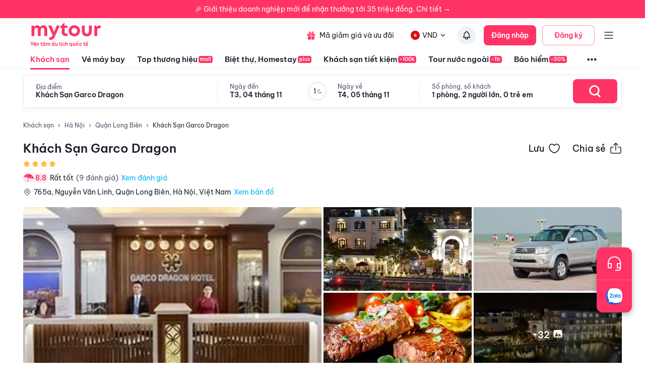

--- FILE ---
content_type: text/html; charset=utf-8
request_url: https://mytour.vn/khach-san/29540-khach-san-garco-dragon.html?checkIn=30-03-2023&checkOut=31-03-2023&adults=2&rooms=1&children=0&priceKey=%252FF6T3StyQjngSyHwiOQGNscNPjaxRLb9%252FsISZ20K9BCYYLpUSeSRvQ%253D%253D
body_size: 48283
content:
<!DOCTYPE html><html lang="vi"><head><meta charSet="utf-8"/><meta name="agd-partner-manual-verification"/><link rel="shortcut icon" href="/favicon.ico"/><meta name="theme-color" content="#00B6F3"/><link rel="preload" href="/fonts/BeVietNamPro/BeVietnamPro-Regular.ttf" as="font" crossorigin=""/><link rel="preload" href="/fonts/BeVietNamPro/BeVietnamPro-Bold.ttf" as="font" crossorigin=""/><link rel="preload" href="/fonts/BeVietNamPro/BeVietnamPro-SemiBold.ttf" as="font" crossorigin=""/><script type="1015abd3bb4f424737061c89-text/javascript">
              (function(w,d,s,l,i){w[l]=w[l]||[];w[l].push({'gtm.start':
              new Date().getTime(),event:'gtm.js'});var f=d.getElementsByTagName(s)[0],
              j=d.createElement(s),dl=l!='dataLayer'?'&l='+l:'';j.defer=true;j.src=
              'https://gtm.tripi.vn/gtm.js?id='+i+dl;f.parentNode.insertBefore(j,f);
              })(window,document,'script','dataLayer', 'GTM-5XW6PZ2');
              </script><script src="https://unpkg.com/@lottiefiles/lottie-player@latest/dist/lottie-player.js" defer="" type="1015abd3bb4f424737061c89-text/javascript"></script><script type="1015abd3bb4f424737061c89-text/javascript">
              (function() {
                window.vntCa = 'VNT-2aHwQeffEVm0';
                var po = document.createElement('script'); po.type = 'text/javascript'; po.defer = true;
                po.src = 'https://gcs.tripi.vn/mkt-sdk/prod/vnt-mp.js';
                var s = document.getElementsByTagName('script')[0]; s.parentNode.insertBefore(po, s);
                })();
              </script><script type="1015abd3bb4f424737061c89-text/javascript">
              (function() {
                window.vntInit = function () { 
                  return {
                    caId: 9999,
                    channelId: "MYTOUR",
                    color: '#f36',
                    title: "MYTOUR",
                  }
                };
                var po = document.createElement('script'); po.type = 'text/javascript'; po.defer = true;
                var d = new Date();
                var n = d.getTime();
                po.src = 'https://gcs.tripi.vn/mkt-sdk/prod/vnt-chat-widget-tickets.js?verison=' + n;
                var s = document.getElementsByTagName('script')[0]; s.parentNode.insertBefore(po, s);
                })();
              </script><meta charSet="utf-8"/><meta name="robots" content="index, follow"/><link rel="canonical" href="https://mytour.vn/khach-san/29540-khach-san-garco-dragon.html"/><title>Khách Sạn Garco Dragon - Khách sạn giá tốt - Ưu đã lên tới 30%</title><meta name="viewport" content="initial-scale=1.0 width=device-width"/><meta name="keywords" content="Khách sạn, khách sạn 4 sao, khách sạn 5 sao, Khách Sạn Garco Dragon Khách Sạn Garco Dragon Khách Sạn Garco Dragon Khách Sạn Garco Dragon Khách Sạn Garco Dragon Hà Nội , Đặt khách sạn"/><meta name="description" content="Bảng giá tốt nhất 11/2025. Ăn Sáng Miễn Phí. Hoàn hủy linh hoạt. Hỗ trợ 24/7. Ưu đãi tới 80%. Điểm checkin-Hot tại Hà Nội. Mytour"/><meta name="csrf-token" content="kh1ez4WH3sozbpbLC7tOumNr81Ut9n2kVwAu1g1S"/><meta http-equiv="x-dns-prefetch-control" content="on"/><link rel="dns-prefetch" href="https://mytourcdn.com/"/><meta property="al:ios:app_name" content="Mytour.vn"/><meta property="al:ios:app_store_id" content="1149730203"/><meta property="al:android:app_name" content="Mytour.vn"/><meta property="al:android:package" content="vn.mytour.apps.android"/><meta property="fb:app_id" content="857393964278669"/><meta property="fb:pages" content="180719541988518"/><meta property="og:image" content="https://img.tripi.vn/cdn-cgi/image/width=320/https://googleapis.tripi.vn/download/storage/v1/b/tourcdn/o/photos%2Fthumb_MAIFIGBSG4_202269627.jpg?generation=1616080878153374&amp;alt=media"/><meta property="og:url" content="https://mytour.vn/khach-san/29540-khach-san-garco-dragon.html"/><meta property="og:type" content="website"/><meta property="og:site_name" content="Mytour.vn"/><meta property="og:title" content="Khách Sạn Garco Dragon - Khách sạn giá tốt - Ưu đã lên tới 30%"/><meta property="og:description" content="Bảng giá tốt nhất 11/2025. Ăn Sáng Miễn Phí. Hoàn hủy linh hoạt. Hỗ trợ 24/7. Ưu đãi tới 80%. Điểm checkin-Hot tại Hà Nội. Mytour"/><meta name="twitter:card" content="summary_large_image"/><meta name="twitter:site" content="@mytourvn"/><meta name="twitter:creator" content="@mytourvn"/><meta name="twitter:image" content="https://img.tripi.vn/cdn-cgi/image/width=320/https://googleapis.tripi.vn/download/storage/v1/b/tourcdn/o/photos%2Fthumb_MAIFIGBSG4_202269627.jpg?generation=1616080878153374&amp;alt=media"/><meta name="twitter:title" content="Khách Sạn Garco Dragon - Khách sạn giá tốt - Ưu đã lên tới 30%"/><meta name="twitter:description" content="Bảng giá tốt nhất 11/2025. Ăn Sáng Miễn Phí. Hoàn hủy linh hoạt. Hỗ trợ 24/7. Ưu đãi tới 80%. Điểm checkin-Hot tại Hà Nội. Mytour"/><script type="application/ld+json">{"@context":"https://schema.org","@type":"ItemList","itemListElement":[{"@type":"SiteNavigationElement","position":1,"name":"Khách sạn","description":"Đặt phòng khách sạn hạng sang giá rẻ, nhiều khuyến mãi","url":"https://mytour.vn/khach-san"},{"@type":"SiteNavigationElement","position":2,"name":"Vé máy bay","description":"Đặt vé máy bay giá rẻ - giá tốt nhất","url":"https://mytour.vn/ve-may-bay"},{"@type":"SiteNavigationElement","position":3,"name":"Top thương hiệu","description":"Thương thương hiệu khách sạn, resort đẳng cấp hàng đầu","url":"https://mytour.vn/mall/thuong-hieu-khach-san-hang-dau"},{"@type":"SiteNavigationElement","position":4,"name":"Khách sạn tiết kiệm","description":"Đặt phòng khách sạn hạng sang với mức giá ưu đãi và vô vàn chương trình khuyến mãi hấp dẫn","url":"https://mytour.vn/budgethotels"},{"@type":"SiteNavigationElement","position":5,"name":"Bảo hiểm","description":"Tổng hợp các chương trình bảo hiểm","url":"https://mytour.vn/uu-dai/mytour-bao-hiem-than-vo-o-to"}]}</script><script type="application/ld+json">{"@context":"https://schema.org","@type":"Organization","url":"https://mytour.vn","name":"Mytour.vn","logo":"https://cdn.mytour.vn/0x0,q90/themes/images/logo_new.png","sameAs":["https://www.facebook.com/mytour.vn","https://www.instagram.com/mytour.vn/","https://www.youtube.com/user/Mytourvn"]}</script><script type="application/ld+json">{"@context":"https://schema.org","@type":"TravelAgency","@id":"https://mytour.vn","name":"Công ty Cổ Phần Du Lịch VIỆT NAM VNTRAVEL","image":"https://cdn.mytour.vn/0x0,q90/themes/images/logo_new.png","url":"https://mytour.vn","telephone":"024 7109 9999","email":"hotro@mytour.vn","priceRange":"$","address":[{"@type":"PostalAddress","streetAddress":"Tầng 20, Tòa A, HUD Tower, 37 Lê Văn Lương, Quận Thanh Xuân, Hà Nội.","addressLocality":"Hà Nội City","addressRegion":"Hà Nội","addressCountry":"VN","postalCode":"100000"},{"@type":"PostalAddress","streetAddress":"Tầng 6, 67 Lý Chính Thắng, Phường Võ Thị Sáu, Quận 3, HCM","addressLocality":"Hồ Chí Minh City","addressRegion":"TP.HCM","addressCountry":"VN","postalCode":"700000"}],"geo":[{"@type":"GeoCoordinates","latitude":"21.019442145750823","longitude":"105.82367739404928"},{"@type":"GeoCoordinates","latitude":"11.072737584684097","longitude":"106.73726793032382"}],"openingHoursSpecification":{"@type":"OpeningHoursSpecification","dayOfWeek":["https://schema.org/Monday","https://schema.org/Tuesday","https://schema.org/Wednesday","https://schema.org/Thursday","https://schema.org/Friday","https://schema.org/Saturday","https://schema.org/Sunday"],"opens":"00:00","closes":"23:59"}}</script><script type="application/ld+json">{"@context":"https://schema.org","@type":"Hotel","telephone":"19002083","name":"Khách Sạn Garco Dragon","url":"https://mytour.vn/khach-san/29540-khach-san-garco-dragon.html","image":"https://img.tripi.vn/cdn-cgi/image/width=320/https://googleapis.tripi.vn/download/storage/v1/b/tourcdn/o/photos%2Fthumb_MAIFIGBSG4_202269627.jpg?generation=1616080878153374&alt=media","description":"<p>Đến Hà Nội không phải nhất thiết kết bạn phải đến khách sạn ở quận trung tâm để có được những trải nghiệm lưu trú tuyệt vời. <strong>Khách sạn Garco Dragon </strong>chứng minh đẳng cấp khách sạn với nhiều tiện ích tiện nghi phù hợp với với nhiều đối tượng khách du lịch.</p><h2>Những đặc điểm nổi bật của khách sạn Garco Dragon</h2><p>Bạn đã biết gì về <strong>khách sạn Garco Dragon</strong>? Liệu đây có phải là địa chỉ lưu trú lý tưởng cho khách du lịch khi đến Hà Nội?</p><h3><em>Giới thiệu chung về khách sạn Garco Dragon</em></h3><p>Tọa lạc tại phường Sài Ðồng, quận Long Biên, <strong>khách sạn Garco Dragon</strong> là địa chỉ lưu trú dành cho khách du lịch khi đến thủ đô.&nbsp;</p><p>Các phòng khách sạn đều được trang bị những tiện ích như ấm đun nước, tivi màn hình phẳng, tủ quần áo, điều hòa nhiệt độ, két an toàn,… Phòng tắm riêng được trang bị dụng cụ vệ sinh cá nhân miễn phí. Không gian được thiết kế trang nhã. Wi-fi kết nối miễn phí mọi nơi.</p><p>Trong đó một số phòng có ban công riêng với view đẹp nhìn ra quang cảnh hồ.&nbsp; Khuôn viên khách sạn có vườn cây xanh, nhà hàng phục vụ món ăn tự chọn.&nbsp;</p><p>Quầy lễ tân phục vụ 24 giờ, hỗ trợ khách hàng các dịch vụ như: thuê xe hơi, giặt ủi, dịch vụ phòng. Ngoài ra khách sạn còn cung cấp bữa sáng theo yêu cầu, dịch vụ đưa/đón sân bay.</p><h3><em>Đặc điểm nổi bật của khách sạn Garco Dragon</em></h3><p><strong>Fitness</strong>: Phòng Fitness mở cửa từ 6 sáng đến 10 tối được trang bị nhiều thiết bị hiện đại. Nơi đây đem đến những trải nghiệm thoải mái cái sau một ngày dài làm việc căng thẳng.&nbsp;</p><p><strong>Nhà hàng</strong>:&nbsp;</p><p>Nhà hàng Lobby Lounge được thiết kế với không gian hướng hồ phù hợp cho những bữa tiệc buffet sáng theo phong cách quốc tế sang trọng. Thực đơn đa dạng từ Âu đến Á phục vụ trong mọi thực khách khi đến với nhà hàng.&nbsp;</p><p>Nhà hàng Lakeside Restaurant nằm trong khuôn viên rộng của khách sạn, phù hợp tổ chức các buổi tiệc. Phong cách nhẹ nhàng, sang trọng của không gian nhà hàng và hương vị của món ăn Việt Nam pha trộn giữa nét hiện đại và truyền thống.</p><p>Nằm trong chuỗi nhà hàng của khách sạn, Lotus Restaurant lại là điểm dừng chân lý tưởng dành cho những người ăn chay. Những món ăn sẽ trở nên giàu hương vị với trải nghiệm ngắm view hồ nước trong không gian nhà hàng được phủ những lớp kính hiện đại.</p><p><strong>Bar</strong>: Quầy bar Lobby Lounge nằm trên tầng thượng của khách sạn, gần với khu vực sảnh đón khách. Bạn có thể để Ngồi nhâm nhi một ly nước ốc và lặng ngắm cảnh đẹp tuyệt vời bên hồ nước. Bar có không gian riêng tư và cả những thiết kế dành riêng cho những buổi tụ họp, bàn bạc đối tác làm ăn.</p><h2>Những địa điểm nổi bật gần khách sạn Garco Dragon</h2><p><strong>Khách sạn Garco Dragon </strong>cách trung tâm thành phố 10km, cách sân bay Nội Bài 28km. Địa điểm mua sắm nổi tiếng không nên bỏ qua tại quận Long Biên là trung tâm mua sắm AEON MALL chỉ các khách sạn 2,2km. Du khách có thể suy nghĩ về trải nghiệm tham quan chùa Bút Tháp lâu đời cách khách sạn 10 km.&nbsp;</p><p>Ngoài ra bạn cũng có thể đến tham quan các địa điểm nổi tiếng của thủ đô như Trung tâm giải trí nghệ thuật Creative City, Nhà Hát Lớn Hà Nội, nhà hát múa rối Thăng Long Tràng Tiền Plaza,&nbsp; Hồ Gươm,... Tất cả các địa điểm trên các khách sạn quãng đường từ 6 - 7 km.</p><p>Được thành lập vào năm 2012, <strong>khách sạn Garco Dragon</strong> chắc chắn sẽ là địa chỉ lý tưởng dành cho cả du lịch công tác và du lịch giải trí.</p>","priceRange":"Giá tốt nhất thị trường. Đã gồm ăn sáng. Deal Độc Quyền Giảm Thêm 1 triệu","address":{"@type":"PostalAddress","addressCountry":"Việt Nam","addressLocality":"Quận Long Biên","addressRegion":"Hà Nội","streetAddress":"765a, Nguyễn Văn Linh, Quận Long Biên, Hà Nội, Việt Nam"},"aggregateRating":{"@type":"AggregateRating","worstRating":1,"bestRating":10,"ratingValue":8.8,"reviewCount":10}}</script><script type="application/ld+json">{"@context":"https://schema.org","@type":"FAQPage","mainEntity":[{"@type":"Question","name":"Thời gian check-in, check-out của Khách Sạn Garco Dragon Resort?","acceptedAnswer":{"@type":"Answer","text":"<p>Khách Sạn Garco Dragon c&oacute; thời gian check-in từ 14:00 v&agrave; thời gian check-out trước 12:00.</p>\n<div id=\"gtx-trans\" style=\"position: absolute; left: -14px; top: -12px;\">\n<div class=\"gtx-trans-icon\">&nbsp;</div>\n</div>"}},{"@type":"Question","name":"Tôi muốn được tư vấn và hỗ trợ đặt phòng Khách Sạn Garco Dragon bằng cách nào?","acceptedAnswer":{"@type":"Answer","text":"<p>Hot line miễn ph&iacute; hỗ trợ đặt ph&ograve;ng tại Mytour&nbsp;<a href=\"tel:19002083\">1900 2083</a>&nbsp;phục vụ 24/7</p>"}},{"@type":"Question","name":"Người dùng đánh giá thế nào về Khách Sạn Garco Dragon?","acceptedAnswer":{"@type":"Answer","text":"Đánh giá dựa trên thang điểm 10 :<br/><li>Vị trí : 9</li><li>Giá phòng : 9</li><li>Phục vụ : 8.8</li><li>Vệ sinh : 9</li><li>Tiện nghi : 9</li>"}},{"@type":"Question","name":"Khách Sạn Garco Dragon có các tiện ích nào nổi bật?","acceptedAnswer":{"@type":"Answer","text":"<li>Phương tiện đi lại: <img src=\"https://storage.googleapis.com/tripi-assets/images/hotels/amenities/phuongtiendilai/san-bay.png\" style=\"width:24px; height: 24px;transform: translateY(4px);margin: 0 5px 0 10px;\"/> Đưa/đón khách sân bay, <img src=\"https://storage.googleapis.com/tripi-assets/images/hotel/amenity/car_for_hire.png\" style=\"width:24px; height: 24px;transform: translateY(4px);margin: 0 5px 0 10px;\"/> Bãi đỗ xe</li><li>Thể thao: <img src=\"https://storage.googleapis.com/tripi-assets/images/hotels/amenities/thethao/gym.png\" style=\"width:24px; height: 24px;transform: translateY(4px);margin: 0 5px 0 10px;\"/> Phòng gym</li><li>Dịch vụ lễ tân: <img src=\"https://storage.googleapis.com/tripi-assets/images/hotels/amenities/letan/reception-hotel-24h.svg\" style=\"width:24px; height: 24px;transform: translateY(4px);margin: 0 5px 0 10px;\"/> Lễ tân 24h, <img src=\"https://storage.googleapis.com/tripi-assets/images/hotels/amenities/letan/giu-hanh-ly.png\" style=\"width:24px; height: 24px;transform: translateY(4px);margin: 0 5px 0 10px;\"/> Giữ hành lý, <img src=\"https://storage.googleapis.com/tripi-assets/images/hotels/amenities/letan/dat-tour.png\" style=\"width:24px; height: 24px;transform: translateY(4px);margin: 0 5px 0 10px;\"/> Bán tour, <img src=\"https://storage.googleapis.com/tripi-assets/images/hotels/amenities/letan/ket-sat.png\" style=\"width:24px; height: 24px;transform: translateY(4px);margin: 0 5px 0 10px;\"/> Két an toàn</li><li>Internet: <img src=\"https://storage.googleapis.com/tripi-assets/images/hotels/amenities/internet/Amenities_wifi.png\" style=\"width:24px; height: 24px;transform: translateY(4px);margin: 0 5px 0 10px;\"/> Internet miễn phí., <img src=\"https://storage.googleapis.com/tripi-assets/images/hotels/amenities/internet/Ethernet.png\" style=\"width:24px; height: 24px;transform: translateY(4px);margin: 0 5px 0 10px;\"/> Internet có dây</li><li>Mua sắm: <img src=\"https://storage.googleapis.com/tripi-assets/images/hotels/amenities/muasam/shop-1 1.png\" style=\"width:24px; height: 24px;transform: translateY(4px);margin: 0 5px 0 10px;\"/> Cửa hàng mua sắm</li><li>Dịch vụ lau dọn: <img src=\"https://storage.googleapis.com/tripi-assets/images/hotels/amenities/vesinh/don-dep-hang-ngay.png\" style=\"width:24px; height: 24px;transform: translateY(4px);margin: 0 5px 0 10px;\"/> Dọn phòng hàng ngày, <img src=\"https://storage.googleapis.com/tripi-assets/images/hotels/amenities/vesinh/giat-la.png\" style=\"width:24px; height: 24px;transform: translateY(4px);margin: 0 5px 0 10px;\"/> Dịch vụ giặt là</li><li>Dịch vụ nhà hàng: <img src=\"https://storage.googleapis.com/tripi-assets/images/hotels/amenities/nhahanganuong/bua-sang-tru-toi.png\" style=\"width:24px; height: 24px;transform: translateY(4px);margin: 0 5px 0 10px;\"/> Bữa sáng tại phòng, <img src=\"https://storage.googleapis.com/tripi-assets/images/hotels/amenities/nhahanganuong/nha-hang.png\" style=\"width:24px; height: 24px;transform: translateY(4px);margin: 0 5px 0 10px;\"/> Nhà hàng, <img src=\"https://storage.googleapis.com/tripi-assets/images/hotel/amenity/bar.png\" style=\"width:24px; height: 24px;transform: translateY(4px);margin: 0 5px 0 10px;\"/> Quầy bar, <img src=\"https://storage.googleapis.com/tripi-assets/images/hotels/amenities/nhahanganuong/coffee 1.png\" style=\"width:24px; height: 24px;transform: translateY(4px);margin: 0 5px 0 10px;\"/> Quán cafe</li><li>Dịch vụ cho doanh nhân: <img src=\"https://storage.googleapis.com/tripi-assets/images/hotels/amenities/doanhnhanh/phong-hop.png\" style=\"width:24px; height: 24px;transform: translateY(4px);margin: 0 5px 0 10px;\"/> Phòng họp, <img src=\"https://storage.googleapis.com/tripi-assets/images/hotels/amenities/doanhnhanh/phong-hop.png\" style=\"width:24px; height: 24px;transform: translateY(4px);margin: 0 5px 0 10px;\"/> Tổ chức sự kiện</li>"}},{"@type":"Question","name":"Các lưu ý khi đặt phòng tại Khách Sạn Garco Dragon?","acceptedAnswer":{"@type":"Answer","text":"Chính sách chung: <div style=\"padding-left: 16px; \"><p>Không cho phép hút thuốc</p><p>Không cho phép thú cưng</p><p>Không cho phép tổ chức tiệc / sự kiện</p></div><br/>Chính sách trẻ em: <div style=\"padding-left: 16px; \"><p>Trẻ em từ 13 tuổi sẽ được xem như người lớn</p><p>Quý khách hàng vui lòng nhập đúng số lượng khách và tuổi để có giá chính xác.<p></div><br/>"}}]}</script><script type="application/ld+json">{"@context":"https://schema.org","@type":"BreadcrumbList","itemListElement":[{"@type":"ListItem","position":1,"item":{"@id":"https://mytour.vn/","name":"Khách sạn"}},{"@type":"ListItem","position":2,"item":{"@id":"https://mytour.vn/khach-san/tp11/khach-san-tai-ha-noi.html","name":"Hà Nội"}},{"@type":"ListItem","position":3,"item":{"@id":"https://mytour.vn/khach-san/td337/khach-san-tai-quan-long-bien.html","name":"Quận Long Biên"}}]}</script><meta name="next-head-count" content="34"/><link rel="preload" href="/_next/static/css/edda75e62f80355decd7.css" as="style"/><link rel="stylesheet" href="/_next/static/css/edda75e62f80355decd7.css" data-n-g=""/><link rel="preload" href="/_next/static/css/b36fadb85e5b73bd7e9e.css" as="style"/><link rel="stylesheet" href="/_next/static/css/b36fadb85e5b73bd7e9e.css" data-n-g=""/><link rel="preload" href="/_next/static/css/ccbbfb6f50a007dc9ad5.css" as="style"/><link rel="stylesheet" href="/_next/static/css/ccbbfb6f50a007dc9ad5.css"/><noscript data-n-css=""></noscript><link rel="preload" href="/_next/static/chunks/framework.b0e0b780ed53b2b90284.js" as="script"/><link rel="preload" href="/_next/static/chunks/203.ded2505d3a6bf6fe22ad.js" as="script"/><link rel="preload" href="/_next/static/chunks/main-3e4daf62be09e6ec84b1.js" as="script"/><link rel="preload" href="/_next/static/chunks/webpack-fa1633f990e6ad8a6425.js" as="script"/><link rel="preload" href="/_next/static/chunks/framework.b0e0b780ed53b2b90284.js" as="script"/><link rel="preload" href="/_next/static/chunks/2852872c.f962923c88b68375ded2.js" as="script"/><link rel="preload" href="/_next/static/chunks/29107295.2af2d914da9805b1be5c.js" as="script"/><link rel="preload" href="/_next/static/chunks/ca19e849.aa7adb4243666de8b36f.js" as="script"/><link rel="preload" href="/_next/static/chunks/1c9a91e3.8d6b3b7cbe2f5a96a7ad.js" as="script"/><link rel="preload" href="/_next/static/chunks/1d1c3fcb.be97bd9d92dbb469e092.js" as="script"/><link rel="preload" href="/_next/static/chunks/75fc9c18.549a74f614da26c54136.js" as="script"/><link rel="preload" href="/_next/static/chunks/app-other.c9b4c3a26167728e6379.js" as="script"/><link rel="preload" href="/_next/static/chunks/pages/_app-97b057317bca14d1adc6.js" as="script"/><link rel="preload" href="/_next/static/chunks/pages/khach-san/%5Balias%5D-40698cfbf4536e646621.js" as="script"/><style id="jss-server-side">.jss287 {
  width: 100%;
  height: 100%;
  position: relative;
}
.jss287 .lazyload-wrapper {
  height: 100%;
}
.jss288 {
  top: 0;
  left: 0;
  right: 0;
  width: 100%;
  bottom: 0;
  height: 100%;
  display: flex;
  opacity: 1;
  z-index: 1;
  position: absolute;
  transition: opacity 500ms;
  align-items: center;
  justify-content: center;
  background-color: #EDF2F7;
}
.jss289 {
  height: 100%;
}
.jss290 {
  top: 0;
  left: 0;
  width: 100%;
  height: 100%;
  position: absolute;
  object-fit: cover;
}
.jss291 {
  opacity: 0;
  transition: opacity 500ms;
}
.MuiButtonBase-root {
  color: inherit;
  border: 0;
  cursor: pointer;
  margin: 0;
  display: inline-flex;
  outline: 0;
  padding: 0;
  position: relative;
  align-items: center;
  user-select: none;
  border-radius: 0;
  vertical-align: middle;
  -moz-appearance: none;
  justify-content: center;
  text-decoration: none;
  background-color: transparent;
  -webkit-appearance: none;
  -webkit-tap-highlight-color: transparent;
}
.MuiButtonBase-root::-moz-focus-inner {
  border-style: none;
}
.MuiButtonBase-root.Mui-disabled {
  cursor: default;
  pointer-events: none;
}
@media print {
  .MuiButtonBase-root {
    color-adjust: exact;
  }
}
  .MuiIconButton-root {
    flex: 0 0 auto;
    color: rgba(0, 0, 0, 0.54);
    padding: 12px;
    overflow: visible;
    font-size: 1.7142857142857142rem;
    text-align: center;
    transition: background-color 150ms cubic-bezier(0.4, 0, 0.2, 1) 0ms;
    border-radius: 50%;
  }
  .MuiIconButton-root:hover {
    background-color: rgba(0, 0, 0, 0.04);
  }
  .MuiIconButton-root.Mui-disabled {
    color: rgba(0, 0, 0, 0.26);
    background-color: transparent;
  }
@media (hover: none) {
  .MuiIconButton-root:hover {
    background-color: transparent;
  }
}
  .MuiIconButton-edgeStart {
    margin-left: -12px;
  }
  .MuiIconButton-sizeSmall.MuiIconButton-edgeStart {
    margin-left: -3px;
  }
  .MuiIconButton-edgeEnd {
    margin-right: -12px;
  }
  .MuiIconButton-sizeSmall.MuiIconButton-edgeEnd {
    margin-right: -3px;
  }
  .MuiIconButton-colorInherit {
    color: inherit;
  }
  .MuiIconButton-colorPrimary {
    color: #00B6F3;
  }
  .MuiIconButton-colorPrimary:hover {
    background-color: rgba(0, 182, 243, 0.04);
  }
@media (hover: none) {
  .MuiIconButton-colorPrimary:hover {
    background-color: transparent;
  }
}
  .MuiIconButton-colorSecondary {
    color: #FF3366;
  }
  .MuiIconButton-colorSecondary:hover {
    background-color: rgba(255, 51, 102, 0.04);
  }
@media (hover: none) {
  .MuiIconButton-colorSecondary:hover {
    background-color: transparent;
  }
}
  .MuiIconButton-sizeSmall {
    padding: 3px;
    font-size: 1.2857142857142858rem;
  }
  .MuiIconButton-label {
    width: 100%;
    display: flex;
    align-items: inherit;
    justify-content: inherit;
  }
  .MuiBadge-root {
    display: inline-flex;
    position: relative;
    flex-shrink: 0;
    vertical-align: middle;
  }
  .MuiBadge-badge {
    height: 20px;
    display: flex;
    padding: 0 6px;
    z-index: 1;
    position: absolute;
    flex-wrap: wrap;
    font-size: 0.8571428571428571rem;
    min-width: 20px;
    box-sizing: border-box;
    transition: transform 225ms cubic-bezier(0.4, 0, 0.2, 1) 0ms;
    align-items: center;
    font-family: BeVietnamPro;
    font-weight: 500;
    line-height: 1;
    align-content: center;
    border-radius: 10px;
    flex-direction: row;
    justify-content: center;
  }
  .MuiBadge-colorPrimary {
    color: rgba(0, 0, 0, 0.87);
    background-color: #00B6F3;
  }
  .MuiBadge-colorSecondary {
    color: #fff;
    background-color: #FF3366;
  }
  .MuiBadge-colorError {
    color: #fff;
    background-color: #E5322B;
  }
  .MuiBadge-dot {
    height: 8px;
    padding: 0;
    min-width: 8px;
    border-radius: 4px;
  }
  .MuiBadge-anchorOriginTopRightRectangle {
    top: 0;
    right: 0;
    transform: scale(1) translate(50%, -50%);
    transform-origin: 100% 0%;
  }
  .MuiBadge-anchorOriginTopRightRectangle.MuiBadge-invisible {
    transform: scale(0) translate(50%, -50%);
  }
  .MuiBadge-anchorOriginBottomRightRectangle {
    right: 0;
    bottom: 0;
    transform: scale(1) translate(50%, 50%);
    transform-origin: 100% 100%;
  }
  .MuiBadge-anchorOriginBottomRightRectangle.MuiBadge-invisible {
    transform: scale(0) translate(50%, 50%);
  }
  .MuiBadge-anchorOriginTopLeftRectangle {
    top: 0;
    left: 0;
    transform: scale(1) translate(-50%, -50%);
    transform-origin: 0% 0%;
  }
  .MuiBadge-anchorOriginTopLeftRectangle.MuiBadge-invisible {
    transform: scale(0) translate(-50%, -50%);
  }
  .MuiBadge-anchorOriginBottomLeftRectangle {
    left: 0;
    bottom: 0;
    transform: scale(1) translate(-50%, 50%);
    transform-origin: 0% 100%;
  }
  .MuiBadge-anchorOriginBottomLeftRectangle.MuiBadge-invisible {
    transform: scale(0) translate(-50%, 50%);
  }
  .MuiBadge-anchorOriginTopRightCircle {
    top: 14%;
    right: 14%;
    transform: scale(1) translate(50%, -50%);
    transform-origin: 100% 0%;
  }
  .MuiBadge-anchorOriginTopRightCircle.MuiBadge-invisible {
    transform: scale(0) translate(50%, -50%);
  }
  .MuiBadge-anchorOriginBottomRightCircle {
    right: 14%;
    bottom: 14%;
    transform: scale(1) translate(50%, 50%);
    transform-origin: 100% 100%;
  }
  .MuiBadge-anchorOriginBottomRightCircle.MuiBadge-invisible {
    transform: scale(0) translate(50%, 50%);
  }
  .MuiBadge-anchorOriginTopLeftCircle {
    top: 14%;
    left: 14%;
    transform: scale(1) translate(-50%, -50%);
    transform-origin: 0% 0%;
  }
  .MuiBadge-anchorOriginTopLeftCircle.MuiBadge-invisible {
    transform: scale(0) translate(-50%, -50%);
  }
  .MuiBadge-anchorOriginBottomLeftCircle {
    left: 14%;
    bottom: 14%;
    transform: scale(1) translate(-50%, 50%);
    transform-origin: 0% 100%;
  }
  .MuiBadge-anchorOriginBottomLeftCircle.MuiBadge-invisible {
    transform: scale(0) translate(-50%, 50%);
  }
  .MuiBadge-invisible {
    transition: transform 195ms cubic-bezier(0.4, 0, 0.2, 1) 0ms;
  }

  .jss5 {
    height: auto;
    min-height: 100vh;
    background-color: #fafcff;
  }
  .jss13 {  }
  .jss14 {  }
  .jss46 {  }
  .jss47 {  }
  .jss48 {  }
  .jss49 {  }
  .jss50 {  }
  .jss51 {  }
  .jss58 {  }
  .jss59 {  }
  .jss60 {
    padding-left: 6px;
  }
  .jss81 {  }
  .jss82 {  }
  .jss83 {  }
  .jss91 {  }
  .jss92 {  }
  .jss93 {  }
  .jss109 {  }
  .jss110 {  }
  .jss111 {  }
  .jss112 {  }
  .jss182 {  }
  .jss187 {  }
  .jss188 {
    display: flex;
    align-items: center;
  }
  .jss189 {  }
  .jss190 {  }
  .jss191 {  }
  .jss192 {  }
  .jss193 {  }
  .jss194 {  }
  .jss195 {  }
  .jss196 {  }
  .jss259 {  }
  .jss260 {  }
  .jss261 {  }
  .jss264 {  }
  .jss265 {  }
  .jss266 {
    display: flex;
    align-items: center;
  }
  .jss273 {  }
  .jss274 {  }
  .jss277 {  }
  .jss278 {  }
  .jss279 {  }
  .jss280 {  }
  .jss281 {  }
  .jss282 {  }
  .jss283 {  }
  .jss284 {  }
  .jss285 {  }
  .jss286 {  }
  .jss292 {  }
  .jss293 {  }
  .jss294 {  }
  .jss295 {  }
  .jss296 {  }
  .jss297 {
    display: flex;
    align-items: center;
  }
  .jss391 {  }
  .jss392 {  }
  .jss393 {  }
  .jss394 {  }
  .jss395 {  }
  .jss396 {  }
  .jss397 {  }
  .jss430 {  }
  .jss431 {  }
  .jss440 {  }
  .jss441 {  }
  .jss451 {  }
  .jss452 {  }
  .jss453 {  }
  .jss454 {  }
  .jss455 {  }
  .jss456 {  }
  .jss457 {  }
  .jss458 {  }
  .jss459 {  }
  .jss464 {  }
  .jss465 {  }
  .jss466 {  }
  .jss467 {  }
  .jss468 {  }
  .jss469 {  }
  .jss488 {  }
  .jss489 {  }
  .jss564 {
    width: 100%;
    display: flex;
    padding-top: 32px;
    justify-content: center;
  }
  .jss565 {  }
  .jss591 {  }
  .jss592 {  }
  .jss593 {  }
  .jss594 {  }
  .jss595 {  }
  .jss596 {  }
  .jss597 {  }
  .jss598 {  }
  .jss599 {  }
  .jss600 {  }
  .jss601 {  }
  .jss602 {
    display: flex;
    flex-direction: column;
  }
  .jss603 {
    font-size: 14px;
    font-family: BeVietnamPro-SemiBold;
    padding-bottom: 8px;
  }
  .jss604 {
    color: #16161d;
    height: auto;
    overflow: hidden;
    font-size: 14px;
    line-height: 19px;
    margin-bottom: 12px;
  }
  .jss605 {
    display: flex;
    flex-direction: column;
  }
  .jss606 {
    font-size: 14px;
    font-family: BeVietnamPro-SemiBold;
    padding-bottom: 8px;
  }
  .jss607 {
    color: #16161d;
    height: auto;
    overflow: hidden;
    font-size: 14px;
    line-height: 19px;
    margin-bottom: 12px;
  }
  .jss608 {  }
  .jss609 {  }
  .jss610 {  }
  .jss611 {  }
  .jss612 {  }
  .jss613 {  }
  .jss614 {  }
  .jss615 {  }
  .jss616 {  }
  .jss617 {  }
  .jss618 {  }
  .jss619 {  }
  .jss620 {  }
  .jss621 {  }
  .jss622 {  }
  .jss623 {  }
  .jss624 {  }
  .jss625 {  }
  .jss626 {  }
  .jss627 {  }
  .jss628 {  }
  .jss629 {  }
  .jss630 {  }
  .jss631 {  }
  .jss632 {  }
  .jss633 {  }
  .jss634 {  }
  .jss635 {  }
  .jss636 {  }
  .jss637 {  }
  .jss638 {  }
  .jss639 {  }
  .jss640 {  }
  .jss641 {  }
  .jss642 {  }
  .jss643 {  }
  .jss644 {  }
  .jss645 {  }
  .jss646 {  }
  .jss647 {  }
  .jss648 {  }
  .jss649 {  }
  .jss650 {  }
  .jss651 {  }
  .jss663 {  }
  .jss664 {  }
  .jss665 {  }
  .jss666 {  }
  .jss667 {  }
  .jss672 {  }
  .jss673 {  }
  .jss674 {  }
  .jss675 {  }
  .jss676 {  }
  .jss767 {  }
  .jss768 {  }
  .jss769 {
    display: flex;
    flex-direction: column;
  }
  .jss770 {
    font-size: 12px;
    line-height: 24px;
  }
  .jss771 {
    font-size: 12px;
    line-height: 24px;
  }
  .jss772 {
    font-size: 12px;
    line-height: 24px;
  }
  .jss773 {
    font-size: 12px;
    line-height: 24px;
  }
  .jss774 {
    font-size: 12px;
    line-height: 24px;
  }
  .jss775 {
    font-size: 12px;
    line-height: 24px;
  }
  .jss776 {
    display: flex;
    flex-direction: column;
  }
  .jss777 {
    font-size: 12px;
    line-height: 24px;
  }
  .jss778 {
    font-size: 12px;
    line-height: 24px;
  }
  .jss779 {
    font-size: 12px;
    line-height: 24px;
  }
  .jss780 {
    font-size: 12px;
    line-height: 24px;
  }
  .jss788 {  }
  .jss789 {  }
  .jss790 {  }
  .jss791 {  }
  .MuiTypography-root {
    margin: 0;
  }
  .MuiTypography-body2 {
    font-size: 12px;
    font-family: BeVietnamPro;
    font-weight: normal;
    line-height: 14px;
  }
  .MuiTypography-body1 {
    font-size: 16px;
    font-family: BeVietnamPro;
    font-weight: normal;
    line-height: 20px;
  }
  .MuiTypography-caption {
    font-size: 14px;
    font-family: BeVietnamPro;
    font-weight: 400;
    line-height: 22px;
  }
  .MuiTypography-button {
    font-size: 14px;
    font-family: BeVietnamPro;
    font-weight: 500;
    line-height: auto;
    text-transform: none;
  }
  .MuiTypography-h1 {
    font-size: 96px;
    font-family: BeVietnamPro;
    font-weight: light;
    line-height: 134px;
  }
  .MuiTypography-h2 {
    font-size: 60px;
    font-family: BeVietnamPro;
    font-weight: light;
    line-height: 90px;
  }
  .MuiTypography-h3 {
    font-size: 32px;
    font-family: BeVietnamPro-SemiBold;
    font-weight: 400;
    line-height: 38px;
  }
  .MuiTypography-h4 {
    font-size: 24px;
    font-family: BeVietnamPro-SemiBold;
    font-weight: 400;
    line-height: 28px;
  }
  .MuiTypography-h5 {
    font-size: 22px;
    font-family: BeVietnamPro-SemiBold;
    font-weight: 400;
    line-height: 26px;
  }
  .MuiTypography-h6 {
    font-size: 20px;
    font-family: BeVietnamPro-SemiBold;
    font-weight: 500;
    line-height: 24px;
  }
  .MuiTypography-subtitle1 {
    font-size: 16px;
    font-family: BeVietnamPro-SemiBold;
    font-weight: 400;
    line-height: 20px;
  }
  .MuiTypography-subtitle2 {
    font-size: 14px;
    font-family: BeVietnamPro-SemiBold;
    font-weight: 500;
    line-height: 16px;
  }
  .MuiTypography-overline {
    font-size: 0.8571428571428571rem;
    font-family: BeVietnamPro;
    font-weight: 400;
    line-height: 2.66;
    text-transform: uppercase;
  }
  .MuiTypography-srOnly {
    width: 1px;
    height: 1px;
    overflow: hidden;
    position: absolute;
  }
  .MuiTypography-alignLeft {
    text-align: left;
  }
  .MuiTypography-alignCenter {
    text-align: center;
  }
  .MuiTypography-alignRight {
    text-align: right;
  }
  .MuiTypography-alignJustify {
    text-align: justify;
  }
  .MuiTypography-noWrap {
    overflow: hidden;
    white-space: nowrap;
    text-overflow: ellipsis;
  }
  .MuiTypography-gutterBottom {
    margin-bottom: 0.35em;
  }
  .MuiTypography-paragraph {
    margin-bottom: 16px;
  }
  .MuiTypography-colorInherit {
    color: inherit;
  }
  .MuiTypography-colorPrimary {
    color: #00B6F3;
  }
  .MuiTypography-colorSecondary {
    color: #FF3366;
  }
  .MuiTypography-colorTextPrimary {
    color: rgba(0, 0, 0, 0.87);
  }
  .MuiTypography-colorTextSecondary {
    color: rgba(0, 0, 0, 0.54);
  }
  .MuiTypography-colorError {
    color: #E5322B;
  }
  .MuiTypography-displayInline {
    display: inline;
  }
  .MuiTypography-displayBlock {
    display: block;
  }
  .MuiBreadcrumbs-ol {
    margin: 0;
    display: flex;
    padding: 0;
    flex-wrap: wrap;
    list-style: none;
    align-items: center;
  }
  .MuiBreadcrumbs-separator {
    display: flex;
    margin-left: 8px;
    user-select: none;
    margin-right: 8px;
  }
  .MuiButton-root {
    color: rgba(0, 0, 0, 0.87);
    padding: 0 8px;
    font-size: 14px;
    min-width: unset;
    box-sizing: border-box;
    min-height: 40px;
    transition: background-color 250ms cubic-bezier(0.4, 0, 0.2, 1) 0ms,box-shadow 250ms cubic-bezier(0.4, 0, 0.2, 1) 0ms,border 250ms cubic-bezier(0.4, 0, 0.2, 1) 0ms;
    font-family: BeVietnamPro;
    font-weight: 500;
    line-height: auto;
    border-radius: 4px;
    text-transform: none;
  }
  .MuiButton-root:hover {
    text-decoration: none;
    background-color: rgba(0, 0, 0, 0.04);
  }
  .MuiButton-root.Mui-disabled {
    color: rgba(0, 0, 0, 0.26);
  }
@media (hover: none) {
  .MuiButton-root:hover {
    background-color: transparent;
  }
}
  .MuiButton-root:hover.Mui-disabled {
    background-color: transparent;
  }
  .MuiButton-label {
    width: 100%;
    display: inherit;
    align-items: inherit;
    justify-content: inherit;
  }
  .MuiButton-text {
    padding: 6px 8px;
  }
  .MuiButton-textPrimary {
    color: #00B6F3;
  }
  .MuiButton-textPrimary:hover {
    background-color: rgba(0, 182, 243, 0.04);
  }
@media (hover: none) {
  .MuiButton-textPrimary:hover {
    background-color: transparent;
  }
}
  .MuiButton-textSecondary {
    color: #FF3366;
  }
  .MuiButton-textSecondary:hover {
    background-color: rgba(255, 51, 102, 0.04);
  }
@media (hover: none) {
  .MuiButton-textSecondary:hover {
    background-color: transparent;
  }
}
  .MuiButton-outlined {
    color: #212121;
    border: 1px solid rgba(0, 0, 0, 0.23);
    padding: 5px 15px;
    font-size: 14px;
    background: #ffffff;
    font-weight: 500;
    line-height: auto;
    text-transform: none;
  }
  .MuiButton-outlined.Mui-disabled {
    border: 1px solid rgba(0, 0, 0, 0.12);
  }
  .MuiButton-outlinedPrimary {
    color: #00B6F3;
    border: 1px solid rgba(0, 182, 243, 0.5);
  }
  .MuiButton-outlinedPrimary:hover {
    border: 1px solid #00B6F3;
    background-color: rgba(0, 182, 243, 0.04);
  }
@media (hover: none) {
  .MuiButton-outlinedPrimary:hover {
    background-color: transparent;
  }
}
  .MuiButton-outlinedSecondary {
    color: #FF3366;
    border: 1px solid rgba(255, 51, 102, 0.5);
  }
  .MuiButton-outlinedSecondary:hover {
    border: 1px solid #FF3366;
    background-color: rgba(255, 51, 102, 0.04);
  }
  .MuiButton-outlinedSecondary.Mui-disabled {
    border: 1px solid rgba(0, 0, 0, 0.26);
  }
@media (hover: none) {
  .MuiButton-outlinedSecondary:hover {
    background-color: transparent;
  }
}
  .MuiButton-contained {
    color: rgba(0, 0, 0, 0.87);
    box-shadow: 0px 3px 1px -2px rgba(0,0,0,0.2),0px 2px 2px 0px rgba(0,0,0,0.14),0px 1px 5px 0px rgba(0,0,0,0.12);
    background-color: #e0e0e0;
  }
  .MuiButton-contained:hover {
    box-shadow: 0px 2px 4px -1px rgba(0,0,0,0.2),0px 4px 5px 0px rgba(0,0,0,0.14),0px 1px 10px 0px rgba(0,0,0,0.12);
    background-color: #d5d5d5;
  }
  .MuiButton-contained.Mui-focusVisible {
    box-shadow: 0px 3px 5px -1px rgba(0,0,0,0.2),0px 6px 10px 0px rgba(0,0,0,0.14),0px 1px 18px 0px rgba(0,0,0,0.12);
  }
  .MuiButton-contained:active {
    box-shadow: 0px 5px 5px -3px rgba(0,0,0,0.2),0px 8px 10px 1px rgba(0,0,0,0.14),0px 3px 14px 2px rgba(0,0,0,0.12);
  }
  .MuiButton-contained.Mui-disabled {
    color: rgba(0, 0, 0, 0.26);
    box-shadow: none;
    background-color: rgba(0, 0, 0, 0.12);
  }
@media (hover: none) {
  .MuiButton-contained:hover {
    box-shadow: 0px 3px 1px -2px rgba(0,0,0,0.2),0px 2px 2px 0px rgba(0,0,0,0.14),0px 1px 5px 0px rgba(0,0,0,0.12);
    background-color: #e0e0e0;
  }
}
  .MuiButton-contained:hover.Mui-disabled {
    background-color: rgba(0, 0, 0, 0.12);
  }
  .MuiButton-containedPrimary {
    color: rgba(0, 0, 0, 0.87);
    background-color: #00B6F3;
  }
  .MuiButton-containedPrimary:hover {
    background-color: rgb(0, 127, 170);
  }
@media (hover: none) {
  .MuiButton-containedPrimary:hover {
    background-color: #00B6F3;
  }
}
  .MuiButton-containedSecondary {
    color: #fff;
    background-color: #FF3366;
  }
  .MuiButton-containedSecondary:hover {
    background-color: rgb(178, 35, 71);
  }
@media (hover: none) {
  .MuiButton-containedSecondary:hover {
    background-color: #FF3366;
  }
}
  .MuiButton-disableElevation {
    box-shadow: none;
  }
  .MuiButton-disableElevation:hover {
    box-shadow: none;
  }
  .MuiButton-disableElevation.Mui-focusVisible {
    box-shadow: none;
  }
  .MuiButton-disableElevation:active {
    box-shadow: none;
  }
  .MuiButton-disableElevation.Mui-disabled {
    box-shadow: none;
  }
  .MuiButton-colorInherit {
    color: inherit;
    border-color: currentColor;
  }
  .MuiButton-textSizeSmall {
    padding: 4px 5px;
    font-size: 0.9285714285714286rem;
  }
  .MuiButton-textSizeLarge {
    padding: 8px 11px;
    font-size: 1.0714285714285714rem;
  }
  .MuiButton-outlinedSizeSmall {
    padding: 3px 9px;
    font-size: 0.9285714285714286rem;
  }
  .MuiButton-outlinedSizeLarge {
    padding: 7px 21px;
    font-size: 1.0714285714285714rem;
  }
  .MuiButton-containedSizeSmall {
    padding: 4px 10px;
    font-size: 0.9285714285714286rem;
  }
  .MuiButton-containedSizeLarge {
    padding: 8px 22px;
    font-size: 1.0714285714285714rem;
  }
  .MuiButton-sizeSmall {
    padding: 0 8px;
    font-size: 12px;
    min-height: 36px;
    font-weight: normal;
    line-height: 14px;
  }
  .MuiButton-sizeLarge {
    padding: 0 8px;
    font-size: 16px;
    min-height: 48px;
    font-family: BeVietnamPro-SemiBold;
    line-height: 20px;
  }
  .MuiButton-fullWidth {
    width: 100%;
  }
  .MuiButton-startIcon {
    display: inherit;
    margin-left: -4px;
    margin-right: 8px;
  }
  .MuiButton-startIcon.MuiButton-iconSizeSmall {
    margin-left: -2px;
  }
  .MuiButton-endIcon {
    display: inherit;
    margin-left: 8px;
    margin-right: -4px;
  }
  .MuiButton-endIcon.MuiButton-iconSizeSmall {
    margin-right: -2px;
  }
  .MuiButton-iconSizeSmall > *:first-child {
    font-size: 18px;
  }
  .MuiButton-iconSizeMedium > *:first-child {
    font-size: 20px;
  }
  .MuiButton-iconSizeLarge > *:first-child {
    font-size: 22px;
  }
  .jss460 {
    padding: 9px;
  }
  .jss463 {
    top: 0;
    left: 0;
    width: 100%;
    cursor: inherit;
    height: 100%;
    margin: 0;
    opacity: 0;
    padding: 0;
    z-index: 1;
    position: absolute;
  }
  .MuiCheckbox-root {
    color: rgba(0, 0, 0, 0.54);
  }
  .MuiCheckbox-colorPrimary.Mui-checked {
    color: #00B6F3;
  }
  .MuiCheckbox-colorPrimary.Mui-disabled {
    color: rgba(0, 0, 0, 0.26);
  }
  .MuiCheckbox-colorPrimary.Mui-checked:hover {
    background-color: rgba(0, 182, 243, 0.04);
  }
@media (hover: none) {
  .MuiCheckbox-colorPrimary.Mui-checked:hover {
    background-color: transparent;
  }
}
  .MuiCheckbox-colorSecondary.Mui-checked {
    color: #276ef1;
  }
  .MuiCheckbox-colorSecondary.Mui-disabled {
    color: rgba(0, 0, 0, 0.26);
  }
  .MuiCheckbox-colorSecondary.Mui-checked:hover {
    background-color: rgba(255, 51, 102, 0.04);
  }
@media (hover: none) {
  .MuiCheckbox-colorSecondary.Mui-checked:hover {
    background-color: transparent;
  }
}
html {
  box-sizing: border-box;
  -webkit-font-smoothing: antialiased;
  -moz-osx-font-smoothing: grayscale;
}
*, *::before, *::after {
  box-sizing: inherit;
}
strong, b {
  font-weight: 700;
}
body {
  color: rgba(0, 0, 0, 0.87);
  margin: 0;
  font-size: 12px;
  font-family: BeVietnamPro;
  font-weight: normal;
  line-height: 14px;
  background-color: #fff;
}
@media print {
  body {
    background-color: #fff;
  }
}
body::backdrop {
  background-color: #fff;
}
@media print {
  .MuiDialog-root {
    position: absolute !important;
  }
}
  .MuiDialog-scrollPaper {
    display: flex;
    align-items: center;
    justify-content: center;
  }
  .MuiDialog-scrollBody {
    overflow-x: hidden;
    overflow-y: auto;
    text-align: center;
  }
  .MuiDialog-scrollBody:after {
    width: 0;
    height: 100%;
    content: "";
    display: inline-block;
    vertical-align: middle;
  }
  .MuiDialog-container {
    height: 100%;
    outline: 0;
  }
@media print {
  .MuiDialog-container {
    height: auto;
  }
}
  .MuiDialog-paper {
    margin: 32px;
    position: relative;
    overflow-y: auto;
    border-radius: 8px;
  }
@media print {
  .MuiDialog-paper {
    box-shadow: none;
    overflow-y: visible;
  }
}
  .MuiDialog-paperScrollPaper {
    display: flex;
    max-height: calc(100% - 64px);
    flex-direction: column;
  }
  .MuiDialog-paperScrollBody {
    display: inline-block;
    text-align: left;
    vertical-align: middle;
  }
  .MuiDialog-paperWidthFalse {
    max-width: calc(100% - 64px);
  }
  .MuiDialog-paperWidthXs {
    max-width: 444px;
  }
@media (max-width:507.95px) {
  .MuiDialog-paperWidthXs.MuiDialog-paperScrollBody {
    max-width: calc(100% - 64px);
  }
}
  .MuiDialog-paperWidthSm {
    max-width: 768px;
  }
@media (max-width:831.95px) {
  .MuiDialog-paperWidthSm.MuiDialog-paperScrollBody {
    max-width: calc(100% - 64px);
  }
}
  .MuiDialog-paperWidthMd {
    max-width: 992px;
  }
@media (max-width:1055.95px) {
  .MuiDialog-paperWidthMd.MuiDialog-paperScrollBody {
    max-width: calc(100% - 64px);
  }
}
  .MuiDialog-paperWidthLg {
    max-width: 1180px;
  }
@media (max-width:1243.95px) {
  .MuiDialog-paperWidthLg.MuiDialog-paperScrollBody {
    max-width: calc(100% - 64px);
  }
}
  .MuiDialog-paperWidthXl {
    max-width: 1200px;
  }
@media (max-width:1263.95px) {
  .MuiDialog-paperWidthXl.MuiDialog-paperScrollBody {
    max-width: calc(100% - 64px);
  }
}
  .MuiDialog-paperFullWidth {
    width: calc(100% - 64px);
  }
  .MuiDialog-paperFullScreen {
    width: 100%;
    height: 100%;
    margin: 0;
    max-width: 100%;
    max-height: none;
    border-radius: 0;
  }
  .MuiDialog-paperFullScreen.MuiDialog-paperScrollBody {
    margin: 0;
    max-width: 100%;
  }
  .MuiDrawer-docked {
    flex: 0 0 auto;
  }
  .MuiDrawer-paper {
    top: 0;
    flex: 1 0 auto;
    height: 100%;
    display: flex;
    outline: 0;
    z-index: 1200;
    position: fixed;
    overflow-y: auto;
    flex-direction: column;
    -webkit-overflow-scrolling: touch;
  }
  .MuiDrawer-paperAnchorLeft {
    left: 0;
    right: auto;
  }
  .MuiDrawer-paperAnchorRight {
    left: auto;
    right: 0;
  }
  .MuiDrawer-paperAnchorTop {
    top: 0;
    left: 0;
    right: 0;
    bottom: auto;
    height: auto;
    max-height: 100%;
  }
  .MuiDrawer-paperAnchorBottom {
    top: auto;
    left: 0;
    right: 0;
    bottom: 0;
    height: auto;
    max-height: 100%;
  }
  .MuiDrawer-paperAnchorDockedLeft {
    border-right: 1px solid rgba(0, 0, 0, 0.12);
  }
  .MuiDrawer-paperAnchorDockedTop {
    border-bottom: 1px solid rgba(0, 0, 0, 0.12);
  }
  .MuiDrawer-paperAnchorDockedRight {
    border-left: 1px solid rgba(0, 0, 0, 0.12);
  }
  .MuiDrawer-paperAnchorDockedBottom {
    border-top: 1px solid rgba(0, 0, 0, 0.12);
  }
@keyframes mui-auto-fill {}
@keyframes mui-auto-fill-cancel {}
  .MuiInputBase-root {
    color: rgba(0, 0, 0, 0.87);
    cursor: text;
    display: inline-flex;
    position: relative;
    font-size: 16px;
    box-sizing: border-box;
    align-items: center;
    font-family: BeVietnamPro;
    font-weight: normal;
    line-height: 1.1876em;
  }
  .MuiInputBase-root.Mui-disabled {
    color: rgba(0, 0, 0, 0.38);
    cursor: default;
  }
  .MuiInputBase-multiline {
    padding: 6px 0 7px;
  }
  .MuiInputBase-multiline.MuiInputBase-marginDense {
    padding-top: 3px;
  }
  .MuiInputBase-fullWidth {
    width: 100%;
  }
  .MuiInputBase-input {
    font: inherit;
    color: currentColor;
    width: 100%;
    border: 0;
    height: 1.1876em;
    margin: 0;
    display: block;
    padding: 6px 0 7px;
    min-width: 0;
    background: none;
    box-sizing: content-box;
    animation-name: mui-auto-fill-cancel;
    letter-spacing: inherit;
    animation-duration: 10ms;
    -webkit-tap-highlight-color: transparent;
  }
  .MuiInputBase-input::-webkit-input-placeholder {
    color: currentColor;
    opacity: 0.42;
    transition: opacity 200ms cubic-bezier(0.4, 0, 0.2, 1) 0ms;
  }
  .MuiInputBase-input::-moz-placeholder {
    color: currentColor;
    opacity: 0.42;
    transition: opacity 200ms cubic-bezier(0.4, 0, 0.2, 1) 0ms;
  }
  .MuiInputBase-input:-ms-input-placeholder {
    color: currentColor;
    opacity: 0.42;
    transition: opacity 200ms cubic-bezier(0.4, 0, 0.2, 1) 0ms;
  }
  .MuiInputBase-input::-ms-input-placeholder {
    color: currentColor;
    opacity: 0.42;
    transition: opacity 200ms cubic-bezier(0.4, 0, 0.2, 1) 0ms;
  }
  .MuiInputBase-input:focus {
    outline: 0;
  }
  .MuiInputBase-input:invalid {
    box-shadow: none;
  }
  .MuiInputBase-input::-webkit-search-decoration {
    -webkit-appearance: none;
  }
  .MuiInputBase-input.Mui-disabled {
    opacity: 1;
  }
  .MuiInputBase-input:-webkit-autofill {
    animation-name: mui-auto-fill;
    animation-duration: 5000s;
  }
  label[data-shrink=false] + .MuiInputBase-formControl .MuiInputBase-input::-webkit-input-placeholder {
    opacity: 0 !important;
  }
  label[data-shrink=false] + .MuiInputBase-formControl .MuiInputBase-input::-moz-placeholder {
    opacity: 0 !important;
  }
  label[data-shrink=false] + .MuiInputBase-formControl .MuiInputBase-input:-ms-input-placeholder {
    opacity: 0 !important;
  }
  label[data-shrink=false] + .MuiInputBase-formControl .MuiInputBase-input::-ms-input-placeholder {
    opacity: 0 !important;
  }
  label[data-shrink=false] + .MuiInputBase-formControl .MuiInputBase-input:focus::-webkit-input-placeholder {
    opacity: 0.42;
  }
  label[data-shrink=false] + .MuiInputBase-formControl .MuiInputBase-input:focus::-moz-placeholder {
    opacity: 0.42;
  }
  label[data-shrink=false] + .MuiInputBase-formControl .MuiInputBase-input:focus:-ms-input-placeholder {
    opacity: 0.42;
  }
  label[data-shrink=false] + .MuiInputBase-formControl .MuiInputBase-input:focus::-ms-input-placeholder {
    opacity: 0.42;
  }
  .MuiInputBase-inputMarginDense {
    padding-top: 3px;
  }
  .MuiInputBase-inputMultiline {
    height: auto;
    resize: none;
    padding: 0;
  }
  .MuiInputBase-inputTypeSearch {
    -moz-appearance: textfield;
    -webkit-appearance: textfield;
  }
  .MuiGrid-container {
    width: 100%;
    display: flex;
    flex-wrap: wrap;
    box-sizing: border-box;
  }
  .MuiGrid-item {
    margin: 0;
    box-sizing: border-box;
  }
  .MuiGrid-zeroMinWidth {
    min-width: 0;
  }
  .MuiGrid-direction-xs-column {
    flex-direction: column;
  }
  .MuiGrid-direction-xs-column-reverse {
    flex-direction: column-reverse;
  }
  .MuiGrid-direction-xs-row-reverse {
    flex-direction: row-reverse;
  }
  .MuiGrid-wrap-xs-nowrap {
    flex-wrap: nowrap;
  }
  .MuiGrid-wrap-xs-wrap-reverse {
    flex-wrap: wrap-reverse;
  }
  .MuiGrid-align-items-xs-center {
    align-items: center;
  }
  .MuiGrid-align-items-xs-flex-start {
    align-items: flex-start;
  }
  .MuiGrid-align-items-xs-flex-end {
    align-items: flex-end;
  }
  .MuiGrid-align-items-xs-baseline {
    align-items: baseline;
  }
  .MuiGrid-align-content-xs-center {
    align-content: center;
  }
  .MuiGrid-align-content-xs-flex-start {
    align-content: flex-start;
  }
  .MuiGrid-align-content-xs-flex-end {
    align-content: flex-end;
  }
  .MuiGrid-align-content-xs-space-between {
    align-content: space-between;
  }
  .MuiGrid-align-content-xs-space-around {
    align-content: space-around;
  }
  .MuiGrid-justify-xs-center {
    justify-content: center;
  }
  .MuiGrid-justify-xs-flex-end {
    justify-content: flex-end;
  }
  .MuiGrid-justify-xs-space-between {
    justify-content: space-between;
  }
  .MuiGrid-justify-xs-space-around {
    justify-content: space-around;
  }
  .MuiGrid-justify-xs-space-evenly {
    justify-content: space-evenly;
  }
  .MuiGrid-spacing-xs-1 {
    width: calc(100% + 8px);
    margin: -4px;
  }
  .MuiGrid-spacing-xs-1 > .MuiGrid-item {
    padding: 4px;
  }
  .MuiGrid-spacing-xs-2 {
    width: calc(100% + 16px);
    margin: -8px;
  }
  .MuiGrid-spacing-xs-2 > .MuiGrid-item {
    padding: 8px;
  }
  .MuiGrid-spacing-xs-3 {
    width: calc(100% + 24px);
    margin: -12px;
  }
  .MuiGrid-spacing-xs-3 > .MuiGrid-item {
    padding: 12px;
  }
  .MuiGrid-spacing-xs-4 {
    width: calc(100% + 32px);
    margin: -16px;
  }
  .MuiGrid-spacing-xs-4 > .MuiGrid-item {
    padding: 16px;
  }
  .MuiGrid-spacing-xs-5 {
    width: calc(100% + 40px);
    margin: -20px;
  }
  .MuiGrid-spacing-xs-5 > .MuiGrid-item {
    padding: 20px;
  }
  .MuiGrid-spacing-xs-6 {
    width: calc(100% + 48px);
    margin: -24px;
  }
  .MuiGrid-spacing-xs-6 > .MuiGrid-item {
    padding: 24px;
  }
  .MuiGrid-spacing-xs-7 {
    width: calc(100% + 56px);
    margin: -28px;
  }
  .MuiGrid-spacing-xs-7 > .MuiGrid-item {
    padding: 28px;
  }
  .MuiGrid-spacing-xs-8 {
    width: calc(100% + 64px);
    margin: -32px;
  }
  .MuiGrid-spacing-xs-8 > .MuiGrid-item {
    padding: 32px;
  }
  .MuiGrid-spacing-xs-9 {
    width: calc(100% + 72px);
    margin: -36px;
  }
  .MuiGrid-spacing-xs-9 > .MuiGrid-item {
    padding: 36px;
  }
  .MuiGrid-spacing-xs-10 {
    width: calc(100% + 80px);
    margin: -40px;
  }
  .MuiGrid-spacing-xs-10 > .MuiGrid-item {
    padding: 40px;
  }
  .MuiGrid-grid-xs-auto {
    flex-grow: 0;
    max-width: none;
    flex-basis: auto;
  }
  .MuiGrid-grid-xs-true {
    flex-grow: 1;
    max-width: 100%;
    flex-basis: 0;
  }
  .MuiGrid-grid-xs-1 {
    flex-grow: 0;
    max-width: 8.333333%;
    flex-basis: 8.333333%;
  }
  .MuiGrid-grid-xs-2 {
    flex-grow: 0;
    max-width: 16.666667%;
    flex-basis: 16.666667%;
  }
  .MuiGrid-grid-xs-3 {
    flex-grow: 0;
    max-width: 25%;
    flex-basis: 25%;
  }
  .MuiGrid-grid-xs-4 {
    flex-grow: 0;
    max-width: 33.333333%;
    flex-basis: 33.333333%;
  }
  .MuiGrid-grid-xs-5 {
    flex-grow: 0;
    max-width: 41.666667%;
    flex-basis: 41.666667%;
  }
  .MuiGrid-grid-xs-6 {
    flex-grow: 0;
    max-width: 50%;
    flex-basis: 50%;
  }
  .MuiGrid-grid-xs-7 {
    flex-grow: 0;
    max-width: 58.333333%;
    flex-basis: 58.333333%;
  }
  .MuiGrid-grid-xs-8 {
    flex-grow: 0;
    max-width: 66.666667%;
    flex-basis: 66.666667%;
  }
  .MuiGrid-grid-xs-9 {
    flex-grow: 0;
    max-width: 75%;
    flex-basis: 75%;
  }
  .MuiGrid-grid-xs-10 {
    flex-grow: 0;
    max-width: 83.333333%;
    flex-basis: 83.333333%;
  }
  .MuiGrid-grid-xs-11 {
    flex-grow: 0;
    max-width: 91.666667%;
    flex-basis: 91.666667%;
  }
  .MuiGrid-grid-xs-12 {
    flex-grow: 0;
    max-width: 100%;
    flex-basis: 100%;
  }
@media (min-width:768px) {
  .MuiGrid-grid-sm-auto {
    flex-grow: 0;
    max-width: none;
    flex-basis: auto;
  }
  .MuiGrid-grid-sm-true {
    flex-grow: 1;
    max-width: 100%;
    flex-basis: 0;
  }
  .MuiGrid-grid-sm-1 {
    flex-grow: 0;
    max-width: 8.333333%;
    flex-basis: 8.333333%;
  }
  .MuiGrid-grid-sm-2 {
    flex-grow: 0;
    max-width: 16.666667%;
    flex-basis: 16.666667%;
  }
  .MuiGrid-grid-sm-3 {
    flex-grow: 0;
    max-width: 25%;
    flex-basis: 25%;
  }
  .MuiGrid-grid-sm-4 {
    flex-grow: 0;
    max-width: 33.333333%;
    flex-basis: 33.333333%;
  }
  .MuiGrid-grid-sm-5 {
    flex-grow: 0;
    max-width: 41.666667%;
    flex-basis: 41.666667%;
  }
  .MuiGrid-grid-sm-6 {
    flex-grow: 0;
    max-width: 50%;
    flex-basis: 50%;
  }
  .MuiGrid-grid-sm-7 {
    flex-grow: 0;
    max-width: 58.333333%;
    flex-basis: 58.333333%;
  }
  .MuiGrid-grid-sm-8 {
    flex-grow: 0;
    max-width: 66.666667%;
    flex-basis: 66.666667%;
  }
  .MuiGrid-grid-sm-9 {
    flex-grow: 0;
    max-width: 75%;
    flex-basis: 75%;
  }
  .MuiGrid-grid-sm-10 {
    flex-grow: 0;
    max-width: 83.333333%;
    flex-basis: 83.333333%;
  }
  .MuiGrid-grid-sm-11 {
    flex-grow: 0;
    max-width: 91.666667%;
    flex-basis: 91.666667%;
  }
  .MuiGrid-grid-sm-12 {
    flex-grow: 0;
    max-width: 100%;
    flex-basis: 100%;
  }
}
@media (min-width:992px) {
  .MuiGrid-grid-md-auto {
    flex-grow: 0;
    max-width: none;
    flex-basis: auto;
  }
  .MuiGrid-grid-md-true {
    flex-grow: 1;
    max-width: 100%;
    flex-basis: 0;
  }
  .MuiGrid-grid-md-1 {
    flex-grow: 0;
    max-width: 8.333333%;
    flex-basis: 8.333333%;
  }
  .MuiGrid-grid-md-2 {
    flex-grow: 0;
    max-width: 16.666667%;
    flex-basis: 16.666667%;
  }
  .MuiGrid-grid-md-3 {
    flex-grow: 0;
    max-width: 25%;
    flex-basis: 25%;
  }
  .MuiGrid-grid-md-4 {
    flex-grow: 0;
    max-width: 33.333333%;
    flex-basis: 33.333333%;
  }
  .MuiGrid-grid-md-5 {
    flex-grow: 0;
    max-width: 41.666667%;
    flex-basis: 41.666667%;
  }
  .MuiGrid-grid-md-6 {
    flex-grow: 0;
    max-width: 50%;
    flex-basis: 50%;
  }
  .MuiGrid-grid-md-7 {
    flex-grow: 0;
    max-width: 58.333333%;
    flex-basis: 58.333333%;
  }
  .MuiGrid-grid-md-8 {
    flex-grow: 0;
    max-width: 66.666667%;
    flex-basis: 66.666667%;
  }
  .MuiGrid-grid-md-9 {
    flex-grow: 0;
    max-width: 75%;
    flex-basis: 75%;
  }
  .MuiGrid-grid-md-10 {
    flex-grow: 0;
    max-width: 83.333333%;
    flex-basis: 83.333333%;
  }
  .MuiGrid-grid-md-11 {
    flex-grow: 0;
    max-width: 91.666667%;
    flex-basis: 91.666667%;
  }
  .MuiGrid-grid-md-12 {
    flex-grow: 0;
    max-width: 100%;
    flex-basis: 100%;
  }
}
@media (min-width:1180px) {
  .MuiGrid-grid-lg-auto {
    flex-grow: 0;
    max-width: none;
    flex-basis: auto;
  }
  .MuiGrid-grid-lg-true {
    flex-grow: 1;
    max-width: 100%;
    flex-basis: 0;
  }
  .MuiGrid-grid-lg-1 {
    flex-grow: 0;
    max-width: 8.333333%;
    flex-basis: 8.333333%;
  }
  .MuiGrid-grid-lg-2 {
    flex-grow: 0;
    max-width: 16.666667%;
    flex-basis: 16.666667%;
  }
  .MuiGrid-grid-lg-3 {
    flex-grow: 0;
    max-width: 25%;
    flex-basis: 25%;
  }
  .MuiGrid-grid-lg-4 {
    flex-grow: 0;
    max-width: 33.333333%;
    flex-basis: 33.333333%;
  }
  .MuiGrid-grid-lg-5 {
    flex-grow: 0;
    max-width: 41.666667%;
    flex-basis: 41.666667%;
  }
  .MuiGrid-grid-lg-6 {
    flex-grow: 0;
    max-width: 50%;
    flex-basis: 50%;
  }
  .MuiGrid-grid-lg-7 {
    flex-grow: 0;
    max-width: 58.333333%;
    flex-basis: 58.333333%;
  }
  .MuiGrid-grid-lg-8 {
    flex-grow: 0;
    max-width: 66.666667%;
    flex-basis: 66.666667%;
  }
  .MuiGrid-grid-lg-9 {
    flex-grow: 0;
    max-width: 75%;
    flex-basis: 75%;
  }
  .MuiGrid-grid-lg-10 {
    flex-grow: 0;
    max-width: 83.333333%;
    flex-basis: 83.333333%;
  }
  .MuiGrid-grid-lg-11 {
    flex-grow: 0;
    max-width: 91.666667%;
    flex-basis: 91.666667%;
  }
  .MuiGrid-grid-lg-12 {
    flex-grow: 0;
    max-width: 100%;
    flex-basis: 100%;
  }
}
@media (min-width:1200px) {
  .MuiGrid-grid-xl-auto {
    flex-grow: 0;
    max-width: none;
    flex-basis: auto;
  }
  .MuiGrid-grid-xl-true {
    flex-grow: 1;
    max-width: 100%;
    flex-basis: 0;
  }
  .MuiGrid-grid-xl-1 {
    flex-grow: 0;
    max-width: 8.333333%;
    flex-basis: 8.333333%;
  }
  .MuiGrid-grid-xl-2 {
    flex-grow: 0;
    max-width: 16.666667%;
    flex-basis: 16.666667%;
  }
  .MuiGrid-grid-xl-3 {
    flex-grow: 0;
    max-width: 25%;
    flex-basis: 25%;
  }
  .MuiGrid-grid-xl-4 {
    flex-grow: 0;
    max-width: 33.333333%;
    flex-basis: 33.333333%;
  }
  .MuiGrid-grid-xl-5 {
    flex-grow: 0;
    max-width: 41.666667%;
    flex-basis: 41.666667%;
  }
  .MuiGrid-grid-xl-6 {
    flex-grow: 0;
    max-width: 50%;
    flex-basis: 50%;
  }
  .MuiGrid-grid-xl-7 {
    flex-grow: 0;
    max-width: 58.333333%;
    flex-basis: 58.333333%;
  }
  .MuiGrid-grid-xl-8 {
    flex-grow: 0;
    max-width: 66.666667%;
    flex-basis: 66.666667%;
  }
  .MuiGrid-grid-xl-9 {
    flex-grow: 0;
    max-width: 75%;
    flex-basis: 75%;
  }
  .MuiGrid-grid-xl-10 {
    flex-grow: 0;
    max-width: 83.333333%;
    flex-basis: 83.333333%;
  }
  .MuiGrid-grid-xl-11 {
    flex-grow: 0;
    max-width: 91.666667%;
    flex-basis: 91.666667%;
  }
  .MuiGrid-grid-xl-12 {
    flex-grow: 0;
    max-width: 100%;
    flex-basis: 100%;
  }
}
  .MuiInput-root {
    position: relative;
  }
  label + .MuiInput-formControl {
    margin-top: 16px;
  }
  .MuiInput-colorSecondary.MuiInput-underline:after {
    border-bottom-color: #FF3366;
  }
  .MuiInput-underline:after {
    left: 0;
    right: 0;
    bottom: 0;
    content: "";
    position: absolute;
    transform: scaleX(0);
    transition: transform 200ms cubic-bezier(0.0, 0, 0.2, 1) 0ms;
    border-bottom: 2px solid #00B6F3;
    pointer-events: none;
  }
  .MuiInput-underline.Mui-focused:after {
    transform: scaleX(1);
  }
  .MuiInput-underline.Mui-error:after {
    transform: scaleX(1);
    border-bottom-color: #E5322B;
  }
  .MuiInput-underline:before {
    left: 0;
    right: 0;
    bottom: 0;
    content: "\00a0";
    position: absolute;
    transition: border-bottom-color 200ms cubic-bezier(0.4, 0, 0.2, 1) 0ms;
    border-bottom: 1px solid rgba(0, 0, 0, 0.42);
    pointer-events: none;
  }
  .MuiInput-underline:hover:not(.Mui-disabled):before {
    border-bottom: 2px solid rgba(0, 0, 0, 0.87);
  }
  .MuiInput-underline.Mui-disabled:before {
    border-bottom-style: dotted;
  }
@media (hover: none) {
  .MuiInput-underline:hover:not(.Mui-disabled):before {
    border-bottom: 1px solid rgba(0, 0, 0, 0.42);
  }
}
  .MuiLink-underlineNone {
    text-decoration: none;
  }
  .MuiLink-underlineHover {
    text-decoration: none;
  }
  .MuiLink-underlineHover:hover {
    text-decoration: underline;
  }
  .MuiLink-underlineAlways {
    text-decoration: underline;
  }
  .MuiLink-button {
    border: 0;
    cursor: pointer;
    margin: 0;
    outline: 0;
    padding: 0;
    position: relative;
    user-select: none;
    border-radius: 0;
    vertical-align: middle;
    -moz-appearance: none;
    background-color: transparent;
    -webkit-appearance: none;
    -webkit-tap-highlight-color: transparent;
  }
  .MuiLink-button::-moz-focus-inner {
    border-style: none;
  }
  .MuiLink-button.Mui-focusVisible {
    outline: auto;
  }
  .MuiTooltip-popper {
    z-index: 1500;
    pointer-events: none;
  }
  .MuiTooltip-popperInteractive {
    pointer-events: auto;
  }
  .MuiTooltip-popperArrow[x-placement*="bottom"] .MuiTooltip-arrow {
    top: 0;
    left: 0;
    margin-top: -0.71em;
    margin-left: 4px;
    margin-right: 4px;
  }
  .MuiTooltip-popperArrow[x-placement*="top"] .MuiTooltip-arrow {
    left: 0;
    bottom: 0;
    margin-left: 4px;
    margin-right: 4px;
    margin-bottom: -0.71em;
  }
  .MuiTooltip-popperArrow[x-placement*="right"] .MuiTooltip-arrow {
    left: 0;
    width: 0.71em;
    height: 1em;
    margin-top: 4px;
    margin-left: -0.71em;
    margin-bottom: 4px;
  }
  .MuiTooltip-popperArrow[x-placement*="left"] .MuiTooltip-arrow {
    right: 0;
    width: 0.71em;
    height: 1em;
    margin-top: 4px;
    margin-right: -0.71em;
    margin-bottom: 4px;
  }
  .MuiTooltip-popperArrow[x-placement*="left"] .MuiTooltip-arrow::before {
    transform-origin: 0 0;
  }
  .MuiTooltip-popperArrow[x-placement*="right"] .MuiTooltip-arrow::before {
    transform-origin: 100% 100%;
  }
  .MuiTooltip-popperArrow[x-placement*="top"] .MuiTooltip-arrow::before {
    transform-origin: 100% 0;
  }
  .MuiTooltip-popperArrow[x-placement*="bottom"] .MuiTooltip-arrow::before {
    transform-origin: 0 100%;
  }
  .MuiTooltip-tooltip {
    color: #fff;
    padding: 4px 8px;
    font-size: 0.7142857142857143rem;
    max-width: 300px;
    word-wrap: break-word;
    font-family: BeVietnamPro;
    font-weight: 500;
    line-height: 1.4em;
    border-radius: 4px;
    background-color: rgba(97, 97, 97, 0.9);
  }
  .MuiTooltip-tooltipArrow {
    margin: 0;
    position: relative;
  }
  .MuiTooltip-arrow {
    color: rgba(97, 97, 97, 0.9);
    width: 1em;
    height: 0.71em;
    overflow: hidden;
    position: absolute;
    box-sizing: border-box;
  }
  .MuiTooltip-arrow::before {
    width: 100%;
    height: 100%;
    margin: auto;
    content: "";
    display: block;
    transform: rotate(45deg);
    background-color: currentColor;
  }
  .MuiTooltip-touch {
    padding: 8px 16px;
    font-size: 1rem;
    font-weight: 400;
    line-height: 1.14286em;
  }
  .MuiTooltip-tooltipPlacementLeft {
    margin: 0 24px ;
    transform-origin: right center;
  }
@media (min-width:768px) {
  .MuiTooltip-tooltipPlacementLeft {
    margin: 0 14px;
  }
}
  .MuiTooltip-tooltipPlacementRight {
    margin: 0 24px;
    transform-origin: left center;
  }
@media (min-width:768px) {
  .MuiTooltip-tooltipPlacementRight {
    margin: 0 14px;
  }
}
  .MuiTooltip-tooltipPlacementTop {
    margin: 24px 0;
    transform-origin: center bottom;
  }
@media (min-width:768px) {
  .MuiTooltip-tooltipPlacementTop {
    margin: 14px 0;
  }
}
  .MuiTooltip-tooltipPlacementBottom {
    margin: 24px 0;
    transform-origin: center top;
  }
@media (min-width:768px) {
  .MuiTooltip-tooltipPlacementBottom {
    margin: 14px 0;
  }
}
  .jss792 {
    top: 0;
    left: 0;
    width: 100%;
    height: 100vh;
    display: flex;
    z-index: 2000;
    position: absolute;
    align-items: center;
    justify-content: center;
    background-color: rgba(255,255,255,0.7);
  }
  .jss84 {
    cursor: pointer;
    display: flex;
    position: relative;
    align-items: center;
    margin-right: 16px;
  }
  .jss85 {
    top: 46px;
    right: -20px;
    width: 400px;
    border: 1px solid #EDF2F7;
    z-index: 1;
    position: absolute;
    background: white;
    box-shadow: 0px 8px 8px rgba(0, 0, 0, 0.1);
    box-sizing: border-box;
    border-radius: 8px;
    padding-bottom: 10px;
  }
  .jss86 {
    width: 100%;
    overflow: auto;
    position: relative;
    max-height: 700px;
  }
  .jss87 {
    cursor: pointer;
    padding: 8px;
    position: relative;
    transition: all 0.3s;
    border-radius: 100px;
    background-color: #EDF2F7;
  }
  .jss88 {
    color: #4A5568;
    display: flex;
    align-items: center;
    flex-direction: column;
    justify-content: center;
  }
  .jss89 {
    width: 192px;
    height: 170px;
  }
  .jss90 {
    top: 0;
    padding: 6px 12px;
    position: sticky;
    border-bottom: 1px solid #EDF2F7;
    background-color: #fff;
  }
  .jss52 {
    cursor: pointer;
    display: flex;
    position: relative;
    align-items: center;
    white-space: nowrap;
  }
  .jss53 {
    display: flex;
    padding: 10px 8px;
    transition: all 0.3s;
    align-items: center;
    border-radius: 100px;
    background-color: #ffffff;
  }
  .jss53:hover {
    background-color: #EDF2F7;
  }
  .jss54 {
    cursor: pointer;
    margin: 4px -8px;
    padding: 12px 8px;
    border-radius: 8px;
  }
  .jss54:hover {
    background-color: #EDF2F7;
  }
  .jss55 {
    width:  100%;
    display: flex;
    align-items: center;
  }
  .jss56 {
    font-size: 14px;
    margin-left: 10px;
  }
  .jss57 {
    width: 28px;
  }
  .jss317 {
    display: flex;
    align-items: center;
    justify-content: center;
  }
  .jss318 {
    width: 408px;
    display: flex;
    outline: none;
    padding: 32px 48px;
    position: relative;
    box-shadow: 0px 3px 5px -1px rgba(0,0,0,0.2),0px 5px 8px 0px rgba(0,0,0,0.14),0px 1px 14px 0px rgba(0,0,0,0.12);
    align-items: center;
    border-radius: 8px;
    flex-direction: column;
    background-color: #ffffff;
  }
  .jss319 {
    top: 4px;
    right: 4px;
    position: absolute;
  }
  .jss61 {
    color: #1A202C;
    cursor: pointer;
    margin: 0 16px 0 8px;
    display: flex;
    position: relative;
    font-size: 14px;
    align-items: center;
    line-height: 17px;
  }
  .jss62 {
    display: flex;
    align-items: center;
    justify-content: center;
  }
  .jss63 {
    display: flex;
    outline: none;
    padding: 16px;
    position: relative;
    box-shadow: 0px 8px 8px rgba(0, 0, 0, 0.1);
    align-items: center;
    border-radius: 8px;
    flex-direction: column;
    background-color: #ffffff;
  }
  .jss64 {
    top: 4px;
    right: 4px;
    position: absolute;
  }
  .jss65 {
    color: #1a202c;
    display: flex;
    font-size: 14px;
    line-height: 17px;
  }
  .jss66 {
    width: 275px;
    display: flex;
    border-right: 1px solid #EDF2F7;
    padding-right: 12px;
    flex-direction: column;
    padding-bottom: 12px;
  }
  .jss67 {
    color: #1A202C;
    width: 260px;
    cursor: pointer;
    height: 52px;
    display: flex;
    padding: 10px 12px;
    align-items: center;
    border-radius: 8px;
    justify-content: space-between;
    text-decoration: uppercase;
  }
  .jss67:hover {
    background-color: #EDF2F7;
  }
  .jss68 {
    display: flex;
    align-items: center;
  }
  .jss69 {
    gap: 4px;
    display: flex;
    flex-direction: column;
    justify-content: flex-start;
  }
  .jss70 {
    width: 20px;
    height: 20px;
    margin-right: 4px;
  }
  .jss71 {
    display: flex;
    padding: 10px 8px;
    transition: all 0.3s;
    align-items: center;
    border-radius: 100px;
    background-color: #ffffff;
  }
  .jss71:hover {
    background-color: #EDF2F7;
  }
  .jss72 {
    color: #ffffff;
    height: 36px;
    display: flex;
    padding: 10px 8px;
    transition: all 0.3s;
    align-items: center;
    margin-right: 4px;
    border-radius: 50px;
    justify-content: center;
    background-color: rgba(191, 221, 254, 0.4);
  }
  .jss72:hover {
    color: #FF3366;
  }
  .jss73 {
    display: flex;
    padding-left: 12px;
    flex-direction: column;
    padding-bottom: 12px;
  }
  .jss74 {
    padding: 24px 0 24px 12px;
    font-size: 16px;
    font-family: BeVietnamPro-SemiBold;
    line-height: 19px;
  }
  .jss75 {
    width: 100%;
    padding: 4px 0 14px 12px;
    font-size: 18px;
    font-family: BeVietnamPro-SemiBold;
    line-height: 19px;
  }
  .jss76 {
    margin: 20px 20px 0px 0px;
    display: flex;
    justify-content: flex-end;
  }
  .jss77 {
    width: 100px;
    height: 32px;
    box-shadow: none;
    min-height: 32px;
    font-family: BeVietnamPro-SemiBold;
    border-radius: 8px;
  }
  .jss78 {
    display: flex;
    flex-wrap: wrap;
    max-width: 790px;
    max-height: 510px;
    overflow-y: auto;
  }
  .jss79 {
    display: flex;
    flex-wrap: wrap;
    max-width: 790px;
    overflow-y: auto;
  }
  .jss80 {
    border: 2px solid rgba(255, 51, 102, 1);
    border-radius: 8px;
  }
  .jss94 {
    cursor: pointer;
    display: flex;
    position: relative;
    align-items: center;
  }
  .jss95 {
    top: 46px;
    width: 250px;
    border: 1px solid #EDF2F7;
    padding: 10px 8px;
    z-index: 1;
    position: absolute;
    background: white;
    box-shadow: 0px 8px 8px rgba(0, 0, 0, 0.1);
    box-sizing: border-box;
    border-radius: 8px;
  }
  .jss96 {
    width: 100%;
    position: relative;
  }
  .jss97 {
    display: flex;
    padding: 14px 0;
    align-items: center;
    padding-left: 8px;
    border-radius: 8px;
  }
  .jss97:hover {
    background-color: #EDF2F7;
  }
  .jss98 {
    color: #1A202C;
    font-size: 14px;
    line-height: 17px;
  }
  .jss99 {
    display: flex;
    padding: 2px;
    align-items: center;
    border-radius: 100px;
    background-color: #ffffff;
  }
  .jss100 {
    width: 36px;
    height: 36px;
  }
  .jss101 {
    color: #ffffff;
    width: 36px;
    height: 36px;
    font-size: 12px;
    font-family: BeVietnamPro-SemiBold;
    background-color: #00B6F3;
  }
  .jss102 {
    width: 104px;
    height: 36px;
    font-size: 14px;
    box-shadow: none;
    font-family: BeVietnamPro-SemiBold;
    line-height: 17px;
    border-radius: 8px;
  }
  .jss103 {
    margin-left: 12px;
  }
  .jss104 {
    cursor: pointer;
    padding: 14px 0 0 8px;
  }
  .jss105 {
    color: #1A202C;
    display: flex;
    font-size: 14px;
    align-items: center;
    font-family: BeVietnamPro-SemiBold;
    line-height: 14px;
  }
  .jss106 {
    display: flex;
    padding-top: 8px;
    margin-right: 8px;
    border-bottom: 2px solid #E2E8F0;
    padding-bottom: 8px;
    justify-content: space-between;
  }
  .jss107 {
    font-size: 14px;
    font-family: BeVietnamPro-SemiBold;
    line-height: 17px;
    padding-right: 4px;
  }
  .jss108 {
    width: 71px;
    overflow: hidden;
    margin-left: 4px;
    white-space: nowrap;
    text-overflow: ellipsis;
  }
  .jss10 {
    margin: 0 auto;
    max-width: 1188px;
  }
@media (max-width:1179.95px) {
  .jss10 {
    width: 100%;
    margin: 0;
    padding: 0 25px;
  }
}
  .jss11 {
    margin-top: 5px;
  }
  .jss12 {
    width: 100%;
    display: flex;
    overflow-x: auto;
    overflow-y: hidden;
  }
  .jss12::-webkit-scrollbar {
    display: none;
  }
  .jss15 {
    color: #1a202c;
    width: 100%;
    height: 96px;
    padding: 0px 60px;
    z-index: 1002;
    font-size: 14px;
    background: #fff;
    transition: all 0.3s;
    line-height: 17px;
    border-bottom: 1px solid #EDF2F7;
  }
  .jss16 {
    top: 0;
    position: fixed;
  }
  .jss17 {
    top: 0;
    position: sticky;
    border-bottom: 1px solid #EDF2F7;
  }
  .jss18 {
    height: 56px;
    display: flex;
    margin-top: 6px;
    align-items: center;
    justify-content: space-between;
  }
  .jss19 {
    display: flex;
    align-items: center;
  }
  .jss20 {
    width: 143px;
    height: 35px;
    margin-right: 56px;
  }
  .jss21 {
    width: 262px;
    height: 29px;
  }
  .jss22 {
    width: 1px;
    height: 32px;
    margin: 0 18px;
    background-color: #FCFCFC;
  }
  .jss23 {
    color: #1a202c;
    height: 100%;
    display: flex;
    position: relative;
    font-size: 15px;
    transition: all 0.3s;
    align-items: center;
    font-family: BeVietnamPro-SemiBold;
    line-height: 18px;
    margin-right: 24px;
  }
  .jss23:hover {
    color: #FF3366;
    text-decoration: none;
  }
  .jss24 {
    color: #FF3366;
  }
  .jss25 {
    color: #FFFFFF;
    width: fit-content;
    padding: 1px 3px;
    font-size: 10px;
    font-weight: 500;
    line-height: 12px;
    margin-left: 2px;
    border-radius: 4px;
    background-color: #FF3366;
  }
  .jss26 {
    display: flex;
    align-items: center;
  }
  .jss27 {
    display: flex;
    padding: 10px 8px;
    transition: all 0.3s;
    align-items: center;
    font-weight: normal;
    margin-right: 8px;
    border-radius: 100px;
  }
  .jss28 {
    left: 0;
    width: 100%;
    bottom: 0;
    display: flex;
    position: absolute;
    justify-content: center;
  }
  .jss29 {
    width: 100%;
    height: 3px;
  }
  .jss30 {
    color: #1a202c;
    height: 40px;
    margin: 0 -60px;
    display: flex;
    padding: 0 60px;
    align-items: center;
  }
  .jss31:hover {
    background-color: #EDF2F7;
  }
  .jss32 {
    border-left: 1px solid #E2E8F0;
    margin-right: 4px;
    padding-left: 16px;
  }
  .jss33 {
    gap: 8px;
    height: 40px;
    display: flex;
    padding: 6px 12px 6px 0;
    align-items: center;
    border-radius: 4px;
    background-color: rgba(255, 51, 102, 0.1);
  }
  .jss34 {
    gap: 2px;
    display: flex;
    flex-direction: column;
  }
  .jss35 {
    font-size: 12px;
    font-family: BeVietnamPro-SemiBold;
    line-height: 14px;
  }
  .jss36 {
    color: #FF3366;
    font-size: 11px;
    line-height: 13px;
  }
  .jss37 {
    display: flex;
    flex-direction: column;
  }
  .jss38 {
    color: rgba(255, 51, 102, 1);
    font-size: 10px;
    margin-top: -5px;
    font-family: BeVietnamPro-SemiBold;
  }
  .jss39 {
    top: 0;
    width: 100%;
    cursor: pointer;
    height: 36px;
    z-index: 99998;
    position: fixed;
  }
  .jss40 {
    color: #fff;
    width: 100%;
    height: 36px;
    display: flex;
    font-size: 14px;
    align-items: center;
    justify-content: center;
    background-color: #FF3366;
  }
  .jss41 {
    display: flex;
  }
  .jss42 {
    color: #1A202C;
    display: flex;
    align-items: center;
    font-weight: normal;
    white-space: nowrap;
    margin-right: 8px;
  }
  .jss43 {
    white-space: nowrap;
  }
  .jss44 {
    color: #1A202C;
  }
  .jss45 {
    display: flex;
    padding: 10px 8px;
    align-items: center;
    border-radius: 100px;
  }
  .jss45:hover {
    background-color: #EDF2F7;
  }
  .jss756 {
    width: 100%;
    background: #F7FAFC;
    padding-top: 40px;
  }
  .jss757 {
    width: 100%;
    margin: 0 auto;
    max-width: 1188px;
  }
  .jss758 {
    font-size: 14px;
    font-family: BeVietnamPro-SemiBold;
    line-height: 17px;
    margin-bottom: 8px;
  }
  .jss759 {
    color: #4A5568;
    font-size: 12px;
    line-height: 24px;
  }
  .jss760 {
    width: 100%;
    height: 1px;
    background: #DBE8ED;
    margin-top: 20px;
  }
  .jss761 {
    width: 100%;
    display: flex;
    margin-top: 15px;
  }
  .jss762 {
    color: #4A5568;
  }
  .jss762:hover {
    color: #00B6F3;
    text-decoration: none;
  }
  .jss763 {
    width: 165px;
    height: 44px;
  }
  .jss764 {
    width: 262px;
    height: 29px;
  }
  .jss765 {
    gap: 8px;
    cursor: pointer;
    display: flex;
    align-items: center;
  }
  .jss766 {
    color: #00B6F3;
    font-size: 12px;
    line-height: 24px;
  }
  .jss275 {
    display: flex;
  }
  .jss276 {
    width: 14px;
    height: 14px;
    margin-right: 3px;
  }
  .jss262 {
    color: #212121;
  }
  .jss263 {
    background-color: #212121;
  }
  .jss267 {
    display: inline-flex;
    align-items: center;
  }
  .jss268 {
    padding: 0 4px;
    background: #FF3366;
    border-radius: 4px;
  }
  .jss269 {
    width: 63px;
    height: 20px;
  }
  .jss270 {
    color: #FF3366;
    border: 1px solid #FF3366;
    padding: 2px 4px;
    font-size: 12px;
    line-height: 14px;
    margin-left: 6px;
    white-space: nowrap;
    border-radius: 4px;
  }
  .jss271 {
    width: 100px;
    overflow: hidden;
    text-overflow: ellipsis;
  }
  .jss272 {
    margin-left: 6px;
  }
  .jss113 {
    color: #1a202c;
    width: 100%;
    display: flex;
    position: relative;
    font-size: 14px;
    min-height: 64px;
    line-height: 17px;
    border-radius: 0 0 8px 8px;
    background-color: #ffffff;
  }
  .jss114 {
    border: 1px solid #E2E8F0;
    box-shadow: 0px 8px 8px 0px rgba(0, 0, 0, 0.03);
    border-radius: 8px;
  }
  .jss115 {
    width: 1px;
    height: 40px;
    margin-top: 12px;
    background-color: #E2E8F0;
  }
  .jss116 {
    gap: 4px;
    width: 385px;
    display: flex;
    padding: 12px 24px;
    flex-direction: column;
    justify-content: center;
  }
  .jss117 {
    width: 400px;
    cursor: pointer;
    display: flex;
    padding: 12px 24px;
    align-items: center;
  }
  .jss118 {
    gap: 4px;
    display: flex;
    flex-direction: column;
  }
  .jss119 {
    gap: 42px;
    width: calc(100% - 785px);
    cursor: pointer;
    display: flex;
    padding: 8px 8px 8px 24px;
    align-items: center;
    justify-content: space-between;
  }
  .jss120 {
    color: #4A5568;
    font-size: 12px;
    line-height: 14px;
  }
  .jss121 {
    font-size: 14px;
    font-family: BeVietnamPro-SemiBold;
    line-height: 19px;
  }
  .jss122 {
    gap: 4px;
    display: flex;
    flex-direction: column;
  }
  .jss123 {
    width: 36px;
    border: 1px solid #CBD5E0;
    height: 36px;
    margin: 0 22px 0 52px;
    display: flex;
    align-items: center;
    border-radius: 100px;
    justify-content: center;
  }
  .jss124 {
    width: 88px;
    height: 48px;
    display: flex;
    box-shadow: none;
    align-items: center;
    border-radius: 8px;
    justify-content: center;
  }
  .jss125 {
    color: #1a202c;
    font-size: 14px;
    font-family: BeVietnamPro-SemiBold;
    line-height: 19px;
  }
  .jss126 {
    padding: 0;
    overflow: hidden;
    white-space: nowrap;
    text-overflow: ellipsis;
  }
  .jss126::placeholder {
    color: #718096;
    opacity: 1;
    font-size: 14px;
    line-height: 19px;
  }
  .jss127 {
    width: 0;
    bottom: 0;
    height: 3px;
    position: absolute;
    background-color: #FF3366;
  }
  .jss128 {
    left: 24px;
    width: 336px;
    transition: all 0.3s;
  }
  .jss129 {
    width: 352px;
    transform: translate(409px,0px);
    transition: all 0.3s;
  }
  .jss130 {
    width: 232px;
    transform: translate(809px,0px);
    transition: all 0.3s;
  }
  .jss131 {
    top: 72px;
    border: 1px solid #E2E8F0;
    opacity: 0;
    z-index: 1000;
    position: absolute;
    background: #ffffff;
    box-shadow: 0px 8px 8px 0px rgba(0, 0, 0, 0.10);
    transition: all 0.3s;
    border-radius: 8px;
  }
  .jss132 {
    width: 1188px;
    display: flex;
  }
  .jss133 {
    opacity: 1;
  }
  .jss134 {
    width: 410px;
    display: flex;
    padding: 16px 0 0 16px;
    flex-direction: column;
  }
  .jss135 {
    width: calc(100% - 410px);
    display: flex;
    padding: 16px 24px;
    flex-direction: column;
  }
  .jss136 {
    gap: 4px;
    display: grid;
    margin-top: 8px;
    grid-template-columns: repeat(6, 1fr);
  }
  .jss137 {
    gap: 6px;
    cursor: pointer;
    display: flex;
    padding: 4px 8px;
    transition: all 0.3s;
    align-items: center;
    border-radius: 8px;
    flex-direction: column;
  }
  .jss137:hover {
    background: #EDF2F7;
  }
  .jss138 {
    display: -webkit-box;
    overflow: hidden;
    text-align: center;
    -webkit-box-orient: vertical;
    -webkit-line-clamp: 1;
  }
  .jss139 {
    width: 80px;
    height: 80px;
    object-fit: cover;
    border-radius: 9999px;
  }
  .jss140 {
    height: 100%;
    display: flex;
    overflow-y: auto;
    flex-direction: column;
  }
  .jss141 {
    width: 100%;
    cursor: pointer;
    display: flex;
    padding: 10px 16px;
    transition: all 0.3s;
    border-bottom: 1px solid #EDF2F7;
    border-radius: 8px;
  }
  .jss141:hover {
    background: #EDF2F7;
  }
  .jss142 {
    width: 40px;
    height: 40px;
    display: flex;
    background: #f1f3f5;
    align-items: center;
    border-radius: 8px;
    justify-content: center;
  }
  .jss143 {
    width: 40px;
    height: 40px;
    object-fit: cover;
    border-radius: 8px;
  }
  .jss144 {
    display: flex;
    margin-left: 14px;
    flex-direction: column;
  }
  .jss145 {
    color: #718096;
    font-size: 12px;
    margin-top: 4px;
    line-height: 14px;
  }
  .jss146 {
    color: #718096;
    width: fit-content;
    border: 1px solid #718096;
    padding: 2px 4px;
    font-size: 12px;
    margin-top: 2px;
    line-height: 14px;
    border-radius: 4px;
  }
  .jss147 {
    width: calc(100% - 40px);
    display: flex;
    margin-left: 14px;
    justify-content: space-between;
  }
  .jss148 {
    gap: 2px;
    display: flex;
    flex-direction: column;
  }
  .jss149 {
    color: #718096;
    display: flex;
    font-size: 12px;
    align-items: center;
    line-height: 14px;
  }
  .jss150 {
    min-height: 100%;
    overflow-y: auto;
    margin-bottom: 16px;
  }
  .jss151 {
    padding: 8px 12px;
    margin-right: -16px;
    border-radius: 8px;
  }
  .jss152 {
    width: 100%;
    height: 80%;
    display: grid;
    place-items: center;
  }
  .jss153 {
    color: #A0AEC0;
  }
  .jss154 {
    display: flex;
    padding: 12px 16px;
    font-size: 16px;
    align-items: center;
    font-family: BeVietnamPro-SemiBold;
    line-height: 21px;
    border-radius: 8px;
    margin-bottom: 16px;
    justify-content: space-between;
    background-color: #EDF2F7;
  }
  .jss155 {
    left: 385px;
    width: 805px;
  }
  .jss156 {
    opacity: 1;
    padding: 16px 16px 24px 16px;
  }
  .jss157 {
    left: 785px;
    transition: all ease .3s;
  }
  .jss158 {
    opacity: 1;
  }
  .jss159 {
    width: 214px;
    padding: 8px 0;
    position: relative;
    background: #EDF2F7;
  }
  .jss160 {
    cursor: pointer;
    height: 55px;
    padding: 0 16px;
    transition: all ease .3s;
  }
  .jss160:hover {
    color: #FF3366;
  }
  .jss160:hover .jss163 {
    color: #FF3366;
  }
  .jss161 {
    display: flex;
    align-items: center;
    justify-content: space-between;
  }
  .jss162 {
    display: flex;
    align-items: flex-start;
    flex-direction: column;
    justify-content: center;
  }
  .jss163 {
    color: #4A5568;
    font-size: 12px;
    line-height: 14px;
    padding-top: 4px;
  }
  .jss164 {
    width: 100%;
    display: flex;
    overflow: auto;
    box-shadow: 0px 8px 8px rgba(0, 0, 0, 0.1);
    box-sizing: border-box;
    border-radius: 8px;
    background-color: #ffffff;
  }
  .jss165 {
    top: 8px;
    left: 0;
    width: 3px;
    height: 55px;
    position: absolute;
    transition: all ease .3s;
    background-color: #FF3366;
  }
  .jss166 {
    width: 376px;
  }
  .jss167 {
    display: flex;
    padding: 10px 16px;
    align-items: center;
    border-bottom: 1px solid #EDF2F7;
    justify-content: space-between;
  }
  .jss168 {
    display: flex;
    align-items: center;
    justify-content: space-between;
  }
  .jss169 {
    width: 32px;
    height: 32px;
    padding: 0;
    border-radius: 100px;
  }
  .jss170 {
    stroke: #FF3366;
  }
  .jss171 {
    width: 24px;
    margin: 0 24px;
    display: flex;
    font-size: 16px;
    font-family: BeVietnamPro-SemiBold;
    line-height: 19px;
    justify-content: center;
  }
  .jss172 {
    width: 100%;
    display: flex;
    padding: 0 16px 16px 16px;
    flex-wrap: wrap;
    justify-content: space-between;
  }
  .jss173 {
    display: flex;
    padding: 16px 16px 10px;
    justify-content: flex-start;
  }
  .jss174 {
    width: 48%;
    display: flex;
    align-items: center;
    margin-bottom: 12px;
    justify-content: space-between;
  }
  .jss175 {
    margin: 0 16px 16px 16px;
    display: flex;
    padding: 12px;
    border-radius: 8px;
    flex-direction: column;
    background-color: rgba(27,110,235,0.1);
  }
  .jss176 {
    font-size: 16px;
    font-family: BeVietnamPro-SemiBold;
    line-height: 19px;
  }
  .jss177 {
    color: #4A5568;
    margin: 4px 0 8px;
  }
  .jss178 {
    color: #ffffff;
    width: fit-content;
    cursor: pointer;
    padding: 8px 12px;
    font-family: BeVietnamPro-SemiBold;
    border-radius: 8px;
    background-color: #FF3366;
  }
  .jss179 {
    border: 1px solid #CBD5E0;
    cursor: not-allowed;
  }
  .jss180 {
    border: 1px solid #FF3366;
    cursor: pointer;
  }
  .jss181 {
    gap: 8px;
    color: #FF9B25;
    height: 42px;
    display: flex;
    align-items: center;
    font-family: BeVietnamPro-SemiBold;
    padding-left: 24px;
    border-radius: 8px 8px 0 0;
    background-color: #fff;
  }
  .jss6 {
    color: #1a202c;
    position: relative;
    font-size: 14px;
    font-weight: normal;
    line-height: 17px;
  }
  .jss7 {
    width: 100%;
    height: 100%;
    display: flex;
    flex-direction: column;
  }
  .jss8 {
    width: 100%;
    padding: 12px 0;
    z-index: 1000;
  }
  .jss9 {
    top: 0;
    position: fixed;
    margin-top: 36px;
    padding-bottom: 12px;
    background-color: #fff;
  }
  .jss781 {
    width: 100%;
    background: #F7FAFC;
    padding-top: 24px;
    padding-bottom: 24px;
  }
  .jss782 {
    width: 100%;
    margin: 0 auto;
    max-width: 1188px;
  }
  .jss783 {
    color: #4A5568;
    font-size: 12px;
    line-height: 24px;
  }
  .jss784 {
    text-align: center;
  }
  .jss785 {
    margin: 12px 0 20px 0;
    display: flex;
    align-items: center;
    justify-content: center;
  }
  .jss786 {
    width: 100%;
    display: flex;
    margin-top: 15px;
  }
  .jss787 {
    width: 392px;
    height: 32px;
  }
  .jss298 {
    width: 100%;
    height: 100%;
    display: flex;
    position: relative;
  }
  .jss298 .gm-style-iw-c {
    box-shadow: none;
    background-color: inherit;
  }
  .jss299 {
    height: 780px;
    max-width: 1394px;
  }
  .jss300 {
    top: 12px;
    right: 12px;
    padding: 6px;
    z-index: 2;
    position: absolute;
    box-shadow: 0px 0px 5px rgba(0, 0, 0, 0.15);
    border-radius: 100px;
    background-color: #fff;
  }
  .jss300:hover {
    background-color: #fff;
  }
  .jss301 {
    width: 392px;
    height: 100%;
    background-color: #fff;
  }
  .jss302 {
    margin: 10px 24px 0px 16px;
    display: flex;
    position: relative;
    align-items: center;
  }
  .jss303 {
    line-height: 19px;
  }
  .jss304 {
    left: 0;
    width: 100%;
    bottom: 0;
    height: 2px;
    position: absolute;
    transition: all 0.3s;
    background-color: #FF3366;
  }
  .jss305 {
    width: 116px;
    transform: translate(96px,0px);
  }
  .jss306 {
    height: calc(100% - 209px);
    padding: 8px 0;
    overflow-y: auto;
  }
  .jss307 {
    flex: 1;
    position: relative;
  }
  .jss308 {
    position: relative;
  }
  .jss309 {
    gap: 4px;
    display: flex;
    align-items: center;
    margin-bottom: 3px;
  }
  .jss310 {
    color: #FF3366;
    padding: 2px 8px;
    font-family: BeVietnamPro-SemiBold;
    border-radius: 4px;
    background-color: rgba(255, 51, 102, 0.1);
  }
  .jss311 {
    display: flex;
    padding: 8px 16px 0px 16px;
    justify-content: flex-end;
    background-color: #ffffff;
  }
  .jss312 {
    padding: 30px 20px 0px 20px;
  }
  .jss313 {
    display: flex;
    justify-content: space-between;
  }
  .jss314 {
    width: 90%;
    display: flex;
    flex-direction: column;
  }
  .jss315 {
    color: rgba(26, 32, 44, 1);
    font-size: 18px;
    font-family: BeVietnamPro-SemiBold;
    line-height: 23px;
    margin-bottom: 4px;
  }
  .jss316 {
    color: rgba(26, 32, 44, 1);
    display: flex;
    padding: 10px 0px 5px 0px;
  }
  .jss494 {
    color: #1a202c;
    height: 100%;
    display: flex;
    font-size: 14px;
    line-height: 17px;
  }
  .jss495 {
    gap: 8px;
    width: 410px;
    display: flex;
    padding: 68px 24px 0 128px;
    position: relative;
    flex-direction: column;
    background-color: #EDF2F7;
  }
  .jss495:after {
    top: 250px;
    left: 100%;
    width: 0;
    border: solid transparent;
    height: 0;
    content: "";
    position: absolute;
    margin-top: -30px;
    border-color: rgba(136, 183, 213, 0);
    border-width: 30px;
    border-left-color: #EDF2F7;
  }
  .jss495:before {
    top: 250px;
    left: 100%;
    width: 0;
    border: solid transparent;
    height: 0;
    content: "";
    position: absolute;
    margin-top: -30px;
    border-color: rgba(136, 183, 213, 0);
    border-width: 30px;
    border-left-color: #EDF2F7;
  }
  .jss496 {
    width: 255px;
    height: 190px;
    border-radius: 8px;
  }
  .jss497 {
    font-size: 18px;
    font-family: BeVietnamPro-SemiBold;
    line-height: 22px;
  }
  .jss498 {
    display: flex;
    align-items: center;
  }
  .jss499 {
    color: #FF3366;
    display: flex;
    padding: 2px 4px 0;
    background: rgba(255, 51, 102, 0.1);
    align-items: center;
    font-family: BeVietnamPro-SemiBold;
    border-radius: 4px;
  }
  .jss500 {
    margin: 0 4px;
  }
  .jss501 {
    color: #718096;
  }
  .jss502 {
    width: fit-content;
  }
  .jss503 {
    display: flex;
  }
  .jss504 {
    display: -webkit-box;
    overflow: hidden;
    margin-left: 6px;
    -webkit-box-orient: vertical;
    -webkit-line-clamp: 2;
  }
  .jss505 {
    width: 865px;
    display: flex;
    position: relative;
    margin-top: 48px;
    margin-left: 48px;
    margin-bottom: 18px;
    flex-direction: column;
  }
  .jss506 {
    top: -42px;
    right: -60px;
    position: absolute;
  }
  .jss507 {
    font-size: 30px;
    max-width: 490px;
    font-family: BeVietnamPro-SemiBold;
    line-height: 36px;
    margin-bottom: 8px;
  }
  .jss508 {
    color: #4A5568;
    font-size: 16px;
    max-width: 457px;
    line-height: 19px;
    margin-bottom: 16px;
  }
  .jss509 {
    gap: 8px;
  }
  .jss510 {
    display: flex;
    row-gap: 8px;
    flex-wrap: wrap;
    column-gap: 190px;
    margin-bottom: 24px;
  }
  .jss511 {
    width: calc(50% - 95px);
    display: flex;
    font-size: 16px;
    align-items: center;
    justify-content: space-between;
  }
  .jss512 {
    width: 1440px !important;
    max-width: 1440px !important;
    max-height: calc(100% - 24px);
  }
  .jss513 {
    width: 582px !important;
    height: 380px;
    max-width: 582px !important;
  }
  .jss514 {
    gap: 8px;
    display: flex;
    align-items: center;
    margin-bottom: 24px;
  }
  .jss515 {
    cursor: pointer;
    padding: 8px 10px;
    transition: all 0.3s;
    border-radius: 8px;
    background-color: #E2E8F0;
  }
  .jss516 {
    color: #ffffff;
    background-color: #FF3366;
  }
  .jss517 {
    display: flex;
    margin-bottom: 12px;
    flex-direction: column;
  }
  .jss518 {
    color: #4A5568;
    margin-bottom: 6px;
  }
  .jss519 {
    margin: 0;
    margin-top: 4px;
    margin-bottom: 20px;
  }
  .jss519 > .MuiInput-root {
    height: 40px;
    margin-top: 0;
    border-radius: 8px;
  }
  .jss519 > .MuiOutlinedInput-root {
    height: 40px;
    border-radius: 8px;
  }
  .jss520 {
    color: #718096;
    margin-top: 2px;
    text-align: right;
  }
  .jss521 {
    display: flex;
    justify-content: flex-end;
  }
  .jss522 {
    height: 44px;
    padding: 0 24px;
    font-size: 16px;
    box-shadow: none;
    font-family: BeVietnamPro-SemiBold;
    border-radius: 8px;
  }
  .jss523 {
    width: 80px;
    height: 80px;
    display: flex;
    position: relative;
    background: #F7FAFC;
    align-items: center;
    margin-right: 12px;
    border-radius: 8px;
    justify-content: center;
  }
  .jss524 {
    top: 6px;
    right: 6px;
    padding: 3px;
    position: absolute;
    background-color: rgba(0,0,0,0.6);
  }
  .jss525 {
    color: #718096;
    width: 80px;
    border: 1px dashed #CBD5E0;
    cursor: pointer;
    height: 80px;
    display: flex;
    font-size: 12px;
    background: #F7FAFC;
    align-items: center;
    line-height: 14px;
    border-radius: 8px;
    flex-direction: column;
    justify-content: center;
  }
  .jss526 {
    display: flex;
  }
  .jss527 {
    color: #718096;
    margin: 4px 0 24px;
  }
  .jss528 {
    width: 100%;
    cursor: pointer;
    height: 44px;
    display: flex;
    padding: 0 16px;
    align-items: center;
    margin-bottom: 16px;
    justify-content: space-between;
    background-color: #FDF4DF;
  }
  .jss529 {
    width: 90%;
    display: flex;
    align-items: center;
  }
  .jss530 {
    width: 100vw;
    height: 100vh;
  }
  .jss531 {
    position: relative;
    font-size: 14px;
    line-height: 17px;
  }
  .jss532 {
    height: 42px;
    display: flex;
    padding: 0 16px;
    font-size: 16px;
    align-items: center;
    font-family: BeVietnamPro-SemiBold;
    margin-left: -12px;
    justify-content: space-between;
  }
  .jss533 {
    width: 48px;
  }
  .jss534 {
    height: 60px;
  }
  .jss535 {
    padding: 16px;
    background-color: #F7FAFC;
  }
  .jss536 {
    padding: 16px;
    background-color: #fff;
  }
  .jss537 {
    display: flex;
    align-items: center;
    border-bottom: 1px solid #E2E8F0;
    padding-bottom: 16px;
  }
  .jss538 {
    width: 68px;
    height: 68px;
    border-radius: 8px;
  }
  .jss539 {
    gap: 6px;
    width: calc(100% - 68px);
    display: flex;
    margin-left: 8px;
    flex-direction: column;
  }
  .jss540 {
    font-family: BeVietnamPro-SemiBold;
  }
  .jss541 {
    font-size: 12px;
    line-height: 14px;
    margin-left: 2px;
  }
  .jss542 {
    gap: 12px;
    display: flex;
    margin-top: 16px;
    flex-direction: column;
  }
  .jss543 {
    width: 100%;
    font-size: 14px;
  }
  .jss544 {
    flex-wrap: wrap;
    margin-top: 24px;
  }
  .jss545 {
    border: 1px solid #CBD5E0;
    display: flex;
    padding: 16px;
    row-gap: 12px;
    flex-wrap: wrap;
    margin-top: 16px;
    border-radius: 8px;
  }
  .jss546 {
    width: 100%;
  }
  .jss547 {
    width: 100%;
    bottom: 0;
    position: fixed;
  }
  .jss548 {
    width: 100%;
    height: 64px;
    display: flex;
    padding: 0 16px;
    align-items: center;
    justify-content: space-between;
  }
  .jss549 {
    gap: 4px;
    display: flex;
  }
  .jss550 {
    width: 33%;
    height: 2px;
    transition: all 0.3s;
    background-color: #cbd5e0;
  }
  .jss551 {
    background-color: #FF3366;
  }
  .jss552 {
    width: 165px;
  }
  .jss553 {
    color: #00B6F3;
    font-size: 16px;
    font-family: BeVietnamPro-SemiBold;
  }
  .jss554 {
    width: 100%;
    display: flex;
    position: relative;
    font-size: 14px;
    align-items: center;
    line-height: 17px;
    padding-top: 24px;
    flex-direction: column;
  }
  .jss555 {
    margin: 8px 0;
    font-size: 18px;
    max-width: 240px;
    font-family: BeVietnamPro-SemiBold;
    line-height: 22px;
  }
  .jss556 {
    top: 8px;
    right: 8px;
    position: absolute;
  }
  .jss668 {
    width: 100%;
    background: white;
  }
  .jss669 {
    width: 100%;
    margin: 0 auto;
    max-width: 1188px;
    margin-top: 12px;
    margin-bottom: 24px;
  }
  .jss670 {
    color: #1A202C;
    font-size: 24px;
    font-family: BeVietnamPro-SemiBold;
    line-height: 29px;
  }
  .jss671 {
    width: 100%;
    height: 4px;
    margin: 24px 0;
    background: #EDF2F7;
  }
  .jss470 {
    border: 1px solid #EDF2F7;
    display: flex;
    padding: 24px 32px 24px 16px;
    background: white;
    box-shadow: 0px 1px 1px rgba(0, 0, 0, 0.05);
    border-radius: 8px;
  }
  .jss471 {
    width: 202px;
    height: 204px;
    border-radius: 8px;
  }
  .jss472 {
    width: 100%;
    display: flex;
    align-items: center;
    flex-direction: column;
    padding-bottom: 24px;
  }
  .jss473 {
    display: flex;
    align-items: flex-end;
  }
  .jss474 {
    font-size: 14px;
    max-width: 450px;
    text-align: center;
    line-height: 22px;
  }
  .jss475 {
    border: 1px solid #EDF2F7;
    padding: 16px 12px;
    font-size: 14px;
    line-height: 17px;
    border-radius: 8px;
    background-color: #ffffff;
  }
  .jss476 {
    display: flex;
    border-bottom: 1px solid #EDF2F7;
    padding-bottom: 16px;
    justify-content: space-between;
  }
  .jss477 {
    display: flex;
    align-items: center;
    flex-direction: column;
  }
  .jss478 {
    color: #4A5568;
    font-size: 12px;
    line-height: 14px;
    padding-top: 4px;
  }
  .jss479 {
    font-size: 20px;
    font-family: BeVietnamPro-SemiBold;
    line-height: 24px;
    padding-bottom: 2px;
  }
  .jss480 {
    font-size: 22px;
    font-family: BeVietnamPro-SemiBold;
    line-height: 24px;
  }
  .jss481 {
    display: flex;
    align-items: center;
    padding-top: 16px;
    flex-direction: column;
  }
  .jss482 {
    padding: 4px 0 12px;
    font-size: 20px;
    font-family: BeVietnamPro-SemiBold;
    line-height: 24px;
  }
  .jss483 {
    color: #FF3366;
    height: 32px;
    padding: 0 12px;
    font-size: 14px;
    box-shadow: none;
    min-height: 32px;
    font-family: BeVietnamPro-SemiBold;
    line-height: 17px;
    border-radius: 8px;
    background-color: rgba(255, 51, 102, 0.1);
  }
  .jss483:hover {
    box-shadow: none;
    background-color: rgba(255, 51, 102, 0.1) !important;
  }
  .jss484 {
    color: #48BB78;
    background-color: rgba(72,187,120,0.1);
  }
  .jss484:hover {
    box-shadow: none;
    background-color: rgba(72,187,120,0.1) !important;
  }
  .jss485 {
    margin: 24px -12px 0;
  }
  .jss486 {
    width: calc(100% - 202px);
    display: flex;
    margin-left: 16px;
    flex-direction: column;
    justify-content: space-between;
  }
  .jss487 {
    display: flex;
    padding: 24px;
    align-items: center;
    border-radius: 8px;
    justify-content: space-between;
    background-color: rgba(229, 62, 62, 0.05);
  }
  .jss442 {
    display: flex;
    font-size: 14px;
    align-items: center;
    line-height: 17px;
  }
  .jss443 {
    display: flex;
  }
  .jss444 {
    display: flex;
    align-items: center;
    font-family: BeVietnamPro-SemiBold;
    justify-content: space-between;
  }
  .jss445 {
    border: 1px solid #CBD5E0;
    cursor: pointer;
    padding: 8px;
    position: relative;
    border-radius: 8px;
  }
  .jss446 {
    width: 100%;
    border: 1px solid #E2E8F0;
    z-index: 3;
    overflow: auto;
    position: absolute;
    background: white;
    box-shadow: 0px 8px 8px rgba(0, 0, 0, 0.1);
    box-sizing: border-box;
    max-height: 418px;
    border-radius: 8px;
  }
  .jss447 {
    top: 46px;
    left: 0;
  }
  .jss448 {
    top: 46px;
    left: 0;
  }
  .jss449 {
    min-width: 312px;
    margin-right: 12px;
  }
  .jss450 {
    height: 40px;
    padding: 0 16px;
    font-size: 14px;
    box-shadow: none;
    font-family: BeVietnamPro-SemiBold;
    line-height: 17px;
    margin-left: 12px;
    border-radius: 8px;
  }
  .jss432 {
    border: 1px solid #EDF2F7;
    padding: 24px 24px 16px 24px;
    font-size: 14px;
    box-shadow: 0px 1px 1px rgba(0, 0, 0, 0.05);
    margin-top: 16px;
    line-height: 17px;
    border-radius: 8px;
    background-color: #fff;
  }
  .jss433 {
    padding: 12px 0 8px;
    font-family: BeVietnamPro-SemiBold;
  }
  .jss434 {
    display: flex;
    align-items: center;
    margin-left: -9px;
  }
  .jss435 {
    cursor: pointer;
    display: flex;
    align-items: center;
    padding-right: 24px;
  }
  .jss436 {
    width: 22px;
    height: 22px;
    box-shadow: inset 0 0 0 1px rgba(16,22,26,.2), inset 0 -1px 0 rgba(16,22,26,.1);
    border-radius: 6px;
    background-color: #f5f8fa;
    background-image: linear-gradient(180deg,hsla(0,0%,100%,.8),hsla(0,0%,100%,0));
  }
  root.Mui-focusVisible .jss436 {
    outline: 2px auto #FF3366;
    outline-offset: 2px;
  }
  .jss437 {
    background-color: #FF3366;
    background-image: linear-gradient(180deg,hsla(0,0%,100%,.1),hsla(0,0%,100%,0));
  }
  .jss437:before {
    width: 22px;
    height: 22px;
    content: "";
    display: block;
    background-size: cover;
    background-image: url(/icons/icon_checked.svg);
  }
  .jss438 {
    display: flex;
    padding: 70px 0 22px;
    font-size: 14px;
    align-items: center;
    line-height: 17px;
    flex-direction: column;
  }
  .jss439 {
    font-size: 16px;
    min-width: 160px;
    box-shadow: none;
    min-height: 40px;
    font-family: BeVietnamPro-SemiBold;
    border-radius: 8px;
  }
  .jss420 {
    width: 100%;
    background: #F7FAFC;
  }
  .jss421 {
    margin: 0 auto;
    padding: 17px 0;
    max-width: 1188px;
  }
  .jss422 {
    width: 100%;
    height: 4px;
    margin: 24px 0;
    background: #EDF2F7;
  }
  .jss423 {
    width: 100%;
    background: #F7FAFC;
    padding-top: 3px;
  }
  .jss424 {
    margin: 0 auto;
    display: flex;
    max-width: 1180px;
    align-items: center;
    justify-content: space-between;
  }
  .jss425 {
    font-size: 20px;
    font-family: BeVietnamPro-SemiBold;
    line-height: 23px;
  }
  .jss426 {
    color: #48BB78;
    display: flex;
    background: #EDF8F1;
    align-items: center;
    border-radius: 8px;
  }
  .jss427 {
    color: #48BB78;
    padding: 9px 12px 9px 0;
    font-size: 14px;
    line-height: 17px;
    margin-left: 12px;
  }
  .jss428 {
    color: rgba(0, 182, 243, 1);
    width: 100%;
    border: 1px solid rgba(237, 242, 247, 1);
    cursor: pointer;
    height: 56px;
    display: flex;
    padding: 16px 16px;
    font-size: 16px;
    align-items: center;
    font-family: BeVietnamPro-SemiBold;
    border-radius: 8px;
    justify-content: center;
    background-color: rgba(255, 255, 255, 1);
  }
  .jss429 .MuiDialog-paperFullWidth {
    max-height: 500px;
  }
  .jss398 {
    width: 100%;
    background: #ffffff;
    margin-top: 16px;
  }
  .jss399 {
    margin: 0 auto;
    padding: 24px 0;
    max-width: 1188px;
  }
  .jss400 {
    color: #1A202C;
    border: 1px solid #E2E8F0;
    display: flex;
    padding: 24px;
    font-size: 14px;
    line-height: 16px;
    border-radius: 8px;
    flex-direction: column;
    justify-content: center;
  }
  .jss401 {
    font-size: 20px;
    text-align: center;
    font-family: BeVietnamPro-SemiBold;
    line-height: 24px;
  }
  .jss402 {
    width: 100%;
    display: flex;
    font-size: 14px;
    margin-top: 26px;
    line-height: 16px;
    justify-content: space-between;
  }
  .jss403 {
    display: flex;
    font-size: 14px;
    line-height: 16px;
    flex-direction: column;
  }
  .jss404 {
    font-family: BeVietnamPro-SemiBold;
  }
  .jss405 {
    font-weight: 400;
    padding-top: 6px;
  }
  .jss406 {
    width: 100%;
    display: flex;
    align-items: center;
  }
  .jss408 {
    color: #1a202c;
    font-size: 14px;
    line-height: 16px;
    padding-bottom: 8px;
  }
  .jss724 {
    color: #1A202C;
    border: 1px solid #F7FAFC;
    padding: 36px 0;
    position: relative;
    font-size: 14px;
    max-width: 1188px;
    box-shadow: 0px 2px 10px 0px rgba(0, 0, 0, 0.10);
    min-height: 340px;
    line-height: 17px;
    border-radius: 16px;
  }
  .jss725 {
    top: 10px;
    right: 10px;
    cursor: pointer;
    position: absolute;
  }
  .jss726 {
    font-size: 24px;
    font-family: BeVietnamPro-SemiBold;
    line-height: 29px;
    padding-left: 32px;
  }
  .jss727 {
    display: flex;
    padding: 0 32px;
    align-items: center;
    justify-content: space-between;
  }
  .jss728 {
    color: #48BB78;
  }
  .jss729 {
    width: 256px;
    border: 1px solid #E2E8F0;
    cursor: pointer;
    display: flex;
    padding: 14px 12px;
    align-items: center;
    border-radius: 8px;
    justify-content: space-between;
  }
  .jss730 {
    color: #4A5568;
  }
  .jss731 {
    color: #718096;
  }
  .jss732 {
    font-family: BeVietnamPro-SemiBold;
  }
  .jss733 {
    margin-left: 8px;
  }
  .jss734 {
    width: 256px;
    margin-top: 8px;
    border-radius: 8px;
  }
  .jss735 {
    gap: 24px;
    display: flex;
  }
  .jss736 {
    width: 380px;
    height: 100%;
    display: flex;
    padding: 28px 24px;
    text-align: center;
    align-items: center;
    margin-left: 32px;
    border-radius: 8px;
    flex-direction: column;
    background-color: #F7FAFC;
  }
  .jss737 {
    position: relative;
    margin-bottom: 12px;
  }
  .jss738 {
    gap: 2px;
    top: 50%;
    left: 50%;
    display: flex;
    position: absolute;
    transform: translate(-50%, -50%);
    text-align: center;
    flex-direction: column;
  }
  .jss739 {
    color: #FF3366;
    font-size: 36px;
    font-family: BeVietnamPro-SemiBold;
    line-height: 43px;
  }
  .jss740 {
    gap: 12px;
    display: flex;
    margin-top: 16px;
    flex-direction: column;
  }
  .jss741 {
    gap: 24px;
    display: flex;
    align-items: center;
    justify-content: space-between;
  }
  .jss742 {
    min-width: 80px;
    text-align: left;
  }
  .jss743 {
    min-width: 24px;
    text-align: left;
    font-family: BeVietnamPro-SemiBold;
  }
  .jss744 {
    border-top: 1px solid #CBD5E0;
    padding-top: 16px;
  }
  .jss745 {
    gap: 8px;
    width: 100%;
    display: flex;
    margin-top: 32px;
  }
  .jss746 {
    width: 69px;
    cursor: pointer;
    height: 69px;
    object-fit: cover;
    border-radius: 8px;
  }
  .jss747 {
    cursor: pointer;
    position: relative;
  }
  .jss748 {
    top: 0;
    left: 0;
    color: #ffffff;
    width: 100%;
    height: 100%;
    display: flex;
    position: absolute;
    font-size: 16px;
    align-items: center;
    font-family: BeVietnamPro-SemiBold;
    line-height: 19px;
    border-radius: 8px;
    justify-content: center;
    background-color: rgba(0,0,0,0.5);
  }
  .jss749 {
    width: calc(100% - 380px);
    display: flex;
    position: relative;
    flex-direction: column;
  }
  .jss750 {
    font-size: 16px;
    margin-right: 32px;
    border-bottom: 1px solid #E2E8F0;
    margin-bottom: 16px;
    padding-bottom: 16px;
  }
  .jss751 {
    gap: 8px;
    display: flex;
    flex-wrap: wrap;
    margin-right: 32px;
  }
  .jss752 {
    color: #1a202c;
    padding: 10px 16px;
    font-size: 14px;
    box-shadow: none;
    min-height: unset;
    font-weight: normal;
    line-height: 17px;
    border-radius: 8px;
  }
  .jss753 {
    color: #fff;
  }
  .jss754 {
    height: 570px;
    overflow-x: hidden;
    overflow-y: auto;
  }
  .jss755 {
    width: 100%;
    height: 100%;
    display: flex;
    z-index: 1;
    position: absolute;
    align-items: center;
    justify-content: center;
    background-color: rgba(255,255,255,0.7);
  }
  .jss490 {
    color: #1a202c;
    font-size: 14px;
    line-height: 17px;
  }
  .jss491 {
    width: 100%;
    background: #ffffff;
  }
  .jss492 {
    color: #1a202c;
    font-size: 20px;
    font-family: BeVietnamPro-SemiBold;
    line-height: 23px;
    padding-bottom: 8px;
  }
  .jss493 {
    color: #48BB78;
    font-size: 14px;
    font-weight: 400;
    line-height: 16px;
  }
  .jss320 {
    width: 100%;
    border: 1px solid rgba(226, 232, 240, 1);
    cursor: pointer;
    display: flex;
    padding: 10px;
    position: relative;
    min-height: 143px;
    border-radius: 8px;
  }
  .jss320:hover {
    border-color: pink;
  }
  .jss321 {
    width: 97%;
    display: flex;
    position: absolute;
    font-size: 15px;
    justify-content: space-between;
  }
  .jss322 {
    color: #000000;
    display: -webkit-box;
    overflow: hidden;
    font-size: 13px;
    max-height: 20px;
    line-height: 1.5em;
    text-overflow: ellipsis;
    -webkit-box-orient: vertical;
    -webkit-line-clamp: 1;
  }
  .jss323 {
    color: #FF3366;
    padding: 2px 5px;
    font-family: BeVietnamPro-SemiBold;
    margin-right: 2px;
    border-radius: 4px;
    background-color: rgba(255, 51, 102, 0.1);
  }
  .jss324 {
    font-family: BeVietnamPro-SemiBold;
  }
  .jss325 {
    display: flex;
    align-items: center;
  }
  .jss326 {
    color: rgba(0, 182, 243, 1);
    cursor: pointer;
    display: flex;
    font-size: 13px;
    align-items: center;
  }
  .jss327 {
    display: flex;
  }
  .jss328 {
    display: flex;
    margin-top: 20px;
  }
  .jss329 {
    display: flex;
    overflow: hidden;
    flex-wrap: wrap;
    margin-top: 35px;
    max-height: calc(3 * 1.5em);
  }
  .jss330 {
    display: flex;
    overflow: hidden;
    flex-wrap: wrap;
    margin-top: 28px;
    max-height: calc(3 * 2.2em);
  }
  .jss331 {
    width: 100%;
    border: 1px solid rgba(226, 232, 240, 1);
    cursor: pointer;
    display: flex;
    padding: 10px;
    position: relative;
    min-height: 143px;
    border-radius: 8px;
    background-image: url("/images/bg-krakow.png");
  }
  .jss331:hover {
    border-color: pink;
  }
  .jss332 {
    width: 100%;
    border: 1px solid rgba(226, 232, 240, 1);
    cursor: pointer;
    display: flex;
    padding: 10px;
    position: relative;
    min-height: 143px;
    border-radius: 8px;
  }
  .jss332:hover {
    border-color: pink;
  }
  .jss333 {
    margin-top: 30px;
  }
  .jss334 {
    gap: 16;
    width: 100%;
    margin-top: 30px;
    border-radius: 8px;
    background-image: url("/images/bg_krakow_light.png");
  }
  .jss335 {
    color: rgba(72, 187, 120, 1);
    height: 20px;
    display: flex;
    padding: 3px 6px 2px 6px;
    font-size: 13px;
    border-radius: 3px;
    background-color: rgba(72, 187, 120, 0.1);
  }
  .jss336 {
    bottom: 0 !important;
    position: absolute;
    margin-top: 6px !important;
  }
  .jss336 li {
    width: 16px;
    height: 2px;
    margin: 0 2px;
  }
  .jss336.slick-active div {
    background-color: #00B6F3;
  }
  .jss336 li div {
    width: 16px;
    border: none;
    height: 2px;
    border-radius: 100px;
    background-color: #EDF2F7;
  }
  .jss337 {
    color: #1a202c;
    font-size: 14px;
    font-weight: normal;
    line-height: 17px;
    padding-top: 5px;
  }
  .jss338 {
    font-size: 20px;
    font-family: BeVietnamPro-SemiBold;
    line-height: 24px;
  }
  .jss339 {
    gap: 10px;
    display: grid;
    margin-top: 12px;
    grid-template-columns: repeat(3, 1fr);
  }
  .jss340 {
    width: 116px;
    height: 116px;
    position: relative;
  }
  .jss341 {
    top: 50%;
    left: 50%;
    display: flex;
    position: absolute;
    transform: translate(-50%, -50%);
    text-align: center;
    align-items: center;
    flex-direction: column;
    justify-content: center;
  }
  .jss342 {
    color: #FF3366;
    font-size: 30px;
    font-family: BeVietnamPro-SemiBold;
    line-height: 42px;
  }
  .jss343 {
    display: flex;
    flex-direction: column;
  }
  .jss344 {
    display: flex;
    align-items: center;
    margin-bottom: 10px;
  }
  .jss345 {
    margin-bottom: 0;
  }
  .jss346 {
    width: 70px;
    margin-right: 10px;
  }
  .jss348 {
    text-align: right;
    margin-left: 10px;
  }
  .jss349 {
    text-align: left;
  }
  .jss350 {
    width: 128px;
  }
  .jss351 {
    height: 145px;
    display: flex;
    padding: 16px;
    position: relative;
    border-radius: 8px;
    flex-direction: column;
    background-color: #F7FAFC;
  }
  .jss352 {
    display: -webkit-box;
    overflow: hidden;
    font-size: 16px;
    font-family: BeVietnamPro-SemiBold;
    line-height: 19px;
    margin-bottom: 6px;
    -webkit-box-orient: vertical;
    -webkit-line-clamp: 1;
  }
  .jss353 {
    top: 6px;
    right: 4px;
    position: absolute;
  }
  .jss354 {
    display: -webkit-box;
    overflow: hidden;
    text-align: justify;
    line-height: 22px;
    -webkit-box-orient: vertical;
    -webkit-line-clamp: 4;
  }
  .jss355 {
    width: 100%;
    cursor: pointer;
    height: 145px;
    display: flex;
    padding: 0 20px 0 16px;
    position: relative;
    justify-content: flex-end;
    background-color: #ffffff;
    background-image: url(https://gcs.tripi.vn/tripi-assets/mytour/icons/icon_background_ten_mytour_11.png);
    background-repeat: no-repeat;
  }
  .jss356 {
    padding: 10px 16px ;
    font-size: 14px;
    max-width: 440px;
    background: #1a202c;
    box-sizing: border-box;
    line-height: 16px;
    border-radius: 8px;
  }
  .jss357 {
    color: #1a202c;
  }
  .jss358 {
    display: flex;
    flex-direction: column;
  }
  .jss359 {
    display: flex;
    padding: 6px 0;
    align-items: flex-start;
  }
  .jss360 {
    gap: 24px;
    display: grid;
    grid-template-areas: "a a b";
    grid-template-columns: repeat(3, 1fr);
  }
  .jss361 {
    display: flex;
    grid-area: a;
    flex-direction: column;
  }
  .jss362 {
    width: 100%;
    height: 146px;
    display: flex;
    overflow: hidden;
    margin-top: 12px;
    border-radius: 8px 8px 0px 0px;
  }
  .jss363 {
    border: 1px solid #EDF2F7;
    height: 46px;
    display: flex;
    padding: 0 0 0 16px;
    border-top: none;
    align-items: center;
    border-radius: 0 0 8px 8px;
    justify-content: space-between;
  }
  .jss364 {
    margin-right: 12px;
  }
  .jss365 {
    width: 100%;
    border: 1px solid #EDF2F7;
    height: 192px;
    display: flex;
    flex-wrap: wrap;
    margin-top: 12px;
    border-radius: 8px;
  }
  .jss366 {
    width: 25%;
    display: flex;
    padding: 12px 7px;
    align-items: center;
    flex-direction: column;
  }
  .jss367 {
    display: flex;
    margin-right: 10px;
    flex-direction: row;
  }
  .jss368 {
    width: 24px;
    height: 24px;
    margin-bottom: 8px;
  }
  .jss369 {
    color: #00B6F3;
    width: 56px;
    cursor: pointer;
    height: 56px;
    display: flex;
    background: #CCF0FD;
    align-items: center;
    font-family: BeVietnamPro-SemiBold;
    border-radius: 50%;
    justify-content: center ;
  }
  .jss370 {
    display: -webkit-box;
    overflow: hidden;
    min-width: 85px;
    text-align: center;
    -webkit-box-orient: vertical;
    -webkit-line-clamp: 2;
  }
  .jss371 {
    width: 100%;
    display: -webkit-box;
    overflow: hidden;
    font-size: 13px;
    text-align: start;
    margin-left: 5px;
    -webkit-box-orient: vertical;
    -webkit-line-clamp: 1;
  }
  .jss372 {
    display: flex;
    align-items: center;
    justify-content: center;
  }
  .jss373 {
    margin: 24px 0;
    display: flex;
    font-size: 20px;
    font-family: BeVietnamPro-SemiBold;
    line-height: 23px;
    justify-content: space-between;
  }
  .jss374 {
    width: 784px;
    outline: none;
    padding: 0 24px;
    box-shadow: 0px 3px 5px -1px rgba(0,0,0,0.2),0px 5px 8px 0px rgba(0,0,0,0.14),0px 1px 14px 0px rgba(0,0,0,0.12);
    border-radius: 8px;
    background-color: #fff;
  }
  .jss375 {
    height: 530px;
    margin: 0 -24px;
    padding: 0 24px;
    overflow: auto;
  }
  .jss376 {
    display: flex;
    flex-direction: column;
  }
  .jss377 {
    font-size: 14px;
    line-height: 16px;
  }
  .jss378 {
    gap: 24px;
    display: grid;
    padding: 16px 0;
    font-size: 14px;
    font-weight: normal;
    line-height: 16px;
    grid-template-columns: repeat(2, 1fr);
  }
  .jss379 {
    display: flex;
    flex-direction: column;
  }
  .jss380 {
    display: flex;
    align-items: flex-end;
    padding-bottom: 8px;
    justify-content: space-between;
  }
  .jss381 {
    font-size: 44px;
    font-family: BeVietnamPro-SemiBold;
    line-height: 52px;
    padding-right: 8px;
  }
  .jss382 {
    font-size: 16px;
    font-family: BeVietnamPro-SemiBold;
    line-height: 19px;
    margin-bottom: 2px;
  }
  .jss383 {
    gap: 16px;
    display: grid;
  }
  .jss384 {
    width: 133px;
    height: 133px;
    object-fit: cover;
    border-radius: 8px;
  }
  .jss385 {
    width: 133px;
    height: 133px;
    display: flex;
    position: relative;
    background: #EDF2F7;
    align-items: center;
    border-radius: 8px;
    justify-content: center;
  }
  .jss386 {
    margin: 8px 0 6px 0;
    display: -webkit-box;
    overflow: hidden;
    font-family: BeVietnamPro-SemiBold;
    -webkit-box-orient: vertical;
    -webkit-line-clamp: 2;
  }
  .jss387 {
    color: #4A5568;
    font-size: 12px;
    line-height: 14px;
  }
  .jss388 {
    height: 100%;
    padding-left: 120px;
  }
  .jss389 {
    width: 55%;
    display: flex;
    align-items: center;
  }
  .jss390 {
    height: 85px;
    font-size: 16px;
    margin-top: 15px;
    line-height: 22px;
  }
  .jss197 {
    color: #1a202c;
    font-size: 14px;
    font-weight: normal;
    line-height: 17px;
  }
  .jss198 {
    color: #000000;
    font-size: 18px;
    font-family: BeVietnamPro;
  }
  .jss199 {
    color: rgba(26, 32, 44, 1);
    font-size: 13px;
    font-family: BeVietnamPro-SemiBold;
    margin-bottom: 10px;
  }
  .jss200 {
    top: 32px;
    color: rgba(26, 32, 44, 1);
    position: absolute;
    font-size: 15px;
    font-family: BeVietnamPro-SemiBold;
    margin-left: 30px;
  }
  .jss201 {
    color: #ffffff;
    display: flex;
    align-items: center;
    font-family: BeVietnamPro-SemiBold;
    margin-bottom: 8px;
  }
  .jss202 {
    padding: 6px;
    border-radius: 4px;
  }
  .jss203 {
    margin-right: 8px;
  }
  .jss204 {
    width: fit-content;
    display: flex;
    align-items: center;
    background-color: #E53E3E;
  }
  .jss205 {
    fill: #ffffff;
    margin-right: 6px;
  }
  .jss206 {
    display: flex;
    align-items: flex-end;
    justify-content: space-between;
  }
  .jss207 {
    flex: 1;
    display: flex;
    flex-direction: column;
  }
  .jss208 {
    margin: 0 0 6px 0;
    font-size: 24px;
    font-family: BeVietnamPro-SemiBold;
    line-height: 29px;
  }
  .jss209 {
    margin: 0;
    align-items: center;
  }
  .jss210 {
    display: flex;
    margin-top: 7px;
    align-items: center;
  }
  .jss211 {
    color: #FF3366;
    display: flex;
    padding: 1px 2px 0 0;
    font-family: BeVietnamPro-SemiBold;
    margin-right: 5px;
    border-radius: 4px;
    background-color: rgba(255, 51, 102, 0.1);
  }
  .jss212 {
    color: #4A5568;
    margin-left: 5px;
  }
  .jss213 {
    padding: 5px;
    min-height: auto;
  }
  .jss214 {
    display: flex;
    flex-wrap: wrap;
    align-items: center;
  }
  .jss215 {
    margin-right: 5px;
  }
  .jss216 {
    display: flex;
    align-items: flex-end;
  }
  .jss217 {
    display: flex;
    align-items: flex-end;
    flex-direction: column;
  }
  .jss218 {
    display: flex;
    align-items: center;
    margin-bottom: 2px;
  }
  .jss219 {
    color: #4A5568;
    text-decoration: line-through;
  }
  .jss220 {
    color: #ffffff;
    padding: 1px 4px;
    font-family: BeVietnamPro-SemiBold;
    margin-left: 8px;
    border-radius: 3px;
    background-color: #FF3366;
  }
  .jss221 {
    font-size: 20px;
    font-family: BeVietnamPro-SemiBold;
    line-height: 24px;
  }
  .jss222 {
    gap: 4px;
    height: 336px;
    display: grid;
    overflow: hidden;
    margin-top: 16px;
    border-radius: 8px;
    background-color: #F4F8FA;
    grid-template-areas: "a a b b" "a a b b";
    grid-template-columns: repeat(4, 1fr);
  }
  .jss223 {
    cursor: pointer;
    height: 100%;
    position: relative;
  }
  .jss224 {
    grid-area: a;
  }
  .jss225 {
    top: 0;
    right: 0;
    padding: 16px;
    z-index: 2;
    position: absolute;
  }
  .jss226 {
    gap: 42px;
    height: auto;
    display: flex;
    justify-content: space-between;
  }
  .jss227 {
    cursor: pointer;
    display: flex;
    position: relative;
    margin-top: -10px;
    margin-right: -12px;
    justify-content: flex-end;
  }
  .jss227 .MuiIconButton-root {
    border-radius: 8px;
  }
  .jss227 .MuiIconButton-root:hover {
    height: 30px;
  }
  .jss228 {
    left: 115px;
    width: 344px;
    height: 165px;
    display: flex;
    z-index: 3;
    position: absolute;
    align-items: center;
    background-size: contain;
    background-image: url("/images/bg_share_hotel.png");
    background-repeat: no-repeat;
  }
  .jss229 {
    display: flex;
    margin-top: 80px;
    align-items: center;
    margin-left: 30px;
  }
  .jss229:hover {
    color: #00B6F3;
  }
  .jss230 {
    margin-right: 8px;
  }
  .jss231 {
    position: absolute;
    margin-top: 10px;
  }
  .jss232 {
    cursor: pointer;
    display: flex;
    position: absolute;
    margin-left: 30px;
  }
  .jss232:hover {
    color: #00B6F3;
  }
  .jss233 {
    fill: #FF3366;
    stroke: #ffffff;
  }
  .jss234 {
    stroke: #000000;
  }
  .jss237 {
    width: 267px;
    bottom: -111px;
    display: none;
    padding: 12px;
    z-index: 2;
    position: relative;
  }
  .jss238 {
    top: 16px;
    left: 16px;
    width: 71px;
    height: 86px;
    z-index: 2;
    position: absolute;
  }
  .jss239 {
    color: #1a202c;
    width: 350px;
    font-size: 14px;
    max-width: 350px;
    background: #ffffff;
    box-shadow: 0px 8px 8px rgba(0, 0, 0, 0.1);;
    min-height: 191px;
    font-weight: 400;
    line-height: 22px;
  }
  .jss240 {
    color: #ffffff;
  }
  .jss241 {
    font-size: 16px;
    font-family: BeVietnamPro-SemiBold;
    line-height: 19px;
    margin-bottom: 8px;
  }
  .jss242 {
    display: flex;
    padding: 12px 8px;
    flex-direction: column;
  }
  .jss243 {
    top: 0;
    color: #ffffff;
    width: 100%;
    height: 100%;
    display: flex;
    z-index: 2;
    position: absolute;
    font-size: 18px;
    background: rgba(0, 0, 0, 0.5);
    align-items: center;
    font-family: BeVietnamPro-SemiBold;
    line-height: 21px;
    justify-content: center;
  }
  .jss244 video {
    object-fit: cover;
  }
  .jss245 {
    left: 16px;
    width: 36px;
    bottom: 16px;
    cursor: pointer;
    height: 36px;
    display: flex;
    z-index: 2;
    position: absolute;
    align-items: center;
    border-radius: 100px;
    justify-content: center;
    background-color: rgba(0, 0, 0,0.6);
  }
  .jss246 {
    left: 0;
    color: #ffffff;
    width: 100%;
    bottom: 0;
    height: 78px;
    z-index: 1;
    position: absolute;
    background: linear-gradient(339.6deg, #F23076 0%, #FF612F 100%);
    border-radius: 0 0 0 8px;
  }
  .jss247 {
    width: 80%;
    height: 100%;
  }
  .jss248 {
    left: 0;
    width: 100%;
    bottom: 0;
    z-index: 2;
    position: absolute;
  }
  .jss249 {
    width: 237px;
    height: 77px;
    padding-left: 12px;
    margin-bottom: -7px;
  }
  .jss250 {
    width: 100%;
    height: 100%;
    display: flex;
    justify-content: space-between;
  }
  .jss251 {
    height: 78px;
    display: flex;
    align-items: flex-end;
    padding-right: 24px;
    flex-direction: column;
    justify-content: center;
  }
  .jss252 {
    color: #1a202c;
    width: 22px;
    height: 20px;
    font-size: 12px;
    font-family: BeVietnamPro-SemiBold;
    line-height: 14px;
    background-color: #ffffff;
  }
  .jss253 {
    color: #ffffff;
  }
  .jss254 {
    font-size: 16px;
    line-height: 19px;
  }
  .jss255 {
    color: #4A5568;
    margin: 3px 0;
  }
  .jss256 {
    display: flex;
    align-items: flex-end;
    flex-direction: column;
  }
  .jss257 {
    width: 100%;
    display: flex;
    align-items: start;
  }
  .jss258 {
    margin-top: 5px;
  }
  .jss566 {
    display: flex;
  }
  .jss567 {
    color: #1a202c;
    width: 120px;
    display: flex;
    border-left: 1px solid #CBD5E0;
    justify-content: space-around;
  }
  .jss568 {
    margin-left: 20px;
  }
  .jss569 {
    color: #4A5568;
    font-size: 14px;
    font-weight: normal;
    line-height: 17px;
  }
  .jss570 {
    width: 1px;
    height: 28px;
    margin: 12px 0;
    background: #E2E8F0;
  }
  .jss571 {
    color: #1a202c;
    font-size: 16px;
    font-family: BeVietnamPro-SemiBold;
    line-height: 21px;
  }
  .jss572 {
    color: #4A5568;
    font-size: 14px;
    line-height: 17px;
  }
  .jss573 {
    height: auto;
    display: -webkit-box;
    overflow: hidden;
    margin-top: 19px;
    line-height: 20px;
    -webkit-box-orient: vertical;
    -webkit-line-clamp: 3;
  }
  .jss574 {
    height: 350px;
    overflow: auto;
    margin-top: 19px;
    line-height: 20px;
  }
  .jss575 {
    color: #00B6F3;
    border: 1px solid #00B6F3;
    display: flex;
    max-width: 128px;
    align-items: center;
    border-radius: 8px;
    justify-content: center;
  }
  .jss576 {
    font-size: 20px;
    font-family: BeVietnamPro-SemiBold;
    line-height: 24px;
    padding-bottom: 24px;
  }
  .jss577 {
    width: 100%;
    background: white;
  }
  .jss578 {
    width: 100%;
    margin: 0 auto;
    max-width: 1188px;
    margin-top: 12px;
    margin-bottom: 72px;
  }
  .jss579 {
    color: #1A202C;
    font-size: 24px;
    font-family: BeVietnamPro-SemiBold;
    line-height: 29px;
  }
  .jss580 {
    color: #1A202C;
    font-size: 18px;
    font-family: BeVietnamPro-SemiBold;
    line-height: 21px;
    margin-bottom: 12px;
  }
  .jss581 {
    display: flex;
    align-items: center;
    padding-right: 12px;
    justify-content: space-between;
  }
  .jss582 {
    width: 784px;
    height: 440px;
    padding: 12px 24px;
    overflow: auto;
  }
  .jss583 {
    color: #1A202C;
    font-size: 20px;
    font-family: BeVietnamPro-SemiBold;
    line-height: 24px;
    padding-left: 24px;
  }
  .jss584 p {
    margin: 0;
  }
  .jss585 {
    margin-top: 12px;
  }
  .jss586 {
    color: #1A202C;
    font-size: 14px;
    border-top: 1px solid #EDF2F7;
    margin-top: 24px;
    padding-top: 24px;
  }
  .jss587 {
    font-size: 18px;
    font-family: BeVietnamPro-SemiBold;
    line-height: 22px;
  }
  .jss588 {
    display: flex;
    align-items: center;
    justify-content: space-between;
  }
  .jss589 {
    display: flex;
    align-items: center;
  }
  .jss590 {
    gap: 20px 50px;
    display: grid;
    margin-top: 16px;
    grid-template-columns: repeat(3, 1fr);
  }
  .jss717 {
    width: 100%;
    height: 100%;
    display: flex;
    position: relative;
    font-size: 14px;
    line-height: 17px;
    flex-direction: column;
  }
  .jss717 .gm-style-iw-c {
    box-shadow: none;
    background-color: inherit;
  }
  .jss718 {
    padding: 24px;
    max-width: 400px;
    min-height: 340px;
  }
  .jss719 {
    font-size: 20px;
    text-align: center;
    font-family: BeVietnamPro-SemiBold;
    line-height: 24px;
    margin-bottom: 24px;
  }
  .jss720 {
    width: 100%;
    justify-content: center;
  }
  .jss721 {
    color: #00B6F3;
    width: 50px !important;
    border: 1px solid #00B6F3;
    height: 50px;
    margin: 0 4px;
    padding: 0;
    position: relative;
    font-size: 24px;
    text-align: center;
    transition: border-color 300ms cubic-bezier(0.4, 0, 0.2, 1) 0ms,box-shadow 300ms cubic-bezier(0.4, 0, 0.2, 1) 0ms;
    font-family: BeVietnamPro-SemiBold;
    line-height: 29;
    border-radius: 50%;
    background-color: #ffffff;
  }
  .jss721:focus {
    outline: none;
  }
  .jss722 {
    font-size: 20px;
    font-family: BeVietnamPro-SemiBold;
    line-height: 24px;
    margin-bottom: 16px;
  }
  .jss723 {
    font-family: BeVietnamPro-SemiBold;
  }
  .jss557 {
    width: 100%;
  }
  .jss558 {
    font-size: 20px;
    font-family: BeVietnamPro-SemiBold;
    line-height: 24px;
    padding-bottom: 24px;
  }
  .jss559 {
    display: flex;
    font-size: 16px;
    align-items: center;
    font-family: BeVietnamPro-SemiBold;
    margin-bottom: 12px;
    justify-content: flex-start;
  }
  .jss560 {
    gap: 16;
    display: grid;
    grid-template-columns: repeat(3, 1fr);
  }
  .jss561 {
    display: flex;
    font-size: 14px;
    line-height: 17px;
    margin-bottom: 16px;
    justify-content: space-between;
  }
  .jss562 {
    width: 24px;
    height: 24px;
    margin-right: 5px;
    border-radius: 8px;
  }
  .jss563 {
    color: #FF3366;
    width: fit-content;
    border: 1px solid #FF3366;
    cursor: pointer;
    padding: 8px 12px;
    font-size: 14px;
    border-radius: 8px;
  }
  .jss183 {
    top: 111px;
    width: 100%;
    height: 55px;
    display: flex;
    z-index: 3;
    position: sticky;
    background: #ffffff;
    box-shadow: 0px 5px 5px rgba(0, 0, 0, 0.05);
    align-items: center;
  }
  .jss184 {
    color: #1a202c;
    cursor: pointer;
    height: 40px;
    font-size: 14px;
    font-family: BeVietnamPro-SemiBold;
    line-height: 16px;
    padding-top: 10px;
    padding-right: 35px;
  }
  .jss185 {
    color: #FF3366;
  }
  .jss186 {
    height: 2px;
    margin: auto;
    opacity: 1;
    background: #FF3366;
    margin-top: 12px;
  }
  .jss677 {
    width: 90vw;
    height: 100vh;
    font-size: 14px;
    line-height: 17px;
  }
  .jss678 {
    width: 100%;
    height: 110px;
    display: flex;
    padding: 0 32px 0 24px;
    align-items: center;
    border-bottom: 1px solid #E2E8F0;
    justify-content: space-between;
  }
  .jss679 {
    gap: 6px;
    display: flex;
    font-size: 24px;
    font-family: BeVietnamPro-SemiBold;
    line-height: 29px;
    flex-direction: column;
  }
  .jss680 {
    display: flex;
    align-items: center;
  }
  .jss681 {
    display: flex;
    align-items: flex-end;
    flex-direction: column;
  }
  .jss682 {
    width: 156px;
    height: 44px;
    font-size: 16px;
    box-shadow: none;
    font-family: BeVietnamPro-SemiBold;
    border-radius: 8px;
  }
  .jss683 {
    height: calc(100vh - 110px);
    display: flex;
  }
  .jss684 {
    width: calc(100% - 400px);
    height: 100%;
    border-right: 1px solid #E2E8F0;
    background-color: #F7FAFC;
  }
  .jss685 {
    width: 400px;
  }
  .jss686 {
    gap: 16px;
    width: 100%;
    display: flex;
    padding: 24px;
    flex-wrap: wrap;
  }
  .jss687 {
    gap: 8px;
    width: 130px;
    cursor: pointer;
    display: flex;
    text-align: center;
    flex-direction: column;
  }
  .jss688 {
    width: 130px;
    border: 2px solid #fff;
    height: 96px;
    border-radius: 8px;
  }
  .jss689 {
    height: calc(100% - 186px);
    display: flex;
    padding: 0 26px;
    flex-wrap: wrap;
    overflow-y: auto;
    justify-content: center;
  }
  .jss690 {
    width: 100%;
    display: flex;
    flex-wrap: wrap;
    max-width: 740px;
  }
  .jss691 {
    width: 100%;
    margin: 12px 0;
    display: flex;
    justify-content: center;
  }
  .jss692 {
    position: relative;
  }
  .jss692 video {
    object-fit: cover;
  }
  .jss693 {
    left: 12px;
    width: 36px;
    bottom: 16px;
    cursor: pointer;
    height: 36px;
    display: flex;
    z-index: 100;
    position: absolute;
    align-items: center;
    border-radius: 100px;
    justify-content: center;
    background-color: rgba(0, 0, 0,0.6);
  }
  .jss694 {
    gap: 12px;
    width: 100%;
    height: 92px;
    display: flex;
    padding: 12px 0 0 24px;
    align-items: center;
    border-bottom: 1px solid #E2E8F0;
  }
  .jss695 {
    color: #fff;
    width: 56px;
    height: 56px;
    display: flex;
    font-size: 24px;
    align-items: center;
    font-family: BeVietnamPro-SemiBold;
    line-height: 29px;
    border-radius: 8px;
    justify-content: center;
    background-color: #F36;
  }
  .jss696 {
    gap: 2px;
    display: flex;
    flex-direction: column;
  }
  .jss697 {
    font-size: 18px;
    font-family: BeVietnamPro-SemiBold;
    line-height: 22px;
  }
  .jss698 {
    color: #718096;
  }
  .jss699 {
    height: calc(100% - 92px);
    overflow-y: auto;
  }
  .jss700 {
    gap: 12px;
    display: flex;
    padding: 24px;
    flex-direction: column;
  }
  .jss701 {
    font-size: 16px;
    font-family: BeVietnamPro-SemiBold;
    line-height: 19px;
  }
  .jss702 {
    gap: 8px;
    display: flex;
  }
  .jss703 {
    gap: 2px;
    display: flex;
    padding: 10px;
    border-radius: 16px;
    overflow-wrap: anywhere;
    flex-direction: column;
    background-color: rgba(237, 242, 247,0.7);
  }
  .jss704 {
    font-size: 12px;
    font-family: BeVietnamPro-SemiBold;
    line-height: 14px;
  }
  .jss705 {
    width: 100%;
    height: 220px;
    display: flex;
    padding: 24px 0 0 24px;
    border-top: 1px solid #E2E8F0;
    flex-direction: column;
    background-color: #F7FAFC;
  }
  .jss706 {
    font-size: 16px;
    font-family: BeVietnamPro-SemiBold;
    line-height: 19px;
    margin-bottom: 12px;
  }
  .jss707 {
    display: flex;
    margin-top: 16px;
    align-items: center;
  }
  .jss708 {
    margin: 0;
  }
  .jss709 {
    margin-top: 10px;
  }
  .jss710 {
    width: 65px;
    margin-right: 9px;
  }
  .jss711 {
    width: 216px;
  }
  .jss712 {
    text-align: right;
    margin-left: 10px;
  }
  .jss713 {
    width: 100%;
    margin: 0;
    padding: 0;
    position: relative;
    margin-block: 0;
    margin-inline: 0;
    list-style-type: none;
  }
  .jss714 {
    width: 100%;
    cursor: pointer;
    height: 200px;
  }
  .jss715 {
    gap: 8px;
    width: 100%;
    height: fit-content;
    display: grid;
    overflow: hidden;
    margin-bottom: 20px;
    grid-template-columns: repeat(4, 1fr);
  }
  .jss716 {
    height: 200px;
  }
  .jss409 {
    color: #2A398C;
    position: relative;
    font-size: 14px;
    line-height: 17px;
  }
  .jss410 {
    width: 1188px;
    height: 178px;
  }
  .jss411 {
    top: 25px;
    left: 45px;
    display: flex;
    position: absolute;
  }
  .jss412 {
    padding-right: 32px;
  }
  .jss413 {
    display: flex;
    align-items: center;
    padding-bottom: 18px;
  }
  .jss414 {
    width: 178px;
    height: 82px;
    display: flex;
    box-shadow: 0px 5px 5px rgba(61, 146, 205, 0.08);
    align-items: center;
    border-radius: 12px;
    justify-content: center;
    background-color: #fff;
  }
  .jss415 {
    display: flex;
    font-size: 18px;
    align-items: center;
    font-family: BeVietnamPro-SemiBold;
    line-height: 22px;
  }
  .jss416 {
    color: #FF3366;
    border: 1px solid #FF3366;
    padding: 3px 6px;
    font-size: 17px;
    font-family: BeVietnamPro-SemiBold;
    line-height: 20px;
    margin-right: 6px;
  }
  .jss417 {
    width: 150px;
    height: 36px;
  }
  .jss418 {
    width: 108px;
    height: 62px;
  }
  .jss419 {
    display: flex;
    max-width: 350px;
    align-items: center;
    margin-bottom: 20px;
  }
  .jss652 {
    width: 100%;
    background: white;
  }
  .jss653 {
    width: 100%;
    margin: 0 auto;
    max-width: 1188px;
    margin-top: 12px;
    margin-bottom: 72px;
  }
  .jss654 {
    color: #1A202C;
    font-size: 24px;
    font-family: BeVietnamPro-SemiBold;
    line-height: 29px;
    margin-bottom: 12px;
  }
  .jss655 {
    color: #1A202C;
    font-size: 18px;
    font-family: BeVietnamPro-SemiBold;
    line-height: 21px;
    margin-bottom: 12px;
  }
  .jss656 {
    display: flex;
    position: relative;
    justify-content: flex-end;
  }
  .jss657 {
    width: 683px;
    height: 398px;
    border-radius: 8px;
  }
  .jss658 {
    top: 50%;
    left: 0;
    width: 620px;
    padding: 32px;
    position: absolute;
    transform: translateY(-50%);
    background: white;
    box-shadow: 0px 0px 15px rgba(0, 0, 0, 0.05), 0px 20px 30px rgba(0, 0, 0, 0.05);
    border-radius: 8px;
  }
  .jss659 {
    display: flex;
    align-items: center;
    padding-right: 12px;
    justify-content: space-between;
  }
  .jss660 {
    padding: 12px 24px;
    overflow: auto;
  }
  .jss661 {
    color: #1A202C;
    font-size: 20px;
    font-family: BeVietnamPro-SemiBold;
    line-height: 24px;
    padding-left: 24px;
  }
  .jss662 {
    top: 50%;
    left: 50%;
    position: absolute;
    transform: translate(-50%,-50%);
  }
  .jss1 {
    width: 100%;
    background: white;
  }
  .jss2 {
    margin: 0 auto;
    padding: 16px 0;
    max-width: 1188px;
  }
  .jss3 {
    width: 100%;
    height: 4px;
    margin: 24px 0;
    background: #EDF2F7;
  }
  .jss4 {
    margin: 0 auto;
    max-width: 1188px;
  }</style></head><body><noscript><iframe src="https://gtm.tripi.vn/ns.html?id=GTM-5XW6PZ2" height="0" width="0" style="display:none;visibility:hidden"></iframe></noscript><div id="__next"><div class="MuiBox-root jss5"><div class="MuiBox-root jss13 jss6" id="id-header-wrapper-content-listing"><div class="MuiBox-root jss14 jss7"><div class="jss39"><a href="https://mytour.vn/uu-dai/mytour-business-affiliate-program" target="_blank" rel="noopener noreferrer"><div class="jss40">🎉 <!-- -->Giới thiệu doanh nghiệp mới để nhận thưởng tới 35 triệu đồng. Chi tiết<!-- --> →</div></a></div><div class="MuiBox-root jss46 jss15" style="height:100px;z-index:1003;margin-top:36px"><div class="MuiBox-root jss47 jss18"><div class="MuiBox-root jss48 jss19"><div class="jss37"><a class="MuiTypography-root MuiLink-root MuiLink-underlineHover MuiTypography-colorPrimary" style="cursor:pointer" href="/"><img src="https://gcs.tripi.vn/tripi-assets/mytour/icons/ic_logo_mytour.svg" class="jss20" alt="logo_mytour" style="margin-right:56px"/></a><div class="jss38">Yên tâm du lịch quốc tế</div></div></div><div class="MuiBox-root jss49 jss26"><div class="MuiBox-root jss50 jss41"><a class="MuiTypography-root MuiLink-root MuiLink-underlineHover jss42 MuiTypography-colorPrimary" style="text-decoration:none;color:#1A202C;white-space:nowrap" target="_blank" href="https://mytour.vn/uu-dai"><div class="MuiBox-root jss51 jss45"><svg width="17" height="17" fill="none" style="margin-right:8px"><path d="M9.166 8.5a.333.333 0 00.333.334h5.667a1.169 1.169 0 001.167-1.167V6.334a1.168 1.168 0 00-1.167-1.167H9.499a.333.333 0 00-.333.333v3zM3 8.834h4.833a.333.333 0 00.333-.334v-3a.333.333 0 00-.333-.333h-6A1.168 1.168 0 00.666 6.334v1.333a1.169 1.169 0 001.167 1.167h1.166zM8.167 10.166a.333.333 0 00-.334-.333h-5.5a.333.333 0 00-.333.333v5.167A1.169 1.169 0 003.167 16.5h4.666a.333.333 0 00.334-.334v-6zM9.5 9.833a.333.333 0 00-.334.333v6a.333.333 0 00.333.334h4.334a1.17 1.17 0 001.166-1.167v-5.167a.333.333 0 00-.333-.333H9.499z" fill="#F36"></path><path d="M9.194 4.971a.667.667 0 00.63.176c.788-.193 2.686-.703 3.266-1.283a1.972 1.972 0 10-2.792-2.787c-.504.504-.986 2.051-1.282 3.266a.694.694 0 00.178.628zm2.05-2.952a.638.638 0 11.901.902 5.992 5.992 0 01-1.523.622 5.945 5.945 0 01.621-1.524zM8.314 4.34c-.296-1.211-.778-2.758-1.281-3.264a1.972 1.972 0 10-2.79 2.788c.579.58 2.477 1.09 3.267 1.282a.667.667 0 00.629-.175.694.694 0 00.175-.63zM5.186 2.92a.638.638 0 01.902-.901c.276.476.485.99.62 1.523a5.93 5.93 0 01-1.522-.621z" fill="#F36"></path></svg>Mã giảm giá và ưu đãi</div></a><a class="MuiTypography-root MuiLink-root MuiLink-underlineHover jss27 MuiTypography-colorPrimary" style="text-decoration:none;color:#1A202C;white-space:nowrap" target="_blank" href="https://business.mytour.vn"><div class="jss33"><svg width="58" height="50" fill="none" style="margin-right:8px"><path d="M23.75 14c0-.69.56-1.25 1.25-1.25h8c.69 0 1.25.56 1.25 1.25v3.25h-10.5V14z" stroke="url(#icon_logo_forbiz_svg__paint0_linear_26938_116520)" stroke-width="1.5"></path><rect x="17" y="16" width="24" height="17" rx="2" fill="url(#icon_logo_forbiz_svg__paint1_linear_26938_116520)"></rect><g filter="url(#icon_logo_forbiz_svg__filter0_d_26938_116520)" fill="#fff"><path d="M28.012 20.738c1.298 0 2.213 1.07 2.213 2.6v4.118h-.706c-.544 0-.985-.463-.985-1.035V23.63c0-.874-.336-1.336-.95-1.336-.753 0-1.194.583-1.194 1.616v3.547h-1.656V23.63c0-.874-.313-1.336-.915-1.336-.765 0-1.228.583-1.228 1.616v3.547h-1.692v-6.56h1.182l.313.814c.452-.583 1.135-.972 1.877-.972.787 0 1.448.389 1.807 1.057a2.336 2.336 0 011.934-1.057zM35.306 20.896h1.807l-2.734 6.475c-.741 1.774-1.402 2.454-2.815 2.454h-.695v-1.604h.59c.812 0 .974-.242 1.414-1.214l.023-.049-2.653-6.062h1.842l1.668 4.033 1.553-4.033z"></path></g><path d="M42.505 29v-7.831h3.303c.702 0 1.262.172 1.681.516.42.343.629.795.629 1.353 0 .47-.14.87-.42 1.203a1.89 1.89 0 01-1.057.645c.515.132.91.363 1.187.693.279.329.419.752.419 1.267 0 .659-.231 1.184-.693 1.574-.462.387-1.082.58-1.859.58h-3.19zm1.982-3.41v1.96h.725c.272 0 .492-.066.66-.199.219-.168.328-.433.328-.795 0-.3-.086-.537-.258-.709-.172-.172-.415-.258-.73-.258h-.725zm0-3.035v1.713h.66c.33 0 .577-.08.742-.242a.82.82 0 00.247-.612c0-.333-.102-.568-.306-.704-.154-.103-.367-.155-.64-.155h-.703zM49.176 29v-5.521h1.783V29h-1.783zm0-6.247V21.17h1.783v1.584h-1.783zM51.486 29v-.924l2.202-3.41h-1.891v-1.188h3.894v1.059l-2.025 3.276h2.025V29h-4.206z" fill="#F36"></path><defs><linearGradient id="icon_logo_forbiz_svg__paint0_linear_26938_116520" x1="29" y1="12" x2="29" y2="18" gradientUnits="userSpaceOnUse"><stop stop-color="#FD6B74"></stop><stop offset="1" stop-color="#F36"></stop></linearGradient><linearGradient id="icon_logo_forbiz_svg__paint1_linear_26938_116520" x1="29" y1="16" x2="29" y2="33" gradientUnits="userSpaceOnUse"><stop stop-color="#FD6B74"></stop><stop offset="1" stop-color="#F36"></stop></linearGradient><filter id="icon_logo_forbiz_svg__filter0_d_26938_116520" x="0.899" y="0.738" width="56.214" height="49.087" filterUnits="userSpaceOnUse" color-interpolation-filters="sRGB"><feFlood flood-opacity="0" result="BackgroundImageFix"></feFlood><feColorMatrix in="SourceAlpha" values="0 0 0 0 0 0 0 0 0 0 0 0 0 0 0 0 0 0 127 0" result="hardAlpha"></feColorMatrix><feOffset></feOffset><feGaussianBlur stdDeviation="10"></feGaussianBlur><feComposite in2="hardAlpha" operator="out"></feComposite><feColorMatrix values="0 0 0 0 0 0 0 0 0 0 0 0 0 0 0 0 0 0 0.15 0"></feColorMatrix><feBlend in2="BackgroundImageFix" result="effect1_dropShadow_26938_116520"></feBlend><feBlend in="SourceGraphic" in2="effect1_dropShadow_26938_116520" result="shape"></feBlend></filter></defs></svg><div class="jss34"><span class="jss35">Mytour for Business</span><span class="jss36">Hoàn tiền tới 5%</span></div></div></a><div class="MuiBox-root jss58 jss52" style="color:#1A202C"><div class="MuiBox-root jss59 jss53"><svg width="16" height="16" fill="none"><path d="M9.2 1.6v3.022a.756.756 0 00.755.755h3.022" stroke="#1A202C" stroke-linecap="round" stroke-linejoin="round"></path><path d="M11.467 15.2H3.91A1.511 1.511 0 012.4 13.689V3.11A1.511 1.511 0 013.91 1.6H9.2l3.778 3.777v8.311a1.511 1.511 0 01-1.511 1.512zM5.422 6.133h.756M5.422 9.155h4.534M5.422 12.178h4.534" stroke="#1A202C" stroke-linecap="round" stroke-linejoin="round"></path></svg><span class="MuiBox-root jss60">Tìm kiếm đơn hàng</span></div></div></div><div class="MuiBox-root jss81 jss61" style="color:#1A202C"><div class="MuiBox-root jss82 jss71"><img src="https://gcs.tripi.vn/tripi-assets/mytour/icons/icon_lang_vi.png" class="jss70" alt=""/><span class="MuiBox-root jss83">VND</span><svg width="10" height="6" fill="none" class="svgFillAll" style="stroke:#1A202C;margin-left:6px"><path d="M1.667 1.333L5 4.667l3.333-3.334" stroke="#1A202C" stroke-width="1.5" stroke-linecap="round" stroke-linejoin="round"></path></svg></div></div><div class="MuiBox-root jss91"><div class="MuiBox-root jss92 jss84"><span class="MuiBadge-root"><div class="MuiBox-root jss93 jss87"><svg width="20" height="20" fill="none" class="svgFillAll" style="stroke:#1A202C"><path d="M8.333 4.167a1.667 1.667 0 013.334 0 5.833 5.833 0 013.333 5v2.5a3.333 3.333 0 001.667 2.5H3.333A3.334 3.334 0 005 11.667v-2.5a5.833 5.833 0 013.333-5" stroke="#fff" stroke-width="1.5" stroke-linecap="round" stroke-linejoin="round"></path><path d="M7.5 14.166V15a2.5 2.5 0 105 0v-.834" stroke="#fff" stroke-width="1.5" stroke-linecap="round" stroke-linejoin="round"></path></svg></div><span class="MuiBadge-badge MuiBadge-anchorOriginTopRightRectangle MuiBadge-colorSecondary MuiBadge-invisible"></span></span></div></div><svg width="24" height="24" fill="none" class="svgFillAll" style="stroke:#1A202C;cursor:pointer;margin-left:16px"><path d="M4 6h16M4 12h16M4 18h16" stroke="#1A202C" stroke-width="1.5" stroke-linecap="round" stroke-linejoin="round"></path></svg></div></div><div class="MuiBox-root jss109 jss30"><a class="MuiTypography-root MuiLink-root MuiLink-underlineHover jss43 jss23 jss24 MuiTypography-colorPrimary" target="_blank" href="/khach-san">Khách sạn<div class="MuiBox-root jss110 jss28"><div class="MuiBox-root jss111 jss29" style="background-color:#FF3366"></div></div></a><a class="MuiTypography-root MuiLink-root MuiLink-underlineHover jss43 jss23 MuiTypography-colorPrimary" target="_blank" href="/ve-may-bay">Vé máy bay</a><a class="MuiTypography-root MuiLink-root MuiLink-underlineHover jss43 jss23 MuiTypography-colorPrimary" target="_blank" href="/mall/thuong-hieu-khach-san-hang-dau">Top thương hiệu<div class="jss25">mall</div></a><a class="MuiTypography-root MuiLink-root MuiLink-underlineHover jss43 jss23 MuiTypography-colorPrimary" target="_blank" href="/homestay">Biệt thự, Homestay<div class="jss25">plus</div></a><a class="MuiTypography-root MuiLink-root MuiLink-underlineHover jss43 jss23 MuiTypography-colorPrimary" target="_blank" href="/budgethotels">Khách sạn tiết kiệm<div class="jss25">-100k</div></a><a class="MuiTypography-root MuiLink-root MuiLink-underlineHover jss43 jss23 MuiTypography-colorPrimary" target="_blank" href="https://event.mytour.vn/tour">Tour nước ngoài</a><a class="MuiTypography-root MuiLink-root MuiLink-underlineHover jss43 jss23 MuiTypography-colorPrimary" target="_blank" href="https://mytour.vn/uu-dai/mytour-bao-hiem-than-vo-o-to">Bảo hiểm<div class="jss25">-50%</div></a><a class="MuiTypography-root MuiLink-root MuiLink-underlineHover jss43 jss23 jss24 MuiTypography-colorPrimary" target="_blank" href="https://giftcard.mytour.vn"><span class="jss32"><svg width="24" height="24" fill="none"><path d="M2.481 9.922a1.609 1.609 0 011.054-2.017l13.047-4.09a1.609 1.609 0 012.016 1.053l2.888 9.21a1.609 1.609 0 01-1.054 2.015L7.386 20.185a1.609 1.609 0 01-2.017-1.054l-2.888-9.21z" fill="url(#icon_giftcard_svg__paint0_linear_23306_252530)"></path><path d="M5.217 8.963c0-.888.72-1.609 1.609-1.609h13.673c.889 0 1.609.72 1.609 1.61v9.65c0 .89-.72 1.61-1.609 1.61H6.826c-.889 0-1.609-.72-1.609-1.61v-9.65z" fill="url(#icon_giftcard_svg__paint1_linear_23306_252530)"></path><g filter="url(#icon_giftcard_svg__filter0_d_23306_252530)"><rect x="6.826" y="16.202" width="13.673" height="1.609" rx="0.804" fill="url(#icon_giftcard_svg__paint2_linear_23306_252530)"></rect></g><rect x="14.497" y="7.822" width="5.63" height="1.609" rx="0.804" transform="rotate(135.925 14.497 7.822)" fill="#fff"></rect><rect width="5.63" height="1.609" rx="0.804" transform="scale(1 -1) rotate(-44.075 -3.525 -19.073)" fill="#fff"></rect><path fill-rule="evenodd" clip-rule="evenodd" d="M15.012 6.148h2.018c.095-.03.227-.094.366-.196a1.38 1.38 0 00.377-.408c.079-.139.09-.243.073-.318-.015-.07-.073-.21-.323-.385-.407-.285-.71-.326-.935-.29-.241.038-.494.182-.759.445-.316.315-.587.734-.817 1.152zm1.386-2.789c.595-.095 1.208.068 1.816.493.431.302.718.68.812 1.122.094.438-.021.843-.203 1.165-.18.318-.442.585-.71.783a2.38 2.38 0 01-.878.419l-.063.014h-4.099l.416-.865c.01-.021.02-.044.032-.066.28-.586.764-1.593 1.458-2.283.369-.367.84-.689 1.419-.782z" fill="#FF5882"></path><path fill-rule="evenodd" clip-rule="evenodd" d="M12.047 6.148H10.03a1.314 1.314 0 01-.366-.196 1.38 1.38 0 01-.377-.408c-.08-.139-.09-.243-.074-.318.015-.07.074-.21.324-.385.407-.285.71-.326.934-.29.242.038.495.182.76.445.316.315.587.734.816 1.152zM10.662 3.36c-.595-.095-1.208.068-1.817.493-.43.302-.717.68-.812 1.122-.093.438.022.843.204 1.165.18.318.441.585.71.783.264.196.574.353.878.419l.063.014h4.098l-.415-.865-.032-.066c-.28-.586-.764-1.593-1.458-2.283-.369-.367-.84-.689-1.42-.782z" fill="#FF5882"></path><defs><linearGradient id="icon_giftcard_svg__paint0_linear_23306_252530" x1="3.005" y1="8.159" x2="13.909" y2="18.139" gradientUnits="userSpaceOnUse"><stop stop-color="#FFE3EA"></stop><stop offset="1" stop-color="#FF7D9F"></stop></linearGradient><linearGradient id="icon_giftcard_svg__paint1_linear_23306_252530" x1="6.223" y1="7.757" x2="23.716" y2="20.224" gradientUnits="userSpaceOnUse"><stop stop-color="#FF7195"></stop><stop offset="1" stop-color="#F36"></stop></linearGradient><linearGradient id="icon_giftcard_svg__paint2_linear_23306_252530" x1="6.012" y1="16.604" x2="21.152" y2="16.868" gradientUnits="userSpaceOnUse"><stop stop-color="#FFE3EA"></stop><stop offset="1" stop-color="#FF779A"></stop></linearGradient><filter id="icon_giftcard_svg__filter0_d_23306_252530" x="4.826" y="15.202" width="17.673" height="5.608" filterUnits="userSpaceOnUse" color-interpolation-filters="sRGB"><feFlood flood-opacity="0" result="BackgroundImageFix"></feFlood><feColorMatrix in="SourceAlpha" values="0 0 0 0 0 0 0 0 0 0 0 0 0 0 0 0 0 0 127 0" result="hardAlpha"></feColorMatrix><feOffset dy="1"></feOffset><feGaussianBlur stdDeviation="1"></feGaussianBlur><feComposite in2="hardAlpha" operator="out"></feComposite><feColorMatrix values="0 0 0 0 0 0 0 0 0 0 0 0 0 0 0 0 0 0 0.04 0"></feColorMatrix><feBlend in2="BackgroundImageFix" result="effect1_dropShadow_23306_252530"></feBlend><feBlend in="SourceGraphic" in2="effect1_dropShadow_23306_252530" result="shape"></feBlend></filter></defs></svg></span>Mytour Gift Card</a></div></div><div class="MuiBox-root jss112 jss8 false" style="background-color:#fff"><div class="jss10"><div><div class="jss113 jss114"><span class="jss127"></span><div class="jss116"><span class="jss120">Địa điểm</span><div class="MuiInputBase-root MuiInput-root jss125"><input type="text" autoComplete="off" id="input-search-hotel" placeholder="Địa điểm, khách sạn trong nước hoặc quốc tế" value="Khách Sạn Garco Dragon" class="MuiInputBase-input MuiInput-input jss126"/></div></div><div class="jss115"></div><div class="jss117"><div class="jss118"><span class="jss120">Ngày đến</span><span class="jss121">Chọn ngày đi</span></div><div class="jss123"><svg width="10" height="9" fill="none" style="margin-left:2px"><path d="M4.982.504h.173A3.319 3.319 0 008.66 6.01 3.982 3.982 0 114.982.5v.004z" stroke="#718096" stroke-linecap="round" stroke-linejoin="round"></path></svg></div><div class="jss118"><span class="jss120">Ngày về</span><span class="jss121">Chọn ngày về</span></div></div><div class="jss115"></div><div class="jss119"><div class="jss122"><span class="jss120">Số phòng, số khách</span><span class="jss121">1 phòng, 2 người lớn, 0 trẻ em</span></div><button class="MuiButtonBase-root MuiButton-root MuiButton-contained jss124 MuiButton-containedSecondary" tabindex="0" type="button" aria-label="Search Hotel"><span class="MuiButton-label"><svg width="23" height="24" fill="none" class="svgFillAll" style="stroke:white"><path d="M21.312 22.5l-4.742-4.742m2.71-7.451a8.806 8.806 0 11-17.613 0 8.806 8.806 0 0117.613 0z" stroke="#fff" stroke-width="3" stroke-linecap="round" stroke-linejoin="round"></path></svg></span></button></div><div class="jss131 jss132" style="height:0"></div><div class="jss131 jss155" style="height:0"></div><div class="jss131 jss157" style="height:0;width:214px;transform:translate(0px,0)"></div></div></div></div></div></div></div><main><div class="MuiBox-root jss182" id="id-hotel-detail"><div class="MuiBox-root jss187 jss183" style="display:none;padding-left:5px"><div class="MuiBox-root jss188" style="width:100%;max-width:1188px;margin:0 auto"><div class="MuiBox-root jss189 jss184 false">Tổng quan</div><div class="MuiBox-root jss190 jss184 false">Địa điểm nổi bật</div><div class="MuiBox-root jss191 jss184 false">Phòng</div><div class="MuiBox-root jss192 jss184 false">Đánh giá</div><div class="MuiBox-root jss193 jss184 false">Chính sách</div><div class="MuiBox-root jss194 jss184 false">Bản tin khách sạn</div></div></div><div class="MuiBox-root jss195 jss1"><div class="MuiBox-root jss196 jss2"><nav class="MuiTypography-root MuiBreadcrumbs-root MuiTypography-body1 MuiTypography-colorTextSecondary" style="margin-bottom:24px;font-size:12px;line-height:14px;color:#4A5568"><ol class="MuiBreadcrumbs-ol"><li class="MuiBreadcrumbs-li"><a class="MuiTypography-root MuiLink-root MuiLink-underlineHover MuiTypography-colorInherit" href="/khach-san">Khách sạn</a></li><li aria-hidden="true" class="MuiBreadcrumbs-separator">›</li><li class="MuiBreadcrumbs-li"><a class="MuiTypography-root MuiLink-root MuiLink-underlineHover MuiTypography-colorInherit" href="/khach-san/tp11/khach-san-tai-ha-noi.html?checkIn=04-11-2025&amp;checkOut=05-11-2025&amp;adults=2&amp;children=0&amp;rooms=1&amp;hotelId=29540&amp;isSeo=false">Hà Nội</a></li><li aria-hidden="true" class="MuiBreadcrumbs-separator">›</li><li class="MuiBreadcrumbs-li"><a class="MuiTypography-root MuiLink-root MuiLink-underlineHover MuiTypography-colorInherit" href="/khach-san/td337/khach-san-tai-quan-long-bien.html?checkIn=04-11-2025&amp;checkOut=05-11-2025&amp;adults=2&amp;children=0&amp;rooms=1&amp;hotelId=29540&amp;isSeo=false">Quận Long Biên</a></li><li aria-hidden="true" class="MuiBreadcrumbs-separator">›</li><li class="MuiBreadcrumbs-li"><p class="MuiTypography-root MuiTypography-body1 MuiTypography-colorTextPrimary" style="font-size:12px;line-height:14px;font-weight:400">Khách Sạn Garco Dragon</p></li></ol></nav><div class="MuiBox-root jss259 jss197" id="rooms_overview"><div class="jss226"><div class="jss257"><h1 class="MuiBox-root jss260 jss208">Khách Sạn Garco Dragon</h1></div><div class="MuiBox-root jss261 jss227"><button class="MuiButtonBase-root MuiIconButton-root" tabindex="0" type="button" title="Đánh dấu khách sạn vào danh sách yêu thích"><span class="MuiIconButton-label"><span class="jss198">Lưu<!-- -->  </span><svg width="24" height="24" fill="none" class="svgFillAll jss234"><path d="M7.318 4c-1.479 0-2.897.661-3.895 1.811C2.259 7.16 1.786 9.054 2.09 11.15c.683 4.708 5.546 8.674 9.911 10.468 4.363-1.794 9.223-5.76 9.91-10.468.303-2.096-.17-3.991-1.334-5.339C19.581 4.661 18.161 4 16.684 4c-1.49 0-2.885.68-3.929 1.915l-.75.89-.752-.89C10.204 4.681 8.81 4 7.318 4z" stroke="#1A202C" stroke-width="1.5" stroke-linecap="round" stroke-linejoin="round"></path></svg></span></button><button class="MuiButtonBase-root MuiIconButton-root" tabindex="0" type="button" style="position:relative" title="Chia sẻ thông tin khách sạn này"><span class="MuiIconButton-label"><span class="jss198">Chia sẻ<!-- -->  </span><svg width="24" height="24" fill="none"><path d="M12 2v14M8 6l4-4 4 4M17 10h3a2 2 0 012 2v8a2 2 0 01-2 2H4a2 2 0 01-2-2v-8a2 2 0 012-2h3" stroke="#1A202C" stroke-width="1.5" stroke-miterlimit="10" stroke-linecap="round" stroke-linejoin="round"></path></svg></span></button></div></div><div class="MuiBox-root jss264 jss206" style="border-bottom:none;padding-bottom:0"><div class="MuiBox-root jss265 jss207"><div class="MuiBox-root jss266"><div class="MuiBox-root jss273 jss267 jss209"><div class="MuiBox-root jss274" title="Số sao đánh giá này do nơi lưu trú cung cấp, phản ánh sự thoải mái, cơ sở vật chất và tiện nghi mà khách hàng có thể mong đợi."><div class="MuiBox-root jss277 jss275"><svg width="14" height="14" fill="none" class="svgFillAll jss276" style="stroke:#FFBC39;fill:#FFBC39"><path d="M12.464 5.684a1.055 1.055 0 00-.849-.719L9.078 4.6 7.94 2.31a1.05 1.05 0 00-1.88 0L4.925 4.598l-2.536.367a1.057 1.057 0 00-.87 1.292c.047.191.148.365.29.502L3.64 8.534l-.433 2.51a1.05 1.05 0 001.521 1.107l2.272-1.188 2.273 1.19a1.05 1.05 0 001.522-1.108l-.435-2.51 1.832-1.776a1.05 1.05 0 00.271-1.075z" fill="#FFBC39"></path></svg><svg width="14" height="14" fill="none" class="svgFillAll jss276" style="stroke:#FFBC39;fill:#FFBC39"><path d="M12.464 5.684a1.055 1.055 0 00-.849-.719L9.078 4.6 7.94 2.31a1.05 1.05 0 00-1.88 0L4.925 4.598l-2.536.367a1.057 1.057 0 00-.87 1.292c.047.191.148.365.29.502L3.64 8.534l-.433 2.51a1.05 1.05 0 001.521 1.107l2.272-1.188 2.273 1.19a1.05 1.05 0 001.522-1.108l-.435-2.51 1.832-1.776a1.05 1.05 0 00.271-1.075z" fill="#FFBC39"></path></svg><svg width="14" height="14" fill="none" class="svgFillAll jss276" style="stroke:#FFBC39;fill:#FFBC39"><path d="M12.464 5.684a1.055 1.055 0 00-.849-.719L9.078 4.6 7.94 2.31a1.05 1.05 0 00-1.88 0L4.925 4.598l-2.536.367a1.057 1.057 0 00-.87 1.292c.047.191.148.365.29.502L3.64 8.534l-.433 2.51a1.05 1.05 0 001.521 1.107l2.272-1.188 2.273 1.19a1.05 1.05 0 001.522-1.108l-.435-2.51 1.832-1.776a1.05 1.05 0 00.271-1.075z" fill="#FFBC39"></path></svg><svg width="14" height="14" fill="none" class="svgFillAll jss276" style="stroke:#FFBC39;fill:#FFBC39"><path d="M12.464 5.684a1.055 1.055 0 00-.849-.719L9.078 4.6 7.94 2.31a1.05 1.05 0 00-1.88 0L4.925 4.598l-2.536.367a1.057 1.057 0 00-.87 1.292c.047.191.148.365.29.502L3.64 8.534l-.433 2.51a1.05 1.05 0 001.521 1.107l2.272-1.188 2.273 1.19a1.05 1.05 0 001.522-1.108l-.435-2.51 1.832-1.776a1.05 1.05 0 00.271-1.075z" fill="#FFBC39"></path></svg></div></div></div></div><div class="MuiBox-root jss278 jss210"><span class="MuiBox-root jss279 jss211"><svg width="21" height="16" fill="none" style="margin-right:3px"><path fill-rule="evenodd" clip-rule="evenodd" d="M5.825 8.157c.044-.13.084-.264.136-.394.31-.783.666-1.548 1.118-2.264.3-.475.606-.95.949-1.398.474-.616 1.005-1.19 1.635-1.665.27-.202.55-.393.827-.59.019-.015.034-.033.038-.08-.036.015-.078.025-.111.045-.506.349-1.024.68-1.51 1.052A15.241 15.241 0 006.627 4.98c-.408.47-.78.97-1.144 1.474-.182.249-.31.534-.474.818-1.096-1.015-2.385-1.199-3.844-.77.853-2.19 2.291-3.862 4.356-5.011 3.317-1.843 7.495-1.754 10.764.544 2.904 2.041 4.31 5.497 4.026 8.465-1.162-.748-2.38-.902-3.68-.314.05-.92-.099-1.798-.3-2.67a14.842 14.842 0 00-.834-2.567 16.416 16.416 0 00-1.225-2.345l-.054.028c.103.193.21.383.309.58.402.81.642 1.67.8 2.553.152.86.25 1.724.287 2.595.027.648.003 1.294-.094 1.936-.01.066-.018.133-.027.219-1.223-1.305-2.68-2.203-4.446-2.617a9.031 9.031 0 00-5.19.29l-.033-.03z" fill="#F36"></path><path fill-rule="evenodd" clip-rule="evenodd" d="M10 12.92h-.003c.31-1.315.623-2.627.93-3.943.011-.052-.015-.145-.052-.176a1.039 1.039 0 00-.815-.247c-.082.01-.124.046-.142.135-.044.216-.088.433-.138.646-.285 1.207-.57 2.413-.859 3.62l.006.001c-.31 1.314-.623 2.626-.93 3.942-.011.052.016.145.052.177.238.196.51.285.815.247.082-.01.125-.047.142-.134.044-.215.088-.433.138-.648.282-1.208.567-2.414.857-3.62z" fill="#F36"></path><path fill-rule="evenodd" clip-rule="evenodd" d="M15.983 19.203s-8.091-6.063-17.978-.467c0 0-.273.228.122.241 0 0 8.429-4.107 17.739.458-.002 0 .282.034.117-.232z" fill="#F36"></path></svg>8.8</span>Rất tốt</div><div class="MuiBox-root jss280 jss214"><span class="MuiBox-root jss281 jss215"><svg width="16" height="16" fill="none"><path d="M8 9.333a2 2 0 100-4 2 2 0 000 4z" stroke="#1A202C" stroke-linecap="round" stroke-linejoin="round"></path><path d="M11.771 11.105l-2.828 2.828a1.333 1.333 0 01-1.885 0l-2.83-2.828a5.333 5.333 0 117.543 0v0z" stroke="#1A202C" stroke-linecap="round" stroke-linejoin="round"></path></svg></span><span class="MuiBox-root jss282">765a, Nguyễn Văn Linh, Quận Long Biên, Hà Nội, Việt Nam</span><button class="MuiButtonBase-root MuiButton-root MuiButton-text jss213 MuiButton-textPrimary" tabindex="0" type="button"><span class="MuiButton-label">Xem bản đồ</span></button></div></div><div class="MuiBox-root jss283 jss216"><div class="MuiBox-root jss284 jss217"></div></div></div><div class="MuiBox-root jss285 jss222"><div class="MuiBox-root jss286 jss223 jss224"><div class="jss287"><div class="jss288"></div><div class="lazyload-wrapper "><div class="lazyload-placeholder"></div></div></div></div><div class="MuiBox-root jss292 jss223"><div class="jss287"><div class="jss288"></div><div class="lazyload-wrapper "><div class="lazyload-placeholder"></div></div></div></div><div class="MuiBox-root jss293 jss223"><div class="jss287"><div class="jss288"></div><div class="lazyload-wrapper "><div class="lazyload-placeholder"></div></div></div></div><div class="MuiBox-root jss294 jss223"><div class="jss287"><div class="jss288"></div><div class="lazyload-wrapper "><div class="lazyload-placeholder"></div></div></div></div><div class="MuiBox-root jss295 jss223"><div class="jss287"><div class="jss288"></div><div class="lazyload-wrapper "><div class="lazyload-placeholder"></div></div></div><div class="MuiBox-root jss296 jss243" style="cursor:pointer"><div class="MuiBox-root jss297">+32<svg width="24" height="24" fill="none" style="margin-left:4px;margin-top:-4px"><path fill-rule="evenodd" clip-rule="evenodd" d="M5.7 4.8a2.1 2.1 0 00-2.1 2.1v10.5a2.1 2.1 0 002.1 2.1h12.6a2.1 2.1 0 002.1-2.1V6.9a2.1 2.1 0 00-2.1-2.1H5.7zm12.6 12.6H5.7L9.9 9l3.15 6.3 2.1-4.2 3.15 6.3z" fill="#fff"></path></svg></div></div></div></div></div><div class="MuiBox-root jss391 jss337" id="top_places"><div class="MuiBox-root jss392 jss339"><div class="jss320" style="border-color:"><div class="jss321"><div class="jss325"><span class="jss323">8.8</span><span class="jss324">  <!-- -->Rất tốt</span></div></div><div class="jss329"><div class="MuiBox-root jss393 jss335"><span class="jss347">Vị trí<!-- --> <!-- -->9.0</span></div>  <div class="MuiBox-root jss394 jss335"><span class="jss347">Giá cả<!-- --> <!-- -->9.0</span></div>  <div class="MuiBox-root jss395 jss335"><span class="jss347">Phục vụ<!-- --> <!-- -->8.8</span></div>  <div class="MuiBox-root jss396 jss335"><span class="jss347">Vệ sinh<!-- --> <!-- -->9.0</span></div>  <div class="MuiBox-root jss397 jss335"><span class="jss347">Tiện nghi<!-- --> <!-- -->9.0</span></div>  </div></div><div class="jss320"><div class="jss321"><div class="jss325"><span class="jss324">Tiện nghi</span></div><div class="jss326"><span>Xem tất cả</span><svg width="25" height="25" fill="none"><g clip-path="url(#ic_chevron_right_svg__clip0_11_128907)"><path d="M9.668 6.5l6 6-6 6" stroke="#00B6F3" stroke-width="1.5" stroke-linecap="round" stroke-linejoin="round"></path></g><defs><clipPath id="ic_chevron_right_svg__clip0_11_128907"><path fill="#fff" transform="translate(.668 .5)" d="M0 0h24v24H0z"></path></clipPath></defs></svg></div></div><div class="jss330"><div class="jss367"><img src="https://storage.googleapis.com/tripi-assets/images/hotels/amenities/phuongtiendilai/san-bay.png" class="jss368" alt=""/><div class="jss371">Đưa/đón khách sân bay</div></div><div class="jss367"><img src="https://storage.googleapis.com/tripi-assets/images/hotel/amenity/car_for_hire.png" class="jss368" alt=""/><div class="jss371">Bãi đỗ xe</div></div><div class="jss367"><img src="https://storage.googleapis.com/tripi-assets/images/hotels/amenities/thethao/gym.png" class="jss368" alt=""/><div class="jss371">Phòng gym</div></div><div class="jss367"><img src="https://storage.googleapis.com/tripi-assets/images/hotels/amenities/letan/reception-hotel-24h.svg" class="jss368" alt=""/><div class="jss371">Lễ tân 24h</div></div><div class="jss367"><img src="https://storage.googleapis.com/tripi-assets/images/hotels/amenities/letan/giu-hanh-ly.png" class="jss368" alt=""/><div class="jss371">Giữ hành lý</div></div><div class="jss367"><img src="https://storage.googleapis.com/tripi-assets/images/hotels/amenities/letan/dat-tour.png" class="jss368" alt=""/><div class="jss371">Bán tour</div></div><div class="jss367"><img src="https://storage.googleapis.com/tripi-assets/images/hotels/amenities/letan/ket-sat.png" class="jss368" alt=""/><div class="jss371">Két an toàn</div></div></div></div><div class="jss332"><div class="jss321"><div class="jss325"><span class="jss324">Điểm vị trí<!-- --> <!-- -->tuyệt vời</span><span class="jss324">: <!-- -->9.0</span></div><div class="jss326"><span>Xem bản đồ</span><svg width="25" height="25" fill="none"><g clip-path="url(#ic_chevron_right_svg__clip0_11_128907)"><path d="M9.668 6.5l6 6-6 6" stroke="#00B6F3" stroke-width="1.5" stroke-linecap="round" stroke-linejoin="round"></path></g><defs><clipPath id="ic_chevron_right_svg__clip0_11_128907"><path fill="#fff" transform="translate(.668 .5)" d="M0 0h24v24H0z"></path></clipPath></defs></svg></div></div><div class="jss334"></div></div></div></div></div></div><div id="idBanner-hotel-detail" class="jss4"></div><div class="MuiBox-root jss430 jss423"><div class="MuiBox-root jss431 jss424"></div><div class="MuiBox-root jss440 jss10"><div class="MuiBox-root jss441 jss432"><div class="MuiBox-root jss451 jss442"><div><div class="MuiBox-root jss452 jss443"><div class="MuiBox-root jss453 jss445 jss449"><div class="MuiBox-root jss454 jss444"><svg width="24" height="24" fill="none" style="margin-right:8px"><path d="M18 5H6a2 2 0 00-2 2v12a2 2 0 002 2h12a2 2 0 002-2V7a2 2 0 00-2-2zM16 3v4M8 3v4M4 11h16" stroke="#4A5568" stroke-width="1.5" stroke-linecap="round" stroke-linejoin="round"></path></svg>T3, 04 tháng 11 - T4, 05 tháng 11<svg width="24" height="24" fill="none" style="margin-left:12px"><path d="M8 10l4 4 4-4" stroke="#1A202C" stroke-width="1.5" stroke-linecap="round" stroke-linejoin="round"></path></svg></div></div><div class="MuiBox-root jss455 jss445" style="min-width:302px"><div class="MuiBox-root jss456 jss444" style="font-weight:400"><svg width="24" height="24" fill="none" style="margin-right:8px"><path d="M4 11.333v-2A1.333 1.333 0 015.333 8h5.334A1.333 1.333 0 0112 9.333v2M12 11.333v-2A1.334 1.334 0 0113.333 8h5.334A1.333 1.333 0 0120 9.333v2M3.778 11.333h16.444A1.778 1.778 0 0122 13.111v4.222H2v-4.222a1.778 1.778 0 011.778-1.778v0zM2 17.333V20M22 17.333V20" stroke="#4A5568" stroke-width="1.5" stroke-linecap="round" stroke-linejoin="round"></path><path d="M20 11.333v-6A1.334 1.334 0 0018.667 4H5.333A1.333 1.333 0 004 5.333v6" stroke="#4A5568" stroke-width="1.5" stroke-linecap="round" stroke-linejoin="round"></path></svg>1 phòng, 2 người lớn, 0 trẻ em<svg width="24" height="24" fill="none" style="margin-left:12px"><path d="M8 10l4 4 4-4" stroke="#1A202C" stroke-width="1.5" stroke-linecap="round" stroke-linejoin="round"></path></svg></div></div></div></div><button class="MuiButtonBase-root MuiButton-root MuiButton-contained jss450 MuiButton-containedSecondary" tabindex="0" type="button"><span class="MuiButton-label">Kiểm tra tình trạng phòng</span></button></div><div class="MuiBox-root jss457 jss433">Tìm kiếm nhanh:</div><div class="MuiBox-root jss458 jss434"><div class="MuiBox-root jss459 jss435"><span class="MuiButtonBase-root MuiIconButton-root jss460 MuiCheckbox-root" aria-disabled="false"><span class="MuiIconButton-label"><input type="checkbox" class="jss463" data-indeterminate="false"/><span class="jss436"></span></span></span>Hoàn hủy miễn phí</div><div class="MuiBox-root jss464 jss435"><span class="MuiButtonBase-root MuiIconButton-root jss460 MuiCheckbox-root" aria-disabled="false"><span class="MuiIconButton-label"><input type="checkbox" class="jss463" data-indeterminate="false"/><span class="jss436"></span></span></span>Bao gồm ăn sáng</div><div class="MuiBox-root jss465 jss435"><span class="MuiButtonBase-root MuiIconButton-root jss460 MuiCheckbox-root" aria-disabled="false"><span class="MuiIconButton-label"><input type="checkbox" class="jss463" data-indeterminate="false"/><span class="jss436"></span></span></span>Xác nhận ngay</div><div class="MuiBox-root jss466 jss435"><span class="MuiButtonBase-root MuiIconButton-root jss460 MuiCheckbox-root" aria-disabled="false"><span class="MuiIconButton-label"><input type="checkbox" class="jss463" data-indeterminate="false"/><span class="jss436"></span></span></span>2 giường đơn</div><div class="MuiBox-root jss467 jss435"><span class="MuiButtonBase-root MuiIconButton-root jss460 MuiCheckbox-root" aria-disabled="false"><span class="MuiIconButton-label"><input type="checkbox" class="jss463" data-indeterminate="false"/><span class="jss436"></span></span></span>Xuất hóa đơn</div></div></div></div></div><div class="MuiBox-root jss468 jss420" id="rooms_detail"><div class="MuiBox-root jss469 jss421"></div></div><div class="MuiBox-root jss488 jss1"><div class="MuiBox-root jss489 jss2"><div class="jss557"><div class="jss558">Địa điểm nổi bật gần đây</div><div class="jss560"></div><div class="MuiBox-root jss564"><div class="MuiBox-root jss565 jss563">Xem bản đồ</div></div></div><div class="MuiBox-root jss591" id="hotel_policy"><div class="MuiBox-root jss592 jss585"><h2 class="MuiBox-root jss593 jss576" style="margin:0">Chính sách khách sạn</h2></div><div class="MuiBox-root jss594 jss566"><div class="MuiBox-root jss595 jss567"><div class="MuiBox-root jss596 jss569"><div class="MuiBox-root jss597 jss572">Nhận phòng</div><div class="MuiTypography-root jss571 MuiTypography-subtitle2">Từ 14:00</div></div></div><div class="MuiBox-root jss598 jss567 jss568"><div class="MuiBox-root jss599 jss569"><div class="MuiBox-root jss600 jss572">Trả phòng</div><div class="MuiTypography-root jss571 MuiTypography-subtitle2">Trước 12:00</div></div></div></div><div class="MuiBox-root jss601 jss573"><div class="MuiBox-root jss602"><span class="MuiBox-root jss603">Chính sách chung</span><div class="MuiBox-root jss604 jss584"><p>Không cho phép hút thuốc</p><p>Không cho phép thú cưng</p><p>Không cho phép tổ chức tiệc / sự kiện</p></div></div><div class="MuiBox-root jss605"><span class="MuiBox-root jss606">Chính sách trẻ em</span><div class="MuiBox-root jss607 jss584"><p>Trẻ em từ 13 tuổi sẽ được xem như người lớn</p><p>Quý khách hàng vui lòng nhập đúng số lượng khách và tuổi để có giá chính xác.</p><p></p></div></div></div><div class="MuiBox-root jss608 jss586"><span class="MuiBox-root jss609 jss587">Thông tin hữu ích</span><div class="MuiBox-root jss610 jss590"><div class="MuiBox-root jss611 jss588"><div class="MuiBox-root jss612 jss589"><span class="MuiBox-root jss613"><svg width="20" height="20" fill="none"><path d="M4.166 19.166H2.333a1.5 1.5 0 01-1.5-1.5v-5.333a1.5 1.5 0 011.5-1.5h1.833M7.5 13.333h1.667M7.5 15.833h1.667M7.5 10.833h1.667" stroke="#1A202C" stroke-linecap="round" stroke-linejoin="round"></path><path d="M10.833 5V3.683a1.5 1.5 0 011.93-1.437l5.334 1.6a1.5 1.5 0 011.069 1.437v12.383a1.5 1.5 0 01-1.5 1.5h-12a1.5 1.5 0 01-1.5-1.5V9a1.5 1.5 0 011.5-1.5h5.333A1.5 1.5 0 0112.5 9v10.166M15.833 15.833V7.5" stroke="#1A202C" stroke-linecap="round" stroke-linejoin="round"></path></svg></span><span class="MuiBox-root jss614" style="padding-left:12px">Khoảng cách tới trung tâm</span></div><span class="MuiBox-root jss615">--:--km</span></div><div class="MuiBox-root jss616 jss588"><div class="MuiBox-root jss617 jss589"><span class="MuiBox-root jss618"><svg width="20" height="20" fill="none"><path d="M2.047 11.896h15.906M4.014 15.021h1.282M7.435 15.021h1.282M10.855 15.021h1.284M14.276 15.021h1.283M13.642 1.367a1.482 1.482 0 011.148 1.43 1.467 1.467 0 01-.685 1.272L5.653 9.32a.52.52 0 01-.573-.017L1.98 7.126a.286.286 0 01.006-.451l1.3-1.147a.286.286 0 01.277-.047l1.629.97L7.26 5.01 3.343 2.583a.357.357 0 01.017-.556l.957-.709a.357.357 0 01.333-.048l5.398 2.01 2.5-1.704a1.386 1.386 0 011.094-.209v0zM11.25 8.77h4.879a1.29 1.29 0 011.259.947l1.948 7.5a1.26 1.26 0 01-1.26 1.554H1.925a1.26 1.26 0 01-1.258-1.554l1.705-6.565" stroke="#000" stroke-linecap="round" stroke-linejoin="round"></path></svg></span><span class="MuiBox-root jss619" style="padding-left:12px">Khoảng cách tới sân bay</span></div><span class="MuiBox-root jss620">--:--km</span></div><div class="MuiBox-root jss621 jss588"><div class="MuiBox-root jss622 jss589"><span class="MuiBox-root jss623"><svg width="20" height="20" fill="none"><path d="M15.833 6.667c0 3.6-5.834 9.479-5.834 9.479s-5.833-5.88-5.833-9.48c0-3.69 3.014-5.833 5.833-5.833 2.82 0 5.834 2.142 5.834 5.834z" stroke="#1A202C" stroke-linecap="round" stroke-linejoin="round"></path><path d="M10 8.333A1.667 1.667 0 1010 5a1.667 1.667 0 000 3.333zM15 14.57c2.508.447 4.166 1.22 4.166 2.097 0 1.38-4.104 2.5-9.166 2.5-5.063 0-9.167-1.12-9.167-2.5 0-.878 1.658-1.65 4.167-2.096" stroke="#1A202C" stroke-linecap="round" stroke-linejoin="round"></path></svg></span><span class="MuiBox-root jss624" style="padding-left:12px">Khoảng cách tới trung tâm thị trấn</span></div><span class="MuiBox-root jss625">--:--km</span></div><div class="MuiBox-root jss626 jss588"><div class="MuiBox-root jss627 jss589"><span class="MuiBox-root jss628"><svg width="20" height="20" fill="none"><path d="M15 4.167H5c-.92 0-1.667.746-1.667 1.666v10c0 .92.746 1.667 1.667 1.667h10c.92 0 1.666-.746 1.666-1.667v-10c0-.92-.746-1.667-1.666-1.667zM13.333 2.5v3.333M6.667 2.5v3.333M3.333 9.166h13.333" stroke="#1A202C" stroke-linecap="round" stroke-linejoin="round"></path></svg></span><span class="MuiBox-root jss629" style="padding-left:12px">Năm khách sạn xây dựng</span></div><span class="MuiBox-root jss630">--:--</span></div><div class="MuiBox-root jss631 jss588"><div class="MuiBox-root jss632 jss589"><span class="MuiBox-root jss633"><svg width="20" height="20" fill="none"><path d="M4.167 6.212h12.121M10.228 12.273c-3.334 0-6.061-2.728-6.061-6.061V1.667h12.121v4.545c0 3.333-2.727 6.06-6.06 6.06zM10.227 12.273v6.06M6.44 18.333h7.575" stroke="#1A202C" stroke-miterlimit="10" stroke-linecap="round" stroke-linejoin="round"></path></svg></span><span class="MuiBox-root jss634" style="padding-left:12px">Số quán bar</span></div><span class="MuiBox-root jss635">--:--</span></div><div class="MuiBox-root jss636 jss588"><div class="MuiBox-root jss637 jss589"><span class="MuiBox-root jss638"><svg width="20" height="20" fill="none"><path d="M3.334 9.445V7.778a1.111 1.111 0 011.111-1.111H8.89A1.111 1.111 0 0110 7.778v1.667" stroke="#1A202C" stroke-linecap="round" stroke-linejoin="round"></path><path d="M10 9.445V7.778a1.111 1.111 0 011.111-1.111h4.445a1.111 1.111 0 011.11 1.111v1.667" stroke="#1A202C" stroke-linecap="round" stroke-linejoin="round"></path><path d="M3.148 9.445h13.704a1.481 1.481 0 011.482 1.481v3.519H1.667v-3.519a1.482 1.482 0 011.481-1.481v0zM1.667 14.445v2.222M18.334 14.445v2.222" stroke="#1A202C" stroke-linecap="round" stroke-linejoin="round"></path><path d="M16.667 9.445v-5a1.111 1.111 0 00-1.11-1.112H4.444a1.111 1.111 0 00-1.111 1.112v5" stroke="#1A202C" stroke-linecap="round" stroke-linejoin="round"></path></svg></span><span class="MuiBox-root jss639" style="padding-left:12px">Số phòng khách sạn</span></div><span class="MuiBox-root jss640">--:--</span></div><div class="MuiBox-root jss641 jss588"><div class="MuiBox-root jss642 jss589"><span class="MuiBox-root jss643"><svg width="20" height="20" fill="none"><path d="M14.167 15l2.5 2.5M3.334 4.167l6.667 6.666M5 2.5l4.167 4.167L5.834 10 1.667 5.833M3.334 17.5L17.501 3.334A6.761 6.761 0 0115.834 10c-2.947 2.947-5 3.334-5 3.334" stroke="#1A202C" stroke-miterlimit="10" stroke-linecap="round" stroke-linejoin="round"></path></svg></span><span class="MuiBox-root jss644" style="padding-left:12px">Số nhà hàng</span></div><span class="MuiBox-root jss645">--:--</span></div><div class="MuiBox-root jss646 jss588"><div class="MuiBox-root jss647 jss589"><span class="MuiBox-root jss648"><svg width="20" height="20" fill="none"><path d="M8.542 12.5h4.791a.417.417 0 01.417.417v6.458H8.125v-6.458a.417.417 0 01.417-.417z" stroke="#1A202C" stroke-linecap="round" stroke-linejoin="round"></path><path d="M13.75 19.375h4.375v-10a.625.625 0 00-.625-.625h-5.625a.625.625 0 00-.625.625V12.5M8.125 19.375h-1.25M19.375 19.375h-1.25M11.25 15h2.5M16.25 12.5h1.875M16.25 15h1.875M16.25 8.75V6.875" stroke="#1A202C" stroke-linecap="round" stroke-linejoin="round"></path><path d="M19.375 1.25a.625.625 0 00-.625-.625H1.25a.625.625 0 00-.625.625v17.5a.625.625 0 00.625.625h2.5a.625.625 0 00.625-.625V4.375H18.75a.625.625 0 00.625-.625v-2.5zM3.125 9.375h1.25M3.125 14.375h1.25M9.375 4.375v-1.25M14.375 4.375v-1.25" stroke="#1A202C" stroke-linecap="round" stroke-linejoin="round"></path><path d="M.625 4.375h3.75V.625" stroke="#1A202C" stroke-linecap="round" stroke-linejoin="round"></path></svg></span><span class="MuiBox-root jss649" style="padding-left:12px">Số tầng khách sạn</span></div><span class="MuiBox-root jss650">--:--</span></div></div></div></div><div class="MuiBox-root jss651 jss3"></div><div class="MuiBox-root jss663 jss652" id="hotel_description"><div class="MuiBox-root jss664 jss653"><div class="MuiBox-root jss665"><h2 class="MuiTypography-root jss654 MuiTypography-body2">Bản tin khách sạn</h2></div><div class="MuiBox-root jss666 jss656"><div class="MuiBox-root jss667" style="font-size:14px;line-height:22px"><p></p><h3>Garco Dragon Hotel - Nơi Lưu Trú Tuyệt Vời Tại Hà Nội</h3>

Địa chỉ: 765a, Nguyễn Văn Linh, Quận Long Biên, Hà Nội, Việt Nam

<p>Chào mừng bạn đến với Garco Dragon Hotel, một điểm đến hoàn hảo cho việc lưu trú tại Hà Nội. Không nhất thiết bạn phải chọn một khách sạn ở trung tâm thành phố để tận hưởng một kỳ nghỉ đáng nhớ. Garco Dragon Hotel tự hào về đẳng cấp dịch vụ và tiện nghi đa dạng phù hợp với mọi loại khách du lịch.</p>

<h3>Giới Thiệu Về Garco Dragon Hotel</h3>

<p>Tọa lạc tại phường Sài Đồng, quận Long Biên, Garco Dragon Hotel là sự lựa chọn hoàn hảo cho bạn khi đến thủ đô Hà Nội. Các phòng nghỉ của chúng tôi được trang bị các tiện nghi như ấm đun nước, TV màn hình phẳng, tủ quần áo, điều hòa nhiệt độ, và két an toàn. Mỗi phòng cũng đi kèm với phòng tắm riêng với đồ vệ sinh cá nhân miễn phí. Không gian được thiết kế sang trọng và tiện nghi. Wi-Fi miễn phí toàn khu vực. Một số phòng có ban công riêng với tầm nhìn hướng ra hồ. Khách sạn có khu vườn xanh mát và nhà hàng phục vụ thực đơn đa dạng.</p>

<h3>Điểm Đặc Biệt Tại Garco Dragon Hotel</h3>

<p>Garco Dragon Hotel mang đến những trải nghiệm đặc biệt:</p>

<ul>
  <li><strong>Phòng tập thể dục:</strong> Phòng tập thể dục mở cửa từ 6 sáng đến 10 tối và được trang bị nhiều thiết bị hiện đại. Tận hưởng một buổi tập thể dục sau một ngày dài tham quan.</li>
  <li><strong>Nhà hàng:</strong> Nhà hàng Lobby Lounge có không gian hướng ra hồ, phù hợp cho bữa sáng buffet sang trọng. Thực đơn đa dạng từ ẩm thực quốc tế đến món Việt Nam truyền thống. Nhà hàng Lakeside Restaurant tọa lạc trong khuôn viên rộng, phù hợp cho các sự kiện và buổi tiệc.</li>
  <li><strong>Bar:</strong> Quầy bar Lobby Lounge tọa lạc tại tầng thượng, gần sảnh đón khách. Thư giãn với một ly nước ốc và thưởng thức cảnh quan hồ nước tuyệt đẹp. Bar cũng có không gian riêng tư cho các cuộc họp và gặp gỡ đối tác.</li>
</ul>

<h3>Khám Phá Xung Quanh</h3>

<p>Garco Dragon Hotel có vị trí thuận lợi cách trung tâm thành phố 10 km và sân bay Nội Bài 28 km. Những địa điểm thú vị gần khách sạn bao gồm:</p>

<ul>
  <li>Trung tâm mua sắm AEON MALL (cách 2,2 km)</li>
  <li>Chùa Bút Tháp (cách 10 km)</li>
  <li>Trung tâm giải trí nghệ thuật Creative City</li>
  <li>Nhà Hát Lớn Hà Nội</li>
  <li>Nhà hát múa rối Thăng Long Tràng Tiền Plaza</li>
  <li>Hồ Gươm</li>
</ul>

<p>Garco Dragon Hotel, với hơn 10 năm kinh nghiệm, cam kết mang đến cho bạn một trải nghiệm lưu trú đáng nhớ tại Hà Nội, phù hợp cho cả du lịch công tác và du lịch giải trí.</p>

<h3>Chính Sách Khách Sạn</h3>

<p>Chúng tôi tuân thủ các chính sách sau:</p>

<ul>
  <li>Không hút thuốc trong khách sạn.</li>
  <li>Không cho phép thú cưng.</li>
  <li>Không tổ chức tiệc hoặc sự kiện tại khách sạn.</li>
  <li>Trẻ em từ 13 tuổi trở lên sẽ được xem như người lớn.</li>
</ul>

<h3>Tiện Ích</h3>

<p>Garco Dragon Hotel cung cấp các tiện ích sau:</p>

<ul>
  <li>Phương tiện đi lại</li>
  <li>Phòng tập thể dục</li>
  <li>Dịch vụ lễ tân</li>
  <li>Internet</li>
  <li>Mua sắm</li>
  <li>Dịch vụ lau dọn</li>
  <li>Dịch vụ nhà hàng</li>
  <li>Dịch vụ cho doanh nhân</li>
</ul>
<h2 id="restaurants">Các Nhà hàng nổi tiếng gần Khách Sạn Garco Dragon</h2>
            <div class="hotel-item">
              <a href="https://table.mytour.vn/chi-tiet-nha-hang/14284" target="_blank" style="text-decoration: none">
                <h3>Kichi Kichi Savico Long Biên</h3>
              </a>
              <img src="https://img.tripi.vn/cdn-cgi/image/width=640/https://storage.googleapis.com/hms_prod/hotel-content/img/2702ma/120538243_3567303759957207_6553111175986049400_n.jpg" alt="Ảnh Kichi Kichi Savico Long Biên" style="width: 400px; max-width: 100%; max-height: 300px; object-fit: cover;">
              <p>Kichi-Kichi là chuỗi nhà hàng chuyên về Buffet lẩu hàng đầu Việt Nam. Các món ăn ngon và đa dạng được phục vụ với hình thức băng chuyền độc đáo,[...]</p>
              <p>
                Địa chỉ:
                <strong>Tầng 3 TTTM Savico Megamall Long Biên, Số 7 - 9 Nguyễn Văn Linh, Gia Thụy, Long Biên, Hà Nội</strong>
              </p>
              <p>
                Khoảng cách đến Khách Sạn Garco Dragon: <strong>298m</strong>
                <a href="https://www.google.com/maps?q=21.02724,105.92286" target="_blank" style="margin-left: 10px">Xem bản đồ</a>
              </p>
            </div><div class="hotel-item">
              <a href="https://table.mytour.vn/chi-tiet-nha-hang/14314" target="_blank" style="text-decoration: none">
                <h3>Pama Quán ăn vặt SĐ</h3>
              </a>
              <img src="https://img.tripi.vn/cdn-cgi/image/width=640/https://media-cdn.tripadvisor.com/media/photo-p/15/82/e8/1d/getlstd-property-photo.jpg" alt="Ảnh Pama Quán ăn vặt SĐ" style="width: 400px; max-width: 100%; max-height: 300px; object-fit: cover;">
              <p></p>
              <p>
                Địa chỉ:
                <strong>47 ngõ 42 Sài Đồng, Long Biên, Hà Nội</strong>
              </p>
              <p>
                Khoảng cách đến Khách Sạn Garco Dragon: <strong>1100m</strong>
                <a href="https://www.google.com/maps?q=21.03339,105.91068" target="_blank" style="margin-left: 10px">Xem bản đồ</a>
              </p>
            </div><div class="hotel-item">
              <a href="https://table.mytour.vn/chi-tiet-nha-hang/9088" target="_blank" style="text-decoration: none">
                <h3>Bow Thai</h3>
              </a>
              <img src="https://img.tripi.vn/cdn-cgi/image/width=640/https://media-cdn.tripadvisor.com/media/photo-w/13/5b/49/57/bowthai-restaurant-overview.jpg" alt="Ảnh Bow Thai" style="width: 400px; max-width: 100%; max-height: 300px; object-fit: cover;">
              <p>Lẩu Thái đứng ở vị trí thứ 8 trong 50 món ăn ngon và phổ biến trên thế giới được CNN bầu chọn. Để có một nồi lẩu Thái Lan[...]</p>
              <p>
                Địa chỉ:
                <strong> Đường Hoa Lan, Khu đô thị Vinhomes Riverside, Phúc Lợi, Long Biên, Hà Nôi.</strong>
              </p>
              <p>
                Khoảng cách đến Khách Sạn Garco Dragon: <strong>1200m</strong>
                <a href="https://www.google.com/maps?q=21.033,105.90938" target="_blank" style="margin-left: 10px">Xem bản đồ</a>
              </p>
            </div><div class="hotel-item">
              <a href="https://table.mytour.vn/chi-tiet-nha-hang/14066" target="_blank" style="text-decoration: none">
                <h3>Nhà hàng sinh thái Sen Plus</h3>
              </a>
              <img src="https://img.tripi.vn/cdn-cgi/image/width=640/https://storage.googleapis.com/hms_prod/hotel-content/img/2700FO/1.jpg" alt="Ảnh Nhà hàng sinh thái Sen Plus" style="width: 400px; max-width: 100%; max-height: 300px; object-fit: cover;">
              <p>Sen Plus là một nhà hàng thực sự độc đáo của thành phố Hà Nội. Tọa lạc trong một khu vườn sen rộng rãi với hơn 60 loài hoa sen[...]</p>
              <p>
                Địa chỉ:
                <strong>Cuối ngõ 64 Ngô Xuân Quảng, Đường Trâu Quỳ, Huyện Gia Lâm, TP. Hà Nội.</strong>
              </p>
              <p>
                Khoảng cách đến Khách Sạn Garco Dragon: <strong>1400m</strong>
                <a href="https://www.google.com/maps?q=21.01909,105.92955" target="_blank" style="margin-left: 10px">Xem bản đồ</a>
              </p>
            </div><div class="hotel-item">
              <a href="https://table.mytour.vn/chi-tiet-nha-hang/4072" target="_blank" style="text-decoration: none">
                <h3>Nhà Hàng Cô Tư Sài Gòn</h3>
              </a>
              <img src="https://img.tripi.vn/cdn-cgi/image/width=640/https://media-cdn.tripadvisor.com/media/photo-s/19/6c/f6/56/nha-hang-co-tu-sai-gon.jpg" alt="Ảnh Nhà Hàng Cô Tư Sài Gòn" style="width: 400px; max-width: 100%; max-height: 300px; object-fit: cover;">
              <p>Nhà hàng có 2 tầng với không gian thoáng đãng, ấm áp, có khu vui chơi cho bé. Món ăn đặc trưng ở đây là Bún bò Huế, bún bò[...]</p>
              <p>
                Địa chỉ:
                <strong>số 19 đường Phong Lan 01, khu đô thị Vinhome Riverside The Harmony, đường Nguyễn Lam, Long Biên, Hà Nội</strong>
              </p>
              <p>
                Khoảng cách đến Khách Sạn Garco Dragon: <strong>1800m</strong>
                <a href="https://www.google.com/maps?q=21.039684,105.90691" target="_blank" style="margin-left: 10px">Xem bản đồ</a>
              </p>
            </div><div class="hotel-item">
              <a href="https://table.mytour.vn/chi-tiet-nha-hang/6819" target="_blank" style="text-decoration: none">
                <h3>Kimono Elegance</h3>
              </a>
              <img src="https://img.tripi.vn/cdn-cgi/image/width=640/https://media-cdn.tripadvisor.com/media/photo-p/16/84/96/1e/photo1jpg.jpg" alt="Ảnh Kimono Elegance" style="width: 400px; max-width: 100%; max-height: 300px; object-fit: cover;">
              <p>Kimono Elegance là một trong những nhà hàng Nhật được ưa thích nhất Hà Nội. Thực đơn hấp dẫn, nguyên liệu tươi ngon và nghệ thuật trình bày món ăn[...]</p>
              <p>
                Địa chỉ:
                <strong>Trung tâm mua sắm Almaz, đường Hoa Lan, Khu đô thị Vinhomes Riverside, Phúc Lợi, Long Biên, Hà Nội</strong>
              </p>
              <p>
                Khoảng cách đến Khách Sạn Garco Dragon: <strong>1900m</strong>
                <a href="https://www.google.com/maps?q=21.04551,105.9176" target="_blank" style="margin-left: 10px">Xem bản đồ</a>
              </p>
            </div><div class="hotel-item">
              <a href="https://table.mytour.vn/chi-tiet-nha-hang/3791" target="_blank" style="text-decoration: none">
                <h3>Nhà hàng  330 Hàn Quốc BBQ</h3>
              </a>
              <img src="https://img.tripi.vn/cdn-cgi/image/width=640/https://media-cdn.tripadvisor.com/media/photo-w/13/b7/f1/63/330-korean-bbq-inside.jpg" alt="Ảnh Nhà hàng  330 Hàn Quốc BBQ" style="width: 400px; max-width: 100%; max-height: 300px; object-fit: cover;">
              <p>Thưởng thức văn hóa ẩm thực Hàn Quốc với 330 Korean BBQ
Được đặt trong khu bán lẻ Almaz Market, 330 Korean BBQ sở hữu thiết kế hiện đại, sang trọng,[...]</p>
              <p>
                Địa chỉ:
                <strong>Almaz Center - Hoa Lan, Phúc Lợi, Long Biên , Vinhomes Riverside, Hà Nội</strong>
              </p>
              <p>
                Khoảng cách đến Khách Sạn Garco Dragon: <strong>1900m</strong>
                <a href="https://www.google.com/maps?q=21.04599,105.91752" target="_blank" style="margin-left: 10px">Xem bản đồ</a>
              </p>
            </div><div class="hotel-item">
              <a href="https://table.mytour.vn/chi-tiet-nha-hang/6902" target="_blank" style="text-decoration: none">
                <h3>Topaz Beer Club - Almaz</h3>
              </a>
              <img src="https://img.tripi.vn/cdn-cgi/image/width=640/https://media-cdn.tripadvisor.com/media/photo-s/08/03/18/4f/topaz-italiano.jpg" alt="Ảnh Topaz Beer Club - Almaz" style="width: 400px; max-width: 100%; max-height: 300px; object-fit: cover;">
              <p>Những đầu bếp đẳng cấp quốc tế của nhà hàng Topaz Beer Club sẽ mang đến những trải nghiệm ẩm thực đỉnh cao cho thực khách. Không gian nhà hàng[...]</p>
              <p>
                Địa chỉ:
                <strong>28 Hoa Lan 1, Khu đô thị Vinhomes Riverside, Long Biên, Hà Nội</strong>
              </p>
              <p>
                Khoảng cách đến Khách Sạn Garco Dragon: <strong>1900m</strong>
                <a href="https://www.google.com/maps?q=21.046282,105.9182463" target="_blank" style="margin-left: 10px">Xem bản đồ</a>
              </p>
            </div>
          <div style="border: 1px dashed; border-radius: 4px; padding: 6px;"><h3>Thông tin cập nhật 4/11/2025</h3><h3>Các chuyến bay giá tốt nhất đi Khách Sạn Garco Dragon:</h3><h4>Vé máy bay Tân Sơn Nhất đi Nội Bài, Khách Sạn Garco Dragon</h4><div style="display: flex; gap: 20px; align-items: center; box-shadow: 0px 5px 5px rgba(0, 0, 0, 0.03); border: 1px solid #EDF2F7; padding: 8px 16px; justify-content: space-between; margin-bottom: 10px;">
          <div style="display: flex; gap: 10px; align-items: center;">
            <img src="https://gcs.tripi.vn/tripi-assets/flight_services/agent_icons/VietjetAir_transpng.png" alt="" style="width: 24px; height: 24px;"/>
            <span>Vietjet Air</span>
          </div>  
            <div>
              <div style="font-size: 16px; font-family:BeVietnamPro-SemiBold; line-height: 20px;">Tân Sơn Nhất ⮕ Nội Bài
              </div>
              <div>✈︎ khởi hành 03-11-2025</div>
            </div>
            <div style="max-width: unset;">
              <div style="color: #1a202c; font-size: 18px; text-align: right; font-family:BeVietnamPro-SemiBold;max-width: unset;">490.000 ₫</div>
              <div style="text-align: right;max-width: unset;">Giá sau thuế: 1.168.600 ₫</div>
            </div>
            <a target="_blank" style="display: flex; width: fit-content; color: rgb(253, 253, 253); padding: 12px 8px; font-size: 14px; font-family:BeVietnamPro-SemiBold; border-radius: 8px; background-color: #ff3366;" href="/ve-may-bay/result/outbound?adultCount=1&childCount=0&infantCount=0&seatSearch=economy&departureDate=03-11-2025&origin_code=SGN&destination_code=HAN">Hãy đặt ngay!</a>
          </div><div style="display: flex; gap: 20px; align-items: center; box-shadow: 0px 5px 5px rgba(0, 0, 0, 0.03); border: 1px solid #EDF2F7; padding: 8px 16px; justify-content: space-between; margin-bottom: 10px;">
          <div style="display: flex; gap: 10px; align-items: center;">
            <img src="https://gcs.tripi.vn/tripi-flights/agenticons/bamboo_airway.png" alt="" style="width: 24px; height: 24px;"/>
            <span>Bamboo Airways</span>
          </div>  
            <div>
              <div style="font-size: 16px; font-family:BeVietnamPro-SemiBold; line-height: 20px;">Tân Sơn Nhất ⮕ Nội Bài
              </div>
              <div>✈︎ khởi hành 04-11-2025</div>
            </div>
            <div style="max-width: unset;">
              <div style="color: #1a202c; font-size: 18px; text-align: right; font-family:BeVietnamPro-SemiBold;max-width: unset;">689.000 ₫</div>
              <div style="text-align: right;max-width: unset;">Giá sau thuế: 1.396.000 ₫</div>
            </div>
            <a target="_blank" style="display: flex; width: fit-content; color: rgb(253, 253, 253); padding: 12px 8px; font-size: 14px; font-family:BeVietnamPro-SemiBold; border-radius: 8px; background-color: #ff3366;" href="/ve-may-bay/result/outbound?adultCount=1&childCount=0&infantCount=0&seatSearch=economy&departureDate=04-11-2025&origin_code=SGN&destination_code=HAN">Hãy đặt ngay!</a>
          </div><div style="display: flex; gap: 20px; align-items: center; box-shadow: 0px 5px 5px rgba(0, 0, 0, 0.03); border: 1px solid #EDF2F7; padding: 8px 16px; justify-content: space-between; margin-bottom: 10px;">
          <div style="display: flex; gap: 10px; align-items: center;">
            <img src="https://gcs.tripi.vn/tripi-assets/flight_services/agent_icons/VietjetAir_transpng.png" alt="" style="width: 24px; height: 24px;"/>
            <span>Vietjet Air</span>
          </div>  
            <div>
              <div style="font-size: 16px; font-family:BeVietnamPro-SemiBold; line-height: 20px;">Tân Sơn Nhất ⮕ Nội Bài
              </div>
              <div>✈︎ khởi hành 05-11-2025</div>
            </div>
            <div style="max-width: unset;">
              <div style="color: #1a202c; font-size: 18px; text-align: right; font-family:BeVietnamPro-SemiBold;max-width: unset;">490.000 ₫</div>
              <div style="text-align: right;max-width: unset;">Giá sau thuế: 1.168.600 ₫</div>
            </div>
            <a target="_blank" style="display: flex; width: fit-content; color: rgb(253, 253, 253); padding: 12px 8px; font-size: 14px; font-family:BeVietnamPro-SemiBold; border-radius: 8px; background-color: #ff3366;" href="/ve-may-bay/result/outbound?adultCount=1&childCount=0&infantCount=0&seatSearch=economy&departureDate=05-11-2025&origin_code=SGN&destination_code=HAN">Hãy đặt ngay!</a>
          </div><div style="display: flex; gap: 20px; align-items: center; box-shadow: 0px 5px 5px rgba(0, 0, 0, 0.03); border: 1px solid #EDF2F7; padding: 8px 16px; justify-content: space-between; margin-bottom: 10px;">
          <div style="display: flex; gap: 10px; align-items: center;">
            <img src="https://gcs.tripi.vn/tripi-flights/airline_logos/VU_logo.png" alt="" style="width: 24px; height: 24px;"/>
            <span>Vietravel Airlines</span>
          </div>  
            <div>
              <div style="font-size: 16px; font-family:BeVietnamPro-SemiBold; line-height: 20px;">Tân Sơn Nhất ⮕ Nội Bài
              </div>
              <div>✈︎ khởi hành 06-11-2025</div>
            </div>
            <div style="max-width: unset;">
              <div style="color: #1a202c; font-size: 18px; text-align: right; font-family:BeVietnamPro-SemiBold;max-width: unset;">1.198.000 ₫</div>
              <div style="text-align: right;max-width: unset;">Giá sau thuế: 1.987.240 ₫</div>
            </div>
            <a target="_blank" style="display: flex; width: fit-content; color: rgb(253, 253, 253); padding: 12px 8px; font-size: 14px; font-family:BeVietnamPro-SemiBold; border-radius: 8px; background-color: #ff3366;" href="/ve-may-bay/result/outbound?adultCount=1&childCount=0&infantCount=0&seatSearch=economy&departureDate=06-11-2025&origin_code=SGN&destination_code=HAN">Hãy đặt ngay!</a>
          </div><div style="display: flex; gap: 20px; align-items: center; box-shadow: 0px 5px 5px rgba(0, 0, 0, 0.03); border: 1px solid #EDF2F7; padding: 8px 16px; justify-content: space-between; margin-bottom: 10px;">
          <div style="display: flex; gap: 10px; align-items: center;">
            <img src="https://gcs.tripi.vn/tripi-flights/airline_logos/VU_logo.png" alt="" style="width: 24px; height: 24px;"/>
            <span>Vietravel Airlines</span>
          </div>  
            <div>
              <div style="font-size: 16px; font-family:BeVietnamPro-SemiBold; line-height: 20px;">Tân Sơn Nhất ⮕ Nội Bài
              </div>
              <div>✈︎ khởi hành 07-11-2025</div>
            </div>
            <div style="max-width: unset;">
              <div style="color: #1a202c; font-size: 18px; text-align: right; font-family:BeVietnamPro-SemiBold;max-width: unset;">1.198.000 ₫</div>
              <div style="text-align: right;max-width: unset;">Giá sau thuế: 1.987.240 ₫</div>
            </div>
            <a target="_blank" style="display: flex; width: fit-content; color: rgb(253, 253, 253); padding: 12px 8px; font-size: 14px; font-family:BeVietnamPro-SemiBold; border-radius: 8px; background-color: #ff3366;" href="/ve-may-bay/result/outbound?adultCount=1&childCount=0&infantCount=0&seatSearch=economy&departureDate=07-11-2025&origin_code=SGN&destination_code=HAN">Hãy đặt ngay!</a>
          </div><h4>Vé máy bay Đà Nẵng đi Nội Bài, Khách Sạn Garco Dragon</h4><div style="display: flex; gap: 20px; align-items: center; box-shadow: 0px 5px 5px rgba(0, 0, 0, 0.03); border: 1px solid #EDF2F7; padding: 8px 16px; justify-content: space-between; margin-bottom: 10px;">
          <div style="display: flex; gap: 10px; align-items: center;">
            <img src="https://gcs.tripi.vn/tripi-flights/airline_logos/VU_logo.png" alt="" style="width: 24px; height: 24px;"/>
            <span>Vietravel Airlines</span>
          </div>  
            <div>
              <div style="font-size: 16px; font-family:BeVietnamPro-SemiBold; line-height: 20px;">Đà Nẵng ⮕ Nội Bài
              </div>
              <div>✈︎ khởi hành 03-11-2025</div>
            </div>
            <div style="max-width: unset;">
              <div style="color: #1a202c; font-size: 18px; text-align: right; font-family:BeVietnamPro-SemiBold;max-width: unset;">108.000 ₫</div>
              <div style="text-align: right;max-width: unset;">Giá sau thuế: 777.640 ₫</div>
            </div>
            <a target="_blank" style="display: flex; width: fit-content; color: rgb(253, 253, 253); padding: 12px 8px; font-size: 14px; font-family:BeVietnamPro-SemiBold; border-radius: 8px; background-color: #ff3366;" href="/ve-may-bay/result/outbound?adultCount=1&childCount=0&infantCount=0&seatSearch=economy&departureDate=03-11-2025&origin_code=DAD&destination_code=HAN">Hãy đặt ngay!</a>
          </div><div style="display: flex; gap: 20px; align-items: center; box-shadow: 0px 5px 5px rgba(0, 0, 0, 0.03); border: 1px solid #EDF2F7; padding: 8px 16px; justify-content: space-between; margin-bottom: 10px;">
          <div style="display: flex; gap: 10px; align-items: center;">
            <img src="https://gcs.tripi.vn/tripi-flights/airline_logos/VU_logo.png" alt="" style="width: 24px; height: 24px;"/>
            <span>Vietravel Airlines</span>
          </div>  
            <div>
              <div style="font-size: 16px; font-family:BeVietnamPro-SemiBold; line-height: 20px;">Đà Nẵng ⮕ Nội Bài
              </div>
              <div>✈︎ khởi hành 04-11-2025</div>
            </div>
            <div style="max-width: unset;">
              <div style="color: #1a202c; font-size: 18px; text-align: right; font-family:BeVietnamPro-SemiBold;max-width: unset;">198.000 ₫</div>
              <div style="text-align: right;max-width: unset;">Giá sau thuế: 874.840 ₫</div>
            </div>
            <a target="_blank" style="display: flex; width: fit-content; color: rgb(253, 253, 253); padding: 12px 8px; font-size: 14px; font-family:BeVietnamPro-SemiBold; border-radius: 8px; background-color: #ff3366;" href="/ve-may-bay/result/outbound?adultCount=1&childCount=0&infantCount=0&seatSearch=economy&departureDate=04-11-2025&origin_code=DAD&destination_code=HAN">Hãy đặt ngay!</a>
          </div><div style="display: flex; gap: 20px; align-items: center; box-shadow: 0px 5px 5px rgba(0, 0, 0, 0.03); border: 1px solid #EDF2F7; padding: 8px 16px; justify-content: space-between; margin-bottom: 10px;">
          <div style="display: flex; gap: 10px; align-items: center;">
            <img src="https://gcs.tripi.vn/tripi-flights/agenticons/bamboo_airway.png" alt="" style="width: 24px; height: 24px;"/>
            <span>Bamboo Airways</span>
          </div>  
            <div>
              <div style="font-size: 16px; font-family:BeVietnamPro-SemiBold; line-height: 20px;">Đà Nẵng ⮕ Nội Bài
              </div>
              <div>✈︎ khởi hành 05-11-2025</div>
            </div>
            <div style="max-width: unset;">
              <div style="color: #1a202c; font-size: 18px; text-align: right; font-family:BeVietnamPro-SemiBold;max-width: unset;">199.000 ₫</div>
              <div style="text-align: right;max-width: unset;">Giá sau thuế: 866.000 ₫</div>
            </div>
            <a target="_blank" style="display: flex; width: fit-content; color: rgb(253, 253, 253); padding: 12px 8px; font-size: 14px; font-family:BeVietnamPro-SemiBold; border-radius: 8px; background-color: #ff3366;" href="/ve-may-bay/result/outbound?adultCount=1&childCount=0&infantCount=0&seatSearch=economy&departureDate=05-11-2025&origin_code=DAD&destination_code=HAN">Hãy đặt ngay!</a>
          </div><div style="display: flex; gap: 20px; align-items: center; box-shadow: 0px 5px 5px rgba(0, 0, 0, 0.03); border: 1px solid #EDF2F7; padding: 8px 16px; justify-content: space-between; margin-bottom: 10px;">
          <div style="display: flex; gap: 10px; align-items: center;">
            <img src="https://gcs.tripi.vn/tripi-flights/airline_logos/VU_logo.png" alt="" style="width: 24px; height: 24px;"/>
            <span>Vietravel Airlines</span>
          </div>  
            <div>
              <div style="font-size: 16px; font-family:BeVietnamPro-SemiBold; line-height: 20px;">Đà Nẵng ⮕ Nội Bài
              </div>
              <div>✈︎ khởi hành 06-11-2025</div>
            </div>
            <div style="max-width: unset;">
              <div style="color: #1a202c; font-size: 18px; text-align: right; font-family:BeVietnamPro-SemiBold;max-width: unset;">198.000 ₫</div>
              <div style="text-align: right;max-width: unset;">Giá sau thuế: 874.840 ₫</div>
            </div>
            <a target="_blank" style="display: flex; width: fit-content; color: rgb(253, 253, 253); padding: 12px 8px; font-size: 14px; font-family:BeVietnamPro-SemiBold; border-radius: 8px; background-color: #ff3366;" href="/ve-may-bay/result/outbound?adultCount=1&childCount=0&infantCount=0&seatSearch=economy&departureDate=06-11-2025&origin_code=DAD&destination_code=HAN">Hãy đặt ngay!</a>
          </div><div style="display: flex; gap: 20px; align-items: center; box-shadow: 0px 5px 5px rgba(0, 0, 0, 0.03); border: 1px solid #EDF2F7; padding: 8px 16px; justify-content: space-between; margin-bottom: 10px;">
          <div style="display: flex; gap: 10px; align-items: center;">
            <img src="https://gcs.tripi.vn/tripi-assets/flight_services/agent_icons/VietjetAir_transpng.png" alt="" style="width: 24px; height: 24px;"/>
            <span>Vietjet Air</span>
          </div>  
            <div>
              <div style="font-size: 16px; font-family:BeVietnamPro-SemiBold; line-height: 20px;">Đà Nẵng ⮕ Nội Bài
              </div>
              <div>✈︎ khởi hành 07-11-2025</div>
            </div>
            <div style="max-width: unset;">
              <div style="color: #1a202c; font-size: 18px; text-align: right; font-family:BeVietnamPro-SemiBold;max-width: unset;">290.000 ₫</div>
              <div style="text-align: right;max-width: unset;">Giá sau thuế: 952.600 ₫</div>
            </div>
            <a target="_blank" style="display: flex; width: fit-content; color: rgb(253, 253, 253); padding: 12px 8px; font-size: 14px; font-family:BeVietnamPro-SemiBold; border-radius: 8px; background-color: #ff3366;" href="/ve-may-bay/result/outbound?adultCount=1&childCount=0&infantCount=0&seatSearch=economy&departureDate=07-11-2025&origin_code=DAD&destination_code=HAN">Hãy đặt ngay!</a>
          </div><h4>Vé máy bay Phú Quốc đi Nội Bài, Khách Sạn Garco Dragon</h4><div style="display: flex; gap: 20px; align-items: center; box-shadow: 0px 5px 5px rgba(0, 0, 0, 0.03); border: 1px solid #EDF2F7; padding: 8px 16px; justify-content: space-between; margin-bottom: 10px;">
          <div style="display: flex; gap: 10px; align-items: center;">
            <img src="https://gcs.tripi.vn/tripi-assets/flight_services/agent_icons/VietjetAir_transpng.png" alt="" style="width: 24px; height: 24px;"/>
            <span>Vietjet Air</span>
          </div>  
            <div>
              <div style="font-size: 16px; font-family:BeVietnamPro-SemiBold; line-height: 20px;">Phú Quốc ⮕ Nội Bài
              </div>
              <div>✈︎ khởi hành 03-11-2025</div>
            </div>
            <div style="max-width: unset;">
              <div style="color: #1a202c; font-size: 18px; text-align: right; font-family:BeVietnamPro-SemiBold;max-width: unset;">1.010.000 ₫</div>
              <div style="text-align: right;max-width: unset;">Giá sau thuế: 1.730.200 ₫</div>
            </div>
            <a target="_blank" style="display: flex; width: fit-content; color: rgb(253, 253, 253); padding: 12px 8px; font-size: 14px; font-family:BeVietnamPro-SemiBold; border-radius: 8px; background-color: #ff3366;" href="/ve-may-bay/result/outbound?adultCount=1&childCount=0&infantCount=0&seatSearch=economy&departureDate=03-11-2025&origin_code=PQC&destination_code=HAN">Hãy đặt ngay!</a>
          </div><div style="display: flex; gap: 20px; align-items: center; box-shadow: 0px 5px 5px rgba(0, 0, 0, 0.03); border: 1px solid #EDF2F7; padding: 8px 16px; justify-content: space-between; margin-bottom: 10px;">
          <div style="display: flex; gap: 10px; align-items: center;">
            <img src="https://gcs.tripi.vn/tripi-flights/agenticons/Sun.png" alt="" style="width: 24px; height: 24px;"/>
            <span>Sun Phu Quoc Airways</span>
          </div>  
            <div>
              <div style="font-size: 16px; font-family:BeVietnamPro-SemiBold; line-height: 20px;">Phú Quốc ⮕ Nội Bài
              </div>
              <div>✈︎ khởi hành 04-11-2025</div>
            </div>
            <div style="max-width: unset;">
              <div style="color: #1a202c; font-size: 18px; text-align: right; font-family:BeVietnamPro-SemiBold;max-width: unset;">519.000 ₫</div>
              <div style="text-align: right;max-width: unset;">Giá sau thuế: 1.212.000 ₫</div>
            </div>
            <a target="_blank" style="display: flex; width: fit-content; color: rgb(253, 253, 253); padding: 12px 8px; font-size: 14px; font-family:BeVietnamPro-SemiBold; border-radius: 8px; background-color: #ff3366;" href="/ve-may-bay/result/outbound?adultCount=1&childCount=0&infantCount=0&seatSearch=economy&departureDate=04-11-2025&origin_code=PQC&destination_code=HAN">Hãy đặt ngay!</a>
          </div><div style="display: flex; gap: 20px; align-items: center; box-shadow: 0px 5px 5px rgba(0, 0, 0, 0.03); border: 1px solid #EDF2F7; padding: 8px 16px; justify-content: space-between; margin-bottom: 10px;">
          <div style="display: flex; gap: 10px; align-items: center;">
            <img src="https://gcs.tripi.vn/tripi-assets/flight_services/agent_icons/VietjetAir_transpng.png" alt="" style="width: 24px; height: 24px;"/>
            <span>Vietjet Air</span>
          </div>  
            <div>
              <div style="font-size: 16px; font-family:BeVietnamPro-SemiBold; line-height: 20px;">Phú Quốc ⮕ Nội Bài
              </div>
              <div>✈︎ khởi hành 05-11-2025</div>
            </div>
            <div style="max-width: unset;">
              <div style="color: #1a202c; font-size: 18px; text-align: right; font-family:BeVietnamPro-SemiBold;max-width: unset;">490.000 ₫</div>
              <div style="text-align: right;max-width: unset;">Giá sau thuế: 1.168.600 ₫</div>
            </div>
            <a target="_blank" style="display: flex; width: fit-content; color: rgb(253, 253, 253); padding: 12px 8px; font-size: 14px; font-family:BeVietnamPro-SemiBold; border-radius: 8px; background-color: #ff3366;" href="/ve-may-bay/result/outbound?adultCount=1&childCount=0&infantCount=0&seatSearch=economy&departureDate=05-11-2025&origin_code=PQC&destination_code=HAN">Hãy đặt ngay!</a>
          </div><div style="display: flex; gap: 20px; align-items: center; box-shadow: 0px 5px 5px rgba(0, 0, 0, 0.03); border: 1px solid #EDF2F7; padding: 8px 16px; justify-content: space-between; margin-bottom: 10px;">
          <div style="display: flex; gap: 10px; align-items: center;">
            <img src="https://gcs.tripi.vn/tripi-assets/flight_services/agent_icons/VietjetAir_transpng.png" alt="" style="width: 24px; height: 24px;"/>
            <span>Vietjet Air</span>
          </div>  
            <div>
              <div style="font-size: 16px; font-family:BeVietnamPro-SemiBold; line-height: 20px;">Phú Quốc ⮕ Nội Bài
              </div>
              <div>✈︎ khởi hành 06-11-2025</div>
            </div>
            <div style="max-width: unset;">
              <div style="color: #1a202c; font-size: 18px; text-align: right; font-family:BeVietnamPro-SemiBold;max-width: unset;">490.000 ₫</div>
              <div style="text-align: right;max-width: unset;">Giá sau thuế: 1.168.600 ₫</div>
            </div>
            <a target="_blank" style="display: flex; width: fit-content; color: rgb(253, 253, 253); padding: 12px 8px; font-size: 14px; font-family:BeVietnamPro-SemiBold; border-radius: 8px; background-color: #ff3366;" href="/ve-may-bay/result/outbound?adultCount=1&childCount=0&infantCount=0&seatSearch=economy&departureDate=06-11-2025&origin_code=PQC&destination_code=HAN">Hãy đặt ngay!</a>
          </div><div style="display: flex; gap: 20px; align-items: center; box-shadow: 0px 5px 5px rgba(0, 0, 0, 0.03); border: 1px solid #EDF2F7; padding: 8px 16px; justify-content: space-between; margin-bottom: 10px;">
          <div style="display: flex; gap: 10px; align-items: center;">
            <img src="https://gcs.tripi.vn/tripi-assets/flight_services/agent_icons/VietjetAir_transpng.png" alt="" style="width: 24px; height: 24px;"/>
            <span>Vietjet Air</span>
          </div>  
            <div>
              <div style="font-size: 16px; font-family:BeVietnamPro-SemiBold; line-height: 20px;">Phú Quốc ⮕ Nội Bài
              </div>
              <div>✈︎ khởi hành 07-11-2025</div>
            </div>
            <div style="max-width: unset;">
              <div style="color: #1a202c; font-size: 18px; text-align: right; font-family:BeVietnamPro-SemiBold;max-width: unset;">490.000 ₫</div>
              <div style="text-align: right;max-width: unset;">Giá sau thuế: 1.168.600 ₫</div>
            </div>
            <a target="_blank" style="display: flex; width: fit-content; color: rgb(253, 253, 253); padding: 12px 8px; font-size: 14px; font-family:BeVietnamPro-SemiBold; border-radius: 8px; background-color: #ff3366;" href="/ve-may-bay/result/outbound?adultCount=1&childCount=0&infantCount=0&seatSearch=economy&departureDate=07-11-2025&origin_code=PQC&destination_code=HAN">Hãy đặt ngay!</a>
          </div><h4>Vé máy bay Cam Ranh đi Nội Bài, Khách Sạn Garco Dragon</h4><div style="display: flex; gap: 20px; align-items: center; box-shadow: 0px 5px 5px rgba(0, 0, 0, 0.03); border: 1px solid #EDF2F7; padding: 8px 16px; justify-content: space-between; margin-bottom: 10px;">
          <div style="display: flex; gap: 10px; align-items: center;">
            <img src="https://gcs.tripi.vn/tripi-assets/flight_services/agent_icons/VietjetAir_transpng.png" alt="" style="width: 24px; height: 24px;"/>
            <span>Vietjet Air</span>
          </div>  
            <div>
              <div style="font-size: 16px; font-family:BeVietnamPro-SemiBold; line-height: 20px;">Cam Ranh ⮕ Nội Bài
              </div>
              <div>✈︎ khởi hành 03-11-2025</div>
            </div>
            <div style="max-width: unset;">
              <div style="color: #1a202c; font-size: 18px; text-align: right; font-family:BeVietnamPro-SemiBold;max-width: unset;">1.440.000 ₫</div>
              <div style="text-align: right;max-width: unset;">Giá sau thuế: 2.194.600 ₫</div>
            </div>
            <a target="_blank" style="display: flex; width: fit-content; color: rgb(253, 253, 253); padding: 12px 8px; font-size: 14px; font-family:BeVietnamPro-SemiBold; border-radius: 8px; background-color: #ff3366;" href="/ve-may-bay/result/outbound?adultCount=1&childCount=0&infantCount=0&seatSearch=economy&departureDate=03-11-2025&origin_code=CXR&destination_code=HAN">Hãy đặt ngay!</a>
          </div><div style="display: flex; gap: 20px; align-items: center; box-shadow: 0px 5px 5px rgba(0, 0, 0, 0.03); border: 1px solid #EDF2F7; padding: 8px 16px; justify-content: space-between; margin-bottom: 10px;">
          <div style="display: flex; gap: 10px; align-items: center;">
            <img src="https://gcs.tripi.vn/tripi-assets/flight_services/agent_icons/VietjetAir_transpng.png" alt="" style="width: 24px; height: 24px;"/>
            <span>Vietjet Air</span>
          </div>  
            <div>
              <div style="font-size: 16px; font-family:BeVietnamPro-SemiBold; line-height: 20px;">Cam Ranh ⮕ Nội Bài
              </div>
              <div>✈︎ khởi hành 04-11-2025</div>
            </div>
            <div style="max-width: unset;">
              <div style="color: #1a202c; font-size: 18px; text-align: right; font-family:BeVietnamPro-SemiBold;max-width: unset;">1.290.000 ₫</div>
              <div style="text-align: right;max-width: unset;">Giá sau thuế: 2.032.600 ₫</div>
            </div>
            <a target="_blank" style="display: flex; width: fit-content; color: rgb(253, 253, 253); padding: 12px 8px; font-size: 14px; font-family:BeVietnamPro-SemiBold; border-radius: 8px; background-color: #ff3366;" href="/ve-may-bay/result/outbound?adultCount=1&childCount=0&infantCount=0&seatSearch=economy&departureDate=04-11-2025&origin_code=CXR&destination_code=HAN">Hãy đặt ngay!</a>
          </div><div style="display: flex; gap: 20px; align-items: center; box-shadow: 0px 5px 5px rgba(0, 0, 0, 0.03); border: 1px solid #EDF2F7; padding: 8px 16px; justify-content: space-between; margin-bottom: 10px;">
          <div style="display: flex; gap: 10px; align-items: center;">
            <img src="https://gcs.tripi.vn/tripi-assets/flight_services/agent_icons/VietjetAir_transpng.png" alt="" style="width: 24px; height: 24px;"/>
            <span>Vietjet Air</span>
          </div>  
            <div>
              <div style="font-size: 16px; font-family:BeVietnamPro-SemiBold; line-height: 20px;">Cam Ranh ⮕ Nội Bài
              </div>
              <div>✈︎ khởi hành 05-11-2025</div>
            </div>
            <div style="max-width: unset;">
              <div style="color: #1a202c; font-size: 18px; text-align: right; font-family:BeVietnamPro-SemiBold;max-width: unset;">1.010.000 ₫</div>
              <div style="text-align: right;max-width: unset;">Giá sau thuế: 1.730.200 ₫</div>
            </div>
            <a target="_blank" style="display: flex; width: fit-content; color: rgb(253, 253, 253); padding: 12px 8px; font-size: 14px; font-family:BeVietnamPro-SemiBold; border-radius: 8px; background-color: #ff3366;" href="/ve-may-bay/result/outbound?adultCount=1&childCount=0&infantCount=0&seatSearch=economy&departureDate=05-11-2025&origin_code=CXR&destination_code=HAN">Hãy đặt ngay!</a>
          </div><div style="display: flex; gap: 20px; align-items: center; box-shadow: 0px 5px 5px rgba(0, 0, 0, 0.03); border: 1px solid #EDF2F7; padding: 8px 16px; justify-content: space-between; margin-bottom: 10px;">
          <div style="display: flex; gap: 10px; align-items: center;">
            <img src="https://gcs.tripi.vn/tripi-assets/flight_services/agent_icons/VietjetAir_transpng.png" alt="" style="width: 24px; height: 24px;"/>
            <span>Vietjet Air</span>
          </div>  
            <div>
              <div style="font-size: 16px; font-family:BeVietnamPro-SemiBold; line-height: 20px;">Cam Ranh ⮕ Nội Bài
              </div>
              <div>✈︎ khởi hành 06-11-2025</div>
            </div>
            <div style="max-width: unset;">
              <div style="color: #1a202c; font-size: 18px; text-align: right; font-family:BeVietnamPro-SemiBold;max-width: unset;">1.130.000 ₫</div>
              <div style="text-align: right;max-width: unset;">Giá sau thuế: 1.859.800 ₫</div>
            </div>
            <a target="_blank" style="display: flex; width: fit-content; color: rgb(253, 253, 253); padding: 12px 8px; font-size: 14px; font-family:BeVietnamPro-SemiBold; border-radius: 8px; background-color: #ff3366;" href="/ve-may-bay/result/outbound?adultCount=1&childCount=0&infantCount=0&seatSearch=economy&departureDate=06-11-2025&origin_code=CXR&destination_code=HAN">Hãy đặt ngay!</a>
          </div><div style="display: flex; gap: 20px; align-items: center; box-shadow: 0px 5px 5px rgba(0, 0, 0, 0.03); border: 1px solid #EDF2F7; padding: 8px 16px; justify-content: space-between; margin-bottom: 10px;">
          <div style="display: flex; gap: 10px; align-items: center;">
            <img src="https://gcs.tripi.vn/tripi-assets/flight_services/agent_icons/VietjetAir_transpng.png" alt="" style="width: 24px; height: 24px;"/>
            <span>Vietjet Air</span>
          </div>  
            <div>
              <div style="font-size: 16px; font-family:BeVietnamPro-SemiBold; line-height: 20px;">Cam Ranh ⮕ Nội Bài
              </div>
              <div>✈︎ khởi hành 07-11-2025</div>
            </div>
            <div style="max-width: unset;">
              <div style="color: #1a202c; font-size: 18px; text-align: right; font-family:BeVietnamPro-SemiBold;max-width: unset;">1.130.000 ₫</div>
              <div style="text-align: right;max-width: unset;">Giá sau thuế: 1.859.800 ₫</div>
            </div>
            <a target="_blank" style="display: flex; width: fit-content; color: rgb(253, 253, 253); padding: 12px 8px; font-size: 14px; font-family:BeVietnamPro-SemiBold; border-radius: 8px; background-color: #ff3366;" href="/ve-may-bay/result/outbound?adultCount=1&childCount=0&infantCount=0&seatSearch=economy&departureDate=07-11-2025&origin_code=CXR&destination_code=HAN">Hãy đặt ngay!</a>
          </div><h4>Vé máy bay Liên Khương đi Nội Bài, Khách Sạn Garco Dragon</h4><div style="display: flex; gap: 20px; align-items: center; box-shadow: 0px 5px 5px rgba(0, 0, 0, 0.03); border: 1px solid #EDF2F7; padding: 8px 16px; justify-content: space-between; margin-bottom: 10px;">
          <div style="display: flex; gap: 10px; align-items: center;">
            <img src="https://gcs.tripi.vn/tripi-assets/flight_services/agent_icons/VietjetAir_transpng.png" alt="" style="width: 24px; height: 24px;"/>
            <span>Vietjet Air</span>
          </div>  
            <div>
              <div style="font-size: 16px; font-family:BeVietnamPro-SemiBold; line-height: 20px;">Liên Khương ⮕ Nội Bài
              </div>
              <div>✈︎ khởi hành 03-11-2025</div>
            </div>
            <div style="max-width: unset;">
              <div style="color: #1a202c; font-size: 18px; text-align: right; font-family:BeVietnamPro-SemiBold;max-width: unset;">1.130.000 ₫</div>
              <div style="text-align: right;max-width: unset;">Giá sau thuế: 1.859.800 ₫</div>
            </div>
            <a target="_blank" style="display: flex; width: fit-content; color: rgb(253, 253, 253); padding: 12px 8px; font-size: 14px; font-family:BeVietnamPro-SemiBold; border-radius: 8px; background-color: #ff3366;" href="/ve-may-bay/result/outbound?adultCount=1&childCount=0&infantCount=0&seatSearch=economy&departureDate=03-11-2025&origin_code=DLI&destination_code=HAN">Hãy đặt ngay!</a>
          </div><div style="display: flex; gap: 20px; align-items: center; box-shadow: 0px 5px 5px rgba(0, 0, 0, 0.03); border: 1px solid #EDF2F7; padding: 8px 16px; justify-content: space-between; margin-bottom: 10px;">
          <div style="display: flex; gap: 10px; align-items: center;">
            <img src="https://gcs.tripi.vn/tripi-assets/flight_services/agent_icons/VietjetAir_transpng.png" alt="" style="width: 24px; height: 24px;"/>
            <span>Vietjet Air</span>
          </div>  
            <div>
              <div style="font-size: 16px; font-family:BeVietnamPro-SemiBold; line-height: 20px;">Liên Khương ⮕ Nội Bài
              </div>
              <div>✈︎ khởi hành 04-11-2025</div>
            </div>
            <div style="max-width: unset;">
              <div style="color: #1a202c; font-size: 18px; text-align: right; font-family:BeVietnamPro-SemiBold;max-width: unset;">1.010.000 ₫</div>
              <div style="text-align: right;max-width: unset;">Giá sau thuế: 1.730.200 ₫</div>
            </div>
            <a target="_blank" style="display: flex; width: fit-content; color: rgb(253, 253, 253); padding: 12px 8px; font-size: 14px; font-family:BeVietnamPro-SemiBold; border-radius: 8px; background-color: #ff3366;" href="/ve-may-bay/result/outbound?adultCount=1&childCount=0&infantCount=0&seatSearch=economy&departureDate=04-11-2025&origin_code=DLI&destination_code=HAN">Hãy đặt ngay!</a>
          </div><div style="display: flex; gap: 20px; align-items: center; box-shadow: 0px 5px 5px rgba(0, 0, 0, 0.03); border: 1px solid #EDF2F7; padding: 8px 16px; justify-content: space-between; margin-bottom: 10px;">
          <div style="display: flex; gap: 10px; align-items: center;">
            <img src="https://gcs.tripi.vn/tripi-assets/flight_services/agent_icons/VietjetAir_transpng.png" alt="" style="width: 24px; height: 24px;"/>
            <span>Vietjet Air</span>
          </div>  
            <div>
              <div style="font-size: 16px; font-family:BeVietnamPro-SemiBold; line-height: 20px;">Liên Khương ⮕ Nội Bài
              </div>
              <div>✈︎ khởi hành 05-11-2025</div>
            </div>
            <div style="max-width: unset;">
              <div style="color: #1a202c; font-size: 18px; text-align: right; font-family:BeVietnamPro-SemiBold;max-width: unset;">1.010.000 ₫</div>
              <div style="text-align: right;max-width: unset;">Giá sau thuế: 1.730.200 ₫</div>
            </div>
            <a target="_blank" style="display: flex; width: fit-content; color: rgb(253, 253, 253); padding: 12px 8px; font-size: 14px; font-family:BeVietnamPro-SemiBold; border-radius: 8px; background-color: #ff3366;" href="/ve-may-bay/result/outbound?adultCount=1&childCount=0&infantCount=0&seatSearch=economy&departureDate=05-11-2025&origin_code=DLI&destination_code=HAN">Hãy đặt ngay!</a>
          </div><div style="display: flex; gap: 20px; align-items: center; box-shadow: 0px 5px 5px rgba(0, 0, 0, 0.03); border: 1px solid #EDF2F7; padding: 8px 16px; justify-content: space-between; margin-bottom: 10px;">
          <div style="display: flex; gap: 10px; align-items: center;">
            <img src="https://gcs.tripi.vn/tripi-assets/flight_services/agent_icons/VietjetAir_transpng.png" alt="" style="width: 24px; height: 24px;"/>
            <span>Vietjet Air</span>
          </div>  
            <div>
              <div style="font-size: 16px; font-family:BeVietnamPro-SemiBold; line-height: 20px;">Liên Khương ⮕ Nội Bài
              </div>
              <div>✈︎ khởi hành 06-11-2025</div>
            </div>
            <div style="max-width: unset;">
              <div style="color: #1a202c; font-size: 18px; text-align: right; font-family:BeVietnamPro-SemiBold;max-width: unset;">1.010.000 ₫</div>
              <div style="text-align: right;max-width: unset;">Giá sau thuế: 1.730.200 ₫</div>
            </div>
            <a target="_blank" style="display: flex; width: fit-content; color: rgb(253, 253, 253); padding: 12px 8px; font-size: 14px; font-family:BeVietnamPro-SemiBold; border-radius: 8px; background-color: #ff3366;" href="/ve-may-bay/result/outbound?adultCount=1&childCount=0&infantCount=0&seatSearch=economy&departureDate=06-11-2025&origin_code=DLI&destination_code=HAN">Hãy đặt ngay!</a>
          </div><div style="display: flex; gap: 20px; align-items: center; box-shadow: 0px 5px 5px rgba(0, 0, 0, 0.03); border: 1px solid #EDF2F7; padding: 8px 16px; justify-content: space-between; margin-bottom: 10px;">
          <div style="display: flex; gap: 10px; align-items: center;">
            <img src="https://gcs.tripi.vn/tripi-assets/flight_services/agent_icons/VietjetAir_transpng.png" alt="" style="width: 24px; height: 24px;"/>
            <span>Vietjet Air</span>
          </div>  
            <div>
              <div style="font-size: 16px; font-family:BeVietnamPro-SemiBold; line-height: 20px;">Liên Khương ⮕ Nội Bài
              </div>
              <div>✈︎ khởi hành 07-11-2025</div>
            </div>
            <div style="max-width: unset;">
              <div style="color: #1a202c; font-size: 18px; text-align: right; font-family:BeVietnamPro-SemiBold;max-width: unset;">1.010.000 ₫</div>
              <div style="text-align: right;max-width: unset;">Giá sau thuế: 1.730.200 ₫</div>
            </div>
            <a target="_blank" style="display: flex; width: fit-content; color: rgb(253, 253, 253); padding: 12px 8px; font-size: 14px; font-family:BeVietnamPro-SemiBold; border-radius: 8px; background-color: #ff3366;" href="/ve-may-bay/result/outbound?adultCount=1&childCount=0&infantCount=0&seatSearch=economy&departureDate=07-11-2025&origin_code=DLI&destination_code=HAN">Hãy đặt ngay!</a>
          </div></div></div></div></div></div><div class="HotelFAQ_hotel-faq__dPGnk"><h2 class="HotelFAQ_title__1POKb">Câu hỏi thường gặp về<!-- --> <!-- -->Khách Sạn Garco Dragon</h2><div class="HotelFAQ_content__1gFiI"><div class="FAQComponent_faq-component__3helR"><h3 class="FAQComponent_faq-component-question-text__1m3rQ">Thời gian check-in, check-out của Khách Sạn Garco Dragon Resort?</h3><div class="FAQComponent_faq-component-answer-text__1Nls4"><p>Khách Sạn Garco Dragon c&oacute; thời gian check-in từ 14:00 v&agrave; thời gian check-out trước 12:00.</p>
<div id="gtx-trans" style="position: absolute; left: -14px; top: -12px;">
<div class="gtx-trans-icon">&nbsp;</div>
</div></div></div><div class="FAQComponent_faq-component__3helR"><h3 class="FAQComponent_faq-component-question-text__1m3rQ">Tôi muốn được tư vấn và hỗ trợ đặt phòng Khách Sạn Garco Dragon bằng cách nào?</h3><div class="FAQComponent_faq-component-answer-text__1Nls4"><p>Hot line miễn ph&iacute; hỗ trợ đặt ph&ograve;ng tại Mytour&nbsp;<a href="tel:19002083">1900 2083</a>&nbsp;phục vụ 24/7</p></div></div><div class="FAQComponent_faq-component__3helR"><h3 class="FAQComponent_faq-component-question-text__1m3rQ">Người dùng đánh giá thế nào về Khách Sạn Garco Dragon?</h3><div class="FAQComponent_faq-component-answer-text__1Nls4">Đánh giá dựa trên thang điểm 10 :<br/><li>Vị trí : 9</li><li>Giá phòng : 9</li><li>Phục vụ : 8.8</li><li>Vệ sinh : 9</li><li>Tiện nghi : 9</li></div></div><div class="FAQComponent_faq-component__3helR"><h3 class="FAQComponent_faq-component-question-text__1m3rQ">Khách Sạn Garco Dragon có các tiện ích nào nổi bật?</h3><div class="FAQComponent_faq-component-answer-text__1Nls4"><li>Phương tiện đi lại: <img src="https://storage.googleapis.com/tripi-assets/images/hotels/amenities/phuongtiendilai/san-bay.png" style="width:24px; height: 24px;transform: translateY(4px);margin: 0 5px 0 10px;"/> Đưa/đón khách sân bay, <img src="https://storage.googleapis.com/tripi-assets/images/hotel/amenity/car_for_hire.png" style="width:24px; height: 24px;transform: translateY(4px);margin: 0 5px 0 10px;"/> Bãi đỗ xe</li><li>Thể thao: <img src="https://storage.googleapis.com/tripi-assets/images/hotels/amenities/thethao/gym.png" style="width:24px; height: 24px;transform: translateY(4px);margin: 0 5px 0 10px;"/> Phòng gym</li><li>Dịch vụ lễ tân: <img src="https://storage.googleapis.com/tripi-assets/images/hotels/amenities/letan/reception-hotel-24h.svg" style="width:24px; height: 24px;transform: translateY(4px);margin: 0 5px 0 10px;"/> Lễ tân 24h, <img src="https://storage.googleapis.com/tripi-assets/images/hotels/amenities/letan/giu-hanh-ly.png" style="width:24px; height: 24px;transform: translateY(4px);margin: 0 5px 0 10px;"/> Giữ hành lý, <img src="https://storage.googleapis.com/tripi-assets/images/hotels/amenities/letan/dat-tour.png" style="width:24px; height: 24px;transform: translateY(4px);margin: 0 5px 0 10px;"/> Bán tour, <img src="https://storage.googleapis.com/tripi-assets/images/hotels/amenities/letan/ket-sat.png" style="width:24px; height: 24px;transform: translateY(4px);margin: 0 5px 0 10px;"/> Két an toàn</li><li>Internet: <img src="https://storage.googleapis.com/tripi-assets/images/hotels/amenities/internet/Amenities_wifi.png" style="width:24px; height: 24px;transform: translateY(4px);margin: 0 5px 0 10px;"/> Internet miễn phí., <img src="https://storage.googleapis.com/tripi-assets/images/hotels/amenities/internet/Ethernet.png" style="width:24px; height: 24px;transform: translateY(4px);margin: 0 5px 0 10px;"/> Internet có dây</li><li>Mua sắm: <img src="https://storage.googleapis.com/tripi-assets/images/hotels/amenities/muasam/shop-1 1.png" style="width:24px; height: 24px;transform: translateY(4px);margin: 0 5px 0 10px;"/> Cửa hàng mua sắm</li><li>Dịch vụ lau dọn: <img src="https://storage.googleapis.com/tripi-assets/images/hotels/amenities/vesinh/don-dep-hang-ngay.png" style="width:24px; height: 24px;transform: translateY(4px);margin: 0 5px 0 10px;"/> Dọn phòng hàng ngày, <img src="https://storage.googleapis.com/tripi-assets/images/hotels/amenities/vesinh/giat-la.png" style="width:24px; height: 24px;transform: translateY(4px);margin: 0 5px 0 10px;"/> Dịch vụ giặt là</li><li>Dịch vụ nhà hàng: <img src="https://storage.googleapis.com/tripi-assets/images/hotels/amenities/nhahanganuong/bua-sang-tru-toi.png" style="width:24px; height: 24px;transform: translateY(4px);margin: 0 5px 0 10px;"/> Bữa sáng tại phòng, <img src="https://storage.googleapis.com/tripi-assets/images/hotels/amenities/nhahanganuong/nha-hang.png" style="width:24px; height: 24px;transform: translateY(4px);margin: 0 5px 0 10px;"/> Nhà hàng, <img src="https://storage.googleapis.com/tripi-assets/images/hotel/amenity/bar.png" style="width:24px; height: 24px;transform: translateY(4px);margin: 0 5px 0 10px;"/> Quầy bar, <img src="https://storage.googleapis.com/tripi-assets/images/hotels/amenities/nhahanganuong/coffee 1.png" style="width:24px; height: 24px;transform: translateY(4px);margin: 0 5px 0 10px;"/> Quán cafe</li><li>Dịch vụ cho doanh nhân: <img src="https://storage.googleapis.com/tripi-assets/images/hotels/amenities/doanhnhanh/phong-hop.png" style="width:24px; height: 24px;transform: translateY(4px);margin: 0 5px 0 10px;"/> Phòng họp, <img src="https://storage.googleapis.com/tripi-assets/images/hotels/amenities/doanhnhanh/phong-hop.png" style="width:24px; height: 24px;transform: translateY(4px);margin: 0 5px 0 10px;"/> Tổ chức sự kiện</li></div></div><div class="FAQComponent_faq-component__3helR"><h3 class="FAQComponent_faq-component-question-text__1m3rQ">Các lưu ý khi đặt phòng tại Khách Sạn Garco Dragon?</h3><div class="FAQComponent_faq-component-answer-text__1Nls4">Chính sách chung: <div style="padding-left: 16px; "><p>Không cho phép hút thuốc</p><p>Không cho phép thú cưng</p><p>Không cho phép tổ chức tiệc / sự kiện</p></div><br/>Chính sách trẻ em: <div style="padding-left: 16px; "><p>Trẻ em từ 13 tuổi sẽ được xem như người lớn</p><p>Quý khách hàng vui lòng nhập đúng số lượng khách và tuổi để có giá chính xác.<p></div><br/></div></div></div></div><div class="MuiBox-root jss672 jss671"></div><div class="MuiBox-root jss673 jss668"><div class="MuiBox-root jss674 jss669"><div class="MuiBox-root jss675" style="margin-bottom:32px"><p class="MuiTypography-root jss670 MuiTypography-body2">Xem gần đây</p></div><div class="MuiBox-root jss676" style="display:flex;justify-content:flex-start"></div></div></div><ins class="adsbygoogle" style="display:block" data-ad-client="ca-pub-9247024304160346" data-ad-slot="6435470272" data-ad-format="auto" data-full-width-responsive="true"></ins></div></div></div></main><div class="MuiBox-root jss767 jss756"><div class="MuiBox-root jss768 jss757"><span><img src="https://gcs.tripi.vn/tripi-assets/mytour/icons/ic_logo_mytour.svg" class="jss763" alt="logo_mytour_footer"/></span><div class="MuiGrid-root MuiGrid-container MuiGrid-spacing-xs-3" style="margin-top:24px"><div class="MuiGrid-root MuiGrid-item MuiGrid-grid-xs-true"><p class="MuiTypography-root jss758 MuiTypography-body2">Công ty cổ phần du lịch Việt Nam VNTravel</p><a target="_blank" rel="noreferrer" href="https://zalo.me/2036808819503209850" class="jss765"><svg width="16" height="16" fill="none" viewBox="0 0 32 32"><g clip-path="url(#icon_zalo_svg__clip0_11_129155)"><path fill-rule="evenodd" clip-rule="evenodd" d="M14.58.106h2.827c3.882 0 6.15.57 8.165 1.65 2.014 1.08 3.603 2.657 4.67 4.671 1.08 2.014 1.65 4.283 1.65 8.166v2.814c0 3.883-.57 6.152-1.65 8.166-1.079 2.014-2.656 3.603-4.67 4.67-2.014 1.08-4.283 1.65-8.165 1.65h-2.815c-3.883 0-6.151-.57-8.165-1.65-2.014-1.079-3.604-2.656-4.671-4.67-1.08-2.014-1.65-4.283-1.65-8.166v-2.814c0-3.883.57-6.152 1.65-8.166 1.08-2.014 2.657-3.603 4.67-4.67C8.429.676 10.71.106 14.58.106z" fill="#0068FF"></path><path opacity="0.12" fill-rule="evenodd" clip-rule="evenodd" d="M31.893 16.943v.465c0 3.882-.57 6.15-1.65 8.165-1.08 2.014-2.657 3.603-4.67 4.671-2.015 1.08-4.283 1.65-8.166 1.65h-2.815c-3.176 0-5.273-.382-7.033-1.112l-2.903-2.989 27.238-10.85z" fill="#001A33"></path><path fill-rule="evenodd" clip-rule="evenodd" d="M4.978 27.897c1.486.164 3.345-.26 4.665-.9 5.73 3.167 14.689 3.016 20.111-.454.21-.316.407-.644.59-.984 1.083-2.021 1.655-4.298 1.655-8.195V14.54c0-3.896-.572-6.173-1.656-8.195-1.071-2.021-2.666-3.604-4.688-4.688C23.634.572 21.357 0 17.46 0h-2.837C11.304 0 9.15.418 7.34 1.215c-.099.089-.196.179-.291.27-5.31 5.12-5.714 16.217-1.211 22.245a.41.41 0 00.017.027c.694 1.023.024 2.813-1.023 3.86-.17.158-.11.256.146.28z" fill="#fff"></path><path d="M13.16 10.88H6.934v1.335h4.32l-4.259 5.277c-.133.194-.23.376-.23.789v.34h5.872a.538.538 0 00.534-.534v-.716H8.634l4.004-5.023c.06-.073.17-.206.218-.267l.024-.036c.231-.34.28-.631.28-.983v-.182zM21.082 18.62h.885v-7.74h-1.334v7.292c0 .242.194.449.449.449zM16.521 12.603a3.034 3.034 0 000 6.066 3.034 3.034 0 003.034-3.033 3.019 3.019 0 00-3.034-3.033zm0 4.817c-.982 0-1.783-.801-1.783-1.784 0-.982.8-1.783 1.783-1.783.983 0 1.784.8 1.784 1.783 0 .983-.789 1.784-1.784 1.784zM25.91 12.554a3.06 3.06 0 00-3.056 3.058 3.06 3.06 0 003.057 3.057 3.06 3.06 0 003.057-3.057 3.06 3.06 0 00-3.057-3.058zm0 4.866c-.994 0-1.795-.801-1.795-1.796s.801-1.796 1.796-1.796 1.796.801 1.796 1.796-.801 1.796-1.796 1.796z" fill="#0068FF"></path><path d="M18.852 18.62h.716v-5.848h-1.25V18.1c0 .279.243.521.534.521z" fill="#0068FF"></path></g><defs><clipPath id="icon_zalo_svg__clip0_11_129155"><path fill="#fff" d="M0 0h32v32H0z"></path></clipPath></defs></svg><p class="MuiTypography-root jss766 MuiTypography-body2">Zalo Mytour</p></a><p class="MuiTypography-root jss759 MuiTypography-body2">Email: <a href="/cdn-cgi/l/email-protection" class="__cf_email__" data-cfemail="244c4b50564b64495d504b51560a524a">[email&#160;protected]</a></p><p class="MuiTypography-root jss759 MuiTypography-body2">Văn phòng Hà Nội: Tầng 20, Tòa HUD Tower, số 37 Lê Văn Lương, Phường Thanh Xuân, Thành phố Hà Nội, Việt Nam</p></div><div class="MuiGrid-root MuiGrid-item MuiGrid-grid-xs-true"><p class="MuiTypography-root jss758 MuiTypography-body2">Chính sách &amp; Quy định</p><div class="MuiBox-root jss769"><a class="MuiTypography-root MuiLink-root MuiLink-underlineHover jss762 MuiTypography-colorPrimary" target="_blank" href="/news/135152-chinh-sach-va-quy-dinh-chung.html"><span class="MuiBox-root jss770">Điều khoản và điều kiện</span></a><a class="MuiTypography-root MuiLink-root MuiLink-underlineHover jss762 MuiTypography-colorPrimary" target="_blank" href="/news/135633-quy-dinh-ve-thanh-toan.html"><span class="MuiBox-root jss771">Quy định về thanh toán</span></a><a class="MuiTypography-root MuiLink-root MuiLink-underlineHover jss762 MuiTypography-colorPrimary" target="_blank" href="/news/135636-chinh-sach-bao-mat-thong-tin-danh-cho-website-tmdt.html"><span class="MuiBox-root jss772">Chính sách bảo mật thông tin</span></a><a class="MuiTypography-root MuiLink-root MuiLink-underlineHover jss762 MuiTypography-colorPrimary" target="_blank" href="/news/135155-quy-che-hoat-dong.html"><span class="MuiBox-root jss773">Quy chế hoạt động</span></a><a class="MuiTypography-root MuiLink-root MuiLink-underlineHover jss762 MuiTypography-colorPrimary" target="_blank" href="/news/chuong-trinh-khach-hang-than-thiet.html"><span class="MuiBox-root jss774">Chương trình khách hàng thân thiết</span></a><a class="MuiTypography-root MuiLink-root MuiLink-underlineHover jss762 MuiTypography-colorPrimary" target="_blank" href="/news/chuong-trinh-danh-gia-khach-san"><span class="MuiBox-root jss775">Chương trình đánh giá trải nghiệm khách sạn</span></a></div></div><div class="MuiGrid-root MuiGrid-item MuiGrid-grid-xs-true"><p class="MuiTypography-root jss758 MuiTypography-body2">Khách hàng và đối tác</p><div class="MuiBox-root jss776"><a class="MuiTypography-root MuiLink-root MuiLink-underlineHover jss762 MuiTypography-colorPrimary" target="_blank" href="https://gioithieu.mytour.vn/"><span class="MuiBox-root jss777">Giới thiệu nhận quà</span></a><a class="MuiTypography-root MuiLink-root MuiLink-underlineHover jss762 MuiTypography-colorPrimary" href="/partnership"><span class="MuiBox-root jss778">Hợp tác với chúng tôi</span></a><a class="MuiTypography-root MuiLink-root MuiLink-underlineHover jss762 MuiTypography-colorPrimary" target="_blank" rel="nofollow" href="https://hms.mytour.vn/"><span class="MuiBox-root jss779">Đăng nhập HMS</span></a><a class="MuiTypography-root MuiLink-root MuiLink-underlineHover jss762 MuiTypography-colorPrimary" target="_blank" rel="nofollow" href="https://careers.vntravelgroup.vn/"><span class="MuiBox-root jss780">Tuyển dụng</span></a></div></div></div><div class="jss760"></div></div></div><div class="MuiBox-root jss788 jss781"><div class="MuiBox-root jss789 jss782"><div class="MuiBox-root jss790 jss784"><p class="MuiTypography-root jss783 MuiTypography-body2">Mytour là thành viên của VNTravel Group - Một trong những tập đoàn đứng đầu Đông Nam Á về du lịch trực tuyến và các dịch vụ liên quan.</p><div class="MuiBox-root jss791 jss785"><div class="jss287 jss787"><div class="jss288"></div><div class="lazyload-wrapper "><div class="lazyload-placeholder"></div></div></div></div><p class="MuiTypography-root jss783 MuiTypography-body2">Copyright © 2020 - CÔNG TY CỔ PHẦN DU LỊCH VIỆT NAM VNTRAVEL - Đăng ký kinh doanh số 0108886908 - do Sở Kế hoạch và Đầu tư thành phố Hà Nội cấp lần đầu ngày 04 tháng 09 năm 2019</p></div></div></div></div></div><script data-cfasync="false" src="/cdn-cgi/scripts/5c5dd728/cloudflare-static/email-decode.min.js"></script><script id="__NEXT_DATA__" type="application/json">{"props":{"pageProps":{"isMobile":false,"paramsInit":{"checkIn":"04-11-2025","checkOut":"05-11-2025","adults":2,"children":0,"rooms":1,"hotelId":"29540","isSeo":false},"hotelDetail":{"id":29540,"name":"Khách Sạn Garco Dragon","starNumber":4,"slug":"khach-san-garco-dragon-h29540","category":{"id":1,"name":"Khách sạn","code":"hotel"},"categoryGroup":{"id":1,"name":"Khách sạn","code":"hotel"},"address":{"streetId":29279,"streetName":"Nguyễn Văn Linh","districtId":337,"districtName":"Quận Long Biên","provinceId":11,"provinceName":"Hà Nội","countryId":1,"country":"Việt Nam","coordinate":{"latitude":21.028538091225418,"longitude":105.92033743858337},"address":"765a, Nguyễn Văn Linh, Quận Long Biên, Hà Nội, Việt Nam","interestingPlace":null,"staticMap":"https://maps.googleapis.com/maps/api/staticmap?center=21.028538091225418,105.92033743858337\u0026scale=2\u0026size=784x146\u0026zoom=14\u0026markers=21.028538091225418,105.92033743858337\u0026key=AIzaSyC2tnnp26Vp6NjCcb-MLBdBorVCuZTl2QI\u0026signature=3rOSfHq3wVwLZq2WMQVhP2KhfqY=","countryCode":"VN"},"newAddress":null,"checkInTime":"14:00","checkOutTime":"12:00","isFavoriteHotel":false,"thumbnail":{"id":null,"desc":null,"src":"https://img.tripi.vn/cdn-cgi/image/width=320/https://googleapis.tripi.vn/download/storage/v1/b/tourcdn/o/photos%2Fthumb_MAIFIGBSG4_202269627.jpg?generation=1616080878153374\u0026alt=media","photoType":null,"image":{"origin":"https://googleapis.tripi.vn/download/storage/v1/b/tourcdn/o/photos%2Fthumb_MAIFIGBSG4_202269627.jpg?generation=1616080878153374\u0026alt=media","small":"https://img.tripi.vn/cdn-cgi/image/width=320/https://googleapis.tripi.vn/download/storage/v1/b/tourcdn/o/photos%2Fthumb_MAIFIGBSG4_202269627.jpg?generation=1616080878153374\u0026alt=media","medium":"https://img.tripi.vn/cdn-cgi/image/width=640/https://googleapis.tripi.vn/download/storage/v1/b/tourcdn/o/photos%2Fthumb_MAIFIGBSG4_202269627.jpg?generation=1616080878153374\u0026alt=media","large":"https://img.tripi.vn/cdn-cgi/image/width=1280/https://googleapis.tripi.vn/download/storage/v1/b/tourcdn/o/photos%2Fthumb_MAIFIGBSG4_202269627.jpg?generation=1616080878153374\u0026alt=media"}},"videoUrl":null,"rating":{"hotel":{"rating":4.4,"locationRating":4.5,"priceRating":4.5,"serviceRating":4.4,"cleanlinessRating":4.5,"convenientRating":4.5,"count":4},"tripadvisor":{"rating":4.4,"locationRating":0,"priceRating":0,"serviceRating":0,"cleanlinessRating":0,"convenientRating":0,"count":0,"reviewLink":null}},"lastBookedTime":1762179482000,"myPlus":false,"mandatoryTaxInfo":null,"descriptions":"\u003cp\u003eĐến Hà Nội không phải nhất thiết kết bạn phải đến khách sạn ở quận trung tâm để có được những trải nghiệm lưu trú tuyệt vời. \u003cstrong\u003eKhách sạn Garco Dragon \u003c/strong\u003echứng minh đẳng cấp khách sạn với nhiều tiện ích tiện nghi phù hợp với với nhiều đối tượng khách du lịch.\u003c/p\u003e\u003ch2\u003eNhững đặc điểm nổi bật của khách sạn Garco Dragon\u003c/h2\u003e\u003cp\u003eBạn đã biết gì về \u003cstrong\u003ekhách sạn Garco Dragon\u003c/strong\u003e? Liệu đây có phải là địa chỉ lưu trú lý tưởng cho khách du lịch khi đến Hà Nội?\u003c/p\u003e\u003ch3\u003e\u003cem\u003eGiới thiệu chung về khách sạn Garco Dragon\u003c/em\u003e\u003c/h3\u003e\u003cp\u003eTọa lạc tại phường Sài Ðồng, quận Long Biên, \u003cstrong\u003ekhách sạn Garco Dragon\u003c/strong\u003e là địa chỉ lưu trú dành cho khách du lịch khi đến thủ đô.\u0026nbsp;\u003c/p\u003e\u003cp\u003eCác phòng khách sạn đều được trang bị những tiện ích như ấm đun nước, tivi màn hình phẳng, tủ quần áo, điều hòa nhiệt độ, két an toàn,… Phòng tắm riêng được trang bị dụng cụ vệ sinh cá nhân miễn phí. Không gian được thiết kế trang nhã. Wi-fi kết nối miễn phí mọi nơi.\u003c/p\u003e\u003cp\u003eTrong đó một số phòng có ban công riêng với view đẹp nhìn ra quang cảnh hồ.\u0026nbsp; Khuôn viên khách sạn có vườn cây xanh, nhà hàng phục vụ món ăn tự chọn.\u0026nbsp;\u003c/p\u003e\u003cp\u003eQuầy lễ tân phục vụ 24 giờ, hỗ trợ khách hàng các dịch vụ như: thuê xe hơi, giặt ủi, dịch vụ phòng. Ngoài ra khách sạn còn cung cấp bữa sáng theo yêu cầu, dịch vụ đưa/đón sân bay.\u003c/p\u003e\u003ch3\u003e\u003cem\u003eĐặc điểm nổi bật của khách sạn Garco Dragon\u003c/em\u003e\u003c/h3\u003e\u003cp\u003e\u003cstrong\u003eFitness\u003c/strong\u003e: Phòng Fitness mở cửa từ 6 sáng đến 10 tối được trang bị nhiều thiết bị hiện đại. Nơi đây đem đến những trải nghiệm thoải mái cái sau một ngày dài làm việc căng thẳng.\u0026nbsp;\u003c/p\u003e\u003cp\u003e\u003cstrong\u003eNhà hàng\u003c/strong\u003e:\u0026nbsp;\u003c/p\u003e\u003cp\u003eNhà hàng Lobby Lounge được thiết kế với không gian hướng hồ phù hợp cho những bữa tiệc buffet sáng theo phong cách quốc tế sang trọng. Thực đơn đa dạng từ Âu đến Á phục vụ trong mọi thực khách khi đến với nhà hàng.\u0026nbsp;\u003c/p\u003e\u003cp\u003eNhà hàng Lakeside Restaurant nằm trong khuôn viên rộng của khách sạn, phù hợp tổ chức các buổi tiệc. Phong cách nhẹ nhàng, sang trọng của không gian nhà hàng và hương vị của món ăn Việt Nam pha trộn giữa nét hiện đại và truyền thống.\u003c/p\u003e\u003cp\u003eNằm trong chuỗi nhà hàng của khách sạn, Lotus Restaurant lại là điểm dừng chân lý tưởng dành cho những người ăn chay. Những món ăn sẽ trở nên giàu hương vị với trải nghiệm ngắm view hồ nước trong không gian nhà hàng được phủ những lớp kính hiện đại.\u003c/p\u003e\u003cp\u003e\u003cstrong\u003eBar\u003c/strong\u003e: Quầy bar Lobby Lounge nằm trên tầng thượng của khách sạn, gần với khu vực sảnh đón khách. Bạn có thể để Ngồi nhâm nhi một ly nước ốc và lặng ngắm cảnh đẹp tuyệt vời bên hồ nước. Bar có không gian riêng tư và cả những thiết kế dành riêng cho những buổi tụ họp, bàn bạc đối tác làm ăn.\u003c/p\u003e\u003ch2\u003eNhững địa điểm nổi bật gần khách sạn Garco Dragon\u003c/h2\u003e\u003cp\u003e\u003cstrong\u003eKhách sạn Garco Dragon \u003c/strong\u003ecách trung tâm thành phố 10km, cách sân bay Nội Bài 28km. Địa điểm mua sắm nổi tiếng không nên bỏ qua tại quận Long Biên là trung tâm mua sắm AEON MALL chỉ các khách sạn 2,2km. Du khách có thể suy nghĩ về trải nghiệm tham quan chùa Bút Tháp lâu đời cách khách sạn 10 km.\u0026nbsp;\u003c/p\u003e\u003cp\u003eNgoài ra bạn cũng có thể đến tham quan các địa điểm nổi tiếng của thủ đô như Trung tâm giải trí nghệ thuật Creative City, Nhà Hát Lớn Hà Nội, nhà hát múa rối Thăng Long Tràng Tiền Plaza,\u0026nbsp; Hồ Gươm,... Tất cả các địa điểm trên các khách sạn quãng đường từ 6 - 7 km.\u003c/p\u003e\u003cp\u003eĐược thành lập vào năm 2012, \u003cstrong\u003ekhách sạn Garco Dragon\u003c/strong\u003e chắc chắn sẽ là địa chỉ lý tưởng dành cho cả du lịch công tác và du lịch giải trí.\u003c/p\u003e","policies":[{"code":"COMMON_POLICY","title":"Chính sách chung","shortDescription":"\u003cp\u003eKhông cho phép hút thuốc\u003c/p\u003e\u003cp\u003eKhông cho phép thú cưng\u003c/p\u003e\u003cp\u003eKhông cho phép tổ chức tiệc / sự kiện\u003c/p\u003e","description":"\u003cp\u003eKhông cho phép hút thuốc\u003c/p\u003e\u003cp\u003eKhông cho phép thú cưng\u003c/p\u003e\u003cp\u003eKhông cho phép tổ chức tiệc / sự kiện\u003c/p\u003e"},{"code":"CHILDREN_POLICY","title":"Chính sách trẻ em","shortDescription":"\u003cp\u003eTrẻ em từ 13 tuổi sẽ được xem như người lớn\u003c/p\u003e\u003cp\u003eQuý khách hàng vui lòng nhập đúng số lượng khách và tuổi để có giá chính xác.\u003cp\u003e","description":"\u003cp\u003eTrẻ em từ 13 tuổi sẽ được xem như người lớn\u003c/p\u003e\u003cp\u003eQuý khách hàng vui lòng nhập đúng số lượng khách và tuổi để có giá chính xác.\u003cp\u003e"}],"distanceToCityCenter":null,"distanceToDistrictCenter":null,"distanceToAirport":null,"numFloors":null,"buildYear":null,"recentRepairYear":null,"numRestaurants":null,"numBars":null,"numRooms":null,"images":[{"id":1672049,"desc":null,"src":"https://img.tripi.vn/cdn-cgi/image/width=1280/https://googleapis.tripi.vn/download/storage/v1/b/tourcdn/o/photos%2FYUVSBJPCTD_%2Ftmp%2Fplaytemp1224286142787402425%2FmultipartBody6947219772143284478asTemporaryFile?generation=1616080671697022\u0026alt=media","photoType":{"type":1,"name":"Sảnh lễ tân"},"image":{"origin":"https://googleapis.tripi.vn/download/storage/v1/b/tourcdn/o/photos%2FYUVSBJPCTD_%2Ftmp%2Fplaytemp1224286142787402425%2FmultipartBody6947219772143284478asTemporaryFile?generation=1616080671697022\u0026alt=media","small":"https://img.tripi.vn/cdn-cgi/image/width=320/https://googleapis.tripi.vn/download/storage/v1/b/tourcdn/o/photos%2FYUVSBJPCTD_%2Ftmp%2Fplaytemp1224286142787402425%2FmultipartBody6947219772143284478asTemporaryFile?generation=1616080671697022\u0026alt=media","medium":"https://img.tripi.vn/cdn-cgi/image/width=640/https://googleapis.tripi.vn/download/storage/v1/b/tourcdn/o/photos%2FYUVSBJPCTD_%2Ftmp%2Fplaytemp1224286142787402425%2FmultipartBody6947219772143284478asTemporaryFile?generation=1616080671697022\u0026alt=media","large":"https://img.tripi.vn/cdn-cgi/image/width=1280/https://googleapis.tripi.vn/download/storage/v1/b/tourcdn/o/photos%2FYUVSBJPCTD_%2Ftmp%2Fplaytemp1224286142787402425%2FmultipartBody6947219772143284478asTemporaryFile?generation=1616080671697022\u0026alt=media"}},{"id":1672050,"desc":null,"src":"https://img.tripi.vn/cdn-cgi/image/width=1280/https://googleapis.tripi.vn/download/storage/v1/b/tourcdn/o/photos%2FRX2MS2P1T2_%2Ftmp%2Fplaytemp1224286142787402425%2FmultipartBody6589221972959068493asTemporaryFile?generation=1616080732391050\u0026alt=media","photoType":{"type":2,"name":"Ảnh ngoại cảnh"},"image":{"origin":"https://googleapis.tripi.vn/download/storage/v1/b/tourcdn/o/photos%2FRX2MS2P1T2_%2Ftmp%2Fplaytemp1224286142787402425%2FmultipartBody6589221972959068493asTemporaryFile?generation=1616080732391050\u0026alt=media","small":"https://img.tripi.vn/cdn-cgi/image/width=320/https://googleapis.tripi.vn/download/storage/v1/b/tourcdn/o/photos%2FRX2MS2P1T2_%2Ftmp%2Fplaytemp1224286142787402425%2FmultipartBody6589221972959068493asTemporaryFile?generation=1616080732391050\u0026alt=media","medium":"https://img.tripi.vn/cdn-cgi/image/width=640/https://googleapis.tripi.vn/download/storage/v1/b/tourcdn/o/photos%2FRX2MS2P1T2_%2Ftmp%2Fplaytemp1224286142787402425%2FmultipartBody6589221972959068493asTemporaryFile?generation=1616080732391050\u0026alt=media","large":"https://img.tripi.vn/cdn-cgi/image/width=1280/https://googleapis.tripi.vn/download/storage/v1/b/tourcdn/o/photos%2FRX2MS2P1T2_%2Ftmp%2Fplaytemp1224286142787402425%2FmultipartBody6589221972959068493asTemporaryFile?generation=1616080732391050\u0026alt=media"}},{"id":1658604,"desc":"Đưa đón sân bay","src":"https://img.tripi.vn/cdn-cgi/image/width=1280/https://i.travelapi.com/hotels/26000000/25170000/25168900/25168900/d06cfd16.jpg","photoType":{"type":2,"name":"Ảnh ngoại cảnh"},"image":{"origin":"https://i.travelapi.com/hotels/26000000/25170000/25168900/25168900/d06cfd16.jpg","small":"https://img.tripi.vn/cdn-cgi/image/width=320/https://i.travelapi.com/hotels/26000000/25170000/25168900/25168900/d06cfd16.jpg","medium":"https://img.tripi.vn/cdn-cgi/image/width=640/https://i.travelapi.com/hotels/26000000/25170000/25168900/25168900/d06cfd16.jpg","large":"https://img.tripi.vn/cdn-cgi/image/width=1280/https://i.travelapi.com/hotels/26000000/25170000/25168900/25168900/d06cfd16.jpg"}},{"id":1658584,"desc":"Khu ẩm thực","src":"https://img.tripi.vn/cdn-cgi/image/width=1280/https://i.travelapi.com/hotels/26000000/25170000/25168900/25168900/e18ee355.jpg","photoType":{"type":3,"name":"Ảnh khác"},"image":{"origin":"https://i.travelapi.com/hotels/26000000/25170000/25168900/25168900/e18ee355.jpg","small":"https://img.tripi.vn/cdn-cgi/image/width=320/https://i.travelapi.com/hotels/26000000/25170000/25168900/25168900/e18ee355.jpg","medium":"https://img.tripi.vn/cdn-cgi/image/width=640/https://i.travelapi.com/hotels/26000000/25170000/25168900/25168900/e18ee355.jpg","large":"https://img.tripi.vn/cdn-cgi/image/width=1280/https://i.travelapi.com/hotels/26000000/25170000/25168900/25168900/e18ee355.jpg"}},{"id":1658602,"desc":"Đài phun nước","src":"https://img.tripi.vn/cdn-cgi/image/width=1280/https://i.travelapi.com/hotels/26000000/25170000/25168900/25168900/13c42cf2.jpg","photoType":{"type":3,"name":"Ảnh khác"},"image":{"origin":"https://i.travelapi.com/hotels/26000000/25170000/25168900/25168900/13c42cf2.jpg","small":"https://img.tripi.vn/cdn-cgi/image/width=320/https://i.travelapi.com/hotels/26000000/25170000/25168900/25168900/13c42cf2.jpg","medium":"https://img.tripi.vn/cdn-cgi/image/width=640/https://i.travelapi.com/hotels/26000000/25170000/25168900/25168900/13c42cf2.jpg","large":"https://img.tripi.vn/cdn-cgi/image/width=1280/https://i.travelapi.com/hotels/26000000/25170000/25168900/25168900/13c42cf2.jpg"}},{"id":1658579,"desc":"Gym","src":"https://img.tripi.vn/cdn-cgi/image/width=1280/https://i.travelapi.com/hotels/26000000/25170000/25168900/25168900/ffa5a43f.jpg","photoType":{"type":3,"name":"Ảnh khác"},"image":{"origin":"https://i.travelapi.com/hotels/26000000/25170000/25168900/25168900/ffa5a43f.jpg","small":"https://img.tripi.vn/cdn-cgi/image/width=320/https://i.travelapi.com/hotels/26000000/25170000/25168900/25168900/ffa5a43f.jpg","medium":"https://img.tripi.vn/cdn-cgi/image/width=640/https://i.travelapi.com/hotels/26000000/25170000/25168900/25168900/ffa5a43f.jpg","large":"https://img.tripi.vn/cdn-cgi/image/width=1280/https://i.travelapi.com/hotels/26000000/25170000/25168900/25168900/ffa5a43f.jpg"}},{"id":1658599,"desc":"Khu phòng họp","src":"https://img.tripi.vn/cdn-cgi/image/width=1280/https://i.travelapi.com/hotels/26000000/25170000/25168900/25168900/f96b38fe.jpg","photoType":{"type":3,"name":"Ảnh khác"},"image":{"origin":"https://i.travelapi.com/hotels/26000000/25170000/25168900/25168900/f96b38fe.jpg","small":"https://img.tripi.vn/cdn-cgi/image/width=320/https://i.travelapi.com/hotels/26000000/25170000/25168900/25168900/f96b38fe.jpg","medium":"https://img.tripi.vn/cdn-cgi/image/width=640/https://i.travelapi.com/hotels/26000000/25170000/25168900/25168900/f96b38fe.jpg","large":"https://img.tripi.vn/cdn-cgi/image/width=1280/https://i.travelapi.com/hotels/26000000/25170000/25168900/25168900/f96b38fe.jpg"}},{"id":1658601,"desc":"Mặt tiền nơi lưu trú","src":"https://img.tripi.vn/cdn-cgi/image/width=1280/https://i.travelapi.com/hotels/26000000/25170000/25168900/25168900/5154aff4.jpg","photoType":{"type":3,"name":"Ảnh khác"},"image":{"origin":"https://i.travelapi.com/hotels/26000000/25170000/25168900/25168900/5154aff4.jpg","small":"https://img.tripi.vn/cdn-cgi/image/width=320/https://i.travelapi.com/hotels/26000000/25170000/25168900/25168900/5154aff4.jpg","medium":"https://img.tripi.vn/cdn-cgi/image/width=640/https://i.travelapi.com/hotels/26000000/25170000/25168900/25168900/5154aff4.jpg","large":"https://img.tripi.vn/cdn-cgi/image/width=1280/https://i.travelapi.com/hotels/26000000/25170000/25168900/25168900/5154aff4.jpg"}},{"id":1658575,"desc":"Phòng","src":"https://img.tripi.vn/cdn-cgi/image/width=1280/https://i.travelapi.com/hotels/26000000/25170000/25168900/25168900/0ebda5a2.jpg","photoType":{"type":3,"name":"Ảnh khác"},"image":{"origin":"https://i.travelapi.com/hotels/26000000/25170000/25168900/25168900/0ebda5a2.jpg","small":"https://img.tripi.vn/cdn-cgi/image/width=320/https://i.travelapi.com/hotels/26000000/25170000/25168900/25168900/0ebda5a2.jpg","medium":"https://img.tripi.vn/cdn-cgi/image/width=640/https://i.travelapi.com/hotels/26000000/25170000/25168900/25168900/0ebda5a2.jpg","large":"https://img.tripi.vn/cdn-cgi/image/width=1280/https://i.travelapi.com/hotels/26000000/25170000/25168900/25168900/0ebda5a2.jpg"}},{"id":1658580,"desc":"Gym","src":"https://img.tripi.vn/cdn-cgi/image/width=1280/https://i.travelapi.com/hotels/26000000/25170000/25168900/25168900/57e54a00.jpg","photoType":{"type":3,"name":"Ảnh khác"},"image":{"origin":"https://i.travelapi.com/hotels/26000000/25170000/25168900/25168900/57e54a00.jpg","small":"https://img.tripi.vn/cdn-cgi/image/width=320/https://i.travelapi.com/hotels/26000000/25170000/25168900/25168900/57e54a00.jpg","medium":"https://img.tripi.vn/cdn-cgi/image/width=640/https://i.travelapi.com/hotels/26000000/25170000/25168900/25168900/57e54a00.jpg","large":"https://img.tripi.vn/cdn-cgi/image/width=1280/https://i.travelapi.com/hotels/26000000/25170000/25168900/25168900/57e54a00.jpg"}},{"id":1658605,"desc":"Danh lam, thắng cảnh","src":"https://img.tripi.vn/cdn-cgi/image/width=1280/https://i.travelapi.com/hotels/26000000/25170000/25168900/25168900/9d1bc784.jpg","photoType":{"type":3,"name":"Ảnh khác"},"image":{"origin":"https://i.travelapi.com/hotels/26000000/25170000/25168900/25168900/9d1bc784.jpg","small":"https://img.tripi.vn/cdn-cgi/image/width=320/https://i.travelapi.com/hotels/26000000/25170000/25168900/25168900/9d1bc784.jpg","medium":"https://img.tripi.vn/cdn-cgi/image/width=640/https://i.travelapi.com/hotels/26000000/25170000/25168900/25168900/9d1bc784.jpg","large":"https://img.tripi.vn/cdn-cgi/image/width=1280/https://i.travelapi.com/hotels/26000000/25170000/25168900/25168900/9d1bc784.jpg"}},{"id":1658583,"desc":"Khu ẩm thực","src":"https://img.tripi.vn/cdn-cgi/image/width=1280/https://i.travelapi.com/hotels/26000000/25170000/25168900/25168900/9bfe9a20.jpg","photoType":{"type":3,"name":"Ảnh khác"},"image":{"origin":"https://i.travelapi.com/hotels/26000000/25170000/25168900/25168900/9bfe9a20.jpg","small":"https://img.tripi.vn/cdn-cgi/image/width=320/https://i.travelapi.com/hotels/26000000/25170000/25168900/25168900/9bfe9a20.jpg","medium":"https://img.tripi.vn/cdn-cgi/image/width=640/https://i.travelapi.com/hotels/26000000/25170000/25168900/25168900/9bfe9a20.jpg","large":"https://img.tripi.vn/cdn-cgi/image/width=1280/https://i.travelapi.com/hotels/26000000/25170000/25168900/25168900/9bfe9a20.jpg"}},{"id":1658596,"desc":"Bar","src":"https://img.tripi.vn/cdn-cgi/image/width=1280/https://i.travelapi.com/hotels/26000000/25170000/25168900/25168900/ff7d42fa.jpg","photoType":{"type":3,"name":"Ảnh khác"},"image":{"origin":"https://i.travelapi.com/hotels/26000000/25170000/25168900/25168900/ff7d42fa.jpg","small":"https://img.tripi.vn/cdn-cgi/image/width=320/https://i.travelapi.com/hotels/26000000/25170000/25168900/25168900/ff7d42fa.jpg","medium":"https://img.tripi.vn/cdn-cgi/image/width=640/https://i.travelapi.com/hotels/26000000/25170000/25168900/25168900/ff7d42fa.jpg","large":"https://img.tripi.vn/cdn-cgi/image/width=1280/https://i.travelapi.com/hotels/26000000/25170000/25168900/25168900/ff7d42fa.jpg"}},{"id":1658589,"desc":"Nhà hàng","src":"https://img.tripi.vn/cdn-cgi/image/width=1280/https://i.travelapi.com/hotels/26000000/25170000/25168900/25168900/24e332c4.jpg","photoType":{"type":3,"name":"Ảnh khác"},"image":{"origin":"https://i.travelapi.com/hotels/26000000/25170000/25168900/25168900/24e332c4.jpg","small":"https://img.tripi.vn/cdn-cgi/image/width=320/https://i.travelapi.com/hotels/26000000/25170000/25168900/25168900/24e332c4.jpg","medium":"https://img.tripi.vn/cdn-cgi/image/width=640/https://i.travelapi.com/hotels/26000000/25170000/25168900/25168900/24e332c4.jpg","large":"https://img.tripi.vn/cdn-cgi/image/width=1280/https://i.travelapi.com/hotels/26000000/25170000/25168900/25168900/24e332c4.jpg"}},{"id":1658603,"desc":"Bãi đậu xe","src":"https://img.tripi.vn/cdn-cgi/image/width=1280/https://i.travelapi.com/hotels/26000000/25170000/25168900/25168900/6a12b111.jpg","photoType":{"type":3,"name":"Ảnh khác"},"image":{"origin":"https://i.travelapi.com/hotels/26000000/25170000/25168900/25168900/6a12b111.jpg","small":"https://img.tripi.vn/cdn-cgi/image/width=320/https://i.travelapi.com/hotels/26000000/25170000/25168900/25168900/6a12b111.jpg","medium":"https://img.tripi.vn/cdn-cgi/image/width=640/https://i.travelapi.com/hotels/26000000/25170000/25168900/25168900/6a12b111.jpg","large":"https://img.tripi.vn/cdn-cgi/image/width=1280/https://i.travelapi.com/hotels/26000000/25170000/25168900/25168900/6a12b111.jpg"}},{"id":1658573,"desc":"Phòng","src":"https://img.tripi.vn/cdn-cgi/image/width=1280/https://i.travelapi.com/hotels/26000000/25170000/25168900/25168900/e65319a0.jpg","photoType":{"type":3,"name":"Ảnh khác"},"image":{"origin":"https://i.travelapi.com/hotels/26000000/25170000/25168900/25168900/e65319a0.jpg","small":"https://img.tripi.vn/cdn-cgi/image/width=320/https://i.travelapi.com/hotels/26000000/25170000/25168900/25168900/e65319a0.jpg","medium":"https://img.tripi.vn/cdn-cgi/image/width=640/https://i.travelapi.com/hotels/26000000/25170000/25168900/25168900/e65319a0.jpg","large":"https://img.tripi.vn/cdn-cgi/image/width=1280/https://i.travelapi.com/hotels/26000000/25170000/25168900/25168900/e65319a0.jpg"}},{"id":1658594,"desc":"Bữa sáng buffet","src":"https://img.tripi.vn/cdn-cgi/image/width=1280/https://i.travelapi.com/hotels/26000000/25170000/25168900/25168900/c31b7914.jpg","photoType":{"type":3,"name":"Ảnh khác"},"image":{"origin":"https://i.travelapi.com/hotels/26000000/25170000/25168900/25168900/c31b7914.jpg","small":"https://img.tripi.vn/cdn-cgi/image/width=320/https://i.travelapi.com/hotels/26000000/25170000/25168900/25168900/c31b7914.jpg","medium":"https://img.tripi.vn/cdn-cgi/image/width=640/https://i.travelapi.com/hotels/26000000/25170000/25168900/25168900/c31b7914.jpg","large":"https://img.tripi.vn/cdn-cgi/image/width=1280/https://i.travelapi.com/hotels/26000000/25170000/25168900/25168900/c31b7914.jpg"}},{"id":1658576,"desc":"Quang cảnh từ phòng","src":"https://img.tripi.vn/cdn-cgi/image/width=1280/https://i.travelapi.com/hotels/26000000/25170000/25168900/25168900/7bccdc7f.jpg","photoType":{"type":3,"name":"Ảnh khác"},"image":{"origin":"https://i.travelapi.com/hotels/26000000/25170000/25168900/25168900/7bccdc7f.jpg","small":"https://img.tripi.vn/cdn-cgi/image/width=320/https://i.travelapi.com/hotels/26000000/25170000/25168900/25168900/7bccdc7f.jpg","medium":"https://img.tripi.vn/cdn-cgi/image/width=640/https://i.travelapi.com/hotels/26000000/25170000/25168900/25168900/7bccdc7f.jpg","large":"https://img.tripi.vn/cdn-cgi/image/width=1280/https://i.travelapi.com/hotels/26000000/25170000/25168900/25168900/7bccdc7f.jpg"}},{"id":1658574,"desc":"Phòng","src":"https://img.tripi.vn/cdn-cgi/image/width=1280/https://i.travelapi.com/hotels/26000000/25170000/25168900/25168900/c755ef46.jpg","photoType":{"type":3,"name":"Ảnh khác"},"image":{"origin":"https://i.travelapi.com/hotels/26000000/25170000/25168900/25168900/c755ef46.jpg","small":"https://img.tripi.vn/cdn-cgi/image/width=320/https://i.travelapi.com/hotels/26000000/25170000/25168900/25168900/c755ef46.jpg","medium":"https://img.tripi.vn/cdn-cgi/image/width=640/https://i.travelapi.com/hotels/26000000/25170000/25168900/25168900/c755ef46.jpg","large":"https://img.tripi.vn/cdn-cgi/image/width=1280/https://i.travelapi.com/hotels/26000000/25170000/25168900/25168900/c755ef46.jpg"}},{"id":1658577,"desc":"Quang cảnh từ phòng","src":"https://img.tripi.vn/cdn-cgi/image/width=1280/https://i.travelapi.com/hotels/26000000/25170000/25168900/25168900/dea37f6c.jpg","photoType":{"type":3,"name":"Ảnh khác"},"image":{"origin":"https://i.travelapi.com/hotels/26000000/25170000/25168900/25168900/dea37f6c.jpg","small":"https://img.tripi.vn/cdn-cgi/image/width=320/https://i.travelapi.com/hotels/26000000/25170000/25168900/25168900/dea37f6c.jpg","medium":"https://img.tripi.vn/cdn-cgi/image/width=640/https://i.travelapi.com/hotels/26000000/25170000/25168900/25168900/dea37f6c.jpg","large":"https://img.tripi.vn/cdn-cgi/image/width=1280/https://i.travelapi.com/hotels/26000000/25170000/25168900/25168900/dea37f6c.jpg"}},{"id":1658585,"desc":"Khu ẩm thực","src":"https://img.tripi.vn/cdn-cgi/image/width=1280/https://i.travelapi.com/hotels/26000000/25170000/25168900/25168900/ae613453.jpg","photoType":{"type":3,"name":"Ảnh khác"},"image":{"origin":"https://i.travelapi.com/hotels/26000000/25170000/25168900/25168900/ae613453.jpg","small":"https://img.tripi.vn/cdn-cgi/image/width=320/https://i.travelapi.com/hotels/26000000/25170000/25168900/25168900/ae613453.jpg","medium":"https://img.tripi.vn/cdn-cgi/image/width=640/https://i.travelapi.com/hotels/26000000/25170000/25168900/25168900/ae613453.jpg","large":"https://img.tripi.vn/cdn-cgi/image/width=1280/https://i.travelapi.com/hotels/26000000/25170000/25168900/25168900/ae613453.jpg"}},{"id":1658597,"desc":"Bar","src":"https://img.tripi.vn/cdn-cgi/image/width=1280/https://i.travelapi.com/hotels/26000000/25170000/25168900/25168900/386f974c.jpg","photoType":{"type":3,"name":"Ảnh khác"},"image":{"origin":"https://i.travelapi.com/hotels/26000000/25170000/25168900/25168900/386f974c.jpg","small":"https://img.tripi.vn/cdn-cgi/image/width=320/https://i.travelapi.com/hotels/26000000/25170000/25168900/25168900/386f974c.jpg","medium":"https://img.tripi.vn/cdn-cgi/image/width=640/https://i.travelapi.com/hotels/26000000/25170000/25168900/25168900/386f974c.jpg","large":"https://img.tripi.vn/cdn-cgi/image/width=1280/https://i.travelapi.com/hotels/26000000/25170000/25168900/25168900/386f974c.jpg"}},{"id":1658587,"desc":"Khu ẩm thực","src":"https://img.tripi.vn/cdn-cgi/image/width=1280/https://i.travelapi.com/hotels/26000000/25170000/25168900/25168900/f6965e6b.jpg","photoType":{"type":3,"name":"Ảnh khác"},"image":{"origin":"https://i.travelapi.com/hotels/26000000/25170000/25168900/25168900/f6965e6b.jpg","small":"https://img.tripi.vn/cdn-cgi/image/width=320/https://i.travelapi.com/hotels/26000000/25170000/25168900/25168900/f6965e6b.jpg","medium":"https://img.tripi.vn/cdn-cgi/image/width=640/https://i.travelapi.com/hotels/26000000/25170000/25168900/25168900/f6965e6b.jpg","large":"https://img.tripi.vn/cdn-cgi/image/width=1280/https://i.travelapi.com/hotels/26000000/25170000/25168900/25168900/f6965e6b.jpg"}},{"id":1658595,"desc":"Bữa sáng buffet","src":"https://img.tripi.vn/cdn-cgi/image/width=1280/https://i.travelapi.com/hotels/26000000/25170000/25168900/25168900/e1566ae1.jpg","photoType":{"type":3,"name":"Ảnh khác"},"image":{"origin":"https://i.travelapi.com/hotels/26000000/25170000/25168900/25168900/e1566ae1.jpg","small":"https://img.tripi.vn/cdn-cgi/image/width=320/https://i.travelapi.com/hotels/26000000/25170000/25168900/25168900/e1566ae1.jpg","medium":"https://img.tripi.vn/cdn-cgi/image/width=640/https://i.travelapi.com/hotels/26000000/25170000/25168900/25168900/e1566ae1.jpg","large":"https://img.tripi.vn/cdn-cgi/image/width=1280/https://i.travelapi.com/hotels/26000000/25170000/25168900/25168900/e1566ae1.jpg"}},{"id":1658591,"desc":"Bữa sáng buffet","src":"https://img.tripi.vn/cdn-cgi/image/width=1280/https://i.travelapi.com/hotels/26000000/25170000/25168900/25168900/8f6706a6.jpg","photoType":{"type":3,"name":"Ảnh khác"},"image":{"origin":"https://i.travelapi.com/hotels/26000000/25170000/25168900/25168900/8f6706a6.jpg","small":"https://img.tripi.vn/cdn-cgi/image/width=320/https://i.travelapi.com/hotels/26000000/25170000/25168900/25168900/8f6706a6.jpg","medium":"https://img.tripi.vn/cdn-cgi/image/width=640/https://i.travelapi.com/hotels/26000000/25170000/25168900/25168900/8f6706a6.jpg","large":"https://img.tripi.vn/cdn-cgi/image/width=1280/https://i.travelapi.com/hotels/26000000/25170000/25168900/25168900/8f6706a6.jpg"}},{"id":1658592,"desc":"Bữa sáng buffet","src":"https://img.tripi.vn/cdn-cgi/image/width=1280/https://i.travelapi.com/hotels/26000000/25170000/25168900/25168900/9a3eddcc.jpg","photoType":{"type":3,"name":"Ảnh khác"},"image":{"origin":"https://i.travelapi.com/hotels/26000000/25170000/25168900/25168900/9a3eddcc.jpg","small":"https://img.tripi.vn/cdn-cgi/image/width=320/https://i.travelapi.com/hotels/26000000/25170000/25168900/25168900/9a3eddcc.jpg","medium":"https://img.tripi.vn/cdn-cgi/image/width=640/https://i.travelapi.com/hotels/26000000/25170000/25168900/25168900/9a3eddcc.jpg","large":"https://img.tripi.vn/cdn-cgi/image/width=1280/https://i.travelapi.com/hotels/26000000/25170000/25168900/25168900/9a3eddcc.jpg"}},{"id":1658578,"desc":"Quang cảnh từ phòng","src":"https://img.tripi.vn/cdn-cgi/image/width=1280/https://i.travelapi.com/hotels/26000000/25170000/25168900/25168900/c41a03f0.jpg","photoType":{"type":3,"name":"Ảnh khác"},"image":{"origin":"https://i.travelapi.com/hotels/26000000/25170000/25168900/25168900/c41a03f0.jpg","small":"https://img.tripi.vn/cdn-cgi/image/width=320/https://i.travelapi.com/hotels/26000000/25170000/25168900/25168900/c41a03f0.jpg","medium":"https://img.tripi.vn/cdn-cgi/image/width=640/https://i.travelapi.com/hotels/26000000/25170000/25168900/25168900/c41a03f0.jpg","large":"https://img.tripi.vn/cdn-cgi/image/width=1280/https://i.travelapi.com/hotels/26000000/25170000/25168900/25168900/c41a03f0.jpg"}},{"id":1658600,"desc":"Chi tiết nội thất","src":"https://img.tripi.vn/cdn-cgi/image/width=1280/https://i.travelapi.com/hotels/26000000/25170000/25168900/25168900/c408a76e.jpg","photoType":{"type":3,"name":"Ảnh khác"},"image":{"origin":"https://i.travelapi.com/hotels/26000000/25170000/25168900/25168900/c408a76e.jpg","small":"https://img.tripi.vn/cdn-cgi/image/width=320/https://i.travelapi.com/hotels/26000000/25170000/25168900/25168900/c408a76e.jpg","medium":"https://img.tripi.vn/cdn-cgi/image/width=640/https://i.travelapi.com/hotels/26000000/25170000/25168900/25168900/c408a76e.jpg","large":"https://img.tripi.vn/cdn-cgi/image/width=1280/https://i.travelapi.com/hotels/26000000/25170000/25168900/25168900/c408a76e.jpg"}},{"id":1658593,"desc":"Bữa sáng buffet","src":"https://img.tripi.vn/cdn-cgi/image/width=1280/https://i.travelapi.com/hotels/26000000/25170000/25168900/25168900/91c8fbf2.jpg","photoType":{"type":3,"name":"Ảnh khác"},"image":{"origin":"https://i.travelapi.com/hotels/26000000/25170000/25168900/25168900/91c8fbf2.jpg","small":"https://img.tripi.vn/cdn-cgi/image/width=320/https://i.travelapi.com/hotels/26000000/25170000/25168900/25168900/91c8fbf2.jpg","medium":"https://img.tripi.vn/cdn-cgi/image/width=640/https://i.travelapi.com/hotels/26000000/25170000/25168900/25168900/91c8fbf2.jpg","large":"https://img.tripi.vn/cdn-cgi/image/width=1280/https://i.travelapi.com/hotels/26000000/25170000/25168900/25168900/91c8fbf2.jpg"}},{"id":1658582,"desc":"Phòng giặt ủi","src":"https://img.tripi.vn/cdn-cgi/image/width=1280/https://i.travelapi.com/hotels/26000000/25170000/25168900/25168900/77cc31a8.jpg","photoType":{"type":3,"name":"Ảnh khác"},"image":{"origin":"https://i.travelapi.com/hotels/26000000/25170000/25168900/25168900/77cc31a8.jpg","small":"https://img.tripi.vn/cdn-cgi/image/width=320/https://i.travelapi.com/hotels/26000000/25170000/25168900/25168900/77cc31a8.jpg","medium":"https://img.tripi.vn/cdn-cgi/image/width=640/https://i.travelapi.com/hotels/26000000/25170000/25168900/25168900/77cc31a8.jpg","large":"https://img.tripi.vn/cdn-cgi/image/width=1280/https://i.travelapi.com/hotels/26000000/25170000/25168900/25168900/77cc31a8.jpg"}},{"id":1658588,"desc":"Nhà hàng","src":"https://img.tripi.vn/cdn-cgi/image/width=1280/https://i.travelapi.com/hotels/26000000/25170000/25168900/25168900/63627e7e.jpg","photoType":{"type":3,"name":"Ảnh khác"},"image":{"origin":"https://i.travelapi.com/hotels/26000000/25170000/25168900/25168900/63627e7e.jpg","small":"https://img.tripi.vn/cdn-cgi/image/width=320/https://i.travelapi.com/hotels/26000000/25170000/25168900/25168900/63627e7e.jpg","medium":"https://img.tripi.vn/cdn-cgi/image/width=640/https://i.travelapi.com/hotels/26000000/25170000/25168900/25168900/63627e7e.jpg","large":"https://img.tripi.vn/cdn-cgi/image/width=1280/https://i.travelapi.com/hotels/26000000/25170000/25168900/25168900/63627e7e.jpg"}},{"id":1658571,"desc":"Ảnh nổi bật","src":"https://img.tripi.vn/cdn-cgi/image/width=1280/https://i.travelapi.com/hotels/26000000/25170000/25168900/25168900/c0889516.jpg","photoType":{"type":3,"name":"Ảnh khác"},"image":{"origin":"https://i.travelapi.com/hotels/26000000/25170000/25168900/25168900/c0889516.jpg","small":"https://img.tripi.vn/cdn-cgi/image/width=320/https://i.travelapi.com/hotels/26000000/25170000/25168900/25168900/c0889516.jpg","medium":"https://img.tripi.vn/cdn-cgi/image/width=640/https://i.travelapi.com/hotels/26000000/25170000/25168900/25168900/c0889516.jpg","large":"https://img.tripi.vn/cdn-cgi/image/width=1280/https://i.travelapi.com/hotels/26000000/25170000/25168900/25168900/c0889516.jpg"}},{"id":1658598,"desc":"Phòng đại tiệc","src":"https://img.tripi.vn/cdn-cgi/image/width=1280/https://i.travelapi.com/hotels/26000000/25170000/25168900/25168900/6a7e3eb0.jpg","photoType":{"type":3,"name":"Ảnh khác"},"image":{"origin":"https://i.travelapi.com/hotels/26000000/25170000/25168900/25168900/6a7e3eb0.jpg","small":"https://img.tripi.vn/cdn-cgi/image/width=320/https://i.travelapi.com/hotels/26000000/25170000/25168900/25168900/6a7e3eb0.jpg","medium":"https://img.tripi.vn/cdn-cgi/image/width=640/https://i.travelapi.com/hotels/26000000/25170000/25168900/25168900/6a7e3eb0.jpg","large":"https://img.tripi.vn/cdn-cgi/image/width=1280/https://i.travelapi.com/hotels/26000000/25170000/25168900/25168900/6a7e3eb0.jpg"}},{"id":1658590,"desc":"Bữa sáng buffet","src":"https://img.tripi.vn/cdn-cgi/image/width=1280/https://i.travelapi.com/hotels/26000000/25170000/25168900/25168900/48d068c2.jpg","photoType":{"type":3,"name":"Ảnh khác"},"image":{"origin":"https://i.travelapi.com/hotels/26000000/25170000/25168900/25168900/48d068c2.jpg","small":"https://img.tripi.vn/cdn-cgi/image/width=320/https://i.travelapi.com/hotels/26000000/25170000/25168900/25168900/48d068c2.jpg","medium":"https://img.tripi.vn/cdn-cgi/image/width=640/https://i.travelapi.com/hotels/26000000/25170000/25168900/25168900/48d068c2.jpg","large":"https://img.tripi.vn/cdn-cgi/image/width=1280/https://i.travelapi.com/hotels/26000000/25170000/25168900/25168900/48d068c2.jpg"}},{"id":1658572,"desc":"Phòng","src":"https://img.tripi.vn/cdn-cgi/image/width=1280/https://i.travelapi.com/hotels/26000000/25170000/25168900/25168900/55b3cf40.jpg","photoType":{"type":3,"name":"Ảnh khác"},"image":{"origin":"https://i.travelapi.com/hotels/26000000/25170000/25168900/25168900/55b3cf40.jpg","small":"https://img.tripi.vn/cdn-cgi/image/width=320/https://i.travelapi.com/hotels/26000000/25170000/25168900/25168900/55b3cf40.jpg","medium":"https://img.tripi.vn/cdn-cgi/image/width=640/https://i.travelapi.com/hotels/26000000/25170000/25168900/25168900/55b3cf40.jpg","large":"https://img.tripi.vn/cdn-cgi/image/width=1280/https://i.travelapi.com/hotels/26000000/25170000/25168900/25168900/55b3cf40.jpg"}},{"id":1658581,"desc":"Gym","src":"https://img.tripi.vn/cdn-cgi/image/width=1280/https://i.travelapi.com/hotels/26000000/25170000/25168900/25168900/502172ae.jpg","photoType":{"type":3,"name":"Ảnh khác"},"image":{"origin":"https://i.travelapi.com/hotels/26000000/25170000/25168900/25168900/502172ae.jpg","small":"https://img.tripi.vn/cdn-cgi/image/width=320/https://i.travelapi.com/hotels/26000000/25170000/25168900/25168900/502172ae.jpg","medium":"https://img.tripi.vn/cdn-cgi/image/width=640/https://i.travelapi.com/hotels/26000000/25170000/25168900/25168900/502172ae.jpg","large":"https://img.tripi.vn/cdn-cgi/image/width=1280/https://i.travelapi.com/hotels/26000000/25170000/25168900/25168900/502172ae.jpg"}},{"id":1658586,"desc":"Khu ẩm thực","src":"https://img.tripi.vn/cdn-cgi/image/width=1280/https://i.travelapi.com/hotels/26000000/25170000/25168900/25168900/756d2700.jpg","photoType":{"type":3,"name":"Ảnh khác"},"image":{"origin":"https://i.travelapi.com/hotels/26000000/25170000/25168900/25168900/756d2700.jpg","small":"https://img.tripi.vn/cdn-cgi/image/width=320/https://i.travelapi.com/hotels/26000000/25170000/25168900/25168900/756d2700.jpg","medium":"https://img.tripi.vn/cdn-cgi/image/width=640/https://i.travelapi.com/hotels/26000000/25170000/25168900/25168900/756d2700.jpg","large":"https://img.tripi.vn/cdn-cgi/image/width=1280/https://i.travelapi.com/hotels/26000000/25170000/25168900/25168900/756d2700.jpg"}}],"groupAmenities":{"VEHICLE":{"icon":"https://storage.googleapis.com/tripi-assets/images/hotels/amenities/phuongtiendilai/san-bay.png","name":"Phương tiện đi lại","code":"VEHICLE","amenities":[{"code":"AIRPORTS_TRANSFER","icon":"https://storage.googleapis.com/tripi-assets/images/hotels/amenities/phuongtiendilai/san-bay.png","name":"Đưa/đón khách sân bay"},{"code":"CAR_PARKING","icon":"https://storage.googleapis.com/tripi-assets/images/hotel/amenity/car_for_hire.png","name":"Bãi đỗ xe"}]},"SPORT":{"icon":"https://storage.googleapis.com/tripi-assets/images/hotels/amenities/thethao/gym.png","name":"Thể thao","code":"SPORT","amenities":[{"code":"GYM","icon":"https://storage.googleapis.com/tripi-assets/images/hotels/amenities/thethao/gym.png","name":"Phòng gym"}]},"RECEPTION":{"icon":"https://storage.googleapis.com/tripi-assets/images/hotels/amenities/letan/reception-hotel-24h.svg","name":"Dịch vụ lễ tân","code":"RECEPTION","amenities":[{"code":"FRONT_DESK_24_HOUR","icon":"https://storage.googleapis.com/tripi-assets/images/hotels/amenities/letan/reception-hotel-24h.svg","name":"Lễ tân 24h"},{"code":"LUGGAGE_STORAGE","icon":"https://storage.googleapis.com/tripi-assets/images/hotels/amenities/letan/giu-hanh-ly.png","name":"Giữ hành lý"},{"code":"TOURS","icon":"https://storage.googleapis.com/tripi-assets/images/hotels/amenities/letan/dat-tour.png","name":"Bán tour"},{"code":"SAFETY_BOX","icon":"https://storage.googleapis.com/tripi-assets/images/hotels/amenities/letan/ket-sat.png","name":"Két an toàn"}]},"INTERNET":{"icon":"https://storage.googleapis.com/tripi-assets/images/hotels/amenities/internet/Amenities_wifi.png","name":"Internet","code":"INTERNET","amenities":[{"code":"FREE_WIFI","icon":"https://storage.googleapis.com/tripi-assets/images/hotels/amenities/internet/Amenities_wifi.png","name":"Internet miễn phí."},{"code":"WIRED_INTERNET","icon":"https://storage.googleapis.com/tripi-assets/images/hotels/amenities/internet/Ethernet.png","name":"Internet có dây"}]},"SHOPPING":{"icon":"https://storage.googleapis.com/tripi-assets/images/hotels/amenities/muasam/shop-1 1.png","name":"Mua sắm","code":"SHOPPING","amenities":[{"code":"SHOP","icon":"https://storage.googleapis.com/tripi-assets/images/hotels/amenities/muasam/shop-1 1.png","name":"Cửa hàng mua sắm"}]},"CLEANING":{"icon":"https://storage.googleapis.com/tripi-assets/images/hotels/amenities/vesinh/don-dep-hang-ngay.png","name":"Dịch vụ lau dọn","code":"CLEANING","amenities":[{"code":"DAILY_ROOM_CLEANING","icon":"https://storage.googleapis.com/tripi-assets/images/hotels/amenities/vesinh/don-dep-hang-ngay.png","name":"Dọn phòng hàng ngày"},{"code":"LAUNDRY_SERVICE","icon":"https://storage.googleapis.com/tripi-assets/images/hotels/amenities/vesinh/giat-la.png","name":"Dịch vụ giặt là"}]},"RESTAURANT":{"icon":"https://storage.googleapis.com/tripi-assets/images/hotels/amenities/nhahanganuong/bua-sang-tru-toi.png","name":"Dịch vụ nhà hàng","code":"RESTAURANT","amenities":[{"code":"BREAKFASTAT_ROOM","icon":"https://storage.googleapis.com/tripi-assets/images/hotels/amenities/nhahanganuong/bua-sang-tru-toi.png","name":"Bữa sáng tại phòng"},{"code":"RESTAURANTS","icon":"https://storage.googleapis.com/tripi-assets/images/hotels/amenities/nhahanganuong/nha-hang.png","name":"Nhà hàng"},{"code":"BAR","icon":"https://storage.googleapis.com/tripi-assets/images/hotel/amenity/bar.png","name":"Quầy bar"},{"code":"COFFEE","icon":"https://storage.googleapis.com/tripi-assets/images/hotels/amenities/nhahanganuong/coffee 1.png","name":"Quán cafe"}]},"BUSINESS_FACILITY":{"icon":"https://storage.googleapis.com/tripi-assets/images/hotels/amenities/doanhnhanh/phong-hop.png","name":"Dịch vụ cho doanh nhân","code":"BUSINESS_FACILITY","amenities":[{"code":"MEETING_FACILITIES","icon":"https://storage.googleapis.com/tripi-assets/images/hotels/amenities/doanhnhanh/phong-hop.png","name":"Phòng họp"},{"code":"EVENTS","icon":"https://storage.googleapis.com/tripi-assets/images/hotels/amenities/doanhnhanh/phong-hop.png","name":"Tổ chức sự kiện"}]}},"chain":null,"location":{"latitude":21.028538091225418,"longitude":105.92033743858337,"name":"Khách Sạn Garco Dragon","defaultName":"Garco Dragon Hotel","provinceId":11,"districtId":337,"slug":null,"details":[{"id":11,"aliasCode":"tp11","name":"Hà Nội"},{"id":337,"aliasCode":"td337","name":"Quận Long Biên"}]},"tags":[]},"placeType":"","canonicalLink":"https://mytour.vn/khach-san/29540-khach-san-garco-dragon.html","seoContent":{"fQAList":[{"id":136310,"hotelId":null,"aliasCode":null,"question":"Thời gian check-in, check-out của {name} Resort?","acceptedAnswer":"\u003cp\u003e{name} c\u0026oacute; thời gian check-in từ {checkInTime} v\u0026agrave; thời gian check-out trước {checkOutTime}.\u003c/p\u003e\n\u003cdiv id=\"gtx-trans\" style=\"position: absolute; left: -14px; top: -12px;\"\u003e\n\u003cdiv class=\"gtx-trans-icon\"\u003e\u0026nbsp;\u003c/div\u003e\n\u003c/div\u003e","languageCode":null,"createdTime":"10:40:55 16-12-2022","updatedTime":"13:46:58 16-12-2022"},{"id":136311,"hotelId":null,"aliasCode":null,"question":"{name} có mấy tầng và có bao nhiêu phòng nghỉ?","acceptedAnswer":"\u003cp\u003e{name} c\u0026oacute; {numFloors} tầng v\u0026agrave; {numRooms} ph\u0026ograve;ng.\u003c/p\u003e","languageCode":null,"createdTime":"10:40:55 16-12-2022","updatedTime":"10:40:55 16-12-2022"},{"id":136312,"hotelId":null,"aliasCode":null,"question":"Tôi muốn được tư vấn và hỗ trợ đặt phòng {name} bằng cách nào?","acceptedAnswer":"\u003cp\u003eHot line miễn ph\u0026iacute; hỗ trợ đặt ph\u0026ograve;ng tại Mytour\u0026nbsp;\u003ca href=\"tel:19002083\"\u003e1900 2083\u003c/a\u003e\u0026nbsp;phục vụ 24/7\u003c/p\u003e","languageCode":null,"createdTime":"10:40:55 16-12-2022","updatedTime":"10:40:55 16-12-2022"}],"seoTitle":"{name} - Khách sạn giá tốt - Ưu đã lên tới 30%","seoDescription":"Bảng giá tốt nhất {monthBefore3Days}/{yearBefore3Days}. Ăn Sáng Miễn Phí. Hoàn hủy linh hoạt. Hỗ trợ 24/7. Ưu đãi tới 80%. Điểm checkin-Hot tại {provinceName}. {otaName}","seoKeywords":"Khách sạn, khách sạn 4 sao, khách sạn 5 sao, {name} {name} {name} {name} {name} {provinceName} , Đặt khách sạn","additionalInfo":{"oldPriceRange":"Dịch vụ khách hàng từ trái tim 24/7 - Ở đâu giá tốt hơn, Mytour khớp giá đó!","priceRange":"Giá tốt nhất thị trường. Đã gồm ăn sáng. Deal Độc Quyền Giảm Thêm 1 triệu"},"h1Content":"","langLink":{"vi":"https://mytour.vn/khach-san/29540-khach-san-garco-dragon.html","other":"https://mytour.vn/khach-san/29540-garco-dragon-hotel.html"}},"description":"\u003cp\u003e\u003c/p\u003e\u003ch3\u003eGarco Dragon Hotel - Nơi Lưu Trú Tuyệt Vời Tại Hà Nội\u003c/h3\u003e\n\nĐịa chỉ: 765a, Nguyễn Văn Linh, Quận Long Biên, Hà Nội, Việt Nam\n\n\u003cp\u003eChào mừng bạn đến với Garco Dragon Hotel, một điểm đến hoàn hảo cho việc lưu trú tại Hà Nội. Không nhất thiết bạn phải chọn một khách sạn ở trung tâm thành phố để tận hưởng một kỳ nghỉ đáng nhớ. Garco Dragon Hotel tự hào về đẳng cấp dịch vụ và tiện nghi đa dạng phù hợp với mọi loại khách du lịch.\u003c/p\u003e\n\n\u003ch3\u003eGiới Thiệu Về Garco Dragon Hotel\u003c/h3\u003e\n\n\u003cp\u003eTọa lạc tại phường Sài Đồng, quận Long Biên, Garco Dragon Hotel là sự lựa chọn hoàn hảo cho bạn khi đến thủ đô Hà Nội. Các phòng nghỉ của chúng tôi được trang bị các tiện nghi như ấm đun nước, TV màn hình phẳng, tủ quần áo, điều hòa nhiệt độ, và két an toàn. Mỗi phòng cũng đi kèm với phòng tắm riêng với đồ vệ sinh cá nhân miễn phí. Không gian được thiết kế sang trọng và tiện nghi. Wi-Fi miễn phí toàn khu vực. Một số phòng có ban công riêng với tầm nhìn hướng ra hồ. Khách sạn có khu vườn xanh mát và nhà hàng phục vụ thực đơn đa dạng.\u003c/p\u003e\n\n\u003ch3\u003eĐiểm Đặc Biệt Tại Garco Dragon Hotel\u003c/h3\u003e\n\n\u003cp\u003eGarco Dragon Hotel mang đến những trải nghiệm đặc biệt:\u003c/p\u003e\n\n\u003cul\u003e\n  \u003cli\u003e\u003cstrong\u003ePhòng tập thể dục:\u003c/strong\u003e Phòng tập thể dục mở cửa từ 6 sáng đến 10 tối và được trang bị nhiều thiết bị hiện đại. Tận hưởng một buổi tập thể dục sau một ngày dài tham quan.\u003c/li\u003e\n  \u003cli\u003e\u003cstrong\u003eNhà hàng:\u003c/strong\u003e Nhà hàng Lobby Lounge có không gian hướng ra hồ, phù hợp cho bữa sáng buffet sang trọng. Thực đơn đa dạng từ ẩm thực quốc tế đến món Việt Nam truyền thống. Nhà hàng Lakeside Restaurant tọa lạc trong khuôn viên rộng, phù hợp cho các sự kiện và buổi tiệc.\u003c/li\u003e\n  \u003cli\u003e\u003cstrong\u003eBar:\u003c/strong\u003e Quầy bar Lobby Lounge tọa lạc tại tầng thượng, gần sảnh đón khách. Thư giãn với một ly nước ốc và thưởng thức cảnh quan hồ nước tuyệt đẹp. Bar cũng có không gian riêng tư cho các cuộc họp và gặp gỡ đối tác.\u003c/li\u003e\n\u003c/ul\u003e\n\n\u003ch3\u003eKhám Phá Xung Quanh\u003c/h3\u003e\n\n\u003cp\u003eGarco Dragon Hotel có vị trí thuận lợi cách trung tâm thành phố 10 km và sân bay Nội Bài 28 km. Những địa điểm thú vị gần khách sạn bao gồm:\u003c/p\u003e\n\n\u003cul\u003e\n  \u003cli\u003eTrung tâm mua sắm AEON MALL (cách 2,2 km)\u003c/li\u003e\n  \u003cli\u003eChùa Bút Tháp (cách 10 km)\u003c/li\u003e\n  \u003cli\u003eTrung tâm giải trí nghệ thuật Creative City\u003c/li\u003e\n  \u003cli\u003eNhà Hát Lớn Hà Nội\u003c/li\u003e\n  \u003cli\u003eNhà hát múa rối Thăng Long Tràng Tiền Plaza\u003c/li\u003e\n  \u003cli\u003eHồ Gươm\u003c/li\u003e\n\u003c/ul\u003e\n\n\u003cp\u003eGarco Dragon Hotel, với hơn 10 năm kinh nghiệm, cam kết mang đến cho bạn một trải nghiệm lưu trú đáng nhớ tại Hà Nội, phù hợp cho cả du lịch công tác và du lịch giải trí.\u003c/p\u003e\n\n\u003ch3\u003eChính Sách Khách Sạn\u003c/h3\u003e\n\n\u003cp\u003eChúng tôi tuân thủ các chính sách sau:\u003c/p\u003e\n\n\u003cul\u003e\n  \u003cli\u003eKhông hút thuốc trong khách sạn.\u003c/li\u003e\n  \u003cli\u003eKhông cho phép thú cưng.\u003c/li\u003e\n  \u003cli\u003eKhông tổ chức tiệc hoặc sự kiện tại khách sạn.\u003c/li\u003e\n  \u003cli\u003eTrẻ em từ 13 tuổi trở lên sẽ được xem như người lớn.\u003c/li\u003e\n\u003c/ul\u003e\n\n\u003ch3\u003eTiện Ích\u003c/h3\u003e\n\n\u003cp\u003eGarco Dragon Hotel cung cấp các tiện ích sau:\u003c/p\u003e\n\n\u003cul\u003e\n  \u003cli\u003ePhương tiện đi lại\u003c/li\u003e\n  \u003cli\u003ePhòng tập thể dục\u003c/li\u003e\n  \u003cli\u003eDịch vụ lễ tân\u003c/li\u003e\n  \u003cli\u003eInternet\u003c/li\u003e\n  \u003cli\u003eMua sắm\u003c/li\u003e\n  \u003cli\u003eDịch vụ lau dọn\u003c/li\u003e\n  \u003cli\u003eDịch vụ nhà hàng\u003c/li\u003e\n  \u003cli\u003eDịch vụ cho doanh nhân\u003c/li\u003e\n\u003c/ul\u003e\n\u003ch2 id=\"restaurants\"\u003eCác Nhà hàng nổi tiếng gần Khách Sạn Garco Dragon\u003c/h2\u003e\n            \u003cdiv class=\"hotel-item\"\u003e\n              \u003ca href=\"https://table.mytour.vn/chi-tiet-nha-hang/14284\" target=\"_blank\" style=\"text-decoration: none\"\u003e\n                \u003ch3\u003eKichi Kichi Savico Long Biên\u003c/h3\u003e\n              \u003c/a\u003e\n              \u003cimg src=\"https://img.tripi.vn/cdn-cgi/image/width=640/https://storage.googleapis.com/hms_prod/hotel-content/img/2702ma/120538243_3567303759957207_6553111175986049400_n.jpg\" alt=\"Ảnh Kichi Kichi Savico Long Biên\" style=\"width: 400px; max-width: 100%; max-height: 300px; object-fit: cover;\"\u003e\n              \u003cp\u003eKichi-Kichi là chuỗi nhà hàng chuyên về Buffet lẩu hàng đầu Việt Nam. Các món ăn ngon và đa dạng được phục vụ với hình thức băng chuyền độc đáo,[...]\u003c/p\u003e\n              \u003cp\u003e\n                Địa chỉ:\n                \u003cstrong\u003eTầng 3 TTTM Savico Megamall Long Biên, Số 7 - 9 Nguyễn Văn Linh, Gia Thụy, Long Biên, Hà Nội\u003c/strong\u003e\n              \u003c/p\u003e\n              \u003cp\u003e\n                Khoảng cách đến Khách Sạn Garco Dragon: \u003cstrong\u003e298m\u003c/strong\u003e\n                \u003ca href=\"https://www.google.com/maps?q=21.02724,105.92286\" target=\"_blank\" style=\"margin-left: 10px\"\u003eXem bản đồ\u003c/a\u003e\n              \u003c/p\u003e\n            \u003c/div\u003e\u003cdiv class=\"hotel-item\"\u003e\n              \u003ca href=\"https://table.mytour.vn/chi-tiet-nha-hang/14314\" target=\"_blank\" style=\"text-decoration: none\"\u003e\n                \u003ch3\u003ePama Quán ăn vặt SĐ\u003c/h3\u003e\n              \u003c/a\u003e\n              \u003cimg src=\"https://img.tripi.vn/cdn-cgi/image/width=640/https://media-cdn.tripadvisor.com/media/photo-p/15/82/e8/1d/getlstd-property-photo.jpg\" alt=\"Ảnh Pama Quán ăn vặt SĐ\" style=\"width: 400px; max-width: 100%; max-height: 300px; object-fit: cover;\"\u003e\n              \u003cp\u003e\u003c/p\u003e\n              \u003cp\u003e\n                Địa chỉ:\n                \u003cstrong\u003e47 ngõ 42 Sài Đồng, Long Biên, Hà Nội\u003c/strong\u003e\n              \u003c/p\u003e\n              \u003cp\u003e\n                Khoảng cách đến Khách Sạn Garco Dragon: \u003cstrong\u003e1100m\u003c/strong\u003e\n                \u003ca href=\"https://www.google.com/maps?q=21.03339,105.91068\" target=\"_blank\" style=\"margin-left: 10px\"\u003eXem bản đồ\u003c/a\u003e\n              \u003c/p\u003e\n            \u003c/div\u003e\u003cdiv class=\"hotel-item\"\u003e\n              \u003ca href=\"https://table.mytour.vn/chi-tiet-nha-hang/9088\" target=\"_blank\" style=\"text-decoration: none\"\u003e\n                \u003ch3\u003eBow Thai\u003c/h3\u003e\n              \u003c/a\u003e\n              \u003cimg src=\"https://img.tripi.vn/cdn-cgi/image/width=640/https://media-cdn.tripadvisor.com/media/photo-w/13/5b/49/57/bowthai-restaurant-overview.jpg\" alt=\"Ảnh Bow Thai\" style=\"width: 400px; max-width: 100%; max-height: 300px; object-fit: cover;\"\u003e\n              \u003cp\u003eLẩu Thái đứng ở vị trí thứ 8 trong 50 món ăn ngon và phổ biến trên thế giới được CNN bầu chọn. Để có một nồi lẩu Thái Lan[...]\u003c/p\u003e\n              \u003cp\u003e\n                Địa chỉ:\n                \u003cstrong\u003e Đường Hoa Lan, Khu đô thị Vinhomes Riverside, Phúc Lợi, Long Biên, Hà Nôi.\u003c/strong\u003e\n              \u003c/p\u003e\n              \u003cp\u003e\n                Khoảng cách đến Khách Sạn Garco Dragon: \u003cstrong\u003e1200m\u003c/strong\u003e\n                \u003ca href=\"https://www.google.com/maps?q=21.033,105.90938\" target=\"_blank\" style=\"margin-left: 10px\"\u003eXem bản đồ\u003c/a\u003e\n              \u003c/p\u003e\n            \u003c/div\u003e\u003cdiv class=\"hotel-item\"\u003e\n              \u003ca href=\"https://table.mytour.vn/chi-tiet-nha-hang/14066\" target=\"_blank\" style=\"text-decoration: none\"\u003e\n                \u003ch3\u003eNhà hàng sinh thái Sen Plus\u003c/h3\u003e\n              \u003c/a\u003e\n              \u003cimg src=\"https://img.tripi.vn/cdn-cgi/image/width=640/https://storage.googleapis.com/hms_prod/hotel-content/img/2700FO/1.jpg\" alt=\"Ảnh Nhà hàng sinh thái Sen Plus\" style=\"width: 400px; max-width: 100%; max-height: 300px; object-fit: cover;\"\u003e\n              \u003cp\u003eSen Plus là một nhà hàng thực sự độc đáo của thành phố Hà Nội. Tọa lạc trong một khu vườn sen rộng rãi với hơn 60 loài hoa sen[...]\u003c/p\u003e\n              \u003cp\u003e\n                Địa chỉ:\n                \u003cstrong\u003eCuối ngõ 64 Ngô Xuân Quảng, Đường Trâu Quỳ, Huyện Gia Lâm, TP. Hà Nội.\u003c/strong\u003e\n              \u003c/p\u003e\n              \u003cp\u003e\n                Khoảng cách đến Khách Sạn Garco Dragon: \u003cstrong\u003e1400m\u003c/strong\u003e\n                \u003ca href=\"https://www.google.com/maps?q=21.01909,105.92955\" target=\"_blank\" style=\"margin-left: 10px\"\u003eXem bản đồ\u003c/a\u003e\n              \u003c/p\u003e\n            \u003c/div\u003e\u003cdiv class=\"hotel-item\"\u003e\n              \u003ca href=\"https://table.mytour.vn/chi-tiet-nha-hang/4072\" target=\"_blank\" style=\"text-decoration: none\"\u003e\n                \u003ch3\u003eNhà Hàng Cô Tư Sài Gòn\u003c/h3\u003e\n              \u003c/a\u003e\n              \u003cimg src=\"https://img.tripi.vn/cdn-cgi/image/width=640/https://media-cdn.tripadvisor.com/media/photo-s/19/6c/f6/56/nha-hang-co-tu-sai-gon.jpg\" alt=\"Ảnh Nhà Hàng Cô Tư Sài Gòn\" style=\"width: 400px; max-width: 100%; max-height: 300px; object-fit: cover;\"\u003e\n              \u003cp\u003eNhà hàng có 2 tầng với không gian thoáng đãng, ấm áp, có khu vui chơi cho bé. Món ăn đặc trưng ở đây là Bún bò Huế, bún bò[...]\u003c/p\u003e\n              \u003cp\u003e\n                Địa chỉ:\n                \u003cstrong\u003esố 19 đường Phong Lan 01, khu đô thị Vinhome Riverside The Harmony, đường Nguyễn Lam, Long Biên, Hà Nội\u003c/strong\u003e\n              \u003c/p\u003e\n              \u003cp\u003e\n                Khoảng cách đến Khách Sạn Garco Dragon: \u003cstrong\u003e1800m\u003c/strong\u003e\n                \u003ca href=\"https://www.google.com/maps?q=21.039684,105.90691\" target=\"_blank\" style=\"margin-left: 10px\"\u003eXem bản đồ\u003c/a\u003e\n              \u003c/p\u003e\n            \u003c/div\u003e\u003cdiv class=\"hotel-item\"\u003e\n              \u003ca href=\"https://table.mytour.vn/chi-tiet-nha-hang/6819\" target=\"_blank\" style=\"text-decoration: none\"\u003e\n                \u003ch3\u003eKimono Elegance\u003c/h3\u003e\n              \u003c/a\u003e\n              \u003cimg src=\"https://img.tripi.vn/cdn-cgi/image/width=640/https://media-cdn.tripadvisor.com/media/photo-p/16/84/96/1e/photo1jpg.jpg\" alt=\"Ảnh Kimono Elegance\" style=\"width: 400px; max-width: 100%; max-height: 300px; object-fit: cover;\"\u003e\n              \u003cp\u003eKimono Elegance là một trong những nhà hàng Nhật được ưa thích nhất Hà Nội. Thực đơn hấp dẫn, nguyên liệu tươi ngon và nghệ thuật trình bày món ăn[...]\u003c/p\u003e\n              \u003cp\u003e\n                Địa chỉ:\n                \u003cstrong\u003eTrung tâm mua sắm Almaz, đường Hoa Lan, Khu đô thị Vinhomes Riverside, Phúc Lợi, Long Biên, Hà Nội\u003c/strong\u003e\n              \u003c/p\u003e\n              \u003cp\u003e\n                Khoảng cách đến Khách Sạn Garco Dragon: \u003cstrong\u003e1900m\u003c/strong\u003e\n                \u003ca href=\"https://www.google.com/maps?q=21.04551,105.9176\" target=\"_blank\" style=\"margin-left: 10px\"\u003eXem bản đồ\u003c/a\u003e\n              \u003c/p\u003e\n            \u003c/div\u003e\u003cdiv class=\"hotel-item\"\u003e\n              \u003ca href=\"https://table.mytour.vn/chi-tiet-nha-hang/3791\" target=\"_blank\" style=\"text-decoration: none\"\u003e\n                \u003ch3\u003eNhà hàng  330 Hàn Quốc BBQ\u003c/h3\u003e\n              \u003c/a\u003e\n              \u003cimg src=\"https://img.tripi.vn/cdn-cgi/image/width=640/https://media-cdn.tripadvisor.com/media/photo-w/13/b7/f1/63/330-korean-bbq-inside.jpg\" alt=\"Ảnh Nhà hàng  330 Hàn Quốc BBQ\" style=\"width: 400px; max-width: 100%; max-height: 300px; object-fit: cover;\"\u003e\n              \u003cp\u003eThưởng thức văn hóa ẩm thực Hàn Quốc với 330 Korean BBQ\nĐược đặt trong khu bán lẻ Almaz Market, 330 Korean BBQ sở hữu thiết kế hiện đại, sang trọng,[...]\u003c/p\u003e\n              \u003cp\u003e\n                Địa chỉ:\n                \u003cstrong\u003eAlmaz Center - Hoa Lan, Phúc Lợi, Long Biên , Vinhomes Riverside, Hà Nội\u003c/strong\u003e\n              \u003c/p\u003e\n              \u003cp\u003e\n                Khoảng cách đến Khách Sạn Garco Dragon: \u003cstrong\u003e1900m\u003c/strong\u003e\n                \u003ca href=\"https://www.google.com/maps?q=21.04599,105.91752\" target=\"_blank\" style=\"margin-left: 10px\"\u003eXem bản đồ\u003c/a\u003e\n              \u003c/p\u003e\n            \u003c/div\u003e\u003cdiv class=\"hotel-item\"\u003e\n              \u003ca href=\"https://table.mytour.vn/chi-tiet-nha-hang/6902\" target=\"_blank\" style=\"text-decoration: none\"\u003e\n                \u003ch3\u003eTopaz Beer Club - Almaz\u003c/h3\u003e\n              \u003c/a\u003e\n              \u003cimg src=\"https://img.tripi.vn/cdn-cgi/image/width=640/https://media-cdn.tripadvisor.com/media/photo-s/08/03/18/4f/topaz-italiano.jpg\" alt=\"Ảnh Topaz Beer Club - Almaz\" style=\"width: 400px; max-width: 100%; max-height: 300px; object-fit: cover;\"\u003e\n              \u003cp\u003eNhững đầu bếp đẳng cấp quốc tế của nhà hàng Topaz Beer Club sẽ mang đến những trải nghiệm ẩm thực đỉnh cao cho thực khách. Không gian nhà hàng[...]\u003c/p\u003e\n              \u003cp\u003e\n                Địa chỉ:\n                \u003cstrong\u003e28 Hoa Lan 1, Khu đô thị Vinhomes Riverside, Long Biên, Hà Nội\u003c/strong\u003e\n              \u003c/p\u003e\n              \u003cp\u003e\n                Khoảng cách đến Khách Sạn Garco Dragon: \u003cstrong\u003e1900m\u003c/strong\u003e\n                \u003ca href=\"https://www.google.com/maps?q=21.046282,105.9182463\" target=\"_blank\" style=\"margin-left: 10px\"\u003eXem bản đồ\u003c/a\u003e\n              \u003c/p\u003e\n            \u003c/div\u003e\n          ","isDinogo":false,"cachedData":{"hotelId":29540,"dayPriceItemRS":null,"dailyHotTicketRS":{"airports":[{"code":"SGN","name":"Tân Sơn Nhất"},{"code":"HAN","name":"Nội Bài"},{"code":"DAD","name":"Đà Nẵng"},{"code":"PQC","name":"Phú Quốc"},{"code":"CXR","name":"Cam Ranh"},{"code":"DLI","name":"Liên Khương"}],"airlines":[{"code":"VU","name":"Vietravel Airlines","logo":"https://gcs.tripi.vn/tripi-flights/airline_logos/VU_logo.png","id":89},{"code":"VJ","name":"Vietjet Air","logo":"https://gcs.tripi.vn/tripi-assets/flight_services/agent_icons/VietjetAir_transpng.png","id":4},{"code":"QH","name":"Bamboo Airways","logo":"https://gcs.tripi.vn/tripi-flights/agenticons/bamboo_airway.png","id":2},{"code":"9G","name":"Sun Phu Quoc Airways","logo":"https://gcs.tripi.vn/tripi-flights/agenticons/Sun.png","id":226}],"hotTickets":[{"itinerary":{"fromAirport":"SGN","toAirport":"HAN"},"priceOptions":[{"airlineId":4,"flightCode":"VJ164","departureDate":"03-11-2025","departureTime":"21:10","arrivalDate":"03-11-2025","arrivalTime":"23:20","duration":7800000,"ticketClass":"economy","totalPrice":1168600,"farePrice":490000,"discountAdult":50000,"discountChild":0,"freeHandBaggage":0,"freeCheckedBaggage":0},{"airlineId":2,"flightCode":"QH282","departureDate":"04-11-2025","departureTime":"23:25","arrivalDate":"05-11-2025","arrivalTime":"01:35","duration":7800000,"ticketClass":"economy","totalPrice":1396000,"farePrice":689000,"discountAdult":50000,"discountChild":0,"freeHandBaggage":0,"freeCheckedBaggage":0},{"airlineId":4,"flightCode":"VJ126","departureDate":"05-11-2025","departureTime":"06:15","arrivalDate":"05-11-2025","arrivalTime":"08:25","duration":7800000,"ticketClass":"economy","totalPrice":1168600,"farePrice":490000,"discountAdult":50000,"discountChild":0,"freeHandBaggage":0,"freeCheckedBaggage":0},{"airlineId":89,"flightCode":"VU750","departureDate":"06-11-2025","departureTime":"05:45","arrivalDate":"06-11-2025","arrivalTime":"07:55","duration":7800000,"ticketClass":"economy","totalPrice":1987240,"farePrice":1198000,"discountAdult":50000,"discountChild":0,"freeHandBaggage":0,"freeCheckedBaggage":0},{"airlineId":89,"flightCode":"VU750","departureDate":"07-11-2025","departureTime":"05:45","arrivalDate":"07-11-2025","arrivalTime":"07:55","duration":7800000,"ticketClass":"economy","totalPrice":1987240,"farePrice":1198000,"discountAdult":50000,"discountChild":0,"freeHandBaggage":0,"freeCheckedBaggage":0}]},{"itinerary":{"fromAirport":"DAD","toAirport":"HAN"},"priceOptions":[{"airlineId":89,"flightCode":"VU658","departureDate":"03-11-2025","departureTime":"18:55","arrivalDate":"03-11-2025","arrivalTime":"20:15","duration":4800000,"ticketClass":"economy","totalPrice":777640,"farePrice":108000,"discountAdult":50000,"discountChild":0,"freeHandBaggage":0,"freeCheckedBaggage":0},{"airlineId":89,"flightCode":"VU638","departureDate":"04-11-2025","departureTime":"08:30","arrivalDate":"04-11-2025","arrivalTime":"09:50","duration":4800000,"ticketClass":"economy","totalPrice":874840,"farePrice":198000,"discountAdult":50000,"discountChild":0,"freeHandBaggage":0,"freeCheckedBaggage":0},{"airlineId":2,"flightCode":"QH148","departureDate":"05-11-2025","departureTime":"23:05","arrivalDate":"06-11-2025","arrivalTime":"00:30","duration":5100000,"ticketClass":"economy","totalPrice":866000,"farePrice":199000,"discountAdult":50000,"discountChild":0,"freeHandBaggage":0,"freeCheckedBaggage":0},{"airlineId":89,"flightCode":"VU638","departureDate":"06-11-2025","departureTime":"08:30","arrivalDate":"06-11-2025","arrivalTime":"09:50","duration":4800000,"ticketClass":"economy","totalPrice":874840,"farePrice":198000,"discountAdult":50000,"discountChild":0,"freeHandBaggage":0,"freeCheckedBaggage":0},{"airlineId":4,"flightCode":"VJ512","departureDate":"07-11-2025","departureTime":"16:10","arrivalDate":"07-11-2025","arrivalTime":"17:30","duration":4800000,"ticketClass":"economy","totalPrice":952600,"farePrice":290000,"discountAdult":50000,"discountChild":0,"freeHandBaggage":0,"freeCheckedBaggage":0}]},{"itinerary":{"fromAirport":"PQC","toAirport":"HAN"},"priceOptions":[{"airlineId":4,"flightCode":"VJ1440","departureDate":"03-11-2025","departureTime":"18:05","arrivalDate":"03-11-2025","arrivalTime":"20:10","duration":7500000,"ticketClass":"economy","totalPrice":1730200,"farePrice":1010000,"discountAdult":50000,"discountChild":0,"freeHandBaggage":0,"freeCheckedBaggage":0},{"airlineId":226,"flightCode":"9G1208","departureDate":"04-11-2025","departureTime":"12:10","arrivalDate":"04-11-2025","arrivalTime":"14:15","duration":7500000,"ticketClass":"economy","totalPrice":1212000,"farePrice":519000,"discountAdult":50000,"discountChild":0,"freeHandBaggage":0,"freeCheckedBaggage":0},{"airlineId":4,"flightCode":"VJ442","departureDate":"05-11-2025","departureTime":"08:40","arrivalDate":"05-11-2025","arrivalTime":"10:45","duration":7500000,"ticketClass":"economy","totalPrice":1168600,"farePrice":490000,"discountAdult":50000,"discountChild":0,"freeHandBaggage":0,"freeCheckedBaggage":0},{"airlineId":4,"flightCode":"VJ450","departureDate":"06-11-2025","departureTime":"10:10","arrivalDate":"06-11-2025","arrivalTime":"12:15","duration":7500000,"ticketClass":"economy","totalPrice":1168600,"farePrice":490000,"discountAdult":50000,"discountChild":0,"freeHandBaggage":0,"freeCheckedBaggage":0},{"airlineId":4,"flightCode":"VJ440","departureDate":"07-11-2025","departureTime":"09:50","arrivalDate":"07-11-2025","arrivalTime":"11:55","duration":7500000,"ticketClass":"economy","totalPrice":1168600,"farePrice":490000,"discountAdult":50000,"discountChild":0,"freeHandBaggage":0,"freeCheckedBaggage":0}]},{"itinerary":{"fromAirport":"CXR","toAirport":"HAN"},"priceOptions":[{"airlineId":4,"flightCode":"VJ778","departureDate":"03-11-2025","departureTime":"21:05","arrivalDate":"03-11-2025","arrivalTime":"22:55","duration":6600000,"ticketClass":"economy","totalPrice":2194600,"farePrice":1440000,"discountAdult":50000,"discountChild":0,"freeHandBaggage":0,"freeCheckedBaggage":0},{"airlineId":4,"flightCode":"VJ770","departureDate":"04-11-2025","departureTime":"09:55","arrivalDate":"04-11-2025","arrivalTime":"11:45","duration":6600000,"ticketClass":"economy","totalPrice":2032600,"farePrice":1290000,"discountAdult":50000,"discountChild":0,"freeHandBaggage":0,"freeCheckedBaggage":0},{"airlineId":4,"flightCode":"VJ778","departureDate":"05-11-2025","departureTime":"20:20","arrivalDate":"05-11-2025","arrivalTime":"22:10","duration":6600000,"ticketClass":"economy","totalPrice":1730200,"farePrice":1010000,"discountAdult":50000,"discountChild":0,"freeHandBaggage":0,"freeCheckedBaggage":0},{"airlineId":4,"flightCode":"VJ770","departureDate":"06-11-2025","departureTime":"09:55","arrivalDate":"06-11-2025","arrivalTime":"11:45","duration":6600000,"ticketClass":"economy","totalPrice":1859800,"farePrice":1130000,"discountAdult":50000,"discountChild":0,"freeHandBaggage":0,"freeCheckedBaggage":0},{"airlineId":4,"flightCode":"VJ778","departureDate":"07-11-2025","departureTime":"20:20","arrivalDate":"07-11-2025","arrivalTime":"22:10","duration":6600000,"ticketClass":"economy","totalPrice":1859800,"farePrice":1130000,"discountAdult":50000,"discountChild":0,"freeHandBaggage":0,"freeCheckedBaggage":0}]},{"itinerary":{"fromAirport":"DLI","toAirport":"HAN"},"priceOptions":[{"airlineId":4,"flightCode":"VJ410","departureDate":"03-11-2025","departureTime":"21:25","arrivalDate":"03-11-2025","arrivalTime":"23:15","duration":6600000,"ticketClass":"economy","totalPrice":1859800,"farePrice":1130000,"discountAdult":50000,"discountChild":0,"freeHandBaggage":0,"freeCheckedBaggage":0},{"airlineId":4,"flightCode":"VJ410","departureDate":"04-11-2025","departureTime":"18:25","arrivalDate":"04-11-2025","arrivalTime":"20:15","duration":6600000,"ticketClass":"economy","totalPrice":1730200,"farePrice":1010000,"discountAdult":50000,"discountChild":0,"freeHandBaggage":0,"freeCheckedBaggage":0},{"airlineId":4,"flightCode":"VJ404","departureDate":"05-11-2025","departureTime":"13:05","arrivalDate":"05-11-2025","arrivalTime":"14:55","duration":6600000,"ticketClass":"economy","totalPrice":1730200,"farePrice":1010000,"discountAdult":50000,"discountChild":0,"freeHandBaggage":0,"freeCheckedBaggage":0},{"airlineId":4,"flightCode":"VJ402","departureDate":"06-11-2025","departureTime":"08:20","arrivalDate":"06-11-2025","arrivalTime":"10:10","duration":6600000,"ticketClass":"economy","totalPrice":1730200,"farePrice":1010000,"discountAdult":50000,"discountChild":0,"freeHandBaggage":0,"freeCheckedBaggage":0},{"airlineId":4,"flightCode":"VJ410","departureDate":"07-11-2025","departureTime":"21:40","arrivalDate":"07-11-2025","arrivalTime":"23:30","duration":6600000,"ticketClass":"economy","totalPrice":1730200,"farePrice":1010000,"discountAdult":50000,"discountChild":0,"freeHandBaggage":0,"freeCheckedBaggage":0}]}]},"listHotelReviewRS":null},"locale":"vi","roomSeo":[]},"__N_SSP":true},"page":"/khach-san/[alias]","query":{"checkIn":"30-03-2023","checkOut":"31-03-2023","adults":"2","rooms":"1","children":"0","priceKey":"%2FF6T3StyQjngSyHwiOQGNscNPjaxRLb9%2FsISZ20K9BCYYLpUSeSRvQ%3D%3D","alias":"29540-khach-san-garco-dragon.html"},"buildId":"q6CxdDGpVGU2Y9DI4B2Hj","isFallback":false,"dynamicIds":["+wdc","16Al","17x9","8L3h","JhMR","KqkS","QCnb","WbBG","f/k9","i8i4","q1tI","viRO","yl30","","+9U2","+Ado","+Isj","+plK","/0+H","/1FC","/WCN","0t3g","1yV6","25cm","2Da7","2I/Z","3/ER","3HZZ","3Jol","3UD+","3ZTG","3cmB","41k8","49sm","4JlD","4WRI","4a5K","4vwy","5WsY","5qrZ","668i","6u8J","6z8e","77Jp","7SZd","7W2i","7isM","7lI0","8//2","8Kt/","8OQS","8vFv","97HV","9fJ0","A7MO","Aiso","BRr/","Bnag","Ce4a","Cx5C","ESK+","EUcb","EbDI","FYa8","G8aS","GMI5","Gwco","H7XF","HDXh","IFCi","IIOH","Ijbi","IzLi","JQEk","JQSS","Js68","Ju5/","KPTR","KqaM","L3Qv","LSTS","NKQG","Nsbk","OS56","PJYZ","QmWs","RIqP","RTLL","RoA7","RotF","TFwu","TIjV","TMUX","Tchk","TkTV","TlQY","U6JX","UWYU","UudT","Uwf0","V6Uj","VnSj","WASD","WJ6P","WOAq","WbcN","XUS1","XiKa","XqMk","Xuae","YFqc","YHEm","YuV9","YxWK","YxtC","Z3vd","ZyGS","a1gu","aFAx","aFt7","aOxJ","ao+V","b70m","bTsU","bmMU","cHMM","cSlR","cTJO","dEHY","dLWn","dQHF","dUwI","eAQQ","eIId","eZ7Q","g4pe","h23c","hS6j","hlie","i3Lp","iae6","ibbH","jjAL","kKU3","kVK+","kriW","lbWq","lwAK","oW49","olcQ","ovuK","oxjq","pVnL","pWvP","pdwK","pj3p","pkaL","pyRK","q9EV","qpix","r5xO","rBaf","sc61","tPH9","tRbT","twO/","uWBR","vIqA","vJtL","vNVm","wb2y","xutz",1,2,3,"gFZ/","jTUL","kd2E","pOV6","r2ia","s4NR","wWcZ","xWCP","ylTp",4,"+3Rd","+GhW","+JPL","+SFK","+b1a","+bXu","+pZf","+qQv","/1Be","/lCS","0ADi","0JQy","0ZTe","0tVQ","1DnQ","1KsK","1LK5","1TsT","1seS","1waj","2+px","28Kj","29s/","2Nb0","2ajD","2lMS","33Uz","3GJH","3NHZ","3OWR","3Tau","3gBW","469l","4cSd","4ocK","4ppn","50qU","5rCv","5sOR","5vMV","5yQQ","6/1s","6KkN","6T1N","6ae/","6ayh","6opV","6tYh","6vz9","7gMY","8/U2","82c2","88Gu","8Gle","8K+y","8M4i","8bG9","9/5/","99Ms","9f76","9jPY","9uj6","A5Xg","AUvm","AVH9","ApPD","AxL3","AyUB","BBPU","BDPy","BJfS","BiGR","BnYe","BrEo","CQb/","CZoQ","CfRg","Cv2d","D3zA","D8et","D8kY","DGfc","DUeH","DciD","DeMM","DlmY","DzJC","EA7m","ECyS","EJiy","EKcK","ERuW","EldB","Em2t","EvUd","EwQA","Eymz","F+2o","FYw3","Fjze","FlQf","FpHa","FpZJ","G4ke","GBZV","GWOi","Gn0q","Go+2","HIvh","HcAA","Hfiw","Hsqg","IP1Z","IWTy","IX3V","Ii9V","Ioao","ItLf","IugE","JB68","JC6p","JbBM","JbSc","Jes0","Ji7U","JpaV","JrkS","KDcE","KF6i","KOnL","KYPV","Kfv+","Khql","KwMD","La1t","LsHQ","M1xp","M4Ey","M5iz","ME5O","MMiu","MPFp","MZlI","Mhd3","MrPd","MvwC","N4mw","NV0k","NbEf","NsO/","NwJ3","O0oS","O6Ht","OFL0","Ojgd","P2sY","P4MJ","PQp+","PkI6","Pxae","Q1l4","QIyF","QLaP","QMMT","QbLZ","QdYW","QzqH","R+7+","R/W3","R0NC","RLeF","RU/L","RfKB","Rqdy","RrRF","Rw8+","RzS7","SBuE","SEkw","SKAX","SLVX","SQcK","Sgle","SmhD","SpDg","Sxd8","T8tx","TAZq","TO8r","TSYQ","TVLE","TuGD","U+KD","UGp+","UO39","UVaH","UWiX","UZv/","UbbE","UhlP","V0B4","V7oC","V9aw","VJsP","VVlx","VmPI","Vmtd","VvHC","W070","WPeF","WR8A","WWyb","Wwog","X67O","XGnz","XHa9","Y7yP","Y9QU","YEIV","YM6B","Yoag","YqAc","Yz+Y","Z79W","ZCgT","ZGBi","ZPUd","Zxgi","a0xu","a1zH","a5q3","aI7X","aJjT","aRIM","aaW0","adOz","alwl","ar/p","asDA","bBy9","bCCX","bNQv","bXiM","bahg","bdgK","bis3","c+6B","cQyu","ccE7","cq/+","cvCv","dK/L","dQTZ","dTAl","dbJY","de8u","demk","dfam","dl0q","dvhJ","e2os","eHHv","efZk","eyaR","fNZA","foSv","fpC5","fxa0","gFfm","gd/W","h4VS","h78n","hDam","hQTp","heNW","hypo","iCc5","iZE4","ib7Q","ieoY","iw1A","j2DC","jN84","jToj","jXQH","jbM+","jo6Y","jpXb","juv8","kAMH","kCCV","kTiW","kfFl","kwZ1","l9OW","lCc8","lLwE","lQqw","ltTH","lvO4","m109","m1cH","mRg0","mc0g","md7G","mkut","mqlF","mv/X","n1Y7","nLtN","nRDI","o8NH","oNNP","oQ8z","oSzE","oVml","oYcn","ofmo","ojxP","pFRH","pIsd","pKAn","pTkL","ptYD","pzgU","q3TU","q7tI","quyA","r4RL","r8+r","rQy3","rfXi","rxal","ry75","rzV7","s0N+","s3Ml","sEfC","sGUw","sNwI","sYGr","sYn3","t2dP","tEej","tLB3","thcq","u46/","u4ms","uE2L","uJ14","uOPS","ueNE","ulEd","usVl","vN+2","vOnD","vPd/","vjzX","vwuL","w1WS","w2d+","w6GO","wZXL","wclG","wcpD","wgeU","wy8a","wzce","x9Za","xAYo","xFI3","xaJk","xfN9","xmmm","xmsk","xoj2","xweI","y4QH","yQ/T","yhsB","yue5","zLkG","zn7N","zomH","zr5p"],"gssp":true,"locale":"vi","locales":["vi","de","en","fr","ja","ko","zh","th","id","es"],"defaultLocale":"vi"}</script><script nomodule="" src="/_next/static/chunks/polyfills-8bcf4d32443df9bb3bdc.js" type="1015abd3bb4f424737061c89-text/javascript"></script><script async="" src="/_next/static/chunks/203.ded2505d3a6bf6fe22ad.js" type="1015abd3bb4f424737061c89-text/javascript"></script><script src="/_next/static/chunks/main-3e4daf62be09e6ec84b1.js" async="" type="1015abd3bb4f424737061c89-text/javascript"></script><script src="/_next/static/chunks/webpack-fa1633f990e6ad8a6425.js" async="" type="1015abd3bb4f424737061c89-text/javascript"></script><script src="/_next/static/chunks/framework.b0e0b780ed53b2b90284.js" async="" type="1015abd3bb4f424737061c89-text/javascript"></script><script src="/_next/static/chunks/2852872c.f962923c88b68375ded2.js" async="" type="1015abd3bb4f424737061c89-text/javascript"></script><script src="/_next/static/chunks/29107295.2af2d914da9805b1be5c.js" async="" type="1015abd3bb4f424737061c89-text/javascript"></script><script src="/_next/static/chunks/ca19e849.aa7adb4243666de8b36f.js" async="" type="1015abd3bb4f424737061c89-text/javascript"></script><script src="/_next/static/chunks/1c9a91e3.8d6b3b7cbe2f5a96a7ad.js" async="" type="1015abd3bb4f424737061c89-text/javascript"></script><script src="/_next/static/chunks/1d1c3fcb.be97bd9d92dbb469e092.js" async="" type="1015abd3bb4f424737061c89-text/javascript"></script><script src="/_next/static/chunks/75fc9c18.549a74f614da26c54136.js" async="" type="1015abd3bb4f424737061c89-text/javascript"></script><script src="/_next/static/chunks/app-other.c9b4c3a26167728e6379.js" async="" type="1015abd3bb4f424737061c89-text/javascript"></script><script src="/_next/static/chunks/pages/_app-97b057317bca14d1adc6.js" async="" type="1015abd3bb4f424737061c89-text/javascript"></script><script src="/_next/static/chunks/pages/khach-san/%5Balias%5D-40698cfbf4536e646621.js" async="" type="1015abd3bb4f424737061c89-text/javascript"></script><script src="/_next/static/q6CxdDGpVGU2Y9DI4B2Hj/_buildManifest.js" async="" type="1015abd3bb4f424737061c89-text/javascript"></script><script src="/_next/static/q6CxdDGpVGU2Y9DI4B2Hj/_ssgManifest.js" async="" type="1015abd3bb4f424737061c89-text/javascript"></script><script src="https://sp.zalo.me/plugins/sdk.js" defer="" type="1015abd3bb4f424737061c89-text/javascript"></script><script src="/cdn-cgi/scripts/7d0fa10a/cloudflare-static/rocket-loader.min.js" data-cf-settings="1015abd3bb4f424737061c89-|49" defer></script></body></html>

--- FILE ---
content_type: text/css; charset=UTF-8
request_url: https://mytour.vn/_next/static/css/b36fadb85e5b73bd7e9e.css
body_size: 2540
content:
body,html{padding:0;margin:0;font-family:BeVietnamPro,-apple-system,BlinkMacSystemFont,sans-serif}#nprogress .bar{background:#ff1284!important}#nprogress .peg{-webkit-box-shadow:0 0 10px #ff1284,0 0 5px #ff1284;box-shadow:0 0 10px #ff1284,0 0 5px #ff1284}#nprogress .spinner-icon{border-top-color:#ff1284;border-left-color:#ff1284}a{color:inherit;text-decoration:none}*{-webkit-box-sizing:border-box;-moz-box-sizing:border-box;box-sizing:border-box}.scroll-view-horizontal{display:-webkit-flex;display:-moz-box;display:flex;width:100%;overflow-x:auto}.scroll-view-horizontal::-webkit-scrollbar{width:0;height:0}::-webkit-scrollbar{width:8px;height:10px}::-webkit-scrollbar-track{background:#e0e0e0}::-webkit-scrollbar-thumb{border-radius:10px;background:#a0a0a0}.slick-dots .slick-active div{background-color:#f36;border-color:#f36}@-webkit-keyframes timeline{0%{background-position:-350px 0}to{background-position:400px 0}}@-moz-keyframes timeline{0%{background-position:-350px 0}to{background-position:400px 0}}@keyframes timeline{0%{background-position:-350px 0}to{background-position:400px 0}}@-webkit-keyframes spin{0%{-webkit-transform:rotate(0deg)}to{-webkit-transform:rotate(1turn)}}@-moz-keyframes spin{0%{-moz-transform:rotate(0deg);transform:rotate(0deg)}to{-moz-transform:rotate(1turn);transform:rotate(1turn)}}@keyframes spin{0%{-webkit-transform:rotate(0deg);-moz-transform:rotate(0deg);transform:rotate(0deg)}to{-webkit-transform:rotate(1turn);-moz-transform:rotate(1turn);transform:rotate(1turn)}}.loading-product-item .loading-left [class*=loading-],.loading-product-item .loading-right [class*=loading-]{height:10px;width:100%;float:left;margin-bottom:10px;-webkit-animation-name:timeline;-moz-animation-name:timeline;animation-name:timeline;-webkit-animation-duration:1s;-moz-animation-duration:1s;animation-duration:1s;-webkit-animation-fill-mode:forwards;-moz-animation-fill-mode:forwards;animation-fill-mode:forwards;-webkit-animation-iteration-count:infinite;-moz-animation-iteration-count:infinite;animation-iteration-count:infinite;-webkit-animation-timing-function:linear;-moz-animation-timing-function:linear;animation-timing-function:linear;background:#f6f7f8;background:-webkit-gradient(linear,left top,right top,color-stop(8%,#eee),color-stop(18%,#ddd),color-stop(33%,#eee));background:-webkit-linear-gradient(left,#eee 8%,#ddd 18%,#eee 33%);background:-moz-linear-gradient(left,#eee 8%,#ddd 18%,#eee 33%);background:linear-gradient(90deg,#eee 8%,#ddd 18%,#eee 33%);background-size:800px auto;border-radius:50px}.loading-product-item .loading-left [class*=loading-content]{width:60%;margin-left:2%}.loading-product-item .loading-right [class*=loading-]{float:right;display:block;clear:both}.loading-product-item{height:100%;display:-webkit-flex;display:-moz-box;display:flex}.loading-product-item .loading-left .loading-name{height:20px;margin-bottom:15px}.loading-product-item .loading-left .loading-img{height:200px;width:38%;margin-bottom:20px;border-radius:10px}.loading-product-item .loading-left .loading-content-lg{height:30px}.loading-product-item .loading-left .loading-content-sm{width:29%}.loading-product-item .loading-left .loading-content-xs{height:6px}.loading-product-item .loading-right .loading-price{height:20px}.loading-product-item .loading-right .loading-tag-deal{width:30%}.text-uppercase{text-transform:uppercase}.red{color:red}.customMargin .slick-slide{padding-left:12px;padding-right:12px}.customMargin .slick-list{margin:-10px -12px;padding:10px 0}.customMargin .slick-track,.slick-track{margin-left:0;margin-right:0}.partnerSlider .slick-slide{padding:12px}.partnerSlider .slick-slide>div:first-child{margin-bottom:24px}.partnerSlider .slick-list{margin:-10px -12px}.input-slider{background:#e2e8f0;border-radius:100px;outline:none;opacity:.7;-webkit-transition:.2s;-webkit-transition:opacity .2s;-moz-transition:opacity .2s;transition:opacity .2s;-webkit-appearance:none;-moz-appearance:none;appearance:none;background-color:#f5f6f8;height:3px;width:100%;margin:10px auto}.input-slider::-webkit-slider-thumb{-webkit-appearance:none;appearance:none;width:20px;height:20px;border-radius:50%;background:#fff;cursor:pointer;-webkit-box-shadow:0 .5px 4px rgba(0,0,0,.12),0 6px 13px rgba(0,0,0,.12);box-shadow:0 .5px 4px rgba(0,0,0,.12),0 6px 13px rgba(0,0,0,.12)}.input-slider::-moz-range-thumb{width:20px;height:20px;border-radius:50%;background:#fff;cursor:pointer;box-shadow:0 .5px 4px rgba(0,0,0,.12),0 6px 13px rgba(0,0,0,.12)}.input-slider::-ms-fill-lower{background:#00b6f3;background:#ac51b5;border:0 solid #000101}.input-slider::-ms-fill-upper{background:#00b6f3}.slick-slide div{outline:none}.hotel-container{display:-webkit-flex;display:-moz-box;display:flex;padding:12px;border-radius:8px}.hotel-container .hotel-name{color:#1a202c}.hotel-container:hover{-webkit-box-shadow:0 0 10px rgba(0,0,0,.1);box-shadow:0 0 10px rgba(0,0,0,.1);-webkit-transition:all .2s;-moz-transition:all .2s;transition:all .2s}.hotel-container:hover .hotel-name{color:#00b6f3}.normal-date-home{-webkit-transition:border .2s;-moz-transition:border .2s;transition:border .2s}.normal-date-home:hover{border:1px solid #f36;border-radius:8px}.normal-date-home-new{-webkit-transition:all .2s;-moz-transition:all .2s;transition:all .2s}.normal-date-home-new:hover{color:#f36}.normal-date{border:1px solid #fff;border-radius:8px}.normal-date:hover{border:1px solid #f36;border-radius:8px}.actived-date:hover{background:#00b6f3;border:1px solid #00b6f3;border-radius:8px;color:#fff}button.gm-ui-hover-effect{visibility:hidden;width:0!important;height:0!important;display:none!important}.gm-style .gm-style-iw-c{font-family:BeVietnamPro,-apple-system,BlinkMacSystemFont,sans-serif;padding:0;border-radius:8px}.gm-style .gm-style-iw-d::-webkit-scrollbar{width:0;height:0}.gm-style .gm-style-iw-t:after{width:9px;height:9px;display:none}.gm-style-iw-tc{display:none}.link-text.MuiLink-underlineHover{color:#1a202c}.link-text.MuiLink-underlineHover:hover{text-decoration:none;color:#00b6f3}.voucher-card-description{height:110px;overflow:hidden;position:relative}@font-face{font-family:BeVietnamPro;src:url(/fonts/BeVietNamPro/BeVietnamPro-Regular.ttf);font-style:normal;font-weight:400;font-display:swap}@font-face{font-family:BeVietnamPro-SemiBold;src:url(/fonts/BeVietNamPro/BeVietnamPro-SemiBold.ttf);font-style:normal;font-weight:500;font-display:swap}@font-face{font-family:BeVietnamPro-SemiBold;src:url(/fonts/BeVietNamPro/BeVietnamPro-SemiBold.ttf);font-style:normal;font-weight:600;font-display:swap}@font-face{font-family:BeVietnamPro-SemiBold;src:url(/fonts/BeVietNamPro/BeVietnamPro-SemiBold.ttf);font-style:normal;font-weight:700;font-display:swap}@font-face{font-family:BeVietnamPro-Bold;src:url(/fonts/BeVietNamPro/BeVietnamPro-Bold.ttf);font-display:swap}.hotel-link{font-size:14px;margin-left:8px;text-decoration:underline}.hotel-link:hover{-webkit-transform:scale(1.1);-moz-transform:scale(1.1);transform:scale(1.1);text-decoration:underline;color:#f36}.longkey-hotel-item-container .description{display:-webkit-box;overflow:hidden;-webkit-box-orient:vertical;-webkit-line-clamp:3;word-break:break-word;line-height:normal}.longkey-hotel-item-container .description *{margin:5px 0}.longkey-hotel-item-container .wrap-rating{-webkit-flex-flow:wrap;flex-flow:wrap;grid-gap:3px;gap:3px;margin-bottom:5px}.longkey-hotel-item-container .left-info,.longkey-hotel-item-container .right-info{width:auto}.longkey-hotel-item-container .key-index{font-style:italic;margin-top:5px;font-size:12px;color:#f36}@media screen and (max-width:700px){.longkey-hotel-item-container .left-content{max-width:33%;height:auto}.longkey-hotel-item-container .right-content{width:66%;-webkit-flex-direction:column;-moz-box-orient:vertical;-moz-box-direction:normal;flex-direction:column;-webkit-align-items:end;-moz-box-align:end;align-items:end}.longkey-hotel-item-container .address,.longkey-hotel-item-container .description{font-size:12px}}.longkey-hotel-item-container .price{display:-webkit-flex;display:-moz-box;display:flex;-webkit-flex-direction:column;-moz-box-orient:vertical;-moz-box-direction:normal;flex-direction:column;-webkit-align-items:end;-moz-box-align:end;align-items:end;grid-gap:10px;gap:10px}.seo-content{color:#444;background:#fff;padding:0 6px 120px;max-width:1188px;margin:auto}.seo-content .text-center{text-align:center}.seo-content p,.seo-content ul{margin:5px 0}.seo-content .link{text-decoration:underline}.seo-content .link:hover{color:#f36}.seo-content .button{color:#f36;background:#fff;cursor:pointer;padding:6px 12px;border-radius:3px;border:1px solid #fff}.seo-content .button:hover{border-color:#f36}.seo-content *{font-family:Roboto,Arial,sans-serif}.seo-content .bling{-webkit-animation-name:bling;-moz-animation-name:bling;animation-name:bling;-webkit-animation-duration:.5s;-moz-animation-duration:.5s;animation-duration:.5s;-webkit-transform-origin:0 center;-moz-transform-origin:0 center;transform-origin:0 center}.seo-content .menu-content{background:#efefef;padding:16px;max-height:-webkit-calc(100vh - 220px);max-height:-moz-calc(100vh - 220px);max-height:calc(100vh - 220px);overflow:auto}.seo-content .menu-content li{display:block;font-size:14px;margin-bottom:12px;cursor:pointer}.seo-content .menu-content li.h1{padding-left:8px;font-weight:700}.seo-content .menu-content li.h2{padding-left:12px;font-weight:700}.seo-content .menu-content li.h3{padding-left:20px}.seo-content .menu-content li:hover{color:#f36;-webkit-box-shadow:inset 4px 0 0 #f36;box-shadow:inset 4px 0 0 #f36}.seo-content .menu-content::-webkit-scrollbar{width:4px}.seo-content .menu-content::-webkit-scrollbar-thumb{background:#bbb;border-radius:8px}.seo-content .more{display:none}.seo-content .content-menu{position:-webkit-sticky;position:sticky;top:120px;float:left;width:300px}.seo-content .seo-content{margin-left:300px;display:grid;padding:0 30px}.seo-content table{font-family:arial,sans-serif;border-collapse:collapse}.seo-content table td,.seo-content table th{border:1px solid #ddd;text-align:left;padding:5px 16px}.seo-content p:empty{display:none}@media screen and (max-width:700px){.seo-content{-webkit-flex-direction:column;-moz-box-orient:vertical;-moz-box-direction:normal;flex-direction:column}.seo-content *{font-size:medium}.seo-content .content-menu{width:100%!important;position:static!important}.seo-content .menu-content{position:relative;max-height:unset;display:-webkit-box;-webkit-line-clamp:10;-webkit-box-orient:vertical;overflow:hidden;text-overflow:ellipsis}.seo-content .menu-content.show-all{display:block}.seo-content .menu-content.show-all:before{display:none}.seo-content .menu-content:before{content:"";position:absolute;left:0;height:50%;width:100%;background:-webkit-gradient(linear,left top,left bottom,from(hsla(0,0%,100%,0)),to(#fff));background:-webkit-linear-gradient(hsla(0,0%,100%,0),#fff);background:-moz-linear-gradient(hsla(0,0%,100%,0),#fff);background:linear-gradient(hsla(0,0%,100%,0),#fff);z-index:10;bottom:0}.seo-content .more{text-align:center;padding:10px 0;display:block}.seo-content .more button{border-radius:10px;font-size:14px;color:#f36;padding:3px 14px;background-color:#fff;border:0;-webkit-box-shadow:0 3px 6px 0 rgba(0,0,0,.18);box-shadow:0 3px 6px 0 rgba(0,0,0,.18)}.seo-content .seo-content{width:100%;margin-left:0;padding:0}}@media screen and (min-width:701px){.seo-content .seo-content:first-child{position:-webkit-sticky;position:sticky;top:120px;float:left;margin-left:0;padding:0}.seo-content .seo-content:first-child.has-menu{width:300px}}.cardRanking{background-size:contain;width:104px;height:30px;display:-webkit-flex;display:-moz-box;display:flex;-webkit-align-items:center;-moz-box-align:center;align-items:center;background-repeat:no-repeat;font-size:12px;padding-left:32px;font-family:BeVietnamPro-SemiBold;padding-bottom:2px}@-webkit-keyframes bling{0%{-webkit-transform:scale(1);transform:scale(1)}50%{-webkit-transform:scale(1.1);transform:scale(1.1)}to{-webkit-transform:scale(1);transform:scale(1)}}@-moz-keyframes bling{0%{-moz-transform:scale(1);transform:scale(1)}50%{-moz-transform:scale(1.1);transform:scale(1.1)}to{-moz-transform:scale(1);transform:scale(1)}}@keyframes bling{0%{-webkit-transform:scale(1);-moz-transform:scale(1);transform:scale(1)}50%{-webkit-transform:scale(1.1);-moz-transform:scale(1.1);transform:scale(1.1)}to{-webkit-transform:scale(1);-moz-transform:scale(1);transform:scale(1)}}.custom-snackbar-container{z-index:999999!important}.svgFill *,.svgFillAll *{fill:inherit;stroke:inherit}.svgFill [fill=white]{fill:#fff}.svgFill [stroke=white]{stroke:#fff}svg{display:block}

--- FILE ---
content_type: text/css; charset=UTF-8
request_url: https://mytour.vn/_next/static/css/ccbbfb6f50a007dc9ad5.css
body_size: 548
content:
.ReviewPointHotel_container__3qLSy{-webkit-flex-wrap:wrap;flex-wrap:wrap;grid-gap:10px;gap:10px}@media screen and (max-width:950px){.ReviewPointHotel_container__3qLSy .ReviewPointHotel_wrapProgressBar__344Fy,.ReviewPointHotel_container__3qLSy .ReviewPointHotel_wrapProgressBar__344Fy .ReviewPointHotel_LinearProgress__1VIBV{width:200px}}@media screen and (max-width:820px){.ReviewPointHotel_container__3qLSy .ReviewPointHotel_border__zUIxz{display:none}}.FAQComponent_faq-component__3helR{color:#1a202c;margin-bottom:8px;border-radius:8px;overflow:hidden}.FAQComponent_faq-component__3helR:last-child{margin-bottom:0}.FAQComponent_faq-component__3helR .FAQComponent_faq-component-question-text__1m3rQ{padding-right:27px;font-size:16px;font-family:BeVietnamPro-SemiBold;line-height:19.2px;margin:0 0 5px}.FAQComponent_faq-component__3helR .FAQComponent_faq-component-answer-text__1Nls4{margin-top:0;font-weight:400;font-size:14px;line-height:20px;cursor:auto;margin-bottom:10px}.FAQComponent_faq-component__3helR .FAQComponent_faq-component-question__2m9GM{background-color:#f7fafc;padding:10px;-webkit-justify-content:space-between;-moz-box-pack:justify;justify-content:space-between}.FAQComponent_faq-component__3helR .FAQComponent_faq-component-answer__1OSB1{background-color:#f7fafc;padding:0 48px 10px 32px}@media(max-width:900px){.FAQComponent_faq-component__3helR{border-radius:0;border-bottom:1px solid #edf2f7;margin-bottom:5px}.FAQComponent_faq-component__3helR:last-child{border-bottom:none;margin-bottom:0}.FAQComponent_faq-component__3helR .FAQComponent_faq-component-question__2m9GM{-webkit-flex-direction:row-reverse;-moz-box-orient:horizontal;-moz-box-direction:reverse;flex-direction:row-reverse;-webkit-justify-content:flex-end;-moz-box-pack:end;justify-content:flex-end;-webkit-align-items:flex-start;-moz-box-align:start;align-items:flex-start;background-color:#fff;grid-gap:12px;gap:12px}.FAQComponent_faq-component__3helR .FAQComponent_faq-component-question__2m9GM .FAQComponent_faq-component-question-text__1m3rQ{padding-right:6px;font-size:16px;font-weight:400;line-height:19.2px}.FAQComponent_faq-component__3helR .FAQComponent_faq-component-question__2m9GM .FAQComponent_question-open-icon__4AV2q{font-size:18px}.FAQComponent_faq-component__3helR .FAQComponent_faq-component-answer__1OSB1{background-color:#fff;padding-left:40px;padding-right:20px}.FAQComponent_faq-component__3helR .FAQComponent_faq-component-answer__1OSB1 .FAQComponent_faq-component-answer-text__1Nls4{font-weight:400;font-size:14px;line-height:20px;color:#4a5568}}.HotelFAQ_hotel-faq__dPGnk{display:-webkit-flex;display:-moz-box;display:flex;-webkit-align-items:flex-start;-moz-box-align:start;align-items:flex-start;margin:0 auto 16px;max-width:1188px;padding:0 16px;-webkit-flex-direction:column;-moz-box-orient:vertical;-moz-box-direction:normal;flex-direction:column;grid-gap:10px;gap:10px}.HotelFAQ_hotel-faq__dPGnk .HotelFAQ_title__1POKb{color:#1a202c;font-size:24px;font-family:BeVietnamPro-SemiBold;line-height:29px;-webkit-flex:1.2 1;-moz-box-flex:1.2;flex:1.2 1;margin:0 0 20px}.HotelFAQ_hotel-faq__dPGnk .HotelFAQ_content__1gFiI{-webkit-flex:2 1;-moz-box-flex:2;flex:2 1;width:100%}@media(max-width:900px){.HotelFAQ_hotel-faq__dPGnk .HotelFAQ_title__1POKb{font-size:18px;font-family:BeVietnamPro-SemiBold;line-height:21.6px}}

--- FILE ---
content_type: application/javascript; charset=utf-8
request_url: https://storage.googleapis.com/mkt-sdk/prod/vnt-mp-campaign.js?version=1
body_size: 50672
content:
/*! For license information please see vnt-mp-campaign.js.LICENSE.txt */
(()=>{var __webpack_modules__={7268:(t,e,r)=>{"use strict";Object.defineProperty(e,"__esModule",{value:!0}),e.CampaignController=void 0;var n,o=(n=r(3160))&&n.__esModule?n:{default:n},i=r(8477),a=r(599),c=r(6949);function l(t,e){for(var r=0;r<e.length;r++){var n=e[r];n.enumerable=n.enumerable||!1,n.configurable=!0,"value"in n&&(n.writable=!0),Object.defineProperty(t,n.key,n)}}var s=function(){function t(){!function(t,e){if(!(t instanceof e))throw new TypeError("Cannot call a class as a function")}(this,t),this.fetchUrl="",this.renderer=new i.CampaignRenderer,this.models=[],this.fetchData=[],this.ModelClass=a.CampaignModel}var e,r;return e=t,(r=[{key:"fetchDataModel",value:function(){var t=(0,c.isLocalTest)()||window.location.hostname;return o.default.GET(this.fetchUrl,{domain:t,isTesting:(0,c.isTesting)()},{},{})}},{key:"setDataModel",value:function(t){var e,r=this;t&&(this.fetchData=t,t instanceof Array||(this.fetchData=[t]),this.models=[],null===(e=this.fetchData)||void 0===e||e.forEach((function(t){var e;null===(e=t.pages)||void 0===e||e.forEach((function(e){var n=JSON.parse(JSON.stringify(t));n.page=e,r.models.push(new r.ModelClass(n))}))})))}},{key:"populateData",value:function(t){var e=this;return new Promise((function(r,n){e.models.length<=0?t?(e.setDataModel(t),r(e.models)):e.fetchDataModel().then((function(t){e.setDataModel(t),r(e.models)})).catch((function(t){n(t)})):setTimeout((function(){e.setDataModel(e.fetchData),r(e.models)}),2e3)}))}},{key:"start",value:function(t){var e=this;this.renderer.clearInStart(document),this.populateData(t).then((function(t){null==t||t.forEach((function(t){e.renderer.render(t)}))}))}}])&&l(e.prototype,r),Object.defineProperty(e,"prototype",{writable:!1}),t}();e.CampaignController=s},599:(t,e,r)=>{"use strict";Object.defineProperty(e,"__esModule",{value:!0}),e.CampaignModel=void 0;var n=r(509),o=r(6949);function i(t,e){var r=Object.keys(t);if(Object.getOwnPropertySymbols){var n=Object.getOwnPropertySymbols(t);e&&(n=n.filter((function(e){return Object.getOwnPropertyDescriptor(t,e).enumerable}))),r.push.apply(r,n)}return r}function a(t){for(var e=1;e<arguments.length;e++){var r=null!=arguments[e]?arguments[e]:{};e%2?i(Object(r),!0).forEach((function(e){c(t,e,r[e])})):Object.getOwnPropertyDescriptors?Object.defineProperties(t,Object.getOwnPropertyDescriptors(r)):i(Object(r)).forEach((function(e){Object.defineProperty(t,e,Object.getOwnPropertyDescriptor(r,e))}))}return t}function c(t,e,r){return e in t?Object.defineProperty(t,e,{value:r,enumerable:!0,configurable:!0,writable:!0}):t[e]=r,t}function l(t,e){for(var r=0;r<e.length;r++){var n=e[r];n.enumerable=n.enumerable||!1,n.configurable=!0,"value"in n&&(n.writable=!0),Object.defineProperty(t,n.key,n)}}var s={1:"PC",2:"mobile",3:"all",4:"M_PC",5:"L_PC"},u={0:!1,1:!0},f=function(){function t(e){!function(t,e){if(!(t instanceof e))throw new TypeError("Cannot call a class as a function")}(this,t),this.type="",this.clickThreshold=200,this.clickTimeout=null,this._id=e.id,e.image&&(this.imageUrl=e.image),e.link&&(this.link=e.link),e.isBlank&&(this.isBlank=u[e.isBlank]),this.page=new n.Page((null==e?void 0:e.page)||[]);var r=JSON.parse(e.excludeUrls);this.excludeUrls=r||[],this.activeExclude=e.hasExcludeUrls,e.maxHeight&&(this.maxHeight=e.maxHeight),e.maxWidth&&(this.maxWidth=e.maxWidth),e.startTime&&(this.startTime=e.startTime),e.endTime&&(this.endTime=e.endTime),e.deviceApply&&(this.deviceApply=s[e.deviceApply])}var e,r;return e=t,r=[{key:"onClick",value:function(){var t=this;clearTimeout(this.clickTimeout),this.clickTimeout=setTimeout((function(){if(!(0,o.isTesting)()){var e=t._id,r=t.link,n=localStorage.getItem("user_id"),i=t.getCookie("device_id_in_server");t.addEventGtm("banner_click",{user_id:n,device_id:i,banner_id:e,href:r})}}),this.clickThreshold)}},{key:"getCookie",value:function(t){var e="; ".concat(document.cookie).split("; ".concat(t,"="));if(2===e.length)return e.pop().split(";").shift()}},{key:"addEventGtm",value:function(){var t=arguments.length>0&&void 0!==arguments[0]?arguments[0]:"",e=arguments.length>1&&void 0!==arguments[1]?arguments[1]:{};window&&window.dataLayer&&window.dataLayer.push(a({event:t},e))}},{key:"isExcludedInCurrentUrl",value:function(){var t=window.location.href;return!!this.activeExclude&&this.excludeUrls.includes(t)}},{key:"isWorkingWithCurrentUrl",value:function(){var t=this.page.isWorkingWithCurrentUrl();return!this.isExcludedInCurrentUrl()&&t}}],r&&l(e.prototype,r),Object.defineProperty(e,"prototype",{writable:!1}),t}();e.CampaignModel=f},8477:(t,e,r)=>{"use strict";Object.defineProperty(e,"__esModule",{value:!0}),e.CampaignRenderer=void 0;var n=r(6949),o=r(3817);function i(t,e){(null==e||e>t.length)&&(e=t.length);for(var r=0,n=new Array(e);r<e;r++)n[r]=t[r];return n}function a(t,e){for(var r=0;r<e.length;r++){var n=e[r];n.enumerable=n.enumerable||!1,n.configurable=!0,"value"in n&&(n.writable=!0),Object.defineProperty(t,n.key,n)}}var c=function(){function t(){!function(t,e){if(!(t instanceof e))throw new TypeError("Cannot call a class as a function")}(this,t),this.cssRule={},this.delay=0,this.retries=16,this.interval=2e3,this.wrapClass="JTravel-VNT",this.addedBaseCss=!1}var e,r;return e=t,(r=[{key:"clearInStart",value:function(t){for(var e=null==t?void 0:t.getElementsByClassName(this.wrapClass),r=(null==e?void 0:e.length)||0;r--;)e[r].remove()}},{key:"_buildingSelectorByPage",value:function(t){var e=t.pagePosition;if(!e||"popup"===t.pageType||"float_banner"===t.pageType)return"body";if(e.selectorQuery)return e.selectorQuery;var r="";return e.selectorId?r="#"+e.selectorId:e.selectorClass&&(r="."+e.selectorClass),""===r?"body":r}},{key:"buildingSelector",value:function(t){var e=t.page;return t.insertType=e.pagePosition&&e.pagePosition.insertType?e.pagePosition.insertType:"append",this._buildingSelectorByPage(e)}},{key:"_findElement",value:function(t){var e=document.querySelectorAll(t);return!(e.length<=0)&&e}},{key:"findElementAsync",value:function(t){var e=this;return new Promise((function(r,n){var o=0,i=e.buildingSelector(t);!function a(){var c=e._findElement(i);c?r(c):(o===e.retries?n("Can't Find The Destination Element: "+t.type+"_"+t._id):o++,setTimeout(a,e.interval))}()}))}},{key:"checkRenderCondition",value:function(t){return this._checkPage(t)&&this._checkDevices(t)}},{key:"_checkPage",value:function(t){return t.isWorkingWithCurrentUrl()}},{key:"_checkDevices",value:function(t){return"all"===t.deviceApply||(o.JTravel.isMobile()?"mobile"===t.deviceApply:"campaign_banner"==t.type||"campaign_float_banner"==t.type?window.screen.width<=1440?"PC"===t.deviceApply:window.screen.width>1440&&window.screen.width<=2880?"M_PC"===t.deviceApply:"L_PC"===t.deviceApply:"PC"===t.deviceApply)}},{key:"setCssRule",value:function(t){this.cssRule=t,this.styleSheet&&(this.styleSheet.innerHTML=this.cssRule)}},{key:"registerBaseCss",value:function(){if(0!==Object.keys(this.cssRule).length||this.cssRule.constructor!==Object){var t=document.createElement("style");this.styleSheet=t,"string"==typeof this.cssRule?t.innerHTML=this.cssRule:t.innerText=o.JTravel.objectToCss(this.cssRule),document.head.appendChild(t)}}},{key:"registerEvent",value:function(t,e){e.onclick=function(){t.onClick()}}},{key:"createLink",value:function(t){var e,r,n=document.createElement("img");n.setAttribute("src",t.imageUrl),n.style.display="block",n.style.height=(null===(e=t.imgStyle)||void 0===e?void 0:e.height)||"auto",n.style.width=(null===(r=t.imgStyle)||void 0===r?void 0:r.width)||"100%",n.style.maxHeight="100vh",n.style.maxWidth="100vw";var o=document.createElement("a");return o.setAttribute("href",t.link),t.isBlank&&o.setAttribute("target","_blank"),o.appendChild(n),o.setAttribute("id",t._id),o}},{key:"populateContent",value:function(t){return this.createLink(t)}},{key:"wrapContent",value:function(t,e){var r,n,o=document.createElement("div"),i=this.wrapClass;return o.setAttribute("screen-type",e.deviceApply),o.setAttribute("id","wrap_"+e._id),o.appendChild(t),null!=e&&null!==(r=e.bannerStyle)&&void 0!==r&&r.minWindowWidth&&(i+=" model_".concat(e._id,"_minWindowWidth_").concat(null==e||null===(n=e.bannerStyle)||void 0===n?void 0:n.minWindowWidth)),o.setAttribute("class",i),o}},{key:"renderContent",value:function(t,e,r){var n=this;return new Promise((function(o){n.clearInStart(e.parentNode),setTimeout((function(){"after"===r?e.parentNode.insertBefore(t,e.nextSibling):"before"===r?e.parentNode.insertBefore(t,e):"prepend"===r?e.prepend(t):e.appendChild(t),o(t)}),n.delay)}))}},{key:"modifyParentStyle",value:function(){}},{key:"_render",value:function(t,e){var r=this;this.addedBaseCss||(this.registerBaseCss(),this.addedBaseCss=!0);var n=this.wrapContent(this.populateContent(t),t);this.renderContent(n,e,t.insertType).then((function(e){r.registerEvent(t,e)})).catch((function(t){throw t}))}},{key:"uniqueContentHtml",value:function(t){var e={};return null==t||t.forEach((function(t){e[t.className+t.id+t.destHtmlText]=t})),Object.values(e)}},{key:"render",value:function(t){if(this.checkRenderCondition(t)){var e=this;try{var r=(0,n.getCloseState)(t._id)||{},o=r.time,a=void 0===o?0:o,c=r.timeOut,l=void 0===c?6e4:c,s=Date.now()-a;s>l?(u(),(0,n.removeCloseState)(t._id)):setTimeout((function(){u(),(0,n.removeCloseState)(t._id)}),l-s)}catch(t){console.log(t)}}function u(){var r=t._id,n=t.link,o=localStorage.getItem("user_id"),a=t.getCookie("device_id_in_server");e.findElementAsync(t).then((function(c){var l,s=function(t,e){var r="undefined"!=typeof Symbol&&t[Symbol.iterator]||t["@@iterator"];if(!r){if(Array.isArray(t)||(r=function(t,e){if(t){if("string"==typeof t)return i(t,e);var r=Object.prototype.toString.call(t).slice(8,-1);return"Object"===r&&t.constructor&&(r=t.constructor.name),"Map"===r||"Set"===r?Array.from(t):"Arguments"===r||/^(?:Ui|I)nt(?:8|16|32)(?:Clamped)?Array$/.test(r)?i(t,e):void 0}}(t))||e&&t&&"number"==typeof t.length){r&&(t=r);var n=0,o=function(){};return{s:o,n:function(){return n>=t.length?{done:!0}:{done:!1,value:t[n++]}},e:function(t){throw t},f:o}}throw new TypeError("Invalid attempt to iterate non-iterable instance.\nIn order to be iterable, non-array objects must have a [Symbol.iterator]() method.")}var a,c=!0,l=!1;return{s:function(){r=r.call(t)},n:function(){var t=r.next();return c=t.done,t},e:function(t){l=!0,a=t},f:function(){try{c||null==r.return||r.return()}finally{if(l)throw a}}}}(c);try{for(s.s();!(l=s.n()).done;){var u=l.value;e.checkRenderCondition(t)&&(e._render(t,u),t.addEventGtm("banner_show",{user_id:o,device_id:a,banner_id:r,href:n}))}}catch(t){s.e(t)}finally{s.f()}})).catch((function(t){throw t}))}}}])&&a(e.prototype,r),Object.defineProperty(e,"prototype",{writable:!1}),t}();e.CampaignRenderer=c},5071:(t,e)=>{"use strict";Object.defineProperty(e,"__esModule",{value:!0}),e.default=void 0;e.default={baseUrl:"https://gate.tripi.vn",clickUrl:"",BOX_TYPE:{STATIC:"static",PARTNER:"api_partner"},SLIDE:{VISIBLE:"ON",INVISIBLE:"OFF"}}},5228:(t,e,r)=>{"use strict";Object.defineProperty(e,"__esModule",{value:!0}),e.default=void 0;var n,o=(n=r(5071))&&n.__esModule?n:{default:n},i={clickUrl:o.default.baseUrl+"/log-service/public-api/v1/campaign-tracking/sdk",fetchAllCampaignUrl:o.default.baseUrl+"/mkt-service/public-api/v1/campaign/sdk",fetchCampaignPopupUrl:o.default.baseUrl+"/mkt-service/public-api/v1/campaign-popup/sdk",fetchCampaignBannerUrl:o.default.baseUrl+"/mkt-service/public-api/v1/campaign-banner/sdk",fetchCampaignSlideUrl:o.default.baseUrl+"/mkt-service/public-api/v1/campaign-slide-banner/sdk",fetchCampaignTagUrl:o.default.baseUrl+"/mkt-service/public-api/v1/campaign-tag/sdk",fetchCampaignFloatBannerUrl:o.default.baseUrl+"/mkt-service/public-api/v1/campaign-float-banner/sdk",fetchSocialProofUrl:o.default.baseUrl+"/mkt-service/public-api/v1/social-proof/sdk",fetchSocialProofDataUrl:o.default.baseUrl+"/mkt-service/public-api/v1/social-proof/sdk/data",fetchBoxHtmlUrl:o.default.baseUrl+"/mkt-service/public-api/v1/campaign-box-html/sdk",fetchBoxHtmlDataUrl:o.default.baseUrl+"/mkt-service/public-api/v1/campaign-box-html/sdk/data"};e.default=i},8471:(t,e)=>{"use strict";Object.defineProperty(e,"__esModule",{value:!0}),e.default=void 0,e.default=[{"font-family":"Roboto",src:'url(https://fonts.gstatic.com/l/font?kit=KFOmCnqEu92Fr1Me4H5hI3Z_aYW3088GMjH_TRRRLGSJCLVYex7yymy68zpBtwZdvxYZgreyNoSfNVdDSQ&skey=a0a0114a1dcab3ac&v=v29) format("woff2")'},{"font-family":"Open Sans","font-stretch":"100%",src:'url(https://fonts.gstatic.com/l/font?kit=memSYaGs126MiZpBA-UvWbX2vVnXBbObj2OVZyOOSr4dVJWUgsjZ0C4ie3kehOtTOnQB31V3VMOnTv1mC4bz8yXpOZObtOigkSqwi5JOqczwA0WJ_1yuYj5I&skey=62c1cbfccc78b4b2&v=v28) format("woff2")'},{"font-family":"Noto Sans JP",src:'url(https://fonts.gstatic.com/l/font?kit=-F62fjtqLzI2JPCgQBnw7HFowxok8hYnxK5QUp4ohtG5mvlx95DGM-0yEPAsQj90OQoplRJLq6wCYM8UzSkefK4QLA&skey=72472b0eb8793570&v=v41) format("woff2")'},{"font-family":"Lato",src:'url(https://fonts.gstatic.com/l/font?kit=S6uyw4BMUTPHvxwidS_uXmSsqJtypr0SnYKIQsD9aQZ7DIRaT1F4VrzfukAfjPjlqmVHpCG9G8jpFcs&skey=2d58b92a99e1c086&v=v22) format("woff2")'},{"font-family":"Montserrat",src:'url(https://fonts.gstatic.com/l/font?kit=JTUHjIg1_i6t8kCHKm4532VJOt5-QNFgpCtr6Ew7e1F04vj7fPyN8MUCPVr7mf3NYZh6r4yuTwxWhDfrgJbJRTx7iOfNZfCHrZt7dCfB&skey=7bc19f711c0de8f&v=v23) format("woff2")'},{"font-family":"Poppins",src:'url(https://fonts.gstatic.com/l/font?kit=pxiEyp8kv8JHgFVrFJXMWXsEUrTPDQ8D4ifi7b4Cxz75kHMthOTD4hoRwUFr3U-c2EVKsImpOXdXQKZhQpo&skey=87759fb096548f6d&v=v19) format("woff2")'},{"font-family":"Roboto Condensed",src:'url(https://fonts.gstatic.com/l/font?kit=ieVl2ZhZI2eCN5jzbjEETS9weq8-59CpJgN5KLAYPmM9qZkDjjUEZ5PbluldtMhG48aGmTa041OTwWiM8Aq8R2OFxz6jIqo&skey=9986ecffddb755ab&v=v25) format("woff2")'},{"font-family":"Source Sans Pro",src:'url(https://fonts.gstatic.com/l/font?kit=6xK3dSBYKcSV-LCoeQqfX1RYOo3aOrzOsHYptIXbgVF9EXfdWqMTOdp-_EB-a8xkhpVIN-XUC2OFLFjZc2gAEWeCJWayrA&skey=1e026b1c27170b9b&v=v19) format("woff2")'},{"font-family":"Oswald",src:'url(https://fonts.gstatic.com/l/font?kit=TK3_WkUHHAIjg75cFRf3bXL8LICs1_FvgURwTi7RzGPDRGqTGjAbdsGrOdt1y73-HZZMW9de-dhvaYM8qaBX_mQCYOJlIpDbTZE&skey=653237e53512d0de&v=v47) format("woff2")'},{"font-family":"Roboto Mono",src:'url(https://fonts.gstatic.com/l/font?kit=L0xuDF4xlVMF-BfR8bXMIhJHg45mwgGEFl0_3vqPRveTCt32C8BpPcBqRGUf0IhuF91MwsOTI_gnP5Nd6xdDlmWy_5S4IvscaB_0B1Y95g&skey=7b92570108d40690&v=v21) format("woff2")'},{"font-family":"Raleway",src:'url(https://fonts.gstatic.com/l/font?kit=1Ptxg8zYS_SKggPN4iEgvnHyvveLxVvaooCKLJofZHUehYvjJmkOykpEkcbZJCXezE9VRAmBee6ORYmMZ19UuVd-9BeBhAoZgZce&skey=30a27f2564731c64&v=v26) format("woff2")'},{"font-family":"Noto Sans",src:'url(https://fonts.gstatic.com/l/font?kit=o-0IIpQlx3QUlC5A4PNb5yZrQ73GriwnevfWvOO28h7teH0s2XNhFag8qzSWqAU-ptrFmvb7A2YRm_CdbcbeiQ&skey=2b960fe17823056f&v=v26) format("woff2")'},{"font-family":"Ubuntu",src:'url(https://fonts.gstatic.com/l/font?kit=4iCs6KVjbNBYlgo6fRzdlw3KVMAixcpBrh5C-EapU-s3ag-iOwah1bDxhP7FOldQMu_GeTTKMJMqQOdsMw&skey=7e59fc036a1a8481&v=v19) format("woff2")'},{"font-family":"Nunito",src:'url(https://fonts.gstatic.com/l/font?kit=XRXI3I6Li01BKofiOc5wtlZ2di8HDLshRTYlpKaeFyu0Poq_QRVhmT3JnGyYX7EJHL7FErqHIxExKeny1YZqJlokg0HSV-zjZIs&skey=27bb6aa8eea8a5e7&v=v23) format("woff2")'},{"font-family":"Roboto Slab",src:'url(https://fonts.gstatic.com/l/font?kit=BngbUXZYTXPIvIBgJJSb6s3BzlRRfKOFbvjojISWbXZIXZHklpLmMxx2tdFBj5ezHxxAZZR5ZK5rTfyq6xf5EPYXxr5nwczMy8xy4h0jXA&skey=a9ad6a4717e923f0&v=v23) format("woff2")'},{"font-family":"Merriweather",src:'url(https://fonts.gstatic.com/l/font?kit=u-440qyriQwlOrhSvowK_l5OfjRnf6a97b2sezrOStM63diJQOHUkDW-Xq3MZY_ZzD_FjkmAeglkfA2CUYCnFsC8Aw&skey=379c1eccf863c625&v=v28) format("woff2")'},{"font-family":"Playfair Display",src:'url(https://fonts.gstatic.com/l/font?kit=nuFvD-vYSZviVYUb_rj3ij__anPXJzDwcbmjWBN2PKdFvUDVfPjAvRfpXw_SVeCgPdCoKgNX--30beMwRHj62zrFUQIQ4HkUkpsYbyWWCHZGtqHX&skey=f3b68f0152604ed9&v=v28) format("woff2")'},{"font-family":"PT Sans",src:'url(https://fonts.gstatic.com/l/font?kit=jizaRExUiTo99u79P0CW7snManZcvnR0wxeDw5fsqMnkVqKfM7YItrvmEWiH95H5_DVhBRmtVezm0qGFVfo&skey=fd0b32f0f3e6a1fc&v=v16) format("woff2")'},{"font-family":"Inter",src:'url(https://fonts.gstatic.com/l/font?kit=UcCO3FwrK3iLTeHuS_fvQtMwCp50KnMw2boKoduKmMEVuLyfMZ1zo5XB2ayQPHfKUc4AZCpy_mZ-KadqVXRXFYqj1K4f73hL92qaL7VyBS3axyjyClA&skey=c491285d6722e4fa&v=v8) format("woff2")'},{"font-family":"Noto Sans KR",src:'url(https://fonts.gstatic.com/l/font?kit=PbykFmXiEBPT4ITbgNA5Cgm202zGyNNW-iN2iGU5Ef6LuDtuKrCpMgcc4hn2pt6YTfsc9XnTnmYMLw6VplshZVIxBg&skey=87e7ee645936e2c7&v=v26) format("woff2")'},{"font-family":"Mukta",src:'url(https://fonts.gstatic.com/l/font?kit=iJWKBXyXfDDVXYnDv1e6kCedqM04iIPcGi58EsmCwdQdaPnxMAhxm6H4NTtG7lo4KH2dpQsfQ-dFM6mo&skey=1924b0eeab402e18&v=v12) format("woff2")'},{"font-family":"Rubik",src:'url(https://fonts.gstatic.com/l/font?kit=iJWZBXyIfDnIV5PNhY1KTN7Z-Yh-B4i1VVcef8aP0sEKfersLiNYtIjTHAx_1WIAEESTtxoIUvRULLi6P04LxszSuagjgVAa_A&skey=cee854e66788286d&v=v19) format("woff2")'},{"font-family":"Nunito Sans",src:'url(https://fonts.gstatic.com/l/font?kit=pe0qMImSLYBIv1o4X1M8cfe_MfBKMhZrE9Q5jO-VkxRw8tX5yepQfKEo1_uzqj_hOjRFs_DmiMUdF5wJXMMD6zZ_&skey=60bfdc605ddb00b1&v=v11) format("woff2")'},{"font-family":"Work Sans",src:'url(https://fonts.gstatic.com/l/font?kit=QGY_z_wNahGAdqQ43RhVcIgYT2Xz5u32K0nXNi0bjYecYWKOBYYZbBiMoh_MZoplNGQ46Z5kMZvGqqdaBuAEBK-5mJZal_MtXizrFZw&skey=a19f1b3d756da88c&v=v16) format("woff2")'},{"font-family":"Lora",src:'url(https://fonts.gstatic.com/l/font?kit=0QI6MX1D_JOuGQbT0gvTJPa787weuyJDgIZ22J3bkdn3CEdd5j4YMPdU74kbD9BkQMCZDkWCbxLAphDWE_eRuEbjqqJMWzgR&skey=1d294b6d956fb8e&v=v23) format("woff2")'},{"font-family":"Noto Sans TC",src:'url(https://fonts.gstatic.com/l/font?kit=-nF7OG829Oofr2wohFbTp9iFOjMhK7YTlJS2qS-5lWAv_iP474Wa-m9ItwmxKtrozBXEvm-H-XcWpLvLLIbmoW4YLA&skey=3904269dc8bdd0a1&v=v25) format("woff2")'},{"font-family":"Fira Sans",src:'url(https://fonts.gstatic.com/l/font?kit=va9E4kDNxMZdWfMOD5VflZrgYXa9NxiL0Q2eVDODxP5GAOCfsVJGPtABWYF6_tyVsWHDNl5qmqyKYbBFueFH9Q&skey=6bde03e5f15b0572&v=v16) format("woff2")'},{"font-family":"Quicksand",src:'url(https://fonts.gstatic.com/l/font?kit=6xK-dSZaM9iE8KbpRA_LJ3z8mH9BOJvgkP8o18Ss6TZ0Gn7SU6gaPsNl5V9ncNRVtaR_BtbkAmiNJFDRe3AbCX-aPX66p7LnIGGBaO4&skey=c01f11fa5439d932&v=v28) format("woff2")'},{"font-family":"Hind Siliguri",src:'url(https://fonts.gstatic.com/l/font?kit=ijwTs5juQtsyLLR5jN4cxBEofJ7I7MF0bGrqm5zei25nHBJoMWmynz1rDd4SIt6b3meFE6jovkfm987mFBufUyb1Fmo&skey=5aed9b95d255b37c&v=v11) format("woff2")'},{"font-family":"Nanum Gothic",src:'url(https://fonts.gstatic.com/l/font?kit=PN_3Rfi-oW3hYwmKDpxS7F_z-8r17jphnMNZFppZ95pb086cDb74p99brC-bS0IqjiN-amm-EgCof9XAG_wuMkOp-Q&skey=e63963c7c3a19959&v=v17) format("woff2")'},{"font-family":"Titillium Web",src:'url(https://fonts.gstatic.com/l/font?kit=NaPecZTIAOhVxoMyOr9n_E7fRMH0JqwSJP_d9CR5jbHE9DPT6gEvIjfkcKJW1ZEasVhxd_MnMk11GHw1t82STPgjyfk&skey=19ee7c202c5bec48&v=v14) format("woff2")'},{"font-family":"PT Serif",src:'url(https://fonts.gstatic.com/l/font?kit=EJRVQgYoZZY2vCFuvDFU3JS1Nmy84Y4Gt8XT5GfxU--Wn_OWFFTrap3THlYrfp9wHFgTnBfLWrA7PfT-7HEj&skey=e37119e9cd703ddf&v=v16) format("woff2")'},{"font-family":"Barlow",src:'url(https://fonts.gstatic.com/l/font?kit=7cHpv4kjgoGqM7EPDtkSwDtr3ntmMPb0d7rx6ted60gbBOk5p0Zl3Yb1t6eMJxftBO2NhxOkG-MaDzUp2g&skey=32d7acf8757dbad0&v=v12) format("woff2")'},{"font-family":"Mulish",src:'url(https://fonts.gstatic.com/l/font?kit=1Ptyg83HX_SGhgqO0yLcmjzUAuWexZNRwaW9MJR-Z3QZhIjiKWgNy01FksfGJSbfy05XcgqAfu-NRIaNZVhVulZh9haGhQkYjpY&skey=9f5b077cc22e75c7&v=v10) format("woff2")'},{"font-family":"Heebo",src:'url(https://fonts.gstatic.com/l/font?kit=NGSpv5_NC0k9P_v6ZUCbLRAHxK1EiSycd1uN5w3IH0oS7ulUdqrzZv97XLuvkZZkAdWAu8SnQYtLNXFOylG7DmwIcEzuh7AZvw&skey=878db4aed11f133b&v=v19) format("woff2")'},{"font-family":"Noto Serif",src:'url(https://fonts.gstatic.com/l/font?kit=ga6Iaw1J5X9T9RW6j9bNTFUEQzD_NoYNd8FXR963ZDSx_JYX0FoKNEbUoYVs6susqVVKZs3FPKMRqniQPczCOjI&skey=ff3f102bd67fc93c&v=v20) format("woff2")'},{"font-family":"Karla",src:'url(https://fonts.gstatic.com/l/font?kit=qkBIXvYC6trAT55ZBi1ueQVIjQTD-JqqEVthb_edWU3VtJE8C3rRJwRk6yALHU9UJiPWbA0nhqzaYtReJ6atEQtYCaXiqB3MBw&skey=139a38ebe1800a84&v=v21) format("woff2")'},{"font-family":"Bebas Neue",src:'url(https://fonts.gstatic.com/s/bebasneue/v9/JTUSjIg69CK48gW7PXoo9Wdhyzbi.woff2) format("woff2")',"unicode-range":"U+0100-024F, U+0259, U+1E00-1EFF, U+2020, U+20A0-20AB, U+20AD-20CF, U+2113,U+2C60-2C7F, U+A720-A7FF"},{"font-family":"Bebas Neue",src:'url(https://fonts.gstatic.com/s/bebasneue/v9/JTUSjIg69CK48gW7PXoo9Wlhyw.woff2) format("woff2")',"unicode-range":"U+0000-00FF, U+0131, U+0152-0153, U+02BB-02BC, U+02C6, U+02DA, U+02DC,U+2000-206F, U+2074, U+20AC, U+2122, U+2191, U+2193, U+2212, U+2215, U+FEFF, U+FFFD"},{"font-family":"Josefin Sans",src:'url(https://fonts.gstatic.com/l/font?kit=Qw3PZQNVED7rKGKxtqIqX5E-AVSJrOCfjY46_DjQXMRzBCysGx-QVdTwFraehriPRRah36UTm0D3YNbl3AM6lR9Y3pU_UvjSkb5loLTMXzM&skey=22ddf758bcf1d5cd&v=v23) format("woff2")'},{"font-family":"Libre Franklin",src:'url(https://fonts.gstatic.com/l/font?kit=jizOREVItHgc8qDIbSTKq4XkRg8T88bjFuXOnduhLsWUAsLiR6IdlJ3AM0qp2bPb2xRCJCaMdczG8oCTT-D0zMrBd2UmJzPyliC5--jckn8Lxw&skey=c27c9a4f66e66f55&v=v11) format("woff2")'},{"font-family":"Oxygen",src:'url(https://fonts.gstatic.com/s/oxygen/v14/2sDfZG1Wl4LcnbuKgE0mV0Q.woff2)  format("woff2")',"unicode-range":"U+0100-024F, U+0259, U+1E00-1EFF, U+2020, U+20A0-20AB, U+20AD-20CF, U+2113,U+2C60-2C7F, U+A720-A7FF"},{"font-family":"Oxygen",src:'url(https://fonts.gstatic.com/s/oxygen/v14/2sDfZG1Wl4LcnbuKjk0m.woff2)  format("woff2")',"unicode-range":"U+0000-00FF, U+0131, U+0152-0153, U+02BB-02BC, U+02C6, U+02DA, U+02DC,U+2000-206F, U+2074, U+20AC, U+2122, U+2191, U+2193, U+2212, U+2215, U+FEFF, U+FFFD"},{"font-family":"Inconsolata","font-stretch":"100%",src:'url(https://fonts.gstatic.com/l/font?kit=QldgNThLqRwH-OJ1UHjlKENVzkWGVkL3GZQmAwLYxYWI2qfdm7Lpp4U8aR_kvH_Yg4jdSDqZrazS7AxfnN9ecHmK0OfpQgiBEWe0G0LF1PtFRp2jcF37zHxGxss&skey=20fa6569a31c71ee&v=v30) format("woff2")'},{"font-family":"Libre Baskerville",src:'url(https://fonts.gstatic.com/l/font?kit=kmKnZrc3Hgbbcjq75U4uslyuy4kn0pNbeTgQSIfXhv7lfgV7Q2gG-6yVLPFN69KeGNHzRTsnxpMKMN2alcNWsupTLq8N-Q-C&skey=1ccff9706b4dcbb3&v=v13) format("woff2")'},{"font-family":"Arimo",src:'url(https://fonts.gstatic.com/l/font?kit=P5sfzZCDf9_T_3cV7NCUECyoxNk37cxsAgjqfUJiKvB02lIfc_b0LWj0U5Flrha52B7S-IcRoSp6YSstD5JkQP1Y4HkTAl02ag&skey=6457c0ab3b693f57&v=v26) format("woff2")'},{"font-family":"Noto Sans SC",src:'url(https://fonts.gstatic.com/l/font?kit=k3kXo84MPvpLmixcA63oeALhLJCj0U68sejfXVDO9MYsJLmdsyAYomQ4eh2LNqc1RQly0jVbuwJ8YNf7Kuw1rQMp-w&skey=cf0bb10b5602fdc3&v=v25) format("woff2")'},{"font-family":"IBM Plex Sans",src:'url(https://fonts.gstatic.com/l/font?kit=zYXgKVElMYYaJe8bpLHnCwDKtdPMPqYNM5SvSy06uXUTQs-1S8ExLYbQdk8EYepe-uLIjIi2fjnwgMF-yhiNjw-bg_Y&skey=db4d85f0f9937532&v=v13) format("woff2")'},{"font-family":"Dosis",src:'url(https://fonts.gstatic.com/l/font?kit=HhyJU5sn9vOmLxNkIwRSjTVNWLEJN7MV2QEvZu5effyiZYLb53cA3DH9PGoxMqkp5g31HG3sYx1YIqXLsAbeIAm0NImzTOLP5A&skey=91e90d677384bade&v=v26) format("woff2")'},{"font-family":"PT Sans Narrow",src:'url(https://fonts.gstatic.com/l/font?kit=BngRUXNadjH0qYEzV7ab-oWlsYCE0zaiOrqrAILwLwwvN5vqmJjsJQpsr89flLufMyh0UaBFWJJmQvGh_gPtDOoK3atw&skey=4fa1436033972818&v=v16) format("woff2")'},{"font-family":"EB Garamond",src:'url(https://fonts.gstatic.com/l/font?kit=SlGDmQSNjdsmc35JDF1K5E55YMjF_7DPuGi-6_RUBp1UU-zdwy0MELqbkUPmDQoDPje88PsfZ8nciv59RM2mxSObyqcKMBqr60sgHVNBDA&skey=fde9b303600e495b&v=v25) format("woff2")'},{"font-family":"DM Sans",src:'url(https://fonts.gstatic.com/l/font?kit=rP2Hp2ywxg089UriOZGaNj_HTB9StW-7oOL5k-fUuiKw5B5TPooWLy-QCAdnwLpRnFHEASiffWjbS1wRxVY&skey=cd068b3e1b767e51&v=v11) format("woff2")'}]},5558:(t,e,r)=>{"use strict";function n(t){return n="function"==typeof Symbol&&"symbol"==typeof Symbol.iterator?function(t){return typeof t}:function(t){return t&&"function"==typeof Symbol&&t.constructor===Symbol&&t!==Symbol.prototype?"symbol":typeof t},n(t)}Object.defineProperty(e,"__esModule",{value:!0}),e.CampaignBannerController=void 0;var o,i=r(7268),a=r(9377),c=r(4035),l=(o=r(5228))&&o.__esModule?o:{default:o};function s(t,e){if(!(t instanceof e))throw new TypeError("Cannot call a class as a function")}function u(t,e){return u=Object.setPrototypeOf||function(t,e){return t.__proto__=e,t},u(t,e)}function f(t,e){if(e&&("object"===n(e)||"function"==typeof e))return e;if(void 0!==e)throw new TypeError("Derived constructors may only return object or undefined");return function(t){if(void 0===t)throw new ReferenceError("this hasn't been initialised - super() hasn't been called");return t}(t)}function p(t){return p=Object.setPrototypeOf?Object.getPrototypeOf:function(t){return t.__proto__||Object.getPrototypeOf(t)},p(t)}var d=function(t){!function(t,e){if("function"!=typeof e&&null!==e)throw new TypeError("Super expression must either be null or a function");t.prototype=Object.create(e&&e.prototype,{constructor:{value:t,writable:!0,configurable:!0}}),Object.defineProperty(t,"prototype",{writable:!1}),e&&u(t,e)}(i,t);var e,r,n,o=(r=i,n=function(){if("undefined"==typeof Reflect||!Reflect.construct)return!1;if(Reflect.construct.sham)return!1;if("function"==typeof Proxy)return!0;try{return Boolean.prototype.valueOf.call(Reflect.construct(Boolean,[],(function(){}))),!0}catch(t){return!1}}(),function(){var t,e=p(r);if(n){var o=p(this).constructor;t=Reflect.construct(e,arguments,o)}else t=e.apply(this,arguments);return f(this,t)});function i(){var t;s(this,i);for(var e=arguments.length,r=new Array(e),n=0;n<e;n++)r[n]=arguments[n];return(t=o.call.apply(o,[this].concat(r))).fetchUrl=l.default.fetchCampaignBannerUrl,t.renderer=new a.CampaignBannerRenderer,t.ModelClass=c.CampaignBanner,t}return e=i,Object.defineProperty(e,"prototype",{writable:!1}),e}(i.CampaignController);e.CampaignBannerController=d},2459:(t,e,r)=>{"use strict";function n(t){return n="function"==typeof Symbol&&"symbol"==typeof Symbol.iterator?function(t){return typeof t}:function(t){return t&&"function"==typeof Symbol&&t.constructor===Symbol&&t!==Symbol.prototype?"symbol":typeof t},n(t)}Object.defineProperty(e,"__esModule",{value:!0}),e.CampaignBoxHtmlController=void 0;var o=r(3725),i=f(r(5228)),a=r(626),c=r(5558),l=f(r(3160)),s=f(r(5071)),u=f(r(7361));function f(t){return t&&t.__esModule?t:{default:t}}function p(t,e){if(!(t instanceof e))throw new TypeError("Cannot call a class as a function")}function d(t,e){for(var r=0;r<e.length;r++){var n=e[r];n.enumerable=n.enumerable||!1,n.configurable=!0,"value"in n&&(n.writable=!0),Object.defineProperty(t,n.key,n)}}function y(t,e){return y=Object.setPrototypeOf||function(t,e){return t.__proto__=e,t},y(t,e)}function h(t,e){if(e&&("object"===n(e)||"function"==typeof e))return e;if(void 0!==e)throw new TypeError("Derived constructors may only return object or undefined");return function(t){if(void 0===t)throw new ReferenceError("this hasn't been initialised - super() hasn't been called");return t}(t)}function v(t){return v=Object.setPrototypeOf?Object.getPrototypeOf:function(t){return t.__proto__||Object.getPrototypeOf(t)},v(t)}var b=function(t){!function(t,e){if("function"!=typeof e&&null!==e)throw new TypeError("Super expression must either be null or a function");t.prototype=Object.create(e&&e.prototype,{constructor:{value:t,writable:!0,configurable:!0}}),Object.defineProperty(t,"prototype",{writable:!1}),e&&y(t,e)}(b,t);var e,r,n,c,f=(n=b,c=function(){if("undefined"==typeof Reflect||!Reflect.construct)return!1;if(Reflect.construct.sham)return!1;if("function"==typeof Proxy)return!0;try{return Boolean.prototype.valueOf.call(Reflect.construct(Boolean,[],(function(){}))),!0}catch(t){return!1}}(),function(){var t,e=v(n);if(c){var r=v(this).constructor;t=Reflect.construct(e,arguments,r)}else t=e.apply(this,arguments);return h(this,t)});function b(){var t;p(this,b);for(var e=arguments.length,r=new Array(e),n=0;n<e;n++)r[n]=arguments[n];return(t=f.call.apply(f,[this].concat(r))).fetchUrl=i.default.fetchBoxHtmlUrl,t.renderer=new a.CampaignBoxHtmlRenderer,t.ModelClass=o.CampaignBoxHtml,t.partnerData={},t}return e=b,(r=[{key:"populatePartnerData",value:function(t){var e=this;return new Promise((function(r,n){e.fetchPartnerDataFromServer(t).then((function(t){var n=(null==t?void 0:t.data)||[],o=(null==t?void 0:t.rootKey)||"",i=JSON.parse(n),a=[];o&&i&&(a=(0,u.default)(i,o)),e.partnerData=a,r(e.partnerData)})).catch((function(t){n(t)}))}))}},{key:"fetchPartnerDataFromServer",value:function(t){var e=(new Date).toISOString().slice(0,19);return l.default.GET(i.default.fetchBoxHtmlDataUrl,{partnerId:t,lastReceivedTime:e})}},{key:"populateData",value:function(t){var e=this;return new Promise((function(r,n){e.models.length<=0?t?(e.setDataModel(t),e.models.forEach((function(t){t.boxType===s.default.BOX_TYPE.PARTNER&&e.populatePartnerData(t.partnerId).then((function(){t.partnerData=e.partnerData}))})),r(e.models)):e.fetchDataModel().then((function(t){e.setDataModel(t),e.models.forEach((function(t){t.boxType===s.default.BOX_TYPE.PARTNER&&e.populatePartnerData(t.partnerId).then((function(){t.partnerData=e.partnerData}))})),r(e.models)})).catch((function(t){n(t)})):r(e.models)}))}}])&&d(e.prototype,r),Object.defineProperty(e,"prototype",{writable:!1}),b}(c.CampaignBannerController);e.CampaignBoxHtmlController=b},7255:(t,e,r)=>{"use strict";function n(t){return n="function"==typeof Symbol&&"symbol"==typeof Symbol.iterator?function(t){return typeof t}:function(t){return t&&"function"==typeof Symbol&&t.constructor===Symbol&&t!==Symbol.prototype?"symbol":typeof t},n(t)}Object.defineProperty(e,"__esModule",{value:!0}),e.CampaignFloatBannerController=void 0;var o,i=r(9967),a=(o=r(5228))&&o.__esModule?o:{default:o},c=r(8992);function l(t,e){if(!(t instanceof e))throw new TypeError("Cannot call a class as a function")}function s(t,e){return s=Object.setPrototypeOf||function(t,e){return t.__proto__=e,t},s(t,e)}function u(t,e){if(e&&("object"===n(e)||"function"==typeof e))return e;if(void 0!==e)throw new TypeError("Derived constructors may only return object or undefined");return function(t){if(void 0===t)throw new ReferenceError("this hasn't been initialised - super() hasn't been called");return t}(t)}function f(t){return f=Object.setPrototypeOf?Object.getPrototypeOf:function(t){return t.__proto__||Object.getPrototypeOf(t)},f(t)}var p=function(t){!function(t,e){if("function"!=typeof e&&null!==e)throw new TypeError("Super expression must either be null or a function");t.prototype=Object.create(e&&e.prototype,{constructor:{value:t,writable:!0,configurable:!0}}),Object.defineProperty(t,"prototype",{writable:!1}),e&&s(t,e)}(p,t);var e,r,n,o=(r=p,n=function(){if("undefined"==typeof Reflect||!Reflect.construct)return!1;if(Reflect.construct.sham)return!1;if("function"==typeof Proxy)return!0;try{return Boolean.prototype.valueOf.call(Reflect.construct(Boolean,[],(function(){}))),!0}catch(t){return!1}}(),function(){var t,e=f(r);if(n){var o=f(this).constructor;t=Reflect.construct(e,arguments,o)}else t=e.apply(this,arguments);return u(this,t)});function p(){var t;l(this,p);for(var e=arguments.length,r=new Array(e),n=0;n<e;n++)r[n]=arguments[n];return(t=o.call.apply(o,[this].concat(r))).fetchUrl=a.default.fetchCampaignFloatBannerUrl,t.renderer=new c.CampaignFloatBannerRenderer,t.ModelClass=i.CampaignFloatBanner,t}return e=p,Object.defineProperty(e,"prototype",{writable:!1}),e}(r(5558).CampaignBannerController);e.CampaignFloatBannerController=p},7052:(t,e,r)=>{"use strict";function n(t){return n="function"==typeof Symbol&&"symbol"==typeof Symbol.iterator?function(t){return typeof t}:function(t){return t&&"function"==typeof Symbol&&t.constructor===Symbol&&t!==Symbol.prototype?"symbol":typeof t},n(t)}Object.defineProperty(e,"__esModule",{value:!0}),e.CampaignPopupController=void 0;var o,i=r(7268),a=r(6239),c=r(3748),l=(o=r(5228))&&o.__esModule?o:{default:o};function s(t,e){if(!(t instanceof e))throw new TypeError("Cannot call a class as a function")}function u(t,e){return u=Object.setPrototypeOf||function(t,e){return t.__proto__=e,t},u(t,e)}function f(t,e){if(e&&("object"===n(e)||"function"==typeof e))return e;if(void 0!==e)throw new TypeError("Derived constructors may only return object or undefined");return function(t){if(void 0===t)throw new ReferenceError("this hasn't been initialised - super() hasn't been called");return t}(t)}function p(t){return p=Object.setPrototypeOf?Object.getPrototypeOf:function(t){return t.__proto__||Object.getPrototypeOf(t)},p(t)}var d=function(t){!function(t,e){if("function"!=typeof e&&null!==e)throw new TypeError("Super expression must either be null or a function");t.prototype=Object.create(e&&e.prototype,{constructor:{value:t,writable:!0,configurable:!0}}),Object.defineProperty(t,"prototype",{writable:!1}),e&&u(t,e)}(i,t);var e,r,n,o=(r=i,n=function(){if("undefined"==typeof Reflect||!Reflect.construct)return!1;if(Reflect.construct.sham)return!1;if("function"==typeof Proxy)return!0;try{return Boolean.prototype.valueOf.call(Reflect.construct(Boolean,[],(function(){}))),!0}catch(t){return!1}}(),function(){var t,e=p(r);if(n){var o=p(this).constructor;t=Reflect.construct(e,arguments,o)}else t=e.apply(this,arguments);return f(this,t)});function i(){var t;s(this,i);for(var e=arguments.length,r=new Array(e),n=0;n<e;n++)r[n]=arguments[n];return(t=o.call.apply(o,[this].concat(r))).fetchUrl=l.default.fetchCampaignPopupUrl,t.renderer=new a.CampaignPopupRenderer,t.ModelClass=c.CampaignPopup,t}return e=i,Object.defineProperty(e,"prototype",{writable:!1}),e}(i.CampaignController);e.CampaignPopupController=d},3297:(t,e,r)=>{"use strict";function n(t){return n="function"==typeof Symbol&&"symbol"==typeof Symbol.iterator?function(t){return typeof t}:function(t){return t&&"function"==typeof Symbol&&t.constructor===Symbol&&t!==Symbol.prototype?"symbol":typeof t},n(t)}Object.defineProperty(e,"__esModule",{value:!0}),e.CampaignSlideController=void 0;var o,i=r(7268),a=r(5400),c=r(5157),l=(o=r(5228))&&o.__esModule?o:{default:o};function s(t,e){if(!(t instanceof e))throw new TypeError("Cannot call a class as a function")}function u(t,e){return u=Object.setPrototypeOf||function(t,e){return t.__proto__=e,t},u(t,e)}function f(t,e){if(e&&("object"===n(e)||"function"==typeof e))return e;if(void 0!==e)throw new TypeError("Derived constructors may only return object or undefined");return function(t){if(void 0===t)throw new ReferenceError("this hasn't been initialised - super() hasn't been called");return t}(t)}function p(t){return p=Object.setPrototypeOf?Object.getPrototypeOf:function(t){return t.__proto__||Object.getPrototypeOf(t)},p(t)}var d=function(t){!function(t,e){if("function"!=typeof e&&null!==e)throw new TypeError("Super expression must either be null or a function");t.prototype=Object.create(e&&e.prototype,{constructor:{value:t,writable:!0,configurable:!0}}),Object.defineProperty(t,"prototype",{writable:!1}),e&&u(t,e)}(i,t);var e,r,n,o=(r=i,n=function(){if("undefined"==typeof Reflect||!Reflect.construct)return!1;if(Reflect.construct.sham)return!1;if("function"==typeof Proxy)return!0;try{return Boolean.prototype.valueOf.call(Reflect.construct(Boolean,[],(function(){}))),!0}catch(t){return!1}}(),function(){var t,e=p(r);if(n){var o=p(this).constructor;t=Reflect.construct(e,arguments,o)}else t=e.apply(this,arguments);return f(this,t)});function i(){var t;s(this,i);for(var e=arguments.length,r=new Array(e),n=0;n<e;n++)r[n]=arguments[n];return(t=o.call.apply(o,[this].concat(r))).fetchUrl=l.default.fetchCampaignSlideUrl,t.renderer=new a.CampaignSlideRenderer,t.ModelClass=c.CampaignSlide,t}return e=i,Object.defineProperty(e,"prototype",{writable:!1}),e}(i.CampaignController);e.CampaignSlideController=d},8731:(t,e,r)=>{"use strict";function n(t){return n="function"==typeof Symbol&&"symbol"==typeof Symbol.iterator?function(t){return typeof t}:function(t){return t&&"function"==typeof Symbol&&t.constructor===Symbol&&t!==Symbol.prototype?"symbol":typeof t},n(t)}Object.defineProperty(e,"__esModule",{value:!0}),e.CampaignSocialProofController=void 0;var o=u(r(5228)),i=u(r(3160)),a=r(2884),c=r(3967),l=r(7268),s=r(6949);function u(t){return t&&t.__esModule?t:{default:t}}function f(t,e){(null==e||e>t.length)&&(e=t.length);for(var r=0,n=new Array(e);r<e;r++)n[r]=t[r];return n}function p(t,e){if(!(t instanceof e))throw new TypeError("Cannot call a class as a function")}function d(t,e){for(var r=0;r<e.length;r++){var n=e[r];n.enumerable=n.enumerable||!1,n.configurable=!0,"value"in n&&(n.writable=!0),Object.defineProperty(t,n.key,n)}}function y(t,e){return y=Object.setPrototypeOf||function(t,e){return t.__proto__=e,t},y(t,e)}function h(t,e){if(e&&("object"===n(e)||"function"==typeof e))return e;if(void 0!==e)throw new TypeError("Derived constructors may only return object or undefined");return function(t){if(void 0===t)throw new ReferenceError("this hasn't been initialised - super() hasn't been called");return t}(t)}function v(t){return v=Object.setPrototypeOf?Object.getPrototypeOf:function(t){return t.__proto__||Object.getPrototypeOf(t)},v(t)}var b=function(t){!function(t,e){if("function"!=typeof e&&null!==e)throw new TypeError("Super expression must either be null or a function");t.prototype=Object.create(e&&e.prototype,{constructor:{value:t,writable:!0,configurable:!0}}),Object.defineProperty(t,"prototype",{writable:!1}),e&&y(t,e)}(b,t);var e,r,n,l,u=(n=b,l=function(){if("undefined"==typeof Reflect||!Reflect.construct)return!1;if(Reflect.construct.sham)return!1;if("function"==typeof Proxy)return!0;try{return Boolean.prototype.valueOf.call(Reflect.construct(Boolean,[],(function(){}))),!0}catch(t){return!1}}(),function(){var t,e=v(n);if(l){var r=v(this).constructor;t=Reflect.construct(e,arguments,r)}else t=e.apply(this,arguments);return h(this,t)});function b(){var t;p(this,b);for(var e=arguments.length,r=new Array(e),n=0;n<e;n++)r[n]=arguments[n];return(t=u.call.apply(u,[this].concat(r))).fetchUrl=o.default.fetchSocialProofUrl,t.renderer=new c.CampaignSocialProofRenderer,t.ModelClass=a.CampaignSocialProof,t.ShortCodeDict={},t}return e=b,(r=[{key:"populateShortCodeData",value:function(t){var e,r=this,n=[],o=function(t){if(Array.isArray(t))return f(t)}(e=new Set(t))||function(t){if("undefined"!=typeof Symbol&&null!=t[Symbol.iterator]||null!=t["@@iterator"])return Array.from(t)}(e)||function(t,e){if(t){if("string"==typeof t)return f(t,e);var r=Object.prototype.toString.call(t).slice(8,-1);return"Object"===r&&t.constructor&&(r=t.constructor.name),"Map"===r||"Set"===r?Array.from(t):"Arguments"===r||/^(?:Ui|I)nt(?:8|16|32)(?:Clamped)?Array$/.test(r)?f(t,e):void 0}}(e)||function(){throw new TypeError("Invalid attempt to spread non-iterable instance.\nIn order to be iterable, non-array objects must have a [Symbol.iterator]() method.")}();return o.forEach((function(t){n.push(r.fetchShortCodeFromServer(t))})),Promise.all(n).then((function(t){for(var e=0;e<t.length;e++)r.ShortCodeDict[o[e]]=t[e]}))}},{key:"fetchShortCodeFromServer",value:function(t){var e=(0,s.isLocalTest)()||window.location.hostname;return i.default.GET(o.default.fetchSocialProofDataUrl,{shortCode:t,lastReceivedTime:"2021-02-22T17:00:00",domain:e})}},{key:"getAllShortCodeFromModel",value:function(){return this.models.flatMap((function(t){return t.getShortCodesFromRawMessage()}))}},{key:"populateData",value:function(t){var e=this;return new Promise((function(r,n){if(e.models.length<=0)if(t){e.setDataModel(t);var o=e.getAllShortCodeFromModel();e.populateShortCodeData(o).then((function(){e.models.forEach((function(t){t.ShortCodeDict=e.ShortCodeDict})),r(e.models)}))}else e.fetchDataModel().then((function(t){e.setDataModel(t);var n=e.getAllShortCodeFromModel();e.populateShortCodeData(n).then((function(){e.models.forEach((function(t){t.ShortCodeDict=e.ShortCodeDict})),r(e.models)}))})).catch((function(t){n(t)}));else r(e.models)}))}}])&&d(e.prototype,r),Object.defineProperty(e,"prototype",{writable:!1}),b}(l.CampaignController);e.CampaignSocialProofController=b},2917:(t,e,r)=>{"use strict";function n(t){return n="function"==typeof Symbol&&"symbol"==typeof Symbol.iterator?function(t){return typeof t}:function(t){return t&&"function"==typeof Symbol&&t.constructor===Symbol&&t!==Symbol.prototype?"symbol":typeof t},n(t)}Object.defineProperty(e,"__esModule",{value:!0}),e.CampaignTagController=void 0;var o,i=r(7268),a=r(4644),c=r(90),l=(o=r(5228))&&o.__esModule?o:{default:o};function s(t,e){if(!(t instanceof e))throw new TypeError("Cannot call a class as a function")}function u(t,e){return u=Object.setPrototypeOf||function(t,e){return t.__proto__=e,t},u(t,e)}function f(t,e){if(e&&("object"===n(e)||"function"==typeof e))return e;if(void 0!==e)throw new TypeError("Derived constructors may only return object or undefined");return function(t){if(void 0===t)throw new ReferenceError("this hasn't been initialised - super() hasn't been called");return t}(t)}function p(t){return p=Object.setPrototypeOf?Object.getPrototypeOf:function(t){return t.__proto__||Object.getPrototypeOf(t)},p(t)}var d=function(t){!function(t,e){if("function"!=typeof e&&null!==e)throw new TypeError("Super expression must either be null or a function");t.prototype=Object.create(e&&e.prototype,{constructor:{value:t,writable:!0,configurable:!0}}),Object.defineProperty(t,"prototype",{writable:!1}),e&&u(t,e)}(i,t);var e,r,n,o=(r=i,n=function(){if("undefined"==typeof Reflect||!Reflect.construct)return!1;if(Reflect.construct.sham)return!1;if("function"==typeof Proxy)return!0;try{return Boolean.prototype.valueOf.call(Reflect.construct(Boolean,[],(function(){}))),!0}catch(t){return!1}}(),function(){var t,e=p(r);if(n){var o=p(this).constructor;t=Reflect.construct(e,arguments,o)}else t=e.apply(this,arguments);return f(this,t)});function i(){var t;s(this,i);for(var e=arguments.length,r=new Array(e),n=0;n<e;n++)r[n]=arguments[n];return(t=o.call.apply(o,[this].concat(r))).fetchUrl=l.default.fetchCampaignTagUrl,t.renderer=new a.CampaignTagRenderer,t.ModelClass=c.CampaignTag,t}return e=i,Object.defineProperty(e,"prototype",{writable:!1}),e}(i.CampaignController);e.CampaignTagController=d},5950:(t,e,r)=>{"use strict";var n,o=r(7052),i=r(5558),a=r(2917),c=r(7255),l=r(8731),s=r(2459),u=r(3297),f=y(r(3160)),p=y(r(5228)),d=r(6949);function y(t){return t&&t.__esModule?t:{default:t}}function h(t,e,r,n,o,i,a){try{var c=t[i](a),l=c.value}catch(t){return void r(t)}c.done?e(l):Promise.resolve(l).then(n,o)}function v(t){return function(){var e=this,r=arguments;return new Promise((function(n,o){var i=t.apply(e,r);function a(t){h(i,n,o,a,c,"next",t)}function c(t){h(i,n,o,a,c,"throw",t)}a(void 0)}))}}function b(){return b=v(regeneratorRuntime.mark((function t(){var e,r,n,o,i=arguments;return regeneratorRuntime.wrap((function(t){for(;;)switch(t.prev=t.next){case 0:for(e=i.length,r=new Array(e),n=0;n<e;n++)r[n]=i[n];if(!window.MKT_LAST_START||(new Date).getTime()-window.MKT_LAST_START>=3e3){try{o=(0,d.isLocalTest)()||window.location.hostname,f.default.GET(p.default.fetchAllCampaignUrl,{domain:o,isTesting:(0,d.isTesting)()},{},{}).then((function(t){var e=t||{},n=e.campaignBanners,o=e.campaignBoxHtmls,i=e.campaignFloatBanners,a=e.campaignPopups,c=e.campaignSlideBanners,l={popup:a,banner:n,tag:e.campaignTags,floatBanner:i,socialProof:e.socialProofs,boxHtml:o,slide:c};r.forEach((function(t){t[0].start(l[t[1]])}))}))}catch(t){console.log("fetchAllCampaignUrl error",t)}window.MKT_LAST_START=(new Date).getTime()}case 2:case"end":return t.stop()}}),t)}))),b.apply(this,arguments)}history.pushState=(n=history.pushState,function(){var t=n.apply(this,arguments);return window.dispatchEvent(new Event("pushstate")),window.dispatchEvent(new Event("locationchange")),t}),history.replaceState=function(t){return function(){var e=t.apply(this,arguments);return window.dispatchEvent(new Event("replacestate")),window.dispatchEvent(new Event("locationchange")),e}}(history.replaceState),window.addEventListener("popstate",(function(){window.dispatchEvent(new Event("locationchange"))})),function(){var t=new o.CampaignPopupController,e=new i.CampaignBannerController,r=new a.CampaignTagController,n=new c.CampaignFloatBannerController,f=new l.CampaignSocialProofController,p=new s.CampaignBoxHtmlController,d=new u.CampaignSlideController,y=-1;function h(){clearTimeout(y),y=setTimeout((function(){!function(){b.apply(this,arguments)}([t,"popup"],[e,"banner"],[r,"tag"],[n,"floatBanner"],[f,"socialProof"],[p,"boxHtml"],[d,"slide"])}),1e3)}var v=function(){"complete"===document.readyState?(h(),window.addEventListener("locationchange",h)):window.addEventListener("load",(function(){h(),window.addEventListener("locationchange",h)}))};window.waitingServiceWorker?window.waitingServiceWorker(v):v()}()},4035:(t,e,r)=>{"use strict";function n(t){return n="function"==typeof Symbol&&"symbol"==typeof Symbol.iterator?function(t){return typeof t}:function(t){return t&&"function"==typeof Symbol&&t.constructor===Symbol&&t!==Symbol.prototype?"symbol":typeof t},n(t)}Object.defineProperty(e,"__esModule",{value:!0}),e.CampaignBanner=void 0;var o=r(599),i=r(6949);function a(t,e){return a=Object.setPrototypeOf||function(t,e){return t.__proto__=e,t},a(t,e)}function c(t,e){if(e&&("object"===n(e)||"function"==typeof e))return e;if(void 0!==e)throw new TypeError("Derived constructors may only return object or undefined");return function(t){if(void 0===t)throw new ReferenceError("this hasn't been initialised - super() hasn't been called");return t}(t)}function l(t){return l=Object.setPrototypeOf?Object.getPrototypeOf:function(t){return t.__proto__||Object.getPrototypeOf(t)},l(t)}var s=function(t){!function(t,e){if("function"!=typeof e&&null!==e)throw new TypeError("Super expression must either be null or a function");t.prototype=Object.create(e&&e.prototype,{constructor:{value:t,writable:!0,configurable:!0}}),Object.defineProperty(t,"prototype",{writable:!1}),e&&a(t,e)}(s,t);var e,r,n,o=(r=s,n=function(){if("undefined"==typeof Reflect||!Reflect.construct)return!1;if(Reflect.construct.sham)return!1;if("function"==typeof Proxy)return!0;try{return Boolean.prototype.valueOf.call(Reflect.construct(Boolean,[],(function(){}))),!0}catch(t){return!1}}(),function(){var t,e=l(r);if(n){var o=l(this).constructor;t=Reflect.construct(e,arguments,o)}else t=e.apply(this,arguments);return c(this,t)});function s(t){var e;if(function(t,e){if(!(t instanceof e))throw new TypeError("Cannot call a class as a function")}(this,s),(e=o.call(this,t)).type="campaign_banner",t.showCountDown){e.showCountDown=t.showCountDown;var r=(0,i.jsonParse)(t.countDownStyle),n=r["margin-left"];delete r["margin-left"],e.cdMarginLeft=n,e.cdTimeStyle=r,e.cdLabelStyle=t.labelStyle}if(t.bannerStyle){var a=(0,i.jsonParse)(t.bannerStyle),c={width:a.width||"100%",height:a.height||"auto"};delete a.width,delete a.height,e.bannerStyle=a,e.imgStyle=c}return e}return e=s,Object.defineProperty(e,"prototype",{writable:!1}),e}(o.CampaignModel);e.CampaignBanner=s},3725:(t,e,r)=>{"use strict";Object.defineProperty(e,"__esModule",{value:!0}),e.CampaignBoxHtml=void 0;var n=r(4035),o=c(r(3311)),i=c(r(4486)),a=r(6949);function c(t){return t&&t.__esModule?t:{default:t}}function l(t){return l="function"==typeof Symbol&&"symbol"==typeof Symbol.iterator?function(t){return typeof t}:function(t){return t&&"function"==typeof Symbol&&t.constructor===Symbol&&t!==Symbol.prototype?"symbol":typeof t},l(t)}function s(t,e){if(t){if("string"==typeof t)return u(t,e);var r=Object.prototype.toString.call(t).slice(8,-1);return"Object"===r&&t.constructor&&(r=t.constructor.name),"Map"===r||"Set"===r?Array.from(t):"Arguments"===r||/^(?:Ui|I)nt(?:8|16|32)(?:Clamped)?Array$/.test(r)?u(t,e):void 0}}function u(t,e){(null==e||e>t.length)&&(e=t.length);for(var r=0,n=new Array(e);r<e;r++)n[r]=t[r];return n}function f(t){if("undefined"!=typeof Symbol&&null!=t[Symbol.iterator]||null!=t["@@iterator"])return Array.from(t)}function p(t,e){var r=Object.keys(t);if(Object.getOwnPropertySymbols){var n=Object.getOwnPropertySymbols(t);e&&(n=n.filter((function(e){return Object.getOwnPropertyDescriptor(t,e).enumerable}))),r.push.apply(r,n)}return r}function d(t){for(var e=1;e<arguments.length;e++){var r=null!=arguments[e]?arguments[e]:{};e%2?p(Object(r),!0).forEach((function(e){y(t,e,r[e])})):Object.getOwnPropertyDescriptors?Object.defineProperties(t,Object.getOwnPropertyDescriptors(r)):p(Object(r)).forEach((function(e){Object.defineProperty(t,e,Object.getOwnPropertyDescriptor(r,e))}))}return t}function y(t,e,r){return e in t?Object.defineProperty(t,e,{value:r,enumerable:!0,configurable:!0,writable:!0}):t[e]=r,t}function h(t,e){for(var r=0;r<e.length;r++){var n=e[r];n.enumerable=n.enumerable||!1,n.configurable=!0,"value"in n&&(n.writable=!0),Object.defineProperty(t,n.key,n)}}function v(t,e){return v=Object.setPrototypeOf||function(t,e){return t.__proto__=e,t},v(t,e)}function b(t,e){if(e&&("object"===l(e)||"function"==typeof e))return e;if(void 0!==e)throw new TypeError("Derived constructors may only return object or undefined");return function(t){if(void 0===t)throw new ReferenceError("this hasn't been initialised - super() hasn't been called");return t}(t)}function m(t){return m=Object.setPrototypeOf?Object.getPrototypeOf:function(t){return t.__proto__||Object.getPrototypeOf(t)},m(t)}var g=function(t){!function(t,e){if("function"!=typeof e&&null!==e)throw new TypeError("Super expression must either be null or a function");t.prototype=Object.create(e&&e.prototype,{constructor:{value:t,writable:!0,configurable:!0}}),Object.defineProperty(t,"prototype",{writable:!1}),e&&v(t,e)}(g,t);var e,r,n,c,p=(n=g,c=function(){if("undefined"==typeof Reflect||!Reflect.construct)return!1;if(Reflect.construct.sham)return!1;if("function"==typeof Proxy)return!0;try{return Boolean.prototype.valueOf.call(Reflect.construct(Boolean,[],(function(){}))),!0}catch(t){return!1}}(),function(){var t,e=m(n);if(c){var r=m(this).constructor;t=Reflect.construct(e,arguments,r)}else t=e.apply(this,arguments);return b(this,t)});function g(t){var e;return function(t,e){if(!(t instanceof e))throw new TypeError("Cannot call a class as a function")}(this,g),(e=p.call(this,t)).type="box_html",e.regex=/\{\{\w+\}\}/g,e.boxType=t.boxType,e.dataKey=null!=t&&t.dataKey?JSON.parse(t.dataKey):{},e.dataKeyPartners=t.dataKeyPartners,e.floatDisplayType=t.floatDisplayType,e.contentHtml=t.contentHtml,e.partnerId=t.partnerId,e.templateId=t.templateId,e.status=t.status,e.positionType=t.positionType,e.itemPerSlide=(null==t?void 0:t.itemPerSlide)||1,e}return e=g,(r=[{key:"getKeysCodeFromContentHtml",value:function(){var t={};if(!this.contentHtml)return t;var e=this.contentHtml.match(this.regex);if(!e)return t;var r=/({|})/g,n=this.dataKey;return e.map((function(e){var i=e.replaceAll(r,""),a=(0,o.default)(n,(function(t){if(t.templateKey===i)return t}));i&&a&&(t=d(d({},t),{},y({},i,a.partnerKey)))})),t}},{key:"_renderByPartnerData",value:function(t,e){var r=t.match(this.regex),n=t;if(!r)return n;for(var o=/({|})/g,i=0;i<r.length;i++){var c=r[i].replaceAll(o,"");n="old_price"===c||"new_price"===c?n.replace(r[i],e[c]?(0,a.formatMoney)(e[c],0,".","."):""):n.replace(r[i],e[c]?e[c]:"")}return n}},{key:"_renderDot",value:function(t){var e=t,r="{{dot_loop}}",n="{{dot_end_loop}}",o=e.search(r),i=e.search(n);if(-1!=o&&-1!=i){for(var a=e.substring(o+r.length,i),c=e.slice(0,o),l=e.slice(i+n.length,e.length),s="",u=1,f=0;f<this.partnerData.length;f++)this.partnerData.length>this.itemPerSlide&&f%this.itemPerSlide==0&&(s+=a.replace("vnt-mkt-slide-indicator-1 active","vnt-mkt-slide-indicator-".concat(u).concat(1===u?" active":"")).replace("dataIndex",u),u++);e=c+s+l}return e}},{key:"getKeysCode",value:function(){var t={};if(!this.contentHtml)return t;var e=this.contentHtml.match(this.regex);if(!e)return t;var r=/({|})/g,n=this.dataKey;return e.map((function(e){var i=e.replaceAll(r,""),a=(0,o.default)(n,(function(t){if(t.templateKey===i)return t}));i&&a&&(t=d(d({},t),{},y({},i,a.partnerKey)))})),t}},{key:"getValueNestedObj",value:function(t,e){var r=function(t){return function(t){if(Array.isArray(t))return t}(t)||f(t)||s(t)||function(){throw new TypeError("Invalid attempt to destructure non-iterable instance.\nIn order to be iterable, non-array objects must have a [Symbol.iterator]() method.")}()}(t),n=r[0],o=r.slice(1);return"object"===l(e[n])?this.getValueNestedObj(o,e[n]):e[n]}},{key:"mapPartnerDataByKeysCode",value:function(t,e){var r=this,n={};if(!t)return n;var o="";return(0,i.default)(e,(function(e,i){var a=e.split(".");(o=r.getValueNestedObj(a,t))&&(n=d(d({},n),{},y({},i,o)))})),n}},{key:"getBoxHtml",value:function(){var t=this;if(!this.partnerData)return"";var e=[],r={},n="";if(!this.contentHtml)return"";var o=this.contentHtml,i="{{loop}}",a="{{end_loop}}",c=o.search(i),l=o.search(a),p=this.getKeysCode(),d="";if(-1!=c&&-1!=l){var y=o.substring(c+i.length,l),h=o.slice(0,c),v=o.slice(l+a.length,o.length);this.partnerData.map((function(n){var o;r=t.mapPartnerDataByKeysCode(n,p),e=[].concat(function(t){if(Array.isArray(t))return u(t)}(o=e)||f(o)||s(o)||function(){throw new TypeError("Invalid attempt to spread non-iterable instance.\nIn order to be iterable, non-array objects must have a [Symbol.iterator]() method.")}(),[t._renderByPartnerData(y,r)])}));var b=1;e.map((function(e,r){r>0&&r%t.itemPerSlide==0?(b++,n+="</div><div class='animate__animated vnt-mkt-slide vnt-mkt-slide-1'>".replace("vnt-mkt-slide-1","vnt-mkt-slide-".concat(b))+e):n+=e})),v=this._renderDot(v),d=h+n+v}else r=this.mapPartnerDataByKeysCode(this.partnerData[0],p),d=this._renderByPartnerData(o,r);return d}}])&&h(e.prototype,r),Object.defineProperty(e,"prototype",{writable:!1}),g}(n.CampaignBanner);e.CampaignBoxHtml=g},9967:(t,e,r)=>{"use strict";function n(t){return n="function"==typeof Symbol&&"symbol"==typeof Symbol.iterator?function(t){return typeof t}:function(t){return t&&"function"==typeof Symbol&&t.constructor===Symbol&&t!==Symbol.prototype?"symbol":typeof t},n(t)}function o(t,e){return o=Object.setPrototypeOf||function(t,e){return t.__proto__=e,t},o(t,e)}function i(t,e){if(e&&("object"===n(e)||"function"==typeof e))return e;if(void 0!==e)throw new TypeError("Derived constructors may only return object or undefined");return function(t){if(void 0===t)throw new ReferenceError("this hasn't been initialised - super() hasn't been called");return t}(t)}function a(t){return a=Object.setPrototypeOf?Object.getPrototypeOf:function(t){return t.__proto__||Object.getPrototypeOf(t)},a(t)}Object.defineProperty(e,"__esModule",{value:!0}),e.CampaignFloatBanner=void 0;var c=function(t){!function(t,e){if("function"!=typeof e&&null!==e)throw new TypeError("Super expression must either be null or a function");t.prototype=Object.create(e&&e.prototype,{constructor:{value:t,writable:!0,configurable:!0}}),Object.defineProperty(t,"prototype",{writable:!1}),e&&o(t,e)}(l,t);var e,r,n,c=(r=l,n=function(){if("undefined"==typeof Reflect||!Reflect.construct)return!1;if(Reflect.construct.sham)return!1;if("function"==typeof Proxy)return!0;try{return Boolean.prototype.valueOf.call(Reflect.construct(Boolean,[],(function(){}))),!0}catch(t){return!1}}(),function(){var t,e=a(r);if(n){var o=a(this).constructor;t=Reflect.construct(e,arguments,o)}else t=e.apply(this,arguments);return i(this,t)});function l(t){var e;return function(t,e){if(!(t instanceof e))throw new TypeError("Cannot call a class as a function")}(this,l),(e=c.call(this,t)).type="campaign_float_banner",e.positionType=t.positionType,e.zIndex=t.zindex,e}return e=l,Object.defineProperty(e,"prototype",{writable:!1}),e}(r(4035).CampaignBanner);e.CampaignFloatBanner=c},3748:(t,e,r)=>{"use strict";function n(t){return n="function"==typeof Symbol&&"symbol"==typeof Symbol.iterator?function(t){return typeof t}:function(t){return t&&"function"==typeof Symbol&&t.constructor===Symbol&&t!==Symbol.prototype?"symbol":typeof t},n(t)}function o(t,e){return o=Object.setPrototypeOf||function(t,e){return t.__proto__=e,t},o(t,e)}function i(t,e){if(e&&("object"===n(e)||"function"==typeof e))return e;if(void 0!==e)throw new TypeError("Derived constructors may only return object or undefined");return function(t){if(void 0===t)throw new ReferenceError("this hasn't been initialised - super() hasn't been called");return t}(t)}function a(t){return a=Object.setPrototypeOf?Object.getPrototypeOf:function(t){return t.__proto__||Object.getPrototypeOf(t)},a(t)}Object.defineProperty(e,"__esModule",{value:!0}),e.CampaignPopup=void 0;var c=function(t){!function(t,e){if("function"!=typeof e&&null!==e)throw new TypeError("Super expression must either be null or a function");t.prototype=Object.create(e&&e.prototype,{constructor:{value:t,writable:!0,configurable:!0}}),Object.defineProperty(t,"prototype",{writable:!1}),e&&o(t,e)}(l,t);var e,r,n,c=(r=l,n=function(){if("undefined"==typeof Reflect||!Reflect.construct)return!1;if(Reflect.construct.sham)return!1;if("function"==typeof Proxy)return!0;try{return Boolean.prototype.valueOf.call(Reflect.construct(Boolean,[],(function(){}))),!0}catch(t){return!1}}(),function(){var t,e=a(r);if(n){var o=a(this).constructor;t=Reflect.construct(e,arguments,o)}else t=e.apply(this,arguments);return i(this,t)});function l(t){var e;return function(t,e){if(!(t instanceof e))throw new TypeError("Cannot call a class as a function")}(this,l),(e=c.call(this,t)).type="campaign_popup",e.closeButtonStyle=t.closeButtonStyle,e.closeOnClick=t.closeOnClick,e.displayTimes=t.displayTimes,e.displayInterval=t.displayInterval,e.displayIntervalUnit=t.displayIntervalUnit,e}return e=l,Object.defineProperty(e,"prototype",{writable:!1}),e}(r(599).CampaignModel);e.CampaignPopup=c},5157:(t,e,r)=>{"use strict";function n(t){return n="function"==typeof Symbol&&"symbol"==typeof Symbol.iterator?function(t){return typeof t}:function(t){return t&&"function"==typeof Symbol&&t.constructor===Symbol&&t!==Symbol.prototype?"symbol":typeof t},n(t)}Object.defineProperty(e,"__esModule",{value:!0}),e.CampaignSlide=void 0;var o=r(599),i=r(6949);function a(t,e){return a=Object.setPrototypeOf||function(t,e){return t.__proto__=e,t},a(t,e)}function c(t,e){if(e&&("object"===n(e)||"function"==typeof e))return e;if(void 0!==e)throw new TypeError("Derived constructors may only return object or undefined");return function(t){if(void 0===t)throw new ReferenceError("this hasn't been initialised - super() hasn't been called");return t}(t)}function l(t){return l=Object.setPrototypeOf?Object.getPrototypeOf:function(t){return t.__proto__||Object.getPrototypeOf(t)},l(t)}var s=function(t){!function(t,e){if("function"!=typeof e&&null!==e)throw new TypeError("Super expression must either be null or a function");t.prototype=Object.create(e&&e.prototype,{constructor:{value:t,writable:!0,configurable:!0}}),Object.defineProperty(t,"prototype",{writable:!1}),e&&a(t,e)}(s,t);var e,r,n,o=(r=s,n=function(){if("undefined"==typeof Reflect||!Reflect.construct)return!1;if(Reflect.construct.sham)return!1;if("function"==typeof Proxy)return!0;try{return Boolean.prototype.valueOf.call(Reflect.construct(Boolean,[],(function(){}))),!0}catch(t){return!1}}(),function(){var t,e=l(r);if(n){var o=l(this).constructor;t=Reflect.construct(e,arguments,o)}else t=e.apply(this,arguments);return c(this,t)});function s(t){var e;if(function(t,e){if(!(t instanceof e))throw new TypeError("Cannot call a class as a function")}(this,s),(e=o.call(this,t)).type="campaign_slide",t.showCountDown){e.showCountDown=t.showCountDown;var r=(0,i.jsonParse)(t.countDownStyle),n=r["margin-left"];delete r["margin-left"],e.cdMarginLeft=n,e.cdTimeStyle=r,e.cdLabelStyle=t.labelStyle}if(t.bannerStyle){var a=(0,i.jsonParse)(t.bannerStyle),c={width:a.width||"100%",height:a.height||"auto"};delete a.width,delete a.height,e.bannerStyle=a,e.imgStyle=c}return e.actionBtnStyle=t.actionBtnStyle,e.autoDuration=t.autoDuration,e.autoStatus=t.autoStatus,e.indicatorBtnStyle=t.indicatorBtnStyle,e.slideBannerItems=t.slideBannerItems,e.totalBannerLblStyle=t.totalBannerLblStyle,e}return e=s,Object.defineProperty(e,"prototype",{writable:!1}),e}(o.CampaignModel);e.CampaignSlide=s},2884:(t,e,r)=>{"use strict";function n(t){return n="function"==typeof Symbol&&"symbol"==typeof Symbol.iterator?function(t){return typeof t}:function(t){return t&&"function"==typeof Symbol&&t.constructor===Symbol&&t!==Symbol.prototype?"symbol":typeof t},n(t)}function o(t,e){for(var r=0;r<e.length;r++){var n=e[r];n.enumerable=n.enumerable||!1,n.configurable=!0,"value"in n&&(n.writable=!0),Object.defineProperty(t,n.key,n)}}function i(t,e){return i=Object.setPrototypeOf||function(t,e){return t.__proto__=e,t},i(t,e)}function a(t,e){if(e&&("object"===n(e)||"function"==typeof e))return e;if(void 0!==e)throw new TypeError("Derived constructors may only return object or undefined");return function(t){if(void 0===t)throw new ReferenceError("this hasn't been initialised - super() hasn't been called");return t}(t)}function c(t){return c=Object.setPrototypeOf?Object.getPrototypeOf:function(t){return t.__proto__||Object.getPrototypeOf(t)},c(t)}Object.defineProperty(e,"__esModule",{value:!0}),e.CampaignSocialProof=void 0;var l=function(t){!function(t,e){if("function"!=typeof e&&null!==e)throw new TypeError("Super expression must either be null or a function");t.prototype=Object.create(e&&e.prototype,{constructor:{value:t,writable:!0,configurable:!0}}),Object.defineProperty(t,"prototype",{writable:!1}),e&&i(t,e)}(u,t);var e,r,n,l,s=(n=u,l=function(){if("undefined"==typeof Reflect||!Reflect.construct)return!1;if(Reflect.construct.sham)return!1;if("function"==typeof Proxy)return!0;try{return Boolean.prototype.valueOf.call(Reflect.construct(Boolean,[],(function(){}))),!0}catch(t){return!1}}(),function(){var t,e=c(n);if(l){var r=c(this).constructor;t=Reflect.construct(e,arguments,r)}else t=e.apply(this,arguments);return a(this,t)});function u(t){var e;return function(t,e){if(!(t instanceof e))throw new TypeError("Cannot call a class as a function")}(this,u),(e=s.call(this,t)).type="campaign_social_proof",e.messageRegex=/\{\{\w+\}\}/g,e.position=t.position,e.showImage=t.showImage,e.imageShortCode=t.imageShortCode,e.frequency=JSON.parse(t.frequency),e.message=t.message,e}return e=u,(r=[{key:"getShortCodesFromRawMessage",value:function(){return this.message.match(this.messageRegex).map((function(t){return t.replaceAll("{","")})).map((function(t){return t.replaceAll("}","")}))}},{key:"getDisplayingMessage",value:function(){if(!this.ShortCodeDict)return"";for(var t=this.message,e=this.message.match(this.messageRegex),r=this.getShortCodesFromRawMessage(),n=0;n<r.length;n++){var o=r[n],i=this.getRandomInt(this.ShortCodeDict[o].length),a=this.ShortCodeDict[o][i];if(!a)return"";t=t.replace(e[n],"<b>"+a.message+"</b>")}return t}},{key:"getRandomInt",value:function(t){return Math.floor(Math.random()*t)}}])&&o(e.prototype,r),Object.defineProperty(e,"prototype",{writable:!1}),u}(r(4035).CampaignBanner);e.CampaignSocialProof=l},90:(t,e,r)=>{"use strict";function n(t){return n="function"==typeof Symbol&&"symbol"==typeof Symbol.iterator?function(t){return typeof t}:function(t){return t&&"function"==typeof Symbol&&t.constructor===Symbol&&t!==Symbol.prototype?"symbol":typeof t},n(t)}function o(t,e){return o=Object.setPrototypeOf||function(t,e){return t.__proto__=e,t},o(t,e)}function i(t,e){if(e&&("object"===n(e)||"function"==typeof e))return e;if(void 0!==e)throw new TypeError("Derived constructors may only return object or undefined");return function(t){if(void 0===t)throw new ReferenceError("this hasn't been initialised - super() hasn't been called");return t}(t)}function a(t){return a=Object.setPrototypeOf?Object.getPrototypeOf:function(t){return t.__proto__||Object.getPrototypeOf(t)},a(t)}Object.defineProperty(e,"__esModule",{value:!0}),e.CampaignTag=void 0;var c=function(t){!function(t,e){if("function"!=typeof e&&null!==e)throw new TypeError("Super expression must either be null or a function");t.prototype=Object.create(e&&e.prototype,{constructor:{value:t,writable:!0,configurable:!0}}),Object.defineProperty(t,"prototype",{writable:!1}),e&&o(t,e)}(l,t);var e,r,n,c=(r=l,n=function(){if("undefined"==typeof Reflect||!Reflect.construct)return!1;if(Reflect.construct.sham)return!1;if("function"==typeof Proxy)return!0;try{return Boolean.prototype.valueOf.call(Reflect.construct(Boolean,[],(function(){}))),!0}catch(t){return!1}}(),function(){var t,e=a(r);if(n){var o=a(this).constructor;t=Reflect.construct(e,arguments,o)}else t=e.apply(this,arguments);return i(this,t)});function l(t){var e;return function(t,e){if(!(t instanceof e))throw new TypeError("Cannot call a class as a function")}(this,l),(e=c.call(this,t)).type="campaign_tag",e.text=t.text,e.textColor=t.textColor,e.backgroundColor=t.backgroundColor,e}return e=l,Object.defineProperty(e,"prototype",{writable:!1}),e}(r(599).CampaignModel);e.CampaignTag=c},509:(t,e,r)=>{"use strict";Object.defineProperty(e,"__esModule",{value:!0}),e.Page=void 0;var n=r(6949),o=r(8967),i=r(2553);function a(t,e){for(var r=0;r<e.length;r++){var n=e[r];n.enumerable=n.enumerable||!1,n.configurable=!0,"value"in n&&(n.writable=!0),Object.defineProperty(t,n.key,n)}}var c={1:"full_url",3:"rule"},l=function(){function t(e){!function(t,e){if(!(t instanceof e))throw new TypeError("Cannot call a class as a function")}(this,t),e&&(this._id=e.id,this.name=e.name,this.fullUrl=e.fullUrl,this.pageRule=new i.PageRule(e.ruleFilter),this.urlType=c[e.type],this.domainId=e.domainId,this.companyId=e.companyId,this.pageType=e.pageType,this.pagePosition=new o.PagePosition(e.pagePositionDto))}var e,r;return e=t,(r=[{key:"isWorkingWithCurrentUrl",value:function(){var t=(0,n.isLocalTest)(),e=t?"https://"+t+window.location.pathname+window.location.search:window.location.href,r=(0,n.removeURLParameter)((0,n.removeURLParameter)(e,"testing"),"testDomain");if("full_url"===this.urlType){var o=this.fullUrl;try{o=(o=new URL(this.fullUrl)).href.replace(o.search,"")}catch(t){console.log(t)}return"/"===o[o.length-1]&&(o=o.slice(0,o.length-1)),"/"===(r=r.split("?")[0])[r.length-1]&&(r=r.slice(0,r.length-1)),o===r}return this.pageRule.isWorkingWithCurrentUrl()}}])&&a(e.prototype,r),Object.defineProperty(e,"prototype",{writable:!1}),t}();e.Page=l},8967:(t,e)=>{"use strict";function r(t,e){for(var r=0;r<e.length;r++){var n=e[r];n.enumerable=n.enumerable||!1,n.configurable=!0,"value"in n&&(n.writable=!0),Object.defineProperty(t,n.key,n)}}function n(t,e,n){return e&&r(t.prototype,e),n&&r(t,n),Object.defineProperty(t,"prototype",{writable:!1}),t}Object.defineProperty(e,"__esModule",{value:!0}),e.PagePosition=void 0;var o=n((function t(e){!function(t,e){if(!(t instanceof e))throw new TypeError("Cannot call a class as a function")}(this,t),e&&(this._id=e.id,this.domainId=e.domainId,this.companyId=e.companyId,this.insertType=e.behaviorType,"id"===e.objectType?this.selectorId=e.objectName:"class"===e.objectType?this.selectorClass=e.objectName:"query"===e.objectType&&(this.selectorQuery=e.objectName))}));e.PagePosition=o},2553:(__unused_webpack_module,exports,__webpack_require__)=>{"use strict";Object.defineProperty(exports,"__esModule",{value:!0}),exports.PageRule=void 0;var _helpers=__webpack_require__(6949);function _createForOfIteratorHelper(t,e){var r="undefined"!=typeof Symbol&&t[Symbol.iterator]||t["@@iterator"];if(!r){if(Array.isArray(t)||(r=_unsupportedIterableToArray(t))||e&&t&&"number"==typeof t.length){r&&(t=r);var n=0,o=function(){};return{s:o,n:function(){return n>=t.length?{done:!0}:{done:!1,value:t[n++]}},e:function(t){throw t},f:o}}throw new TypeError("Invalid attempt to iterate non-iterable instance.\nIn order to be iterable, non-array objects must have a [Symbol.iterator]() method.")}var i,a=!0,c=!1;return{s:function(){r=r.call(t)},n:function(){var t=r.next();return a=t.done,t},e:function(t){c=!0,i=t},f:function(){try{a||null==r.return||r.return()}finally{if(c)throw i}}}}function _unsupportedIterableToArray(t,e){if(t){if("string"==typeof t)return _arrayLikeToArray(t,e);var r=Object.prototype.toString.call(t).slice(8,-1);return"Object"===r&&t.constructor&&(r=t.constructor.name),"Map"===r||"Set"===r?Array.from(t):"Arguments"===r||/^(?:Ui|I)nt(?:8|16|32)(?:Clamped)?Array$/.test(r)?_arrayLikeToArray(t,e):void 0}}function _arrayLikeToArray(t,e){(null==e||e>t.length)&&(e=t.length);for(var r=0,n=new Array(e);r<e;r++)n[r]=t[r];return n}function _classCallCheck(t,e){if(!(t instanceof e))throw new TypeError("Cannot call a class as a function")}function _defineProperties(t,e){for(var r=0;r<e.length;r++){var n=e[r];n.enumerable=n.enumerable||!1,n.configurable=!0,"value"in n&&(n.writable=!0),Object.defineProperty(t,n.key,n)}}function _createClass(t,e,r){return e&&_defineProperties(t.prototype,e),r&&_defineProperties(t,r),Object.defineProperty(t,"prototype",{writable:!1}),t}var PageRule=function(){function PageRule(t){if(_classCallCheck(this,PageRule),t){var e=JSON.parse(t);this.rules=e||[]}else this.rules=[]}return _createClass(PageRule,[{key:"isWorkingWithCurrentUrl",value:function isWorkingWithCurrentUrl(){var _this$rules,isTesting=(0,_helpers.isLocalTest)(),currentPageUrl=isTesting?"https://"+isTesting+window.location.pathname+window.location.search:window.location.href,booleanExpression="",_iterator=_createForOfIteratorHelper(this.rules),_step;try{for(_iterator.s();!(_step=_iterator.n()).done;){var rule=_step.value,bool=PageRule.processRule(rule,currentPageUrl);JSON.stringify(this.rules).indexOf("36321")>-1&&console.log("booleanExpression",booleanExpression,rule,bool),rule.method&&"AND"===rule.method.toUpperCase()?booleanExpression+="&&"+bool:rule.method&&"OR"===rule.method.toUpperCase()?booleanExpression+="||"+bool:booleanExpression+=bool}}catch(t){_iterator.e(t)}finally{_iterator.f()}return null===(_this$rules=this.rules)||void 0===_this$rules||!_this$rules.length||eval(booleanExpression)}}],[{key:"buildIncludeRegex",value:function(t){var e,r="",n=_createForOfIteratorHelper(t);try{for(n.s();!(e=n.n()).done;){var o=e.value;r+=""===r?o:"|"+o}}catch(t){n.e(t)}finally{n.f()}return new RegExp(r,"gi")}},{key:"processSubRule",value:function(t,e){return"include"===t.filter_operator?PageRule.buildIncludeRegex(t.filter_value).test(e):"exclude"===t.filter_operator?!PageRule.buildIncludeRegex(t.filter_value).test(e):"equal"===t.filter_operator?t.filter_value[0]===e||t.filter_value[0]+"?testing=1"===e:"regex"===t.filter_operator?new RegExp(t.filter_value[0],"gi").test(e):void 0}},{key:"processRule",value:function(t,e){if(!t.data||0===t.data.length)return!1;if(1===t.data.length)return PageRule.processSubRule(t.data[0],e);var r=t.data[1].method&&"AND"===t.data[1].method.toUpperCase();if(r){var n,o=_createForOfIteratorHelper(t.data);try{for(o.s();!(n=o.n()).done;){var i=n.value;r=r&&PageRule.processSubRule(i,e)}}catch(t){o.e(t)}finally{o.f()}}else{var a,c=_createForOfIteratorHelper(t.data);try{for(c.s();!(a=c.n()).done;){var l=a.value;r=r||PageRule.processSubRule(l,e)}}catch(t){c.e(t)}finally{c.f()}}return r}}]),PageRule}();exports.PageRule=PageRule},9377:(t,e,r)=>{"use strict";function n(t){return n="function"==typeof Symbol&&"symbol"==typeof Symbol.iterator?function(t){return typeof t}:function(t){return t&&"function"==typeof Symbol&&t.constructor===Symbol&&t!==Symbol.prototype?"symbol":typeof t},n(t)}Object.defineProperty(e,"__esModule",{value:!0}),e.CampaignBannerRenderer=void 0;var o=r(8477),i=r(8097),a=r(6949),c=r(3817);function l(t,e){if(!(t instanceof e))throw new TypeError("Cannot call a class as a function")}function s(t,e){for(var r=0;r<e.length;r++){var n=e[r];n.enumerable=n.enumerable||!1,n.configurable=!0,"value"in n&&(n.writable=!0),Object.defineProperty(t,n.key,n)}}function u(){return u="undefined"!=typeof Reflect&&Reflect.get?Reflect.get:function(t,e,r){var n=f(t,e);if(n){var o=Object.getOwnPropertyDescriptor(n,e);return o.get?o.get.call(arguments.length<3?t:r):o.value}},u.apply(this,arguments)}function f(t,e){for(;!Object.prototype.hasOwnProperty.call(t,e)&&null!==(t=y(t)););return t}function p(t,e){return p=Object.setPrototypeOf||function(t,e){return t.__proto__=e,t},p(t,e)}function d(t,e){if(e&&("object"===n(e)||"function"==typeof e))return e;if(void 0!==e)throw new TypeError("Derived constructors may only return object or undefined");return function(t){if(void 0===t)throw new ReferenceError("this hasn't been initialised - super() hasn't been called");return t}(t)}function y(t){return y=Object.setPrototypeOf?Object.getPrototypeOf:function(t){return t.__proto__||Object.getPrototypeOf(t)},y(t)}var h=r(3664).Z.replace(/\n/g,""),v=function(t){!function(t,e){if("function"!=typeof e&&null!==e)throw new TypeError("Super expression must either be null or a function");t.prototype=Object.create(e&&e.prototype,{constructor:{value:t,writable:!0,configurable:!0}}),Object.defineProperty(t,"prototype",{writable:!1}),e&&p(t,e)}(v,t);var e,r,n,o,f=(n=v,o=function(){if("undefined"==typeof Reflect||!Reflect.construct)return!1;if(Reflect.construct.sham)return!1;if("function"==typeof Proxy)return!0;try{return Boolean.prototype.valueOf.call(Reflect.construct(Boolean,[],(function(){}))),!0}catch(t){return!1}}(),function(){var t,e=y(n);if(o){var r=y(this).constructor;t=Reflect.construct(e,arguments,r)}else t=e.apply(this,arguments);return d(this,t)});function v(){var t;l(this,v);for(var e=arguments.length,r=new Array(e),n=0;n<e;n++)r[n]=arguments[n];return(t=f.call.apply(f,[this].concat(r))).wrapClass="JTravel-Banner",t.cssRule=h,t}return e=v,(r=[{key:"registerBaseCss",value:function(){c.JTravel.isMobile()&&(this.cssRule+=".clock-div-label{margin-top:4px;}"),u(y(v.prototype),"registerBaseCss",this).call(this)}},{key:"setCssRule",value:function(t){this.cssRule=t,u(y(v.prototype),"setCssRule",this).call(this,t)}},{key:"populateContent",value:function(t){var e=u(y(v.prototype),"populateContent",this).call(this,t);if(e.setAttribute("class","jtravel-banner-container"),t.bannerStyle&&(e.style.cssText=c.JTravel.objectToInlineCss(t.bannerStyle)),t.showCountDown){var r=document.createElement("div");r.setAttribute("id","cd_"+t._id),r.setAttribute("class","jtravel-count-down"),e.appendChild(r),(0,a.initializeClock)(r,t.endTime,t.cdTimeStyle,t.cdLabelStyle),t.cdMarginLeft&&(r.style.cssText=c.JTravel.objectToInlineCss({"margin-left":t.cdMarginLeft}))}return this.closeIcon=document.createElement("div"),this.closeIcon.setAttribute("class","jtravel-close"),this.closeIcon.innerHTML='<div class="text">&times;</div>',e.appendChild(this.closeIcon),this.closeIcon.onclick=function(r){r.preventDefault();try{(0,a.saveCloseState)(t._id);var n=e.parentElement.parentElement,o=e.parentElement,c=document.createElement("span");n.replaceChild(c,o),setTimeout((function(){n.replaceChild(o,c)}),i.TimeoutClose)}catch(r){console.log(r)}},e}},{key:"registerEvent",value:function(t,e){u(y(v.prototype),"registerEvent",this).call(this,t,e)}}])&&s(e.prototype,r),Object.defineProperty(e,"prototype",{writable:!1}),v}(o.CampaignRenderer);e.CampaignBannerRenderer=v},626:(t,e,r)=>{"use strict";function n(t){return n="function"==typeof Symbol&&"symbol"==typeof Symbol.iterator?function(t){return typeof t}:function(t){return t&&"function"==typeof Symbol&&t.constructor===Symbol&&t!==Symbol.prototype?"symbol":typeof t},n(t)}Object.defineProperty(e,"__esModule",{value:!0}),e.CampaignBoxHtmlRenderer=void 0;var o,i=r(9377),a=(o=r(5071))&&o.__esModule?o:{default:o},c=r(3817);function l(t,e){if(!(t instanceof e))throw new TypeError("Cannot call a class as a function")}function s(t,e){for(var r=0;r<e.length;r++){var n=e[r];n.enumerable=n.enumerable||!1,n.configurable=!0,"value"in n&&(n.writable=!0),Object.defineProperty(t,n.key,n)}}function u(){return u="undefined"!=typeof Reflect&&Reflect.get?Reflect.get:function(t,e,r){var n=f(t,e);if(n){var o=Object.getOwnPropertyDescriptor(n,e);return o.get?o.get.call(arguments.length<3?t:r):o.value}},u.apply(this,arguments)}function f(t,e){for(;!Object.prototype.hasOwnProperty.call(t,e)&&null!==(t=y(t)););return t}function p(t,e){return p=Object.setPrototypeOf||function(t,e){return t.__proto__=e,t},p(t,e)}function d(t,e){if(e&&("object"===n(e)||"function"==typeof e))return e;if(void 0!==e)throw new TypeError("Derived constructors may only return object or undefined");return function(t){if(void 0===t)throw new ReferenceError("this hasn't been initialised - super() hasn't been called");return t}(t)}function y(t){return y=Object.setPrototypeOf?Object.getPrototypeOf:function(t){return t.__proto__||Object.getPrototypeOf(t)},y(t)}var h=r(7142).Z.replace(/\n/g,""),v=function(t){!function(t,e){if("function"!=typeof e&&null!==e)throw new TypeError("Super expression must either be null or a function");t.prototype=Object.create(e&&e.prototype,{constructor:{value:t,writable:!0,configurable:!0}}),Object.defineProperty(t,"prototype",{writable:!1}),e&&p(t,e)}(f,t);var e,r,n,o,i=(n=f,o=function(){if("undefined"==typeof Reflect||!Reflect.construct)return!1;if(Reflect.construct.sham)return!1;if("function"==typeof Proxy)return!0;try{return Boolean.prototype.valueOf.call(Reflect.construct(Boolean,[],(function(){}))),!0}catch(t){return!1}}(),function(){var t,e=y(n);if(o){var r=y(this).constructor;t=Reflect.construct(e,arguments,r)}else t=e.apply(this,arguments);return d(this,t)});function f(){var t;l(this,f);for(var e=arguments.length,r=new Array(e),n=0;n<e;n++)r[n]=arguments[n];return(t=i.call.apply(i,[this].concat(r))).wrapClass="JTravel-Box-Html",t.cssRule=h,t}return e=f,(r=[{key:"buildingSelector",value:function(t){return null!=t&&t.floatDisplayType&&t.floatDisplayType?(t.insertType="append","body"):u(y(f.prototype),"buildingSelector",this).call(this,t)}},{key:"registerBaseCss",value:function(){u(y(f.prototype),"registerBaseCss",this).call(this)}},{key:"_renderBoxHtmlStaticData",value:function(t,e){var r;e.setAttribute("class","jtravel-box-html-container"),e.innerHTML=(null===(r=JSON.parse(t.contentHtml))||void 0===r?void 0:r.html)||""}},{key:"_renderBoxHtmlApiPartnerData",value:function(t,e){var r;e.setAttribute("class","jtravel-box-html-container");var n=t.getBoxHtml();n&&(e.innerHTML=(null===(r=JSON.parse(n))||void 0===r?void 0:r.html)||"")}},{key:"fixPosition",value:function(t,e){setTimeout((function(){e.style.zIndex=t.zIndex?t.zIndex:9999,e.style=c.JTravel.objectToInlineCss({width:"fit-content",height:"fit-content",position:"fixed"}),"top_right"===t.positionType?(e.style.top="0",e.style.right="0"):"top_left"===t.positionType?(e.style.top="0",e.style.left="0"):"bottom_right"===t.positionType?(e.style.bottom="0",e.style.right="0"):"bottom_left"===t.positionType?(e.style.bottom="0",e.style.left="0"):"middle_right"===t.positionType?(e.style.right="0",e.style.top="50%",e.style.transform="translateY(-50%)"):"middle_left"===t.positionType&&(e.style.left="0",e.style.top="50%",e.style.transform="translateY(-50%)")}),100)}},{key:"populateContent",value:function(t){var e=document.createElement("div");switch(t.boxType){case a.default.BOX_TYPE.STATIC:this._renderBoxHtmlStaticData(t,e);break;case a.default.BOX_TYPE.PARTNER:this._renderBoxHtmlApiPartnerData(t,e)}t.floatDisplayType&&this.fixPosition(t,e);var r=t.contentHtml?JSON.parse(t.contentHtml):"";if(null!=r&&r.js){var n=document.createElement("script");n.type="text/javascript",n.innerHTML=r.js,e.appendChild(n)}return e}},{key:"registerEvent",value:function(t,e){u(y(f.prototype),"registerEvent",this).call(this,t,e)}}])&&s(e.prototype,r),Object.defineProperty(e,"prototype",{writable:!1}),f}(i.CampaignBannerRenderer);e.CampaignBoxHtmlRenderer=v},8992:(t,e,r)=>{"use strict";function n(t){return n="function"==typeof Symbol&&"symbol"==typeof Symbol.iterator?function(t){return typeof t}:function(t){return t&&"function"==typeof Symbol&&t.constructor===Symbol&&t!==Symbol.prototype?"symbol":typeof t},n(t)}Object.defineProperty(e,"__esModule",{value:!0}),e.CampaignFloatBannerRenderer=void 0;var o,i=r(9377),a=r(3817),c=(o=r(17))&&o.__esModule?o:{default:o},l=r(6949),s=r(8097);function u(t,e){if(!(t instanceof e))throw new TypeError("Cannot call a class as a function")}function f(t,e){for(var r=0;r<e.length;r++){var n=e[r];n.enumerable=n.enumerable||!1,n.configurable=!0,"value"in n&&(n.writable=!0),Object.defineProperty(t,n.key,n)}}function p(){return p="undefined"!=typeof Reflect&&Reflect.get?Reflect.get:function(t,e,r){var n=d(t,e);if(n){var o=Object.getOwnPropertyDescriptor(n,e);return o.get?o.get.call(arguments.length<3?t:r):o.value}},p.apply(this,arguments)}function d(t,e){for(;!Object.prototype.hasOwnProperty.call(t,e)&&null!==(t=v(t)););return t}function y(t,e){return y=Object.setPrototypeOf||function(t,e){return t.__proto__=e,t},y(t,e)}function h(t,e){if(e&&("object"===n(e)||"function"==typeof e))return e;if(void 0!==e)throw new TypeError("Derived constructors may only return object or undefined");return function(t){if(void 0===t)throw new ReferenceError("this hasn't been initialised - super() hasn't been called");return t}(t)}function v(t){return v=Object.setPrototypeOf?Object.getPrototypeOf:function(t){return t.__proto__||Object.getPrototypeOf(t)},v(t)}var b=function(t){!function(t,e){if("function"!=typeof e&&null!==e)throw new TypeError("Super expression must either be null or a function");t.prototype=Object.create(e&&e.prototype,{constructor:{value:t,writable:!0,configurable:!0}}),Object.defineProperty(t,"prototype",{writable:!1}),e&&y(t,e)}(d,t);var e,r,n,o,i=(n=d,o=function(){if("undefined"==typeof Reflect||!Reflect.construct)return!1;if(Reflect.construct.sham)return!1;if("function"==typeof Proxy)return!0;try{return Boolean.prototype.valueOf.call(Reflect.construct(Boolean,[],(function(){}))),!0}catch(t){return!1}}(),function(){var t,e=v(n);if(o){var r=v(this).constructor;t=Reflect.construct(e,arguments,r)}else t=e.apply(this,arguments);return h(this,t)});function d(){var t;u(this,d);for(var e=arguments.length,r=new Array(e),n=0;n<e;n++)r[n]=arguments[n];return(t=i.call.apply(i,[this].concat(r))).wrapClass="JTravel-Float-Banner",t}return e=d,(r=[{key:"registerBaseCss",value:function(){this.cssRule+=c.default.replace(/\n/g,""),p(v(d.prototype),"registerBaseCss",this).call(this)}},{key:"fixPosition",value:function(t,e){e.style.zIndex=t.zIndex?t.zIndex:9999,e.style.position="fixed";var r={top_right:{top:0,right:0},top_left:{top:0,left:0},bottom_right:{bottom:0,right:0},bottom_left:{bottom:0,left:0},middle_right:{top:"50%",right:0,transform:"translateY(-50%)"},middle_left:{top:"50%",left:0,transform:"translateY(-50%)"}}[t.positionType];Object.keys(r).forEach((function(t){return e.style[t]=r[t]}))}},{key:"populateContent",value:function(t){var e,r,n,o="";null!=t&&null!==(e=t.bannerStyle)&&void 0!==e&&e.minWindowWidth&&(o+="@media (max-width: ".concat(null==t||null===(r=t.bannerStyle)||void 0===r?void 0:r.minWindowWidth,") {\n                .model_").concat(t._id,"_minWindowWidth_").concat(null==t||null===(n=t.bannerStyle)||void 0===n?void 0:n.minWindowWidth," {\n                    display: none;\n                }\n            }")),p(v(d.prototype),"setCssRule",this).call(this,this.cssRule+o);var i=p(v(d.prototype),"populateContent",this).call(this,t);if(null!=t&&t.bannerStyle){var c={};for(var l in t.bannerStyle)c[l]=t.bannerStyle[l];i.style.cssText=a.JTravel.objectToInlineCss(c)}return this.fixPosition(t,i),i}},{key:"registerEvent",value:function(t,e){p(v(d.prototype),"registerEvent",this).call(this,t,e),this.closeIcon.onclick=function(r){try{r.preventDefault(),(0,l.saveCloseState)(t._id);var n=document.body,o=e,i=document.createElement("span");n.replaceChild(i,o),setTimeout((function(){n.replaceChild(o,i)}),s.TimeoutClose)}catch(t){console.log(t)}}}}])&&f(e.prototype,r),Object.defineProperty(e,"prototype",{writable:!1}),d}(i.CampaignBannerRenderer);e.CampaignFloatBannerRenderer=b},6239:(t,e,r)=>{"use strict";function n(t){return n="function"==typeof Symbol&&"symbol"==typeof Symbol.iterator?function(t){return typeof t}:function(t){return t&&"function"==typeof Symbol&&t.constructor===Symbol&&t!==Symbol.prototype?"symbol":typeof t},n(t)}Object.defineProperty(e,"__esModule",{value:!0}),e.CampaignPopupRenderer=void 0;var o=r(8477),i=r(3817);function a(t,e){if(!(t instanceof e))throw new TypeError("Cannot call a class as a function")}function c(t,e){for(var r=0;r<e.length;r++){var n=e[r];n.enumerable=n.enumerable||!1,n.configurable=!0,"value"in n&&(n.writable=!0),Object.defineProperty(t,n.key,n)}}function l(){return l="undefined"!=typeof Reflect&&Reflect.get?Reflect.get:function(t,e,r){var n=s(t,e);if(n){var o=Object.getOwnPropertyDescriptor(n,e);return o.get?o.get.call(arguments.length<3?t:r):o.value}},l.apply(this,arguments)}function s(t,e){for(;!Object.prototype.hasOwnProperty.call(t,e)&&null!==(t=p(t)););return t}function u(t,e){return u=Object.setPrototypeOf||function(t,e){return t.__proto__=e,t},u(t,e)}function f(t,e){if(e&&("object"===n(e)||"function"==typeof e))return e;if(void 0!==e)throw new TypeError("Derived constructors may only return object or undefined");return function(t){if(void 0===t)throw new ReferenceError("this hasn't been initialised - super() hasn't been called");return t}(t)}function p(t){return p=Object.setPrototypeOf?Object.getPrototypeOf:function(t){return t.__proto__||Object.getPrototypeOf(t)},p(t)}var d=r(3978).Z.replace(/\n/g,""),y=function(t){!function(t,e){if("function"!=typeof e&&null!==e)throw new TypeError("Super expression must either be null or a function");t.prototype=Object.create(e&&e.prototype,{constructor:{value:t,writable:!0,configurable:!0}}),Object.defineProperty(t,"prototype",{writable:!1}),e&&u(t,e)}(y,t);var e,r,n,o,s=(n=y,o=function(){if("undefined"==typeof Reflect||!Reflect.construct)return!1;if(Reflect.construct.sham)return!1;if("function"==typeof Proxy)return!0;try{return Boolean.prototype.valueOf.call(Reflect.construct(Boolean,[],(function(){}))),!0}catch(t){return!1}}(),function(){var t,e=p(n);if(o){var r=p(this).constructor;t=Reflect.construct(e,arguments,r)}else t=e.apply(this,arguments);return f(this,t)});function y(){var t;a(this,y);for(var e=arguments.length,r=new Array(e),n=0;n<e;n++)r[n]=arguments[n];return(t=s.call.apply(s,[this].concat(r))).wrapClass="JTravel-Popup",t.cssRule=d,t.delay=200,t}return e=y,(r=[{key:"populateContent",value:function(t){var e=this.createLink(t),r=document.createElement("div");r.setAttribute("class","jtravel-modal");var n=document.createElement("div");n.setAttribute("class","jtravel-modal-content");var o=document.createElement("div");if(o.setAttribute("class","jtravel-close"),o.innerHTML="&times;",t.closeButtonStyle)try{var a=JSON.parse(t.closeButtonStyle);o.style.cssText=i.JTravel.objectToInlineCss(a)}catch(t){}return n.appendChild(o),n.appendChild(e),r.appendChild(n),r.setAttribute("id",t._id),r}},{key:"registerEvent",value:function(t,e){var r=e.getElementsByClassName("jtravel-modal-content")[0];l(p(y.prototype),"registerEvent",this).call(this,t,r),e.getElementsByClassName("jtravel-close")[0].onclick=function(t){t.stopPropagation();try{document.body.removeChild(e)}catch(t){}},t.closeOnClick&&(e.onclick=function(){try{document.body.removeChild(e)}catch(t){}})}},{key:"render",value:function(t){window.modelId=t._id;var e=localStorage.getItem("last_"+t._id)||"";if(!e)return localStorage.setItem("last_"+t._id,(new Date).toString()),localStorage.setItem("first_"+t._id,(new Date).toString()),localStorage.setItem("count_"+t._id,"1"),l(p(y.prototype),"render",this).call(this,t);var r=new Date(e).getTime(),n=parseInt(localStorage.getItem("count_"+t._id)),o=new Date(localStorage.getItem("first_"+t._id)).getTime(),i=t.displayInterval/t.displayTimes;return"h"===t.displayIntervalUnit?(r=new Date(r+60*i*6e4).getTime(),o=new Date(o+60*t.displayInterval*6e4).getTime()):(r=new Date(r+24*i*60*6e4).getTime(),o=new Date(o+24*t.displayInterval*60*6e4).getTime()),n<t.displayTimes&&Date.now()>=r?(n+=1,localStorage.setItem("count_"+t._id,n.toString()),localStorage.setItem("last_"+t._id,(new Date).toString()),l(p(y.prototype),"render",this).call(this,t)):Date.now()>=o?(localStorage.setItem("count_"+t._id,"1"),localStorage.setItem("last_"+t._id,(new Date).toString()),localStorage.setItem("first_"+t._id,(new Date).toString()),l(p(y.prototype),"render",this).call(this,t)):void 0}}])&&c(e.prototype,r),Object.defineProperty(e,"prototype",{writable:!1}),y}(o.CampaignRenderer);e.CampaignPopupRenderer=y},5400:(t,e,r)=>{"use strict";function n(t){return n="function"==typeof Symbol&&"symbol"==typeof Symbol.iterator?function(t){return typeof t}:function(t){return t&&"function"==typeof Symbol&&t.constructor===Symbol&&t!==Symbol.prototype?"symbol":typeof t},n(t)}Object.defineProperty(e,"__esModule",{value:!0}),e.CampaignSlideRenderer=void 0;var o,i=r(8477),a=r(3817),c=(o=r(5071))&&o.__esModule?o:{default:o};function l(t,e){var r=Object.keys(t);if(Object.getOwnPropertySymbols){var n=Object.getOwnPropertySymbols(t);e&&(n=n.filter((function(e){return Object.getOwnPropertyDescriptor(t,e).enumerable}))),r.push.apply(r,n)}return r}function s(t){for(var e=1;e<arguments.length;e++){var r=null!=arguments[e]?arguments[e]:{};e%2?l(Object(r),!0).forEach((function(e){u(t,e,r[e])})):Object.getOwnPropertyDescriptors?Object.defineProperties(t,Object.getOwnPropertyDescriptors(r)):l(Object(r)).forEach((function(e){Object.defineProperty(t,e,Object.getOwnPropertyDescriptor(r,e))}))}return t}function u(t,e,r){return e in t?Object.defineProperty(t,e,{value:r,enumerable:!0,configurable:!0,writable:!0}):t[e]=r,t}function f(t,e){if(!(t instanceof e))throw new TypeError("Cannot call a class as a function")}function p(t,e){for(var r=0;r<e.length;r++){var n=e[r];n.enumerable=n.enumerable||!1,n.configurable=!0,"value"in n&&(n.writable=!0),Object.defineProperty(t,n.key,n)}}function d(){return d="undefined"!=typeof Reflect&&Reflect.get?Reflect.get:function(t,e,r){var n=y(t,e);if(n){var o=Object.getOwnPropertyDescriptor(n,e);return o.get?o.get.call(arguments.length<3?t:r):o.value}},d.apply(this,arguments)}function y(t,e){for(;!Object.prototype.hasOwnProperty.call(t,e)&&null!==(t=b(t)););return t}function h(t,e){return h=Object.setPrototypeOf||function(t,e){return t.__proto__=e,t},h(t,e)}function v(t,e){if(e&&("object"===n(e)||"function"==typeof e))return e;if(void 0!==e)throw new TypeError("Derived constructors may only return object or undefined");return function(t){if(void 0===t)throw new ReferenceError("this hasn't been initialised - super() hasn't been called");return t}(t)}function b(t){return b=Object.setPrototypeOf?Object.getPrototypeOf:function(t){return t.__proto__||Object.getPrototypeOf(t)},b(t)}var m=r(1836).Z.replace(/\n/g,""),g=function(t){!function(t,e){if("function"!=typeof e&&null!==e)throw new TypeError("Super expression must either be null or a function");t.prototype=Object.create(e&&e.prototype,{constructor:{value:t,writable:!0,configurable:!0}}),Object.defineProperty(t,"prototype",{writable:!1}),e&&h(t,e)}(l,t);var e,r,n,o,i=(n=l,o=function(){if("undefined"==typeof Reflect||!Reflect.construct)return!1;if(Reflect.construct.sham)return!1;if("function"==typeof Proxy)return!0;try{return Boolean.prototype.valueOf.call(Reflect.construct(Boolean,[],(function(){}))),!0}catch(t){return!1}}(),function(){var t,e=b(n);if(o){var r=b(this).constructor;t=Reflect.construct(e,arguments,r)}else t=e.apply(this,arguments);return v(this,t)});function l(){var t;f(this,l);for(var e=arguments.length,r=new Array(e),n=0;n<e;n++)r[n]=arguments[n];return(t=i.call.apply(i,[this].concat(r))).wrapClass="JTravel-Slide",t.cssRule=m,t.intervalSlide=5e3,t.slideIndex=0,t}return e=l,(r=[{key:"renderIndicator",value:function(t){var e=document.createElement("div"),r=JSON.parse(t.indicatorBtnStyle);if(r.visible===c.default.SLIDE.INVISIBLE)return e;e.setAttribute("class","dots");for(var n=0;n<t.slideBannerItems.length;n++){var o,i,l,s,f,p,d,y,h=document.createElement("span");null!=r&&r.style&&(h.style=a.JTravel.objectToInlineCss((u(s={},"background-color",null!=r&&null!==(o=r.style)&&void 0!==o&&o.color?"".concat(r.style.color,"!important"):"#fff!important"),u(s,"height",null!=r&&null!==(i=r.style)&&void 0!==i&&i.width?r.style.width:"13px"),u(s,"width",null!=r&&null!==(l=r.style)&&void 0!==l&&l.width?r.style.width:"13px"),s))),!n&&null!=r&&r.activeStyle&&(h.style=a.JTravel.objectToInlineCss((u(y={},"background-color",null!=r&&null!==(f=r.activeStyle)&&void 0!==f&&f.color?"".concat(r.activeStyle.color,"!important"):"#fff!important"),u(y,"height",null!=r&&null!==(p=r.style)&&void 0!==p&&p.width?r.style.width:"13px"),u(y,"width",null!=r&&null!==(d=r.style)&&void 0!==d&&d.width?r.style.width:"13px"),y))),h.setAttribute("class","".concat(n?"dot":"dot bg-color-white")),e.appendChild(h)}return e}},{key:"fixPosition",value:function(t,e){setTimeout((function(){"top_right"===t?(e.style.top=0,e.style.right=0):"top_left"===t?(e.style.top=0,e.style.left=0):"bottom_right"===t?(e.style.top="auto",e.style.bottom=0,e.style.right=0):"bottom_left"===t?(e.style.top="auto",e.style.bottom=0,e.style.left=0):"middle_right"===t?(e.style.top="50%",e.style.transform="translateY(-50%)",e.style.right="0"):"middle_left"===t&&(e.style.top="50%",e.style.transform="translateY(-50%)",e.style.left="0")}),100)}},{key:"renderNumberText",value:function(t,e){var r=document.createElement("div"),n=JSON.parse(e.totalBannerLblStyle);if(n.visible===c.default.SLIDE.INVISIBLE)return r;var o=document.createTextNode("".concat(t+1," / ").concat(e.slideBannerItems.length));return r.setAttribute("class","numberText"),r.appendChild(o),null!=n&&n.style&&(r.style=a.JTravel.objectToInlineCss(n.style)),null!=n&&n.positionType&&this.fixPosition(n.positionType,r),r}},{key:"renderPrevious",value:function(t){var e=document.createElement("div"),r=JSON.parse(t.actionBtnStyle);if(r.visible===c.default.SLIDE.INVISIBLE)return e;e.setAttribute("class","previous"),e.appendChild(document.createTextNode("❮"));var n=r.style;if(r.hoverVisible===c.default.SLIDE.INVISIBLE){var o=s(s({},n),{},{display:"block"});e.style=a.JTravel.objectToInlineCss(o)}return e}},{key:"renderNext",value:function(t){var e=document.createElement("div"),r=JSON.parse(t.actionBtnStyle);if(r.visible===c.default.SLIDE.INVISIBLE)return e;e.setAttribute("class","next"),e.appendChild(document.createTextNode("❯"));var n=r.style;if(r.hoverVisible===c.default.SLIDE.INVISIBLE){var o=s(s({},n),{},{display:"block"});e.style=a.JTravel.objectToInlineCss(o)}return e}},{key:"handleChangeAction",value:function(t){var e=t.contentHtml,r=t.model,n=e.querySelectorAll(".jtravel-slide .previous"),o=e.querySelectorAll(".jtravel-slide .next");if(n.length&&o.length){var i=e.querySelectorAll(".jtravel-slide a"),a=e.querySelectorAll(".jtravel-slide .dots span"),c=this;o.forEach((function(t){t.onclick=function(t){t.preventDefault(),t.stopPropagation();var n="next"===this.className?1:-1;c.slideIndex+=n,c.slideIndex===i.length&&(c.slideIndex=0);for(var o=0;o<i.length;o++)i[o].classList.remove("fadeIn"),a.length&&a[o].classList.remove("bg-color-white");i[c.slideIndex].classList.add("fadeIn"),a.length&&a[c.slideIndex].classList.add("bg-color-white"),c.setStylesIndicator(e,r)}})),n.forEach((function(t){t.onclick=function(t){t.preventDefault(),t.stopPropagation();var n="next"===this.className?1:-1;c.slideIndex+=n,-1===c.slideIndex&&(c.slideIndex=i.length-1);for(var o=0;o<i.length;o++)i[o].classList.remove("fadeIn"),a.length&&a[o].classList.remove("bg-color-white");i[c.slideIndex].classList.add("fadeIn"),a.length&&a[c.slideIndex].classList.add("bg-color-white"),c.setStylesIndicator(e,r)}}))}}},{key:"handleChangeIndicator",value:function(t){var e=t.contentHtml,r=t.model,n=this,o=e.querySelectorAll(".jtravel-slide a"),i=e.querySelectorAll(".jtravel-slide .dots span");if(i.length)for(var a=0;a<i.length;a++)i[a].onclick=function(t){t.preventDefault(),t.stopPropagation();for(var a=this,c=0;a=a.previousElementSibling;c++)console.log(0);for(var l=0;l<i.length;l++)o[l].classList.remove("fadeIn"),i[l].classList.remove("bg-color-white"),o[c].classList.add("fadeIn"),i[c].classList.add("bg-color-white");n.setStylesIndicator(e,r,c)}}},{key:"setStylesIndicator",value:function(t,e){var r,n,o,i,c=t.querySelectorAll(".jtravel-slide .dots span"),l=t.querySelectorAll(".jtravel-slide .dots .bg-color-white"),s=JSON.parse(e.indicatorBtnStyle);c.length&&l.length&&null!=s&&s.style&&null!=s&&s.activeStyle&&(c.forEach((function(t){var e,r,n,o;t.style=a.JTravel.objectToInlineCss((u(o={},"background-color",null!=s&&null!==(e=s.style)&&void 0!==e&&e.color?"".concat(s.style.color,"!important"):"#fff!important"),u(o,"height",null!=s&&null!==(r=s.style)&&void 0!==r&&r.width?s.style.width:"13px"),u(o,"width",null!=s&&null!==(n=s.style)&&void 0!==n&&n.width?s.style.width:"13px"),o))})),l[0].style=a.JTravel.objectToInlineCss((u(i={},"background-color",null!=s&&null!==(r=s.activeStyle)&&void 0!==r&&r.color?"".concat(s.activeStyle.color,"!important"):"#fff!important"),u(i,"height",null!=s&&null!==(n=s.style)&&void 0!==n&&n.width?s.style.width:"13px"),u(i,"width",null!=s&&null!==(o=s.style)&&void 0!==o&&o.width?s.style.width:"13px"),i)))}},{key:"showSlides",value:function(t,e){var r=0,n=e.querySelectorAll(".jtravel-slide a"),o=e.querySelectorAll(".jtravel-slide .dots span"),i=e.querySelectorAll(".jtravel-slide img:first-child"),l=0;if(null!=t&&t.imgStyle&&i){var u=t.imgStyle.height.replace(/[^0-9]/g,"");"%"===t.imgStyle.height.replace(/[0-9]/g,"")&&(l=i[0].height*u/100)}var f=s(s({},t.bannerStyle),{},{padding:0,height:i?(l||i[0].height)+"px":"auto"});e.getElementsByClassName("jtravel-slide")[0].style=a.JTravel.objectToInlineCss(f);var p=JSON.parse(t.actionBtnStyle);if(p.visible===c.default.SLIDE.VISIBLE&&p.hoverVisible!==c.default.SLIDE.INVISIBLE){var d=p.style;e.onmouseover=function(){var t=s(s({},d),{},{display:"block"});this.getElementsByClassName("next")[0].style=a.JTravel.objectToInlineCss(t),this.getElementsByClassName("previous")[0].style=a.JTravel.objectToInlineCss(t)},e.onmouseout=function(){var t=s(s({},d),{},{display:"none"});this.getElementsByClassName("next")[0].style=a.JTravel.objectToInlineCss(t),this.getElementsByClassName("previous")[0].style=a.JTravel.objectToInlineCss(t)}}var y=parseInt(t.autoDuration),h=y&&t.autoStatus?1e3*y:this.intervalSlide,v=this;setInterval((function(){for(var i=0;i<n.length;i++)n[i].classList.remove("fadeIn"),o.length&&o[i].classList.remove("bg-color-white");++r>=n.length&&(r=0),n[r].classList.add("fadeIn"),o.length&&o[r].classList.add("bg-color-white"),v.setStylesIndicator(e,t)}),h),this.handleChangeAction({contentHtml:e,model:t}),this.handleChangeIndicator({contentHtml:e,model:t})}},{key:"renderItem",value:function(t,e){var r,n,o=document.createElement("img");o.setAttribute("src",e.image),o.style.display="block",o.style.height=(null===(r=t.imgStyle)||void 0===r?void 0:r.height)||"auto",o.style.width=(null===(n=t.imgStyle)||void 0===n?void 0:n.width)||"100%";var i=document.createElement("a");i.setAttribute("href",e.link),null!=e&&e.link?null!=t&&t.isBlank&&(i.onclick=function(t){t.preventDefault(),t.stopPropagation(),window.open(i.getAttribute("href"))}):i.onclick=function(t){t.preventDefault()},t.isBlank&&i.setAttribute("target","_blank"),i.appendChild(o),i.setAttribute("id",e.slideBannerId),i.setAttribute("class","jtravel-slide-container");var a=document.createElement("div");return a.setAttribute("class","jtravel-close"),a.innerHTML="&times;",i.appendChild(a),a.onclick=function(t){t.preventDefault();try{i.parentElement.parentElement.removeChild(i.parentElement)}catch(t){console.log(t)}},i}},{key:"populateContent",value:function(t){var e=this,r=document.createElement("div"),n=document.createElement("div");if(r.setAttribute("class","jtravel-slide-wrapper"),n.setAttribute("class","jtravel-slide"),null!=t&&t.bannerStyle&&(r.style["padding-left"]=t.bannerStyle["padding-left"],r.style["padding-right"]=t.bannerStyle["padding-right"],r.style["padding-top"]=t.bannerStyle["padding-top"],r.style["padding-bottom"]=t.bannerStyle["padding-bottom"]),null!=t&&t.indicatorBtnStyle){var o=this.renderIndicator(t);n.appendChild(o)}if(null!=t&&t.actionBtnStyle){var i=this.renderPrevious(t),a=this.renderNext(t);n.appendChild(i),n.appendChild(a)}return t.slideBannerItems.forEach((function(r,o){var i=e.renderItem(t,r);i.appendChild(e.renderNumberText(o,t)),o||i.setAttribute("class","jtravel-slide-container fadeIn"),n.appendChild(i)})),r.appendChild(n),r}},{key:"registerEvent",value:function(t,e){this.showSlides(t,e),d(b(l.prototype),"registerEvent",this).call(this,t,e)}}])&&p(e.prototype,r),Object.defineProperty(e,"prototype",{writable:!1}),l}(i.CampaignRenderer);e.CampaignSlideRenderer=g},3967:(t,e,r)=>{"use strict";function n(t){return n="function"==typeof Symbol&&"symbol"==typeof Symbol.iterator?function(t){return typeof t}:function(t){return t&&"function"==typeof Symbol&&t.constructor===Symbol&&t!==Symbol.prototype?"symbol":typeof t},n(t)}Object.defineProperty(e,"__esModule",{value:!0}),e.CampaignSocialProofRenderer=void 0;var o=r(3817);function i(t,e){if(!(t instanceof e))throw new TypeError("Cannot call a class as a function")}function a(t,e){for(var r=0;r<e.length;r++){var n=e[r];n.enumerable=n.enumerable||!1,n.configurable=!0,"value"in n&&(n.writable=!0),Object.defineProperty(t,n.key,n)}}function c(){return c="undefined"!=typeof Reflect&&Reflect.get?Reflect.get:function(t,e,r){var n=l(t,e);if(n){var o=Object.getOwnPropertyDescriptor(n,e);return o.get?o.get.call(arguments.length<3?t:r):o.value}},c.apply(this,arguments)}function l(t,e){for(;!Object.prototype.hasOwnProperty.call(t,e)&&null!==(t=f(t)););return t}function s(t,e){return s=Object.setPrototypeOf||function(t,e){return t.__proto__=e,t},s(t,e)}function u(t,e){if(e&&("object"===n(e)||"function"==typeof e))return e;if(void 0!==e)throw new TypeError("Derived constructors may only return object or undefined");return function(t){if(void 0===t)throw new ReferenceError("this hasn't been initialised - super() hasn't been called");return t}(t)}function f(t){return f=Object.setPrototypeOf?Object.getPrototypeOf:function(t){return t.__proto__||Object.getPrototypeOf(t)},f(t)}var p=function(t){!function(t,e){if("function"!=typeof e&&null!==e)throw new TypeError("Super expression must either be null or a function");t.prototype=Object.create(e&&e.prototype,{constructor:{value:t,writable:!0,configurable:!0}}),Object.defineProperty(t,"prototype",{writable:!1}),e&&s(t,e)}(d,t);var e,r,n,l,p=(n=d,l=function(){if("undefined"==typeof Reflect||!Reflect.construct)return!1;if(Reflect.construct.sham)return!1;if("function"==typeof Proxy)return!0;try{return Boolean.prototype.valueOf.call(Reflect.construct(Boolean,[],(function(){}))),!0}catch(t){return!1}}(),function(){var t,e=f(n);if(l){var r=f(this).constructor;t=Reflect.construct(e,arguments,r)}else t=e.apply(this,arguments);return u(this,t)});function d(){var t;i(this,d);for(var e=arguments.length,r=new Array(e),n=0;n<e;n++)r[n]=arguments[n];return(t=p.call.apply(p,[this].concat(r))).wrapClass="JTravel-Social-Proof",t.LastDisplayCheckList={},t.FirstRunCheckList={},t.cssRule={".JTravel-Social-Proof":{opacity:"0",animation:"fadeinout 2s",width:"100px","word-wrap":"break-word","white-space":"initial"},_:"@keyframes shimmy {  0% {    transform: translate(0, 0);  }  30% {    transform: translate(0, -40px);  }  100% {    transform: translate(0, -40px);  }}@keyframes fadeinout { 0%,100% { opacity: 0;}40% { opacity: 0.9; }70%{opacity: 0.9}NaN"},t}return e=d,(r=[{key:"clearInStart",value:function(){return!1}},{key:"fixPosition",value:function(t,e){"top_right"===t?(o.JTravel.isMobile()&&(e.style.top="2px",e.style.right="2px"),e.style.top="16px",e.style.right="16px"):"top_left"===t?o.JTravel.isMobile()?(e.style.top="2px",e.style.left="2px"):(e.style.top="16px",e.style.left="16px"):"bottom_right"===t?o.JTravel.isMobile()?(e.style.bottom="2px",e.style.right="2px"):(e.style.bottom="16px",e.style.right="16px"):"bottom_left"===t?o.JTravel.isMobile()?(e.style.bottom="2px",e.style.left="2px"):(e.style.bottom="16px",e.style.left="16px"):"middle_right"===t?(o.JTravel.isMobile()?e.style.right="2px":e.style.right="16px",e.style.top="50vh",e.style.bottom="50vh"):"middle_left"===t&&(o.JTravel.isMobile()?e.style.left="2px":e.style.left="16px",e.style.top="50vh",e.style.bottom="50vh")}},{key:"populateContent",value:function(t){var e=document.createElement("div");e.className="social-proof-container";var r=document.createElement("h4");r.id="social_proof_msg",r.style.whiteSpace="initial",r.style.maxWidth="100%",r.style.alignItems="center",r.style.background="#d94a38",r.style.color="#fff",r.style.boxShadow="0 10px 20px rgba(0,0,0,0.19), 0 6px 6px rgba(0,0,0,0.23)",r.style.zIndex="3 !important",r.style.animation="shimmy 2s",o.JTravel.isMobile()?(e.style.maxWidth="70%",r.style.padding="8px 16px",r.style.borderRadius="4px"):(r.style.padding="16px 32px",r.style.borderRadius="8px",e.style.maxWidth="30%"),e.style.position="fixed",e.style.display="flex",e.style.flexFlow="column",e.style.zIndex="9999",e.style.justifyContent="center",e.appendChild(r);var n=t.getDisplayingMessage();return n?r.innerHTML=n:e.style.display="none",this.FirstRunCheckList[t._id]||(e.style.visibility="hidden"),this.fixPosition(t.position,e),e}},{key:"modifyParentStyle",value:function(t){setTimeout((function(){t.remove()}),2e3)}},{key:"setCurrentDisplayTimeFrame",value:function(t){var e=this,r=(new Date).toLocaleTimeString(void 0,{hour12:!1}),n=t.frequency;t.isDefaultF=!0,n.forEach((function(n){e.largerOrEqual(r,n.hourStart)&&e.largerOrEqual(n.hourEnd,r)&&(t.currentF=n,t.isDefaultF=!1)}))}},{key:"largerOrEqual",value:function(t,e){var r=t.split(":"),n=e.split(":"),o=parseInt(r[0]),i=parseInt(n[0]),a=parseInt(r[1]),c=parseInt(n[1]),l=parseInt(r[2]),s=parseInt(n[2]);return o>i||!(o<i)&&(a>c||!(a<c)&&l>=s)}},{key:"checkDisplayInterval",value:function(t){var e;this.setCurrentDisplayTimeFrame(t),e=t.isDefaultF?2e3:("second"===t.currentF.unitTimes?1e3:"minute"===t.currentF.unitTimes?6e4:36e5)/parseInt(t.currentF.displayTimes);var r=this.LastDisplayCheckList[t._id];(!r||new Date-r>=e)&&(this.render(t),this.LastDisplayCheckList[t._id]=new Date)}},{key:"startSchedule",value:function(t,e){var r=this;setInterval((function(){r.checkDisplayInterval(t)}),e)}},{key:"registerEvent",value:function(t,e){c(f(d.prototype),"registerEvent",this).call(this,t,e),this.FirstRunCheckList[t._id]||(this.startSchedule(t,500),this.FirstRunCheckList[t._id]=!0)}}])&&a(e.prototype,r),Object.defineProperty(e,"prototype",{writable:!1}),d}(r(8477).CampaignRenderer);e.CampaignSocialProofRenderer=p},4644:(t,e,r)=>{"use strict";function n(t){return n="function"==typeof Symbol&&"symbol"==typeof Symbol.iterator?function(t){return typeof t}:function(t){return t&&"function"==typeof Symbol&&t.constructor===Symbol&&t!==Symbol.prototype?"symbol":typeof t},n(t)}Object.defineProperty(e,"__esModule",{value:!0}),e.CampaignTagRenderer=void 0;var o=r(8477);function i(t,e){if(!(t instanceof e))throw new TypeError("Cannot call a class as a function")}function a(t,e){for(var r=0;r<e.length;r++){var n=e[r];n.enumerable=n.enumerable||!1,n.configurable=!0,"value"in n&&(n.writable=!0),Object.defineProperty(t,n.key,n)}}function c(){return c="undefined"!=typeof Reflect&&Reflect.get?Reflect.get:function(t,e,r){var n=l(t,e);if(n){var o=Object.getOwnPropertyDescriptor(n,e);return o.get?o.get.call(arguments.length<3?t:r):o.value}},c.apply(this,arguments)}function l(t,e){for(;!Object.prototype.hasOwnProperty.call(t,e)&&null!==(t=f(t)););return t}function s(t,e){return s=Object.setPrototypeOf||function(t,e){return t.__proto__=e,t},s(t,e)}function u(t,e){if(e&&("object"===n(e)||"function"==typeof e))return e;if(void 0!==e)throw new TypeError("Derived constructors may only return object or undefined");return function(t){if(void 0===t)throw new ReferenceError("this hasn't been initialised - super() hasn't been called");return t}(t)}function f(t){return f=Object.setPrototypeOf?Object.getPrototypeOf:function(t){return t.__proto__||Object.getPrototypeOf(t)},f(t)}var p=r(8313).Z.replace(/\n/g,""),d=function(t){!function(t,e){if("function"!=typeof e&&null!==e)throw new TypeError("Super expression must either be null or a function");t.prototype=Object.create(e&&e.prototype,{constructor:{value:t,writable:!0,configurable:!0}}),Object.defineProperty(t,"prototype",{writable:!1}),e&&s(t,e)}(d,t);var e,r,n,o,l=(n=d,o=function(){if("undefined"==typeof Reflect||!Reflect.construct)return!1;if(Reflect.construct.sham)return!1;if("function"==typeof Proxy)return!0;try{return Boolean.prototype.valueOf.call(Reflect.construct(Boolean,[],(function(){}))),!0}catch(t){return!1}}(),function(){var t,e=f(n);if(o){var r=f(this).constructor;t=Reflect.construct(e,arguments,r)}else t=e.apply(this,arguments);return u(this,t)});function d(){var t;i(this,d);for(var e=arguments.length,r=new Array(e),n=0;n<e;n++)r[n]=arguments[n];return(t=l.call.apply(l,[this].concat(r))).wrapClass="JTravel-Tag",t.cssRule=p,t}return e=d,(r=[{key:"createLink",value:function(t){var e=document.createElement("p");e.setAttribute("class","jtravel-tags-txt"),e.innerText=t.text,t.backgroundColor&&(e.style.backgroundColor=t.backgroundColor),t.textColor&&(e.style.color=t.textColor);var r=document.createElement("a");return r.setAttribute("href",t.link),r.setAttribute("class","jtravel-tags-href"),t.isBlank&&r.setAttribute("target","_blank"),r.appendChild(e),r.setAttribute("id",t._id),r}},{key:"populateContent",value:function(t){var e=document.createElement("div");e.setAttribute("class","jtravel-tags-container");var r=this.createLink(t);return e.appendChild(r),e}},{key:"registerEvent",value:function(t,e){c(f(d.prototype),"registerEvent",this).call(this,t,e)}}])&&a(e.prototype,r),Object.defineProperty(e,"prototype",{writable:!1}),d}(o.CampaignRenderer);e.CampaignTagRenderer=d},3817:(t,e,r)=>{"use strict";Object.defineProperty(e,"__esModule",{value:!0}),e.JTravel=void 0;var n=r(6949);function o(t,e){for(var r=0;r<e.length;r++){var n=e[r];n.enumerable=n.enumerable||!1,n.configurable=!0,"value"in n&&(n.writable=!0),Object.defineProperty(t,n.key,n)}}var i=function(){function t(e){!function(t,e){if(!(t instanceof e))throw new TypeError("Cannot call a class as a function")}(this,t),/^#.+$/.test(e)?this.el=document.getElementById(e):/^\..+$/.test(e)?this.el=document.getElementsByClassName(e):e instanceof HTMLElement?this.el=e:this.el=document.querySelector(e)}var e,r,i;return e=t,r=[{key:"notExists",value:function(){return!this.el}},{key:"css",value:function(){var t=arguments.length>0&&void 0!==arguments[0]?arguments[0]:{},e="";for(var r in t)Object.prototype.hasOwnProperty.call(t,r)&&(e+=r+":"+t[r]+";");this.el.style.cssText=e}}],i=[{key:"objectToCss",value:function(t){var e="";for(var r in t)if(Object.prototype.hasOwnProperty.call(t,r))if("_"===r)e+=t[r];else{var n=t[r],o="";for(var i in n)Object.prototype.hasOwnProperty.call(n,i)&&(o+=i+":"+n[i]+";");e+=r+"{"+o+"}"}return e}},{key:"isMobile",value:function(){return/Android|webOS|iPhone|iPad|iPod|BlackBerry|Windows Phone/gi.test(navigator.userAgent.toLowerCase())}},{key:"objectToInlineCss",value:function(t){"string"==typeof t&&(t=(0,n.jsonParse)(t));var e="";for(var r in t)Object.prototype.hasOwnProperty.call(t,r)&&(e+=r+":"+t[r]+";");return e}}],r&&o(e.prototype,r),i&&o(e,i),Object.defineProperty(e,"prototype",{writable:!1}),t}();e.JTravel=i},3160:(t,e,r)=>{"use strict";Object.defineProperty(e,"__esModule",{value:!0}),e.default=void 0;var n,o=(n=r(1354))&&n.__esModule?n:{default:n};function i(t,e){var r=Object.keys(t);if(Object.getOwnPropertySymbols){var n=Object.getOwnPropertySymbols(t);e&&(n=n.filter((function(e){return Object.getOwnPropertyDescriptor(t,e).enumerable}))),r.push.apply(r,n)}return r}function a(t){for(var e=1;e<arguments.length;e++){var r=null!=arguments[e]?arguments[e]:{};e%2?i(Object(r),!0).forEach((function(e){c(t,e,r[e])})):Object.getOwnPropertyDescriptors?Object.defineProperties(t,Object.getOwnPropertyDescriptors(r)):i(Object(r)).forEach((function(e){Object.defineProperty(t,e,Object.getOwnPropertyDescriptor(r,e))}))}return t}function c(t,e,r){return e in t?Object.defineProperty(t,e,{value:r,enumerable:!0,configurable:!0,writable:!0}):t[e]=r,t}function l(t,e,r,n,o,i,a){try{var c=t[i](a),l=c.value}catch(t){return void r(t)}c.done?e(l):Promise.resolve(l).then(n,o)}function s(t){return function(){var e=this,r=arguments;return new Promise((function(n,o){var i=t.apply(e,r);function a(t){l(i,n,o,a,c,"next",t)}function c(t){l(i,n,o,a,c,"throw",t)}a(void 0)}))}}function u(t,e){for(var r=0;r<e.length;r++){var n=e[r];n.enumerable=n.enumerable||!1,n.configurable=!0,"value"in n&&(n.writable=!0),Object.defineProperty(t,n.key,n)}}function f(t,e){if(!Object.prototype.hasOwnProperty.call(t,e))throw new TypeError("attempted to use private field on non-instance");return t}var p=0;function d(t){return"__private_"+p+++"_"+t}var y=window.workerExecution,h=d("headers"),v=d("defaultOptions"),b=new(function(){function t(){var e=this;!function(t,e){if(!(t instanceof e))throw new TypeError("Cannot call a class as a function")}(this,t),Object.defineProperty(this,h,{writable:!0,value:function(){return{"Content-Type":"application/json; charset=utf-8",caId:"9999",appId:"mkt_web",appHash:e.getAppHash(),version:"1.0"}}}),Object.defineProperty(this,v,{writable:!0,value:{retries:3,interval:1e3}})}var e,r,n;return e=t,r=[{key:"_wait",value:function(t){return new Promise((function(e){setTimeout((function(){e()}),t)}))}},{key:"getAppHash",value:function(){var t=(new Date).getTime(),e="".concat(t=t/1e3-t/1e3%300,":").concat("b7be6388-388d-459e-a262xnnnah"),r=o.default.SHA256(e);return o.default.enc.Base64.stringify(r)}},{key:"_fetchRetry",value:(n=s(regeneratorRuntime.mark((function t(e,r,n,o){var i,c,l=this;return regeneratorRuntime.wrap((function(t){for(;;)switch(t.prev=t.next){case 0:return i=function(t){var i=n-1;if(i<=0)throw t;return l._wait(o).then((function(){return l._fetchRetry(e,r,i,o)}))},c=function(){return y?y({type:"request",data:{url:e,option:a({},r)}},(function(){return fetch(e,r)})):fetch(e,r)},t.abrupt("return",c().then(function(){var t=s(regeneratorRuntime.mark((function t(e){return regeneratorRuntime.wrap((function(t){for(;;)switch(t.prev=t.next){case 0:if(null!=e&&e.json){t.next=2;break}return t.abrupt("return",e.data);case 2:if(!e.ok){t.next=6;break}return t.abrupt("return",e.json());case 6:throw new Error("Can't fetch data from server!");case 7:case"end":return t.stop()}}),t)})));return function(e){return t.apply(this,arguments)}}()).catch(i));case 3:case"end":return t.stop()}}),t)}))),function(t,e,r,o){return n.apply(this,arguments)})},{key:"GET",value:function(t){var e=arguments.length>1&&void 0!==arguments[1]?arguments[1]:{},r=arguments.length>2&&void 0!==arguments[2]?arguments[2]:{},n=arguments.length>3&&void 0!==arguments[3]?arguments[3]:{};Object.assign(r,f(this,h)[h]());var o=new URL(t);o.search=new URLSearchParams(e).toString();var i=n.retries||f(this,v)[v].retries,a=n.interval||f(this,v)[v].interval;return this._fetchRetry(o.toString(),{headers:r,method:"GET"},i,a)}},{key:"POST",value:function(t){var e=arguments.length>1&&void 0!==arguments[1]?arguments[1]:{},r=arguments.length>2&&void 0!==arguments[2]?arguments[2]:{},n=arguments.length>3&&void 0!==arguments[3]?arguments[3]:{};Object.assign(r,f(this,h)[h]());var o=n.retries||f(this,v)[v].retries,i=n.interval||f(this,v)[v].interval;return this._fetchRetry(t,{headers:r,method:"POST",body:JSON.stringify(e)},o,i)}},{key:"PUT",value:function(t,e){var r=arguments.length>2&&void 0!==arguments[2]?arguments[2]:{},n=arguments.length>3&&void 0!==arguments[3]?arguments[3]:{},o=arguments.length>4&&void 0!==arguments[4]?arguments[4]:{};Object.assign(n,f(this,h)[h]());var i=o.retries||f(this,v)[v].retries,a=o.interval||f(this,v)[v].interval;return r.id=e,this._fetchRetry(t,{headers:n,method:"PUT",body:JSON.stringify(r)},i,a)}},{key:"DELETE",value:function(t,e){var r=arguments.length>2&&void 0!==arguments[2]?arguments[2]:{},n=arguments.length>3&&void 0!==arguments[3]?arguments[3]:{};Object.assign(r,r);var o=n.retries||f(this,v)[v].retries,i=n.interval||f(this,v)[v].interval,a={id:e};return this._fetchRetry(t,{headers:r,method:"DELETE",body:JSON.stringify(a)},o,i)}}],r&&u(e.prototype,r),Object.defineProperty(e,"prototype",{writable:!1}),t}());e.default=b},8097:(t,e)=>{"use strict";Object.defineProperty(e,"__esModule",{value:!0}),e.TimeoutClose=void 0,e.TimeoutClose=9e5},6949:(t,e,r)=>{"use strict";Object.defineProperty(e,"__esModule",{value:!0}),e.filterModels=function(t){var e={};return t.forEach((function(t){t.pages.forEach((function(r){if(r.isWorkingWithCurrentUrl()){var n=r.pagePosition;if(n.selectorQuery)return n.selectorQuery in e?e[n.selectorQuery].push(t):e[n.selectorQuery]=[t];if(n.selectorClass)return n.selectorClass in e?e[n.selectorClass].push(t):e[n.selectorClass]=[t];if(n.selectorId)return"id-".concat(n.selectorId)in e?e["id-".concat(n.selectorId)].push(t):e["id-".concat(n.selectorId)]=[t]}}))})),e},e.formatMoney=function(t,e,r,n){var o=t;try{var i=Math.abs(e);i=isNaN(i)?2:i;var a=o<0?"-":"",c=parseInt(o=Math.abs(Number(o)||0).toFixed(i)).toString(),l=c.length>3?c.length%3:0;return a+(l?c.substr(0,l)+n:"")+c.substr(l).replace(/(\d{3})(?=\d)/g,"$1"+n)+(i?r+Math.abs(o-c).toFixed(i).slice(2):"")}catch(t){console.log(t)}},e.getCloseState=void 0,e.getTimeRemaining=u,e.initializeClock=function(t,e,r,o){var i;i=t instanceof HTMLElement?t:document.getElementById(t);var a,c=(a=function(t,e){var r=document.createElement("div"),o=document.createElement("div"),i=document.createElement("div"),a=document.createElement("div");r.setAttribute("class","clock-div-container"),o.setAttribute("class","clock-div-container"),i.setAttribute("class","clock-div-container"),a.setAttribute("class","clock-div-container");var c=document.createElement("div"),l=document.createElement("div"),u=document.createElement("div"),p=document.createElement("div");if(c.setAttribute("class","clock-div-value"),l.setAttribute("class","clock-div-value"),u.setAttribute("class","clock-div-value"),p.setAttribute("class","clock-div-value"),t){var d=t["font-family"];if(d){var y=document.getElementById("popup_coundown_style");y&&y.remove();var h=document.createElement("style");h.id="popup_coundown_style";var v=s[d];h.innerHTML="\n                @font-face {\n                font-family: ".concat(v["font-family"],";\n                font-style: normal;\n                font-weight: 400;\n                src:  ").concat(v.src,";\n            }\n            "),document.head.appendChild(h)}c.style.cssText=n.JTravel.objectToInlineCss(t),l.style.cssText=n.JTravel.objectToInlineCss(t),u.style.cssText=n.JTravel.objectToInlineCss(t),p.style.cssText=n.JTravel.objectToInlineCss(t)}var b=document.createElement("div"),m=document.createElement("div"),g=document.createElement("div"),_=document.createElement("div");b.setAttribute("class","clock-div-label"),m.setAttribute("class","clock-div-label"),g.setAttribute("class","clock-div-label"),_.setAttribute("class","clock-div-label"),e&&(b.style.cssText=n.JTravel.objectToInlineCss(e),m.style.cssText=n.JTravel.objectToInlineCss(e),g.style.cssText=n.JTravel.objectToInlineCss(e),_.style.cssText=n.JTravel.objectToInlineCss(e),b.innerText="Ngày",m.innerText="Giờ",g.innerText="Phút",_.innerText="Giây"),r.appendChild(c),r.appendChild(b),o.appendChild(l),o.appendChild(m),i.appendChild(u),i.appendChild(g),a.appendChild(p),a.appendChild(_);var w=document.createElement("div");w.setAttribute("class","jtravel-countdown-container");var x={};return w.appendChild(r),w.appendChild(f(t)),w.appendChild(o),w.appendChild(f(t)),w.appendChild(i),w.appendChild(f(t)),w.appendChild(a),[w,function(t){var e=t.days>0?(t.days<=9?"0":"")+t.days:"00",n=t.hours>0?(t.hours<=9?"0":"")+t.hours:"00",s=t.minutes>0?(t.minutes<=9?"0":"")+t.minutes:"00",f=t.seconds>0?(t.seconds<=9?"0":"")+t.seconds:"00";x.days!==e&&(t.days<=0&&r.classList.add("hidden"),c.innerText=e),x.hours!==n&&(t.hours<=0&&o.classList.add("hidden"),l.innerText=n),x.minutes!==s&&(t.minutes<=0&&i.classList.add("hidden"),u.innerText=s),x.seconds!==f&&(t.seconds<=0&&a.classList.add("hidden"),p.innerText=f),x={days:e,hours:n,minutes:s,seconds:f}}]}(r,o),2,function(t){if(Array.isArray(t))return t}(a)||function(t,e){var r=null==t?null:"undefined"!=typeof Symbol&&t[Symbol.iterator]||t["@@iterator"];if(null!=r){var n,o,i=[],a=!0,c=!1;try{for(r=r.call(t);!(a=(n=r.next()).done)&&(i.push(n.value),2!==i.length);a=!0);}catch(t){c=!0,o=t}finally{try{a||null==r.return||r.return()}finally{if(c)throw o}}return i}}(a)||function(t,e){if(t){if("string"==typeof t)return l(t,2);var r=Object.prototype.toString.call(t).slice(8,-1);return"Object"===r&&t.constructor&&(r=t.constructor.name),"Map"===r||"Set"===r?Array.from(t):"Arguments"===r||/^(?:Ui|I)nt(?:8|16|32)(?:Clamped)?Array$/.test(r)?l(t,2):void 0}}(a)||function(){throw new TypeError("Invalid attempt to destructure non-iterable instance.\nIn order to be iterable, non-array objects must have a [Symbol.iterator]() method.")}()),p=c[0],d=c[1];for(i.innerHTML="";p.childNodes.length>0;)i.appendChild(p.childNodes[0]);var y=-1;function h(){var t=u(e);d(t),t.total<=0&&clearInterval(y)}y=setInterval(h,1e3),h()},e.isLocalTest=function(){var t=new URLSearchParams(window.location.search).get("testDomain");return t||!1},e.isSlide=function(t,e){return e===o.default.fetchCampaignBannerUrl&&t>=2},e.isTesting=function(){var t=!!new URLSearchParams(window.location.search).get("testing");return t?sessionStorage.setItem("testing","true"):sessionStorage.removeItem("testing"),t||"true"===sessionStorage.getItem("testing")},e.jsonParse=function(t){var e;try{e=JSON.parse(t)}catch(r){"string"==typeof t&&(e=t)}return e},e.saveCloseState=e.removeURLParameter=e.removeCloseState=void 0;var n=r(3817),o=c(r(5228)),i=c(r(8471)),a=r(8097);function c(t){return t&&t.__esModule?t:{default:t}}function l(t,e){(null==e||e>t.length)&&(e=t.length);for(var r=0,n=new Array(e);r<e;r++)n[r]=t[r];return n}var s={};function u(t){var e=new Date(new Date(new Date(t).toLocaleString("en-US")+" UTC").toString())-new Date,r=Math.floor(e/1e3%60),n=Math.floor(e/1e3/60%60),o=Math.floor(e/36e5%24);return{total:e,days:Math.floor(e/864e5),hours:o,minutes:n,seconds:r}}function f(t){var e=document.createElement("div"),r=document.createElement("div"),o=document.createElement("div");return r.setAttribute("class","clock-div-value"),t&&(r.style.cssText=n.JTravel.objectToInlineCss(t)),o.setAttribute("class","clock-div-label"),r.innerHTML=":",e.appendChild(r),e.appendChild(o),e.setAttribute("class","clock-div-container"),e}i.default.forEach((function(t){s[t["font-family"]]=t})),e.removeURLParameter=function(t,e){var r=t.split("?");if(r.length>=2){for(var n=encodeURIComponent(e)+"=",o=r[1].split(/[&;]/g),i=o.length;i-- >0;)-1!==o[i].lastIndexOf(n,0)&&o.splice(i,1);return r[0]+(o.length>0?"?"+o.join("&"):"")}return t},e.saveCloseState=function(t){var e=arguments.length>1&&void 0!==arguments[1]?arguments[1]:a.TimeoutClose,r={};try{r=JSON.parse(localStorage.getItem("close-banner-time")||"{}")}catch(t){console.log(t)}r[t]={time:Date.now(),timeOut:e},localStorage.setItem("close-banner-time",JSON.stringify(r))},e.getCloseState=function(t){var e={};try{e=JSON.parse(localStorage.getItem("close-banner-time")||"{}")}catch(t){console.log(t)}return e[t]},e.removeCloseState=function(t){var e={};try{e=JSON.parse(localStorage.getItem("close-banner-time")||"{}")}catch(t){console.log(t)}delete e[t],localStorage.setItem("close-banner-time",JSON.stringify(e))}},7308:()=>{"use strict";var t=window.indexedDB||window.mozIndexedDB||window.webkitIndexedDB||window.msIndexedDB||window.shimIndexedDB;t||window.alert("Your browser doesn't support a stable version of IndexedDB.");var e={db:!1},r=t.open("ProofData",2);r.onupgradeneeded=function(t){t.target.result.createObjectStore("short_code",{keyPath:"name"})},r.onsuccess=function(t){e.db=t.target.result},e.save=function(t,r){var n=e.db.transaction([t],"readwrite").objectStore(t);return new Promise((function(t,e){var o=n.put(r);o.onsuccess=function(e){t()},o.onerror=function(t){e("Can't save proof data of "+r.name+" to indexedDB!")}}))},e.get=function(t,r){var n=e.db.transaction([t],"readwrite").objectStore(t);return new Promise((function(t,e){var o=n.get(r);o.onsuccess=function(e){t(o.result)},o.onerror=function(t){e("Can't get data of "+r+" from indexedDB!")}}))}},452:function(t,e,r){var n;t.exports=(n=r(8249),r(8269),r(8214),r(888),r(5109),function(){var t=n,e=t.lib.BlockCipher,r=t.algo,o=[],i=[],a=[],c=[],l=[],s=[],u=[],f=[],p=[],d=[];!function(){for(var t=[],e=0;e<256;e++)t[e]=e<128?e<<1:e<<1^283;var r=0,n=0;for(e=0;e<256;e++){var y=n^n<<1^n<<2^n<<3^n<<4;y=y>>>8^255&y^99,o[r]=y,i[y]=r;var h=t[r],v=t[h],b=t[v],m=257*t[y]^16843008*y;a[r]=m<<24|m>>>8,c[r]=m<<16|m>>>16,l[r]=m<<8|m>>>24,s[r]=m,m=16843009*b^65537*v^257*h^16843008*r,u[y]=m<<24|m>>>8,f[y]=m<<16|m>>>16,p[y]=m<<8|m>>>24,d[y]=m,r?(r=h^t[t[t[b^h]]],n^=t[t[n]]):r=n=1}}();var y=[0,1,2,4,8,16,32,64,128,27,54],h=r.AES=e.extend({_doReset:function(){if(!this._nRounds||this._keyPriorReset!==this._key){for(var t=this._keyPriorReset=this._key,e=t.words,r=t.sigBytes/4,n=4*((this._nRounds=r+6)+1),i=this._keySchedule=[],a=0;a<n;a++)a<r?i[a]=e[a]:(s=i[a-1],a%r?r>6&&a%r==4&&(s=o[s>>>24]<<24|o[s>>>16&255]<<16|o[s>>>8&255]<<8|o[255&s]):(s=o[(s=s<<8|s>>>24)>>>24]<<24|o[s>>>16&255]<<16|o[s>>>8&255]<<8|o[255&s],s^=y[a/r|0]<<24),i[a]=i[a-r]^s);for(var c=this._invKeySchedule=[],l=0;l<n;l++){if(a=n-l,l%4)var s=i[a];else s=i[a-4];c[l]=l<4||a<=4?s:u[o[s>>>24]]^f[o[s>>>16&255]]^p[o[s>>>8&255]]^d[o[255&s]]}}},encryptBlock:function(t,e){this._doCryptBlock(t,e,this._keySchedule,a,c,l,s,o)},decryptBlock:function(t,e){var r=t[e+1];t[e+1]=t[e+3],t[e+3]=r,this._doCryptBlock(t,e,this._invKeySchedule,u,f,p,d,i),r=t[e+1],t[e+1]=t[e+3],t[e+3]=r},_doCryptBlock:function(t,e,r,n,o,i,a,c){for(var l=this._nRounds,s=t[e]^r[0],u=t[e+1]^r[1],f=t[e+2]^r[2],p=t[e+3]^r[3],d=4,y=1;y<l;y++){var h=n[s>>>24]^o[u>>>16&255]^i[f>>>8&255]^a[255&p]^r[d++],v=n[u>>>24]^o[f>>>16&255]^i[p>>>8&255]^a[255&s]^r[d++],b=n[f>>>24]^o[p>>>16&255]^i[s>>>8&255]^a[255&u]^r[d++],m=n[p>>>24]^o[s>>>16&255]^i[u>>>8&255]^a[255&f]^r[d++];s=h,u=v,f=b,p=m}h=(c[s>>>24]<<24|c[u>>>16&255]<<16|c[f>>>8&255]<<8|c[255&p])^r[d++],v=(c[u>>>24]<<24|c[f>>>16&255]<<16|c[p>>>8&255]<<8|c[255&s])^r[d++],b=(c[f>>>24]<<24|c[p>>>16&255]<<16|c[s>>>8&255]<<8|c[255&u])^r[d++],m=(c[p>>>24]<<24|c[s>>>16&255]<<16|c[u>>>8&255]<<8|c[255&f])^r[d++],t[e]=h,t[e+1]=v,t[e+2]=b,t[e+3]=m},keySize:8});t.AES=e._createHelper(h)}(),n.AES)},5109:function(t,e,r){var n,o,i,a,c,l,s,u,f,p,d,y,h,v,b,m,g,_,w;t.exports=(n=r(8249),r(888),void(n.lib.Cipher||(o=n,i=o.lib,a=i.Base,c=i.WordArray,l=i.BufferedBlockAlgorithm,s=o.enc,s.Utf8,u=s.Base64,f=o.algo.EvpKDF,p=i.Cipher=l.extend({cfg:a.extend(),createEncryptor:function(t,e){return this.create(this._ENC_XFORM_MODE,t,e)},createDecryptor:function(t,e){return this.create(this._DEC_XFORM_MODE,t,e)},init:function(t,e,r){this.cfg=this.cfg.extend(r),this._xformMode=t,this._key=e,this.reset()},reset:function(){l.reset.call(this),this._doReset()},process:function(t){return this._append(t),this._process()},finalize:function(t){return t&&this._append(t),this._doFinalize()},keySize:4,ivSize:4,_ENC_XFORM_MODE:1,_DEC_XFORM_MODE:2,_createHelper:function(){function t(t){return"string"==typeof t?w:g}return function(e){return{encrypt:function(r,n,o){return t(n).encrypt(e,r,n,o)},decrypt:function(r,n,o){return t(n).decrypt(e,r,n,o)}}}}()}),i.StreamCipher=p.extend({_doFinalize:function(){return this._process(!0)},blockSize:1}),d=o.mode={},y=i.BlockCipherMode=a.extend({createEncryptor:function(t,e){return this.Encryptor.create(t,e)},createDecryptor:function(t,e){return this.Decryptor.create(t,e)},init:function(t,e){this._cipher=t,this._iv=e}}),h=d.CBC=function(){var t=y.extend();function e(t,e,r){var n,o=this._iv;o?(n=o,this._iv=void 0):n=this._prevBlock;for(var i=0;i<r;i++)t[e+i]^=n[i]}return t.Encryptor=t.extend({processBlock:function(t,r){var n=this._cipher,o=n.blockSize;e.call(this,t,r,o),n.encryptBlock(t,r),this._prevBlock=t.slice(r,r+o)}}),t.Decryptor=t.extend({processBlock:function(t,r){var n=this._cipher,o=n.blockSize,i=t.slice(r,r+o);n.decryptBlock(t,r),e.call(this,t,r,o),this._prevBlock=i}}),t}(),v=(o.pad={}).Pkcs7={pad:function(t,e){for(var r=4*e,n=r-t.sigBytes%r,o=n<<24|n<<16|n<<8|n,i=[],a=0;a<n;a+=4)i.push(o);var l=c.create(i,n);t.concat(l)},unpad:function(t){var e=255&t.words[t.sigBytes-1>>>2];t.sigBytes-=e}},i.BlockCipher=p.extend({cfg:p.cfg.extend({mode:h,padding:v}),reset:function(){var t;p.reset.call(this);var e=this.cfg,r=e.iv,n=e.mode;this._xformMode==this._ENC_XFORM_MODE?t=n.createEncryptor:(t=n.createDecryptor,this._minBufferSize=1),this._mode&&this._mode.__creator==t?this._mode.init(this,r&&r.words):(this._mode=t.call(n,this,r&&r.words),this._mode.__creator=t)},_doProcessBlock:function(t,e){this._mode.processBlock(t,e)},_doFinalize:function(){var t,e=this.cfg.padding;return this._xformMode==this._ENC_XFORM_MODE?(e.pad(this._data,this.blockSize),t=this._process(!0)):(t=this._process(!0),e.unpad(t)),t},blockSize:4}),b=i.CipherParams=a.extend({init:function(t){this.mixIn(t)},toString:function(t){return(t||this.formatter).stringify(this)}}),m=(o.format={}).OpenSSL={stringify:function(t){var e=t.ciphertext,r=t.salt;return(r?c.create([1398893684,1701076831]).concat(r).concat(e):e).toString(u)},parse:function(t){var e,r=u.parse(t),n=r.words;return 1398893684==n[0]&&1701076831==n[1]&&(e=c.create(n.slice(2,4)),n.splice(0,4),r.sigBytes-=16),b.create({ciphertext:r,salt:e})}},g=i.SerializableCipher=a.extend({cfg:a.extend({format:m}),encrypt:function(t,e,r,n){n=this.cfg.extend(n);var o=t.createEncryptor(r,n),i=o.finalize(e),a=o.cfg;return b.create({ciphertext:i,key:r,iv:a.iv,algorithm:t,mode:a.mode,padding:a.padding,blockSize:t.blockSize,formatter:n.format})},decrypt:function(t,e,r,n){return n=this.cfg.extend(n),e=this._parse(e,n.format),t.createDecryptor(r,n).finalize(e.ciphertext)},_parse:function(t,e){return"string"==typeof t?e.parse(t,this):t}}),_=(o.kdf={}).OpenSSL={execute:function(t,e,r,n){n||(n=c.random(8));var o=f.create({keySize:e+r}).compute(t,n),i=c.create(o.words.slice(e),4*r);return o.sigBytes=4*e,b.create({key:o,iv:i,salt:n})}},w=i.PasswordBasedCipher=g.extend({cfg:g.cfg.extend({kdf:_}),encrypt:function(t,e,r,n){var o=(n=this.cfg.extend(n)).kdf.execute(r,t.keySize,t.ivSize);n.iv=o.iv;var i=g.encrypt.call(this,t,e,o.key,n);return i.mixIn(o),i},decrypt:function(t,e,r,n){n=this.cfg.extend(n),e=this._parse(e,n.format);var o=n.kdf.execute(r,t.keySize,t.ivSize,e.salt);return n.iv=o.iv,g.decrypt.call(this,t,e,o.key,n)}}))))},8249:function(t,e,r){var n;t.exports=(n=n||function(t,e){var n;if("undefined"!=typeof window&&window.crypto&&(n=window.crypto),"undefined"!=typeof self&&self.crypto&&(n=self.crypto),"undefined"!=typeof globalThis&&globalThis.crypto&&(n=globalThis.crypto),!n&&"undefined"!=typeof window&&window.msCrypto&&(n=window.msCrypto),!n&&void 0!==r.g&&r.g.crypto&&(n=r.g.crypto),!n)try{n=r(2480)}catch(t){}var o=function(){if(n){if("function"==typeof n.getRandomValues)try{return n.getRandomValues(new Uint32Array(1))[0]}catch(t){}if("function"==typeof n.randomBytes)try{return n.randomBytes(4).readInt32LE()}catch(t){}}throw new Error("Native crypto module could not be used to get secure random number.")},i=Object.create||function(){function t(){}return function(e){var r;return t.prototype=e,r=new t,t.prototype=null,r}}(),a={},c=a.lib={},l=c.Base={extend:function(t){var e=i(this);return t&&e.mixIn(t),e.hasOwnProperty("init")&&this.init!==e.init||(e.init=function(){e.$super.init.apply(this,arguments)}),e.init.prototype=e,e.$super=this,e},create:function(){var t=this.extend();return t.init.apply(t,arguments),t},init:function(){},mixIn:function(t){for(var e in t)t.hasOwnProperty(e)&&(this[e]=t[e]);t.hasOwnProperty("toString")&&(this.toString=t.toString)},clone:function(){return this.init.prototype.extend(this)}},s=c.WordArray=l.extend({init:function(t,e){t=this.words=t||[],this.sigBytes=null!=e?e:4*t.length},toString:function(t){return(t||f).stringify(this)},concat:function(t){var e=this.words,r=t.words,n=this.sigBytes,o=t.sigBytes;if(this.clamp(),n%4)for(var i=0;i<o;i++){var a=r[i>>>2]>>>24-i%4*8&255;e[n+i>>>2]|=a<<24-(n+i)%4*8}else for(var c=0;c<o;c+=4)e[n+c>>>2]=r[c>>>2];return this.sigBytes+=o,this},clamp:function(){var e=this.words,r=this.sigBytes;e[r>>>2]&=4294967295<<32-r%4*8,e.length=t.ceil(r/4)},clone:function(){var t=l.clone.call(this);return t.words=this.words.slice(0),t},random:function(t){for(var e=[],r=0;r<t;r+=4)e.push(o());return new s.init(e,t)}}),u=a.enc={},f=u.Hex={stringify:function(t){for(var e=t.words,r=t.sigBytes,n=[],o=0;o<r;o++){var i=e[o>>>2]>>>24-o%4*8&255;n.push((i>>>4).toString(16)),n.push((15&i).toString(16))}return n.join("")},parse:function(t){for(var e=t.length,r=[],n=0;n<e;n+=2)r[n>>>3]|=parseInt(t.substr(n,2),16)<<24-n%8*4;return new s.init(r,e/2)}},p=u.Latin1={stringify:function(t){for(var e=t.words,r=t.sigBytes,n=[],o=0;o<r;o++){var i=e[o>>>2]>>>24-o%4*8&255;n.push(String.fromCharCode(i))}return n.join("")},parse:function(t){for(var e=t.length,r=[],n=0;n<e;n++)r[n>>>2]|=(255&t.charCodeAt(n))<<24-n%4*8;return new s.init(r,e)}},d=u.Utf8={stringify:function(t){try{return decodeURIComponent(escape(p.stringify(t)))}catch(t){throw new Error("Malformed UTF-8 data")}},parse:function(t){return p.parse(unescape(encodeURIComponent(t)))}},y=c.BufferedBlockAlgorithm=l.extend({reset:function(){this._data=new s.init,this._nDataBytes=0},_append:function(t){"string"==typeof t&&(t=d.parse(t)),this._data.concat(t),this._nDataBytes+=t.sigBytes},_process:function(e){var r,n=this._data,o=n.words,i=n.sigBytes,a=this.blockSize,c=i/(4*a),l=(c=e?t.ceil(c):t.max((0|c)-this._minBufferSize,0))*a,u=t.min(4*l,i);if(l){for(var f=0;f<l;f+=a)this._doProcessBlock(o,f);r=o.splice(0,l),n.sigBytes-=u}return new s.init(r,u)},clone:function(){var t=l.clone.call(this);return t._data=this._data.clone(),t},_minBufferSize:0}),h=(c.Hasher=y.extend({cfg:l.extend(),init:function(t){this.cfg=this.cfg.extend(t),this.reset()},reset:function(){y.reset.call(this),this._doReset()},update:function(t){return this._append(t),this._process(),this},finalize:function(t){return t&&this._append(t),this._doFinalize()},blockSize:16,_createHelper:function(t){return function(e,r){return new t.init(r).finalize(e)}},_createHmacHelper:function(t){return function(e,r){return new h.HMAC.init(t,r).finalize(e)}}}),a.algo={});return a}(Math),n)},8269:function(t,e,r){var n,o,i;t.exports=(n=r(8249),i=(o=n).lib.WordArray,o.enc.Base64={stringify:function(t){var e=t.words,r=t.sigBytes,n=this._map;t.clamp();for(var o=[],i=0;i<r;i+=3)for(var a=(e[i>>>2]>>>24-i%4*8&255)<<16|(e[i+1>>>2]>>>24-(i+1)%4*8&255)<<8|e[i+2>>>2]>>>24-(i+2)%4*8&255,c=0;c<4&&i+.75*c<r;c++)o.push(n.charAt(a>>>6*(3-c)&63));var l=n.charAt(64);if(l)for(;o.length%4;)o.push(l);return o.join("")},parse:function(t){var e=t.length,r=this._map,n=this._reverseMap;if(!n){n=this._reverseMap=[];for(var o=0;o<r.length;o++)n[r.charCodeAt(o)]=o}var a=r.charAt(64);if(a){var c=t.indexOf(a);-1!==c&&(e=c)}return function(t,e,r){for(var n=[],o=0,a=0;a<e;a++)if(a%4){var c=r[t.charCodeAt(a-1)]<<a%4*2|r[t.charCodeAt(a)]>>>6-a%4*2;n[o>>>2]|=c<<24-o%4*8,o++}return i.create(n,o)}(t,e,n)},_map:"ABCDEFGHIJKLMNOPQRSTUVWXYZabcdefghijklmnopqrstuvwxyz0123456789+/="},n.enc.Base64)},3786:function(t,e,r){var n,o,i;t.exports=(n=r(8249),i=(o=n).lib.WordArray,o.enc.Base64url={stringify:function(t,e=!0){var r=t.words,n=t.sigBytes,o=e?this._safe_map:this._map;t.clamp();for(var i=[],a=0;a<n;a+=3)for(var c=(r[a>>>2]>>>24-a%4*8&255)<<16|(r[a+1>>>2]>>>24-(a+1)%4*8&255)<<8|r[a+2>>>2]>>>24-(a+2)%4*8&255,l=0;l<4&&a+.75*l<n;l++)i.push(o.charAt(c>>>6*(3-l)&63));var s=o.charAt(64);if(s)for(;i.length%4;)i.push(s);return i.join("")},parse:function(t,e=!0){var r=t.length,n=e?this._safe_map:this._map,o=this._reverseMap;if(!o){o=this._reverseMap=[];for(var a=0;a<n.length;a++)o[n.charCodeAt(a)]=a}var c=n.charAt(64);if(c){var l=t.indexOf(c);-1!==l&&(r=l)}return function(t,e,r){for(var n=[],o=0,a=0;a<e;a++)if(a%4){var c=r[t.charCodeAt(a-1)]<<a%4*2|r[t.charCodeAt(a)]>>>6-a%4*2;n[o>>>2]|=c<<24-o%4*8,o++}return i.create(n,o)}(t,r,o)},_map:"ABCDEFGHIJKLMNOPQRSTUVWXYZabcdefghijklmnopqrstuvwxyz0123456789+/=",_safe_map:"ABCDEFGHIJKLMNOPQRSTUVWXYZabcdefghijklmnopqrstuvwxyz0123456789-_"},n.enc.Base64url)},298:function(t,e,r){var n;t.exports=(n=r(8249),function(){var t=n,e=t.lib.WordArray,r=t.enc;function o(t){return t<<8&4278255360|t>>>8&16711935}r.Utf16=r.Utf16BE={stringify:function(t){for(var e=t.words,r=t.sigBytes,n=[],o=0;o<r;o+=2){var i=e[o>>>2]>>>16-o%4*8&65535;n.push(String.fromCharCode(i))}return n.join("")},parse:function(t){for(var r=t.length,n=[],o=0;o<r;o++)n[o>>>1]|=t.charCodeAt(o)<<16-o%2*16;return e.create(n,2*r)}},r.Utf16LE={stringify:function(t){for(var e=t.words,r=t.sigBytes,n=[],i=0;i<r;i+=2){var a=o(e[i>>>2]>>>16-i%4*8&65535);n.push(String.fromCharCode(a))}return n.join("")},parse:function(t){for(var r=t.length,n=[],i=0;i<r;i++)n[i>>>1]|=o(t.charCodeAt(i)<<16-i%2*16);return e.create(n,2*r)}}}(),n.enc.Utf16)},888:function(t,e,r){var n,o,i,a,c,l,s,u;t.exports=(u=r(8249),r(2783),r(9824),i=(o=(n=u).lib).Base,a=o.WordArray,l=(c=n.algo).MD5,s=c.EvpKDF=i.extend({cfg:i.extend({keySize:4,hasher:l,iterations:1}),init:function(t){this.cfg=this.cfg.extend(t)},compute:function(t,e){for(var r,n=this.cfg,o=n.hasher.create(),i=a.create(),c=i.words,l=n.keySize,s=n.iterations;c.length<l;){r&&o.update(r),r=o.update(t).finalize(e),o.reset();for(var u=1;u<s;u++)r=o.finalize(r),o.reset();i.concat(r)}return i.sigBytes=4*l,i}}),n.EvpKDF=function(t,e,r){return s.create(r).compute(t,e)},u.EvpKDF)},2209:function(t,e,r){var n,o,i,a;t.exports=(a=r(8249),r(5109),o=(n=a).lib.CipherParams,i=n.enc.Hex,n.format.Hex={stringify:function(t){return t.ciphertext.toString(i)},parse:function(t){var e=i.parse(t);return o.create({ciphertext:e})}},a.format.Hex)},9824:function(t,e,r){var n,o,i;t.exports=(o=(n=r(8249)).lib.Base,i=n.enc.Utf8,void(n.algo.HMAC=o.extend({init:function(t,e){t=this._hasher=new t.init,"string"==typeof e&&(e=i.parse(e));var r=t.blockSize,n=4*r;e.sigBytes>n&&(e=t.finalize(e)),e.clamp();for(var o=this._oKey=e.clone(),a=this._iKey=e.clone(),c=o.words,l=a.words,s=0;s<r;s++)c[s]^=1549556828,l[s]^=909522486;o.sigBytes=a.sigBytes=n,this.reset()},reset:function(){var t=this._hasher;t.reset(),t.update(this._iKey)},update:function(t){return this._hasher.update(t),this},finalize:function(t){var e=this._hasher,r=e.finalize(t);return e.reset(),e.finalize(this._oKey.clone().concat(r))}})))},1354:function(t,e,r){var n;t.exports=(n=r(8249),r(4938),r(4433),r(298),r(8269),r(3786),r(8214),r(2783),r(2153),r(7792),r(34),r(7460),r(3327),r(706),r(9824),r(2112),r(888),r(5109),r(8568),r(4242),r(9968),r(7660),r(1148),r(3615),r(2807),r(1077),r(6475),r(6991),r(2209),r(452),r(4253),r(1857),r(4454),r(3974),n)},4433:function(t,e,r){var n;t.exports=(n=r(8249),function(){if("function"==typeof ArrayBuffer){var t=n.lib.WordArray,e=t.init,r=t.init=function(t){if(t instanceof ArrayBuffer&&(t=new Uint8Array(t)),(t instanceof Int8Array||"undefined"!=typeof Uint8ClampedArray&&t instanceof Uint8ClampedArray||t instanceof Int16Array||t instanceof Uint16Array||t instanceof Int32Array||t instanceof Uint32Array||t instanceof Float32Array||t instanceof Float64Array)&&(t=new Uint8Array(t.buffer,t.byteOffset,t.byteLength)),t instanceof Uint8Array){for(var r=t.byteLength,n=[],o=0;o<r;o++)n[o>>>2]|=t[o]<<24-o%4*8;e.call(this,n,r)}else e.apply(this,arguments)};r.prototype=t}}(),n.lib.WordArray)},8214:function(t,e,r){var n;t.exports=(n=r(8249),function(t){var e=n,r=e.lib,o=r.WordArray,i=r.Hasher,a=e.algo,c=[];!function(){for(var e=0;e<64;e++)c[e]=4294967296*t.abs(t.sin(e+1))|0}();var l=a.MD5=i.extend({_doReset:function(){this._hash=new o.init([1732584193,4023233417,2562383102,271733878])},_doProcessBlock:function(t,e){for(var r=0;r<16;r++){var n=e+r,o=t[n];t[n]=16711935&(o<<8|o>>>24)|4278255360&(o<<24|o>>>8)}var i=this._hash.words,a=t[e+0],l=t[e+1],d=t[e+2],y=t[e+3],h=t[e+4],v=t[e+5],b=t[e+6],m=t[e+7],g=t[e+8],_=t[e+9],w=t[e+10],x=t[e+11],S=t[e+12],j=t[e+13],O=t[e+14],k=t[e+15],C=i[0],P=i[1],T=i[2],B=i[3];C=s(C,P,T,B,a,7,c[0]),B=s(B,C,P,T,l,12,c[1]),T=s(T,B,C,P,d,17,c[2]),P=s(P,T,B,C,y,22,c[3]),C=s(C,P,T,B,h,7,c[4]),B=s(B,C,P,T,v,12,c[5]),T=s(T,B,C,P,b,17,c[6]),P=s(P,T,B,C,m,22,c[7]),C=s(C,P,T,B,g,7,c[8]),B=s(B,C,P,T,_,12,c[9]),T=s(T,B,C,P,w,17,c[10]),P=s(P,T,B,C,x,22,c[11]),C=s(C,P,T,B,S,7,c[12]),B=s(B,C,P,T,j,12,c[13]),T=s(T,B,C,P,O,17,c[14]),C=u(C,P=s(P,T,B,C,k,22,c[15]),T,B,l,5,c[16]),B=u(B,C,P,T,b,9,c[17]),T=u(T,B,C,P,x,14,c[18]),P=u(P,T,B,C,a,20,c[19]),C=u(C,P,T,B,v,5,c[20]),B=u(B,C,P,T,w,9,c[21]),T=u(T,B,C,P,k,14,c[22]),P=u(P,T,B,C,h,20,c[23]),C=u(C,P,T,B,_,5,c[24]),B=u(B,C,P,T,O,9,c[25]),T=u(T,B,C,P,y,14,c[26]),P=u(P,T,B,C,g,20,c[27]),C=u(C,P,T,B,j,5,c[28]),B=u(B,C,P,T,d,9,c[29]),T=u(T,B,C,P,m,14,c[30]),C=f(C,P=u(P,T,B,C,S,20,c[31]),T,B,v,4,c[32]),B=f(B,C,P,T,g,11,c[33]),T=f(T,B,C,P,x,16,c[34]),P=f(P,T,B,C,O,23,c[35]),C=f(C,P,T,B,l,4,c[36]),B=f(B,C,P,T,h,11,c[37]),T=f(T,B,C,P,m,16,c[38]),P=f(P,T,B,C,w,23,c[39]),C=f(C,P,T,B,j,4,c[40]),B=f(B,C,P,T,a,11,c[41]),T=f(T,B,C,P,y,16,c[42]),P=f(P,T,B,C,b,23,c[43]),C=f(C,P,T,B,_,4,c[44]),B=f(B,C,P,T,S,11,c[45]),T=f(T,B,C,P,k,16,c[46]),C=p(C,P=f(P,T,B,C,d,23,c[47]),T,B,a,6,c[48]),B=p(B,C,P,T,m,10,c[49]),T=p(T,B,C,P,O,15,c[50]),P=p(P,T,B,C,v,21,c[51]),C=p(C,P,T,B,S,6,c[52]),B=p(B,C,P,T,y,10,c[53]),T=p(T,B,C,P,w,15,c[54]),P=p(P,T,B,C,l,21,c[55]),C=p(C,P,T,B,g,6,c[56]),B=p(B,C,P,T,k,10,c[57]),T=p(T,B,C,P,b,15,c[58]),P=p(P,T,B,C,j,21,c[59]),C=p(C,P,T,B,h,6,c[60]),B=p(B,C,P,T,x,10,c[61]),T=p(T,B,C,P,d,15,c[62]),P=p(P,T,B,C,_,21,c[63]),i[0]=i[0]+C|0,i[1]=i[1]+P|0,i[2]=i[2]+T|0,i[3]=i[3]+B|0},_doFinalize:function(){var e=this._data,r=e.words,n=8*this._nDataBytes,o=8*e.sigBytes;r[o>>>5]|=128<<24-o%32;var i=t.floor(n/4294967296),a=n;r[15+(o+64>>>9<<4)]=16711935&(i<<8|i>>>24)|4278255360&(i<<24|i>>>8),r[14+(o+64>>>9<<4)]=16711935&(a<<8|a>>>24)|4278255360&(a<<24|a>>>8),e.sigBytes=4*(r.length+1),this._process();for(var c=this._hash,l=c.words,s=0;s<4;s++){var u=l[s];l[s]=16711935&(u<<8|u>>>24)|4278255360&(u<<24|u>>>8)}return c},clone:function(){var t=i.clone.call(this);return t._hash=this._hash.clone(),t}});function s(t,e,r,n,o,i,a){var c=t+(e&r|~e&n)+o+a;return(c<<i|c>>>32-i)+e}function u(t,e,r,n,o,i,a){var c=t+(e&n|r&~n)+o+a;return(c<<i|c>>>32-i)+e}function f(t,e,r,n,o,i,a){var c=t+(e^r^n)+o+a;return(c<<i|c>>>32-i)+e}function p(t,e,r,n,o,i,a){var c=t+(r^(e|~n))+o+a;return(c<<i|c>>>32-i)+e}e.MD5=i._createHelper(l),e.HmacMD5=i._createHmacHelper(l)}(Math),n.MD5)},8568:function(t,e,r){var n;t.exports=(n=r(8249),r(5109),n.mode.CFB=function(){var t=n.lib.BlockCipherMode.extend();function e(t,e,r,n){var o,i=this._iv;i?(o=i.slice(0),this._iv=void 0):o=this._prevBlock,n.encryptBlock(o,0);for(var a=0;a<r;a++)t[e+a]^=o[a]}return t.Encryptor=t.extend({processBlock:function(t,r){var n=this._cipher,o=n.blockSize;e.call(this,t,r,o,n),this._prevBlock=t.slice(r,r+o)}}),t.Decryptor=t.extend({processBlock:function(t,r){var n=this._cipher,o=n.blockSize,i=t.slice(r,r+o);e.call(this,t,r,o,n),this._prevBlock=i}}),t}(),n.mode.CFB)},9968:function(t,e,r){var n;t.exports=(n=r(8249),r(5109),n.mode.CTRGladman=function(){var t=n.lib.BlockCipherMode.extend();function e(t){if(255==(t>>24&255)){var e=t>>16&255,r=t>>8&255,n=255&t;255===e?(e=0,255===r?(r=0,255===n?n=0:++n):++r):++e,t=0,t+=e<<16,t+=r<<8,t+=n}else t+=1<<24;return t}var r=t.Encryptor=t.extend({processBlock:function(t,r){var n=this._cipher,o=n.blockSize,i=this._iv,a=this._counter;i&&(a=this._counter=i.slice(0),this._iv=void 0),function(t){0===(t[0]=e(t[0]))&&(t[1]=e(t[1]))}(a);var c=a.slice(0);n.encryptBlock(c,0);for(var l=0;l<o;l++)t[r+l]^=c[l]}});return t.Decryptor=r,t}(),n.mode.CTRGladman)},4242:function(t,e,r){var n,o,i;t.exports=(i=r(8249),r(5109),i.mode.CTR=(o=(n=i.lib.BlockCipherMode.extend()).Encryptor=n.extend({processBlock:function(t,e){var r=this._cipher,n=r.blockSize,o=this._iv,i=this._counter;o&&(i=this._counter=o.slice(0),this._iv=void 0);var a=i.slice(0);r.encryptBlock(a,0),i[n-1]=i[n-1]+1|0;for(var c=0;c<n;c++)t[e+c]^=a[c]}}),n.Decryptor=o,n),i.mode.CTR)},1148:function(t,e,r){var n,o;t.exports=(o=r(8249),r(5109),o.mode.ECB=((n=o.lib.BlockCipherMode.extend()).Encryptor=n.extend({processBlock:function(t,e){this._cipher.encryptBlock(t,e)}}),n.Decryptor=n.extend({processBlock:function(t,e){this._cipher.decryptBlock(t,e)}}),n),o.mode.ECB)},7660:function(t,e,r){var n,o,i;t.exports=(i=r(8249),r(5109),i.mode.OFB=(o=(n=i.lib.BlockCipherMode.extend()).Encryptor=n.extend({processBlock:function(t,e){var r=this._cipher,n=r.blockSize,o=this._iv,i=this._keystream;o&&(i=this._keystream=o.slice(0),this._iv=void 0),r.encryptBlock(i,0);for(var a=0;a<n;a++)t[e+a]^=i[a]}}),n.Decryptor=o,n),i.mode.OFB)},3615:function(t,e,r){var n;t.exports=(n=r(8249),r(5109),n.pad.AnsiX923={pad:function(t,e){var r=t.sigBytes,n=4*e,o=n-r%n,i=r+o-1;t.clamp(),t.words[i>>>2]|=o<<24-i%4*8,t.sigBytes+=o},unpad:function(t){var e=255&t.words[t.sigBytes-1>>>2];t.sigBytes-=e}},n.pad.Ansix923)},2807:function(t,e,r){var n;t.exports=(n=r(8249),r(5109),n.pad.Iso10126={pad:function(t,e){var r=4*e,o=r-t.sigBytes%r;t.concat(n.lib.WordArray.random(o-1)).concat(n.lib.WordArray.create([o<<24],1))},unpad:function(t){var e=255&t.words[t.sigBytes-1>>>2];t.sigBytes-=e}},n.pad.Iso10126)},1077:function(t,e,r){var n;t.exports=(n=r(8249),r(5109),n.pad.Iso97971={pad:function(t,e){t.concat(n.lib.WordArray.create([2147483648],1)),n.pad.ZeroPadding.pad(t,e)},unpad:function(t){n.pad.ZeroPadding.unpad(t),t.sigBytes--}},n.pad.Iso97971)},6991:function(t,e,r){var n;t.exports=(n=r(8249),r(5109),n.pad.NoPadding={pad:function(){},unpad:function(){}},n.pad.NoPadding)},6475:function(t,e,r){var n;t.exports=(n=r(8249),r(5109),n.pad.ZeroPadding={pad:function(t,e){var r=4*e;t.clamp(),t.sigBytes+=r-(t.sigBytes%r||r)},unpad:function(t){var e=t.words,r=t.sigBytes-1;for(r=t.sigBytes-1;r>=0;r--)if(e[r>>>2]>>>24-r%4*8&255){t.sigBytes=r+1;break}}},n.pad.ZeroPadding)},2112:function(t,e,r){var n,o,i,a,c,l,s,u,f;t.exports=(f=r(8249),r(2783),r(9824),i=(o=(n=f).lib).Base,a=o.WordArray,l=(c=n.algo).SHA1,s=c.HMAC,u=c.PBKDF2=i.extend({cfg:i.extend({keySize:4,hasher:l,iterations:1}),init:function(t){this.cfg=this.cfg.extend(t)},compute:function(t,e){for(var r=this.cfg,n=s.create(r.hasher,t),o=a.create(),i=a.create([1]),c=o.words,l=i.words,u=r.keySize,f=r.iterations;c.length<u;){var p=n.update(e).finalize(i);n.reset();for(var d=p.words,y=d.length,h=p,v=1;v<f;v++){h=n.finalize(h),n.reset();for(var b=h.words,m=0;m<y;m++)d[m]^=b[m]}o.concat(p),l[0]++}return o.sigBytes=4*u,o}}),n.PBKDF2=function(t,e,r){return u.create(r).compute(t,e)},f.PBKDF2)},3974:function(t,e,r){var n;t.exports=(n=r(8249),r(8269),r(8214),r(888),r(5109),function(){var t=n,e=t.lib.StreamCipher,r=t.algo,o=[],i=[],a=[],c=r.RabbitLegacy=e.extend({_doReset:function(){var t=this._key.words,e=this.cfg.iv,r=this._X=[t[0],t[3]<<16|t[2]>>>16,t[1],t[0]<<16|t[3]>>>16,t[2],t[1]<<16|t[0]>>>16,t[3],t[2]<<16|t[1]>>>16],n=this._C=[t[2]<<16|t[2]>>>16,4294901760&t[0]|65535&t[1],t[3]<<16|t[3]>>>16,4294901760&t[1]|65535&t[2],t[0]<<16|t[0]>>>16,4294901760&t[2]|65535&t[3],t[1]<<16|t[1]>>>16,4294901760&t[3]|65535&t[0]];this._b=0;for(var o=0;o<4;o++)l.call(this);for(o=0;o<8;o++)n[o]^=r[o+4&7];if(e){var i=e.words,a=i[0],c=i[1],s=16711935&(a<<8|a>>>24)|4278255360&(a<<24|a>>>8),u=16711935&(c<<8|c>>>24)|4278255360&(c<<24|c>>>8),f=s>>>16|4294901760&u,p=u<<16|65535&s;for(n[0]^=s,n[1]^=f,n[2]^=u,n[3]^=p,n[4]^=s,n[5]^=f,n[6]^=u,n[7]^=p,o=0;o<4;o++)l.call(this)}},_doProcessBlock:function(t,e){var r=this._X;l.call(this),o[0]=r[0]^r[5]>>>16^r[3]<<16,o[1]=r[2]^r[7]>>>16^r[5]<<16,o[2]=r[4]^r[1]>>>16^r[7]<<16,o[3]=r[6]^r[3]>>>16^r[1]<<16;for(var n=0;n<4;n++)o[n]=16711935&(o[n]<<8|o[n]>>>24)|4278255360&(o[n]<<24|o[n]>>>8),t[e+n]^=o[n]},blockSize:4,ivSize:2});function l(){for(var t=this._X,e=this._C,r=0;r<8;r++)i[r]=e[r];for(e[0]=e[0]+1295307597+this._b|0,e[1]=e[1]+3545052371+(e[0]>>>0<i[0]>>>0?1:0)|0,e[2]=e[2]+886263092+(e[1]>>>0<i[1]>>>0?1:0)|0,e[3]=e[3]+1295307597+(e[2]>>>0<i[2]>>>0?1:0)|0,e[4]=e[4]+3545052371+(e[3]>>>0<i[3]>>>0?1:0)|0,e[5]=e[5]+886263092+(e[4]>>>0<i[4]>>>0?1:0)|0,e[6]=e[6]+1295307597+(e[5]>>>0<i[5]>>>0?1:0)|0,e[7]=e[7]+3545052371+(e[6]>>>0<i[6]>>>0?1:0)|0,this._b=e[7]>>>0<i[7]>>>0?1:0,r=0;r<8;r++){var n=t[r]+e[r],o=65535&n,c=n>>>16,l=((o*o>>>17)+o*c>>>15)+c*c,s=((4294901760&n)*n|0)+((65535&n)*n|0);a[r]=l^s}t[0]=a[0]+(a[7]<<16|a[7]>>>16)+(a[6]<<16|a[6]>>>16)|0,t[1]=a[1]+(a[0]<<8|a[0]>>>24)+a[7]|0,t[2]=a[2]+(a[1]<<16|a[1]>>>16)+(a[0]<<16|a[0]>>>16)|0,t[3]=a[3]+(a[2]<<8|a[2]>>>24)+a[1]|0,t[4]=a[4]+(a[3]<<16|a[3]>>>16)+(a[2]<<16|a[2]>>>16)|0,t[5]=a[5]+(a[4]<<8|a[4]>>>24)+a[3]|0,t[6]=a[6]+(a[5]<<16|a[5]>>>16)+(a[4]<<16|a[4]>>>16)|0,t[7]=a[7]+(a[6]<<8|a[6]>>>24)+a[5]|0}t.RabbitLegacy=e._createHelper(c)}(),n.RabbitLegacy)},4454:function(t,e,r){var n;t.exports=(n=r(8249),r(8269),r(8214),r(888),r(5109),function(){var t=n,e=t.lib.StreamCipher,r=t.algo,o=[],i=[],a=[],c=r.Rabbit=e.extend({_doReset:function(){for(var t=this._key.words,e=this.cfg.iv,r=0;r<4;r++)t[r]=16711935&(t[r]<<8|t[r]>>>24)|4278255360&(t[r]<<24|t[r]>>>8);var n=this._X=[t[0],t[3]<<16|t[2]>>>16,t[1],t[0]<<16|t[3]>>>16,t[2],t[1]<<16|t[0]>>>16,t[3],t[2]<<16|t[1]>>>16],o=this._C=[t[2]<<16|t[2]>>>16,4294901760&t[0]|65535&t[1],t[3]<<16|t[3]>>>16,4294901760&t[1]|65535&t[2],t[0]<<16|t[0]>>>16,4294901760&t[2]|65535&t[3],t[1]<<16|t[1]>>>16,4294901760&t[3]|65535&t[0]];for(this._b=0,r=0;r<4;r++)l.call(this);for(r=0;r<8;r++)o[r]^=n[r+4&7];if(e){var i=e.words,a=i[0],c=i[1],s=16711935&(a<<8|a>>>24)|4278255360&(a<<24|a>>>8),u=16711935&(c<<8|c>>>24)|4278255360&(c<<24|c>>>8),f=s>>>16|4294901760&u,p=u<<16|65535&s;for(o[0]^=s,o[1]^=f,o[2]^=u,o[3]^=p,o[4]^=s,o[5]^=f,o[6]^=u,o[7]^=p,r=0;r<4;r++)l.call(this)}},_doProcessBlock:function(t,e){var r=this._X;l.call(this),o[0]=r[0]^r[5]>>>16^r[3]<<16,o[1]=r[2]^r[7]>>>16^r[5]<<16,o[2]=r[4]^r[1]>>>16^r[7]<<16,o[3]=r[6]^r[3]>>>16^r[1]<<16;for(var n=0;n<4;n++)o[n]=16711935&(o[n]<<8|o[n]>>>24)|4278255360&(o[n]<<24|o[n]>>>8),t[e+n]^=o[n]},blockSize:4,ivSize:2});function l(){for(var t=this._X,e=this._C,r=0;r<8;r++)i[r]=e[r];for(e[0]=e[0]+1295307597+this._b|0,e[1]=e[1]+3545052371+(e[0]>>>0<i[0]>>>0?1:0)|0,e[2]=e[2]+886263092+(e[1]>>>0<i[1]>>>0?1:0)|0,e[3]=e[3]+1295307597+(e[2]>>>0<i[2]>>>0?1:0)|0,e[4]=e[4]+3545052371+(e[3]>>>0<i[3]>>>0?1:0)|0,e[5]=e[5]+886263092+(e[4]>>>0<i[4]>>>0?1:0)|0,e[6]=e[6]+1295307597+(e[5]>>>0<i[5]>>>0?1:0)|0,e[7]=e[7]+3545052371+(e[6]>>>0<i[6]>>>0?1:0)|0,this._b=e[7]>>>0<i[7]>>>0?1:0,r=0;r<8;r++){var n=t[r]+e[r],o=65535&n,c=n>>>16,l=((o*o>>>17)+o*c>>>15)+c*c,s=((4294901760&n)*n|0)+((65535&n)*n|0);a[r]=l^s}t[0]=a[0]+(a[7]<<16|a[7]>>>16)+(a[6]<<16|a[6]>>>16)|0,t[1]=a[1]+(a[0]<<8|a[0]>>>24)+a[7]|0,t[2]=a[2]+(a[1]<<16|a[1]>>>16)+(a[0]<<16|a[0]>>>16)|0,t[3]=a[3]+(a[2]<<8|a[2]>>>24)+a[1]|0,t[4]=a[4]+(a[3]<<16|a[3]>>>16)+(a[2]<<16|a[2]>>>16)|0,t[5]=a[5]+(a[4]<<8|a[4]>>>24)+a[3]|0,t[6]=a[6]+(a[5]<<16|a[5]>>>16)+(a[4]<<16|a[4]>>>16)|0,t[7]=a[7]+(a[6]<<8|a[6]>>>24)+a[5]|0}t.Rabbit=e._createHelper(c)}(),n.Rabbit)},1857:function(t,e,r){var n;t.exports=(n=r(8249),r(8269),r(8214),r(888),r(5109),function(){var t=n,e=t.lib.StreamCipher,r=t.algo,o=r.RC4=e.extend({_doReset:function(){for(var t=this._key,e=t.words,r=t.sigBytes,n=this._S=[],o=0;o<256;o++)n[o]=o;o=0;for(var i=0;o<256;o++){var a=o%r,c=e[a>>>2]>>>24-a%4*8&255;i=(i+n[o]+c)%256;var l=n[o];n[o]=n[i],n[i]=l}this._i=this._j=0},_doProcessBlock:function(t,e){t[e]^=i.call(this)},keySize:8,ivSize:0});function i(){for(var t=this._S,e=this._i,r=this._j,n=0,o=0;o<4;o++){r=(r+t[e=(e+1)%256])%256;var i=t[e];t[e]=t[r],t[r]=i,n|=t[(t[e]+t[r])%256]<<24-8*o}return this._i=e,this._j=r,n}t.RC4=e._createHelper(o);var a=r.RC4Drop=o.extend({cfg:o.cfg.extend({drop:192}),_doReset:function(){o._doReset.call(this);for(var t=this.cfg.drop;t>0;t--)i.call(this)}});t.RC4Drop=e._createHelper(a)}(),n.RC4)},706:function(t,e,r){var n;t.exports=(n=r(8249),function(t){var e=n,r=e.lib,o=r.WordArray,i=r.Hasher,a=e.algo,c=o.create([0,1,2,3,4,5,6,7,8,9,10,11,12,13,14,15,7,4,13,1,10,6,15,3,12,0,9,5,2,14,11,8,3,10,14,4,9,15,8,1,2,7,0,6,13,11,5,12,1,9,11,10,0,8,12,4,13,3,7,15,14,5,6,2,4,0,5,9,7,12,2,10,14,1,3,8,11,6,15,13]),l=o.create([5,14,7,0,9,2,11,4,13,6,15,8,1,10,3,12,6,11,3,7,0,13,5,10,14,15,8,12,4,9,1,2,15,5,1,3,7,14,6,9,11,8,12,2,10,0,4,13,8,6,4,1,3,11,15,0,5,12,2,13,9,7,10,14,12,15,10,4,1,5,8,7,6,2,13,14,0,3,9,11]),s=o.create([11,14,15,12,5,8,7,9,11,13,14,15,6,7,9,8,7,6,8,13,11,9,7,15,7,12,15,9,11,7,13,12,11,13,6,7,14,9,13,15,14,8,13,6,5,12,7,5,11,12,14,15,14,15,9,8,9,14,5,6,8,6,5,12,9,15,5,11,6,8,13,12,5,12,13,14,11,8,5,6]),u=o.create([8,9,9,11,13,15,15,5,7,7,8,11,14,14,12,6,9,13,15,7,12,8,9,11,7,7,12,7,6,15,13,11,9,7,15,11,8,6,6,14,12,13,5,14,13,13,7,5,15,5,8,11,14,14,6,14,6,9,12,9,12,5,15,8,8,5,12,9,12,5,14,6,8,13,6,5,15,13,11,11]),f=o.create([0,1518500249,1859775393,2400959708,2840853838]),p=o.create([1352829926,1548603684,1836072691,2053994217,0]),d=a.RIPEMD160=i.extend({_doReset:function(){this._hash=o.create([1732584193,4023233417,2562383102,271733878,3285377520])},_doProcessBlock:function(t,e){for(var r=0;r<16;r++){var n=e+r,o=t[n];t[n]=16711935&(o<<8|o>>>24)|4278255360&(o<<24|o>>>8)}var i,a,d,_,w,x,S,j,O,k,C,P=this._hash.words,T=f.words,B=p.words,E=c.words,R=l.words,A=s.words,I=u.words;for(x=i=P[0],S=a=P[1],j=d=P[2],O=_=P[3],k=w=P[4],r=0;r<80;r+=1)C=i+t[e+E[r]]|0,C+=r<16?y(a,d,_)+T[0]:r<32?h(a,d,_)+T[1]:r<48?v(a,d,_)+T[2]:r<64?b(a,d,_)+T[3]:m(a,d,_)+T[4],C=(C=g(C|=0,A[r]))+w|0,i=w,w=_,_=g(d,10),d=a,a=C,C=x+t[e+R[r]]|0,C+=r<16?m(S,j,O)+B[0]:r<32?b(S,j,O)+B[1]:r<48?v(S,j,O)+B[2]:r<64?h(S,j,O)+B[3]:y(S,j,O)+B[4],C=(C=g(C|=0,I[r]))+k|0,x=k,k=O,O=g(j,10),j=S,S=C;C=P[1]+d+O|0,P[1]=P[2]+_+k|0,P[2]=P[3]+w+x|0,P[3]=P[4]+i+S|0,P[4]=P[0]+a+j|0,P[0]=C},_doFinalize:function(){var t=this._data,e=t.words,r=8*this._nDataBytes,n=8*t.sigBytes;e[n>>>5]|=128<<24-n%32,e[14+(n+64>>>9<<4)]=16711935&(r<<8|r>>>24)|4278255360&(r<<24|r>>>8),t.sigBytes=4*(e.length+1),this._process();for(var o=this._hash,i=o.words,a=0;a<5;a++){var c=i[a];i[a]=16711935&(c<<8|c>>>24)|4278255360&(c<<24|c>>>8)}return o},clone:function(){var t=i.clone.call(this);return t._hash=this._hash.clone(),t}});function y(t,e,r){return t^e^r}function h(t,e,r){return t&e|~t&r}function v(t,e,r){return(t|~e)^r}function b(t,e,r){return t&r|e&~r}function m(t,e,r){return t^(e|~r)}function g(t,e){return t<<e|t>>>32-e}e.RIPEMD160=i._createHelper(d),e.HmacRIPEMD160=i._createHmacHelper(d)}(Math),n.RIPEMD160)},2783:function(t,e,r){var n,o,i,a,c,l,s,u;t.exports=(o=(n=u=r(8249)).lib,i=o.WordArray,a=o.Hasher,c=n.algo,l=[],s=c.SHA1=a.extend({_doReset:function(){this._hash=new i.init([1732584193,4023233417,2562383102,271733878,3285377520])},_doProcessBlock:function(t,e){for(var r=this._hash.words,n=r[0],o=r[1],i=r[2],a=r[3],c=r[4],s=0;s<80;s++){if(s<16)l[s]=0|t[e+s];else{var u=l[s-3]^l[s-8]^l[s-14]^l[s-16];l[s]=u<<1|u>>>31}var f=(n<<5|n>>>27)+c+l[s];f+=s<20?1518500249+(o&i|~o&a):s<40?1859775393+(o^i^a):s<60?(o&i|o&a|i&a)-1894007588:(o^i^a)-899497514,c=a,a=i,i=o<<30|o>>>2,o=n,n=f}r[0]=r[0]+n|0,r[1]=r[1]+o|0,r[2]=r[2]+i|0,r[3]=r[3]+a|0,r[4]=r[4]+c|0},_doFinalize:function(){var t=this._data,e=t.words,r=8*this._nDataBytes,n=8*t.sigBytes;return e[n>>>5]|=128<<24-n%32,e[14+(n+64>>>9<<4)]=Math.floor(r/4294967296),e[15+(n+64>>>9<<4)]=r,t.sigBytes=4*e.length,this._process(),this._hash},clone:function(){var t=a.clone.call(this);return t._hash=this._hash.clone(),t}}),n.SHA1=a._createHelper(s),n.HmacSHA1=a._createHmacHelper(s),u.SHA1)},7792:function(t,e,r){var n,o,i,a,c,l;t.exports=(l=r(8249),r(2153),o=(n=l).lib.WordArray,i=n.algo,a=i.SHA256,c=i.SHA224=a.extend({_doReset:function(){this._hash=new o.init([3238371032,914150663,812702999,4144912697,4290775857,1750603025,1694076839,3204075428])},_doFinalize:function(){var t=a._doFinalize.call(this);return t.sigBytes-=4,t}}),n.SHA224=a._createHelper(c),n.HmacSHA224=a._createHmacHelper(c),l.SHA224)},2153:function(t,e,r){var n;t.exports=(n=r(8249),function(t){var e=n,r=e.lib,o=r.WordArray,i=r.Hasher,a=e.algo,c=[],l=[];!function(){function e(e){for(var r=t.sqrt(e),n=2;n<=r;n++)if(!(e%n))return!1;return!0}function r(t){return 4294967296*(t-(0|t))|0}for(var n=2,o=0;o<64;)e(n)&&(o<8&&(c[o]=r(t.pow(n,.5))),l[o]=r(t.pow(n,1/3)),o++),n++}();var s=[],u=a.SHA256=i.extend({_doReset:function(){this._hash=new o.init(c.slice(0))},_doProcessBlock:function(t,e){for(var r=this._hash.words,n=r[0],o=r[1],i=r[2],a=r[3],c=r[4],u=r[5],f=r[6],p=r[7],d=0;d<64;d++){if(d<16)s[d]=0|t[e+d];else{var y=s[d-15],h=(y<<25|y>>>7)^(y<<14|y>>>18)^y>>>3,v=s[d-2],b=(v<<15|v>>>17)^(v<<13|v>>>19)^v>>>10;s[d]=h+s[d-7]+b+s[d-16]}var m=n&o^n&i^o&i,g=(n<<30|n>>>2)^(n<<19|n>>>13)^(n<<10|n>>>22),_=p+((c<<26|c>>>6)^(c<<21|c>>>11)^(c<<7|c>>>25))+(c&u^~c&f)+l[d]+s[d];p=f,f=u,u=c,c=a+_|0,a=i,i=o,o=n,n=_+(g+m)|0}r[0]=r[0]+n|0,r[1]=r[1]+o|0,r[2]=r[2]+i|0,r[3]=r[3]+a|0,r[4]=r[4]+c|0,r[5]=r[5]+u|0,r[6]=r[6]+f|0,r[7]=r[7]+p|0},_doFinalize:function(){var e=this._data,r=e.words,n=8*this._nDataBytes,o=8*e.sigBytes;return r[o>>>5]|=128<<24-o%32,r[14+(o+64>>>9<<4)]=t.floor(n/4294967296),r[15+(o+64>>>9<<4)]=n,e.sigBytes=4*r.length,this._process(),this._hash},clone:function(){var t=i.clone.call(this);return t._hash=this._hash.clone(),t}});e.SHA256=i._createHelper(u),e.HmacSHA256=i._createHmacHelper(u)}(Math),n.SHA256)},3327:function(t,e,r){var n;t.exports=(n=r(8249),r(4938),function(t){var e=n,r=e.lib,o=r.WordArray,i=r.Hasher,a=e.x64.Word,c=e.algo,l=[],s=[],u=[];!function(){for(var t=1,e=0,r=0;r<24;r++){l[t+5*e]=(r+1)*(r+2)/2%64;var n=(2*t+3*e)%5;t=e%5,e=n}for(t=0;t<5;t++)for(e=0;e<5;e++)s[t+5*e]=e+(2*t+3*e)%5*5;for(var o=1,i=0;i<24;i++){for(var c=0,f=0,p=0;p<7;p++){if(1&o){var d=(1<<p)-1;d<32?f^=1<<d:c^=1<<d-32}128&o?o=o<<1^113:o<<=1}u[i]=a.create(c,f)}}();var f=[];!function(){for(var t=0;t<25;t++)f[t]=a.create()}();var p=c.SHA3=i.extend({cfg:i.cfg.extend({outputLength:512}),_doReset:function(){for(var t=this._state=[],e=0;e<25;e++)t[e]=new a.init;this.blockSize=(1600-2*this.cfg.outputLength)/32},_doProcessBlock:function(t,e){for(var r=this._state,n=this.blockSize/2,o=0;o<n;o++){var i=t[e+2*o],a=t[e+2*o+1];i=16711935&(i<<8|i>>>24)|4278255360&(i<<24|i>>>8),a=16711935&(a<<8|a>>>24)|4278255360&(a<<24|a>>>8),(P=r[o]).high^=a,P.low^=i}for(var c=0;c<24;c++){for(var p=0;p<5;p++){for(var d=0,y=0,h=0;h<5;h++)d^=(P=r[p+5*h]).high,y^=P.low;var v=f[p];v.high=d,v.low=y}for(p=0;p<5;p++){var b=f[(p+4)%5],m=f[(p+1)%5],g=m.high,_=m.low;for(d=b.high^(g<<1|_>>>31),y=b.low^(_<<1|g>>>31),h=0;h<5;h++)(P=r[p+5*h]).high^=d,P.low^=y}for(var w=1;w<25;w++){var x=(P=r[w]).high,S=P.low,j=l[w];j<32?(d=x<<j|S>>>32-j,y=S<<j|x>>>32-j):(d=S<<j-32|x>>>64-j,y=x<<j-32|S>>>64-j);var O=f[s[w]];O.high=d,O.low=y}var k=f[0],C=r[0];for(k.high=C.high,k.low=C.low,p=0;p<5;p++)for(h=0;h<5;h++){var P=r[w=p+5*h],T=f[w],B=f[(p+1)%5+5*h],E=f[(p+2)%5+5*h];P.high=T.high^~B.high&E.high,P.low=T.low^~B.low&E.low}P=r[0];var R=u[c];P.high^=R.high,P.low^=R.low}},_doFinalize:function(){var e=this._data,r=e.words,n=(this._nDataBytes,8*e.sigBytes),i=32*this.blockSize;r[n>>>5]|=1<<24-n%32,r[(t.ceil((n+1)/i)*i>>>5)-1]|=128,e.sigBytes=4*r.length,this._process();for(var a=this._state,c=this.cfg.outputLength/8,l=c/8,s=[],u=0;u<l;u++){var f=a[u],p=f.high,d=f.low;p=16711935&(p<<8|p>>>24)|4278255360&(p<<24|p>>>8),d=16711935&(d<<8|d>>>24)|4278255360&(d<<24|d>>>8),s.push(d),s.push(p)}return new o.init(s,c)},clone:function(){for(var t=i.clone.call(this),e=t._state=this._state.slice(0),r=0;r<25;r++)e[r]=e[r].clone();return t}});e.SHA3=i._createHelper(p),e.HmacSHA3=i._createHmacHelper(p)}(Math),n.SHA3)},7460:function(t,e,r){var n,o,i,a,c,l,s,u;t.exports=(u=r(8249),r(4938),r(34),o=(n=u).x64,i=o.Word,a=o.WordArray,c=n.algo,l=c.SHA512,s=c.SHA384=l.extend({_doReset:function(){this._hash=new a.init([new i.init(3418070365,3238371032),new i.init(1654270250,914150663),new i.init(2438529370,812702999),new i.init(355462360,4144912697),new i.init(1731405415,4290775857),new i.init(2394180231,1750603025),new i.init(3675008525,1694076839),new i.init(1203062813,3204075428)])},_doFinalize:function(){var t=l._doFinalize.call(this);return t.sigBytes-=16,t}}),n.SHA384=l._createHelper(s),n.HmacSHA384=l._createHmacHelper(s),u.SHA384)},34:function(t,e,r){var n;t.exports=(n=r(8249),r(4938),function(){var t=n,e=t.lib.Hasher,r=t.x64,o=r.Word,i=r.WordArray,a=t.algo;function c(){return o.create.apply(o,arguments)}var l=[c(1116352408,3609767458),c(1899447441,602891725),c(3049323471,3964484399),c(3921009573,2173295548),c(961987163,4081628472),c(1508970993,3053834265),c(2453635748,2937671579),c(2870763221,3664609560),c(3624381080,2734883394),c(310598401,1164996542),c(607225278,1323610764),c(1426881987,3590304994),c(1925078388,4068182383),c(2162078206,991336113),c(2614888103,633803317),c(3248222580,3479774868),c(3835390401,2666613458),c(4022224774,944711139),c(264347078,2341262773),c(604807628,2007800933),c(770255983,1495990901),c(1249150122,1856431235),c(1555081692,3175218132),c(1996064986,2198950837),c(2554220882,3999719339),c(2821834349,766784016),c(2952996808,2566594879),c(3210313671,3203337956),c(3336571891,1034457026),c(3584528711,2466948901),c(113926993,3758326383),c(338241895,168717936),c(666307205,1188179964),c(773529912,1546045734),c(1294757372,1522805485),c(1396182291,2643833823),c(1695183700,2343527390),c(1986661051,1014477480),c(2177026350,1206759142),c(2456956037,344077627),c(2730485921,1290863460),c(2820302411,3158454273),c(3259730800,3505952657),c(3345764771,106217008),c(3516065817,3606008344),c(3600352804,1432725776),c(4094571909,1467031594),c(275423344,851169720),c(430227734,3100823752),c(506948616,1363258195),c(659060556,3750685593),c(883997877,3785050280),c(958139571,3318307427),c(1322822218,3812723403),c(1537002063,2003034995),c(1747873779,3602036899),c(1955562222,1575990012),c(2024104815,1125592928),c(2227730452,2716904306),c(2361852424,442776044),c(2428436474,593698344),c(2756734187,3733110249),c(3204031479,2999351573),c(3329325298,3815920427),c(3391569614,3928383900),c(3515267271,566280711),c(3940187606,3454069534),c(4118630271,4000239992),c(116418474,1914138554),c(174292421,2731055270),c(289380356,3203993006),c(460393269,320620315),c(685471733,587496836),c(852142971,1086792851),c(1017036298,365543100),c(1126000580,2618297676),c(1288033470,3409855158),c(1501505948,4234509866),c(1607167915,987167468),c(1816402316,1246189591)],s=[];!function(){for(var t=0;t<80;t++)s[t]=c()}();var u=a.SHA512=e.extend({_doReset:function(){this._hash=new i.init([new o.init(1779033703,4089235720),new o.init(3144134277,2227873595),new o.init(1013904242,4271175723),new o.init(2773480762,1595750129),new o.init(1359893119,2917565137),new o.init(2600822924,725511199),new o.init(528734635,4215389547),new o.init(1541459225,327033209)])},_doProcessBlock:function(t,e){for(var r=this._hash.words,n=r[0],o=r[1],i=r[2],a=r[3],c=r[4],u=r[5],f=r[6],p=r[7],d=n.high,y=n.low,h=o.high,v=o.low,b=i.high,m=i.low,g=a.high,_=a.low,w=c.high,x=c.low,S=u.high,j=u.low,O=f.high,k=f.low,C=p.high,P=p.low,T=d,B=y,E=h,R=v,A=b,I=m,D=g,M=_,U=w,H=x,L=S,F=j,z=O,N=k,J=C,W=P,q=0;q<80;q++){var K,Y,Z=s[q];if(q<16)Y=Z.high=0|t[e+2*q],K=Z.low=0|t[e+2*q+1];else{var V=s[q-15],X=V.high,Q=V.low,G=(X>>>1|Q<<31)^(X>>>8|Q<<24)^X>>>7,$=(Q>>>1|X<<31)^(Q>>>8|X<<24)^(Q>>>7|X<<25),tt=s[q-2],et=tt.high,rt=tt.low,nt=(et>>>19|rt<<13)^(et<<3|rt>>>29)^et>>>6,ot=(rt>>>19|et<<13)^(rt<<3|et>>>29)^(rt>>>6|et<<26),it=s[q-7],at=it.high,ct=it.low,lt=s[q-16],st=lt.high,ut=lt.low;Y=(Y=(Y=G+at+((K=$+ct)>>>0<$>>>0?1:0))+nt+((K+=ot)>>>0<ot>>>0?1:0))+st+((K+=ut)>>>0<ut>>>0?1:0),Z.high=Y,Z.low=K}var ft,pt=U&L^~U&z,dt=H&F^~H&N,yt=T&E^T&A^E&A,ht=B&R^B&I^R&I,vt=(T>>>28|B<<4)^(T<<30|B>>>2)^(T<<25|B>>>7),bt=(B>>>28|T<<4)^(B<<30|T>>>2)^(B<<25|T>>>7),mt=(U>>>14|H<<18)^(U>>>18|H<<14)^(U<<23|H>>>9),gt=(H>>>14|U<<18)^(H>>>18|U<<14)^(H<<23|U>>>9),_t=l[q],wt=_t.high,xt=_t.low,St=J+mt+((ft=W+gt)>>>0<W>>>0?1:0),jt=bt+ht;J=z,W=N,z=L,N=F,L=U,F=H,U=D+(St=(St=(St=St+pt+((ft+=dt)>>>0<dt>>>0?1:0))+wt+((ft+=xt)>>>0<xt>>>0?1:0))+Y+((ft+=K)>>>0<K>>>0?1:0))+((H=M+ft|0)>>>0<M>>>0?1:0)|0,D=A,M=I,A=E,I=R,E=T,R=B,T=St+(vt+yt+(jt>>>0<bt>>>0?1:0))+((B=ft+jt|0)>>>0<ft>>>0?1:0)|0}y=n.low=y+B,n.high=d+T+(y>>>0<B>>>0?1:0),v=o.low=v+R,o.high=h+E+(v>>>0<R>>>0?1:0),m=i.low=m+I,i.high=b+A+(m>>>0<I>>>0?1:0),_=a.low=_+M,a.high=g+D+(_>>>0<M>>>0?1:0),x=c.low=x+H,c.high=w+U+(x>>>0<H>>>0?1:0),j=u.low=j+F,u.high=S+L+(j>>>0<F>>>0?1:0),k=f.low=k+N,f.high=O+z+(k>>>0<N>>>0?1:0),P=p.low=P+W,p.high=C+J+(P>>>0<W>>>0?1:0)},_doFinalize:function(){var t=this._data,e=t.words,r=8*this._nDataBytes,n=8*t.sigBytes;return e[n>>>5]|=128<<24-n%32,e[30+(n+128>>>10<<5)]=Math.floor(r/4294967296),e[31+(n+128>>>10<<5)]=r,t.sigBytes=4*e.length,this._process(),this._hash.toX32()},clone:function(){var t=e.clone.call(this);return t._hash=this._hash.clone(),t},blockSize:32});t.SHA512=e._createHelper(u),t.HmacSHA512=e._createHmacHelper(u)}(),n.SHA512)},4253:function(t,e,r){var n;t.exports=(n=r(8249),r(8269),r(8214),r(888),r(5109),function(){var t=n,e=t.lib,r=e.WordArray,o=e.BlockCipher,i=t.algo,a=[57,49,41,33,25,17,9,1,58,50,42,34,26,18,10,2,59,51,43,35,27,19,11,3,60,52,44,36,63,55,47,39,31,23,15,7,62,54,46,38,30,22,14,6,61,53,45,37,29,21,13,5,28,20,12,4],c=[14,17,11,24,1,5,3,28,15,6,21,10,23,19,12,4,26,8,16,7,27,20,13,2,41,52,31,37,47,55,30,40,51,45,33,48,44,49,39,56,34,53,46,42,50,36,29,32],l=[1,2,4,6,8,10,12,14,15,17,19,21,23,25,27,28],s=[{0:8421888,268435456:32768,536870912:8421378,805306368:2,1073741824:512,1342177280:8421890,1610612736:8389122,1879048192:8388608,2147483648:514,2415919104:8389120,2684354560:33280,2952790016:8421376,3221225472:32770,3489660928:8388610,3758096384:0,4026531840:33282,134217728:0,402653184:8421890,671088640:33282,939524096:32768,1207959552:8421888,1476395008:512,1744830464:8421378,2013265920:2,2281701376:8389120,2550136832:33280,2818572288:8421376,3087007744:8389122,3355443200:8388610,3623878656:32770,3892314112:514,4160749568:8388608,1:32768,268435457:2,536870913:8421888,805306369:8388608,1073741825:8421378,1342177281:33280,1610612737:512,1879048193:8389122,2147483649:8421890,2415919105:8421376,2684354561:8388610,2952790017:33282,3221225473:514,3489660929:8389120,3758096385:32770,4026531841:0,134217729:8421890,402653185:8421376,671088641:8388608,939524097:512,1207959553:32768,1476395009:8388610,1744830465:2,2013265921:33282,2281701377:32770,2550136833:8389122,2818572289:514,3087007745:8421888,3355443201:8389120,3623878657:0,3892314113:33280,4160749569:8421378},{0:1074282512,16777216:16384,33554432:524288,50331648:1074266128,67108864:1073741840,83886080:1074282496,100663296:1073758208,117440512:16,134217728:540672,150994944:1073758224,167772160:1073741824,184549376:540688,201326592:524304,218103808:0,234881024:16400,251658240:1074266112,8388608:1073758208,25165824:540688,41943040:16,58720256:1073758224,75497472:1074282512,92274688:1073741824,109051904:524288,125829120:1074266128,142606336:524304,159383552:0,176160768:16384,192937984:1074266112,209715200:1073741840,226492416:540672,243269632:1074282496,260046848:16400,268435456:0,285212672:1074266128,301989888:1073758224,318767104:1074282496,335544320:1074266112,352321536:16,369098752:540688,385875968:16384,402653184:16400,419430400:524288,436207616:524304,452984832:1073741840,469762048:540672,486539264:1073758208,503316480:1073741824,520093696:1074282512,276824064:540688,293601280:524288,310378496:1074266112,327155712:16384,343932928:1073758208,360710144:1074282512,377487360:16,394264576:1073741824,411041792:1074282496,427819008:1073741840,444596224:1073758224,461373440:524304,478150656:0,494927872:16400,511705088:1074266128,528482304:540672},{0:260,1048576:0,2097152:67109120,3145728:65796,4194304:65540,5242880:67108868,6291456:67174660,7340032:67174400,8388608:67108864,9437184:67174656,10485760:65792,11534336:67174404,12582912:67109124,13631488:65536,14680064:4,15728640:256,524288:67174656,1572864:67174404,2621440:0,3670016:67109120,4718592:67108868,5767168:65536,6815744:65540,7864320:260,8912896:4,9961472:256,11010048:67174400,12058624:65796,13107200:65792,14155776:67109124,15204352:67174660,16252928:67108864,16777216:67174656,17825792:65540,18874368:65536,19922944:67109120,20971520:256,22020096:67174660,23068672:67108868,24117248:0,25165824:67109124,26214400:67108864,27262976:4,28311552:65792,29360128:67174400,30408704:260,31457280:65796,32505856:67174404,17301504:67108864,18350080:260,19398656:67174656,20447232:0,21495808:65540,22544384:67109120,23592960:256,24641536:67174404,25690112:65536,26738688:67174660,27787264:65796,28835840:67108868,29884416:67109124,30932992:67174400,31981568:4,33030144:65792},{0:2151682048,65536:2147487808,131072:4198464,196608:2151677952,262144:0,327680:4198400,393216:2147483712,458752:4194368,524288:2147483648,589824:4194304,655360:64,720896:2147487744,786432:2151678016,851968:4160,917504:4096,983040:2151682112,32768:2147487808,98304:64,163840:2151678016,229376:2147487744,294912:4198400,360448:2151682112,425984:0,491520:2151677952,557056:4096,622592:2151682048,688128:4194304,753664:4160,819200:2147483648,884736:4194368,950272:4198464,1015808:2147483712,1048576:4194368,1114112:4198400,1179648:2147483712,1245184:0,1310720:4160,1376256:2151678016,1441792:2151682048,1507328:2147487808,1572864:2151682112,1638400:2147483648,1703936:2151677952,1769472:4198464,1835008:2147487744,1900544:4194304,1966080:64,2031616:4096,1081344:2151677952,1146880:2151682112,1212416:0,1277952:4198400,1343488:4194368,1409024:2147483648,1474560:2147487808,1540096:64,1605632:2147483712,1671168:4096,1736704:2147487744,1802240:2151678016,1867776:4160,1933312:2151682048,1998848:4194304,2064384:4198464},{0:128,4096:17039360,8192:262144,12288:536870912,16384:537133184,20480:16777344,24576:553648256,28672:262272,32768:16777216,36864:537133056,40960:536871040,45056:553910400,49152:553910272,53248:0,57344:17039488,61440:553648128,2048:17039488,6144:553648256,10240:128,14336:17039360,18432:262144,22528:537133184,26624:553910272,30720:536870912,34816:537133056,38912:0,43008:553910400,47104:16777344,51200:536871040,55296:553648128,59392:16777216,63488:262272,65536:262144,69632:128,73728:536870912,77824:553648256,81920:16777344,86016:553910272,90112:537133184,94208:16777216,98304:553910400,102400:553648128,106496:17039360,110592:537133056,114688:262272,118784:536871040,122880:0,126976:17039488,67584:553648256,71680:16777216,75776:17039360,79872:537133184,83968:536870912,88064:17039488,92160:128,96256:553910272,100352:262272,104448:553910400,108544:0,112640:553648128,116736:16777344,120832:262144,124928:537133056,129024:536871040},{0:268435464,256:8192,512:270532608,768:270540808,1024:268443648,1280:2097152,1536:2097160,1792:268435456,2048:0,2304:268443656,2560:2105344,2816:8,3072:270532616,3328:2105352,3584:8200,3840:270540800,128:270532608,384:270540808,640:8,896:2097152,1152:2105352,1408:268435464,1664:268443648,1920:8200,2176:2097160,2432:8192,2688:268443656,2944:270532616,3200:0,3456:270540800,3712:2105344,3968:268435456,4096:268443648,4352:270532616,4608:270540808,4864:8200,5120:2097152,5376:268435456,5632:268435464,5888:2105344,6144:2105352,6400:0,6656:8,6912:270532608,7168:8192,7424:268443656,7680:270540800,7936:2097160,4224:8,4480:2105344,4736:2097152,4992:268435464,5248:268443648,5504:8200,5760:270540808,6016:270532608,6272:270540800,6528:270532616,6784:8192,7040:2105352,7296:2097160,7552:0,7808:268435456,8064:268443656},{0:1048576,16:33555457,32:1024,48:1049601,64:34604033,80:0,96:1,112:34603009,128:33555456,144:1048577,160:33554433,176:34604032,192:34603008,208:1025,224:1049600,240:33554432,8:34603009,24:0,40:33555457,56:34604032,72:1048576,88:33554433,104:33554432,120:1025,136:1049601,152:33555456,168:34603008,184:1048577,200:1024,216:34604033,232:1,248:1049600,256:33554432,272:1048576,288:33555457,304:34603009,320:1048577,336:33555456,352:34604032,368:1049601,384:1025,400:34604033,416:1049600,432:1,448:0,464:34603008,480:33554433,496:1024,264:1049600,280:33555457,296:34603009,312:1,328:33554432,344:1048576,360:1025,376:34604032,392:33554433,408:34603008,424:0,440:34604033,456:1049601,472:1024,488:33555456,504:1048577},{0:134219808,1:131072,2:134217728,3:32,4:131104,5:134350880,6:134350848,7:2048,8:134348800,9:134219776,10:133120,11:134348832,12:2080,13:0,14:134217760,15:133152,2147483648:2048,2147483649:134350880,2147483650:134219808,2147483651:134217728,2147483652:134348800,2147483653:133120,2147483654:133152,2147483655:32,2147483656:134217760,2147483657:2080,2147483658:131104,2147483659:134350848,2147483660:0,2147483661:134348832,2147483662:134219776,2147483663:131072,16:133152,17:134350848,18:32,19:2048,20:134219776,21:134217760,22:134348832,23:131072,24:0,25:131104,26:134348800,27:134219808,28:134350880,29:133120,30:2080,31:134217728,2147483664:131072,2147483665:2048,2147483666:134348832,2147483667:133152,2147483668:32,2147483669:134348800,2147483670:134217728,2147483671:134219808,2147483672:134350880,2147483673:134217760,2147483674:134219776,2147483675:0,2147483676:133120,2147483677:2080,2147483678:131104,2147483679:134350848}],u=[4160749569,528482304,33030144,2064384,129024,8064,504,2147483679],f=i.DES=o.extend({_doReset:function(){for(var t=this._key.words,e=[],r=0;r<56;r++){var n=a[r]-1;e[r]=t[n>>>5]>>>31-n%32&1}for(var o=this._subKeys=[],i=0;i<16;i++){var s=o[i]=[],u=l[i];for(r=0;r<24;r++)s[r/6|0]|=e[(c[r]-1+u)%28]<<31-r%6,s[4+(r/6|0)]|=e[28+(c[r+24]-1+u)%28]<<31-r%6;for(s[0]=s[0]<<1|s[0]>>>31,r=1;r<7;r++)s[r]=s[r]>>>4*(r-1)+3;s[7]=s[7]<<5|s[7]>>>27}var f=this._invSubKeys=[];for(r=0;r<16;r++)f[r]=o[15-r]},encryptBlock:function(t,e){this._doCryptBlock(t,e,this._subKeys)},decryptBlock:function(t,e){this._doCryptBlock(t,e,this._invSubKeys)},_doCryptBlock:function(t,e,r){this._lBlock=t[e],this._rBlock=t[e+1],p.call(this,4,252645135),p.call(this,16,65535),d.call(this,2,858993459),d.call(this,8,16711935),p.call(this,1,1431655765);for(var n=0;n<16;n++){for(var o=r[n],i=this._lBlock,a=this._rBlock,c=0,l=0;l<8;l++)c|=s[l][((a^o[l])&u[l])>>>0];this._lBlock=a,this._rBlock=i^c}var f=this._lBlock;this._lBlock=this._rBlock,this._rBlock=f,p.call(this,1,1431655765),d.call(this,8,16711935),d.call(this,2,858993459),p.call(this,16,65535),p.call(this,4,252645135),t[e]=this._lBlock,t[e+1]=this._rBlock},keySize:2,ivSize:2,blockSize:2});function p(t,e){var r=(this._lBlock>>>t^this._rBlock)&e;this._rBlock^=r,this._lBlock^=r<<t}function d(t,e){var r=(this._rBlock>>>t^this._lBlock)&e;this._lBlock^=r,this._rBlock^=r<<t}t.DES=o._createHelper(f);var y=i.TripleDES=o.extend({_doReset:function(){var t=this._key.words;if(2!==t.length&&4!==t.length&&t.length<6)throw new Error("Invalid key length - 3DES requires the key length to be 64, 128, 192 or >192.");var e=t.slice(0,2),n=t.length<4?t.slice(0,2):t.slice(2,4),o=t.length<6?t.slice(0,2):t.slice(4,6);this._des1=f.createEncryptor(r.create(e)),this._des2=f.createEncryptor(r.create(n)),this._des3=f.createEncryptor(r.create(o))},encryptBlock:function(t,e){this._des1.encryptBlock(t,e),this._des2.decryptBlock(t,e),this._des3.encryptBlock(t,e)},decryptBlock:function(t,e){this._des3.decryptBlock(t,e),this._des2.encryptBlock(t,e),this._des1.decryptBlock(t,e)},keySize:6,ivSize:2,blockSize:2});t.TripleDES=o._createHelper(y)}(),n.TripleDES)},4938:function(t,e,r){var n,o,i,a,c,l;t.exports=(n=r(8249),i=(o=n).lib,a=i.Base,c=i.WordArray,(l=o.x64={}).Word=a.extend({init:function(t,e){this.high=t,this.low=e}}),l.WordArray=a.extend({init:function(t,e){t=this.words=t||[],this.sigBytes=null!=e?e:8*t.length},toX32:function(){for(var t=this.words,e=t.length,r=[],n=0;n<e;n++){var o=t[n];r.push(o.high),r.push(o.low)}return c.create(r,this.sigBytes)},clone:function(){for(var t=a.clone.call(this),e=t.words=this.words.slice(0),r=e.length,n=0;n<r;n++)e[n]=e[n].clone();return t}}),n)},8552:(t,e,r)=>{var n=r(852)(r(5639),"DataView");t.exports=n},1989:(t,e,r)=>{var n=r(1789),o=r(401),i=r(7667),a=r(1327),c=r(1866);function l(t){var e=-1,r=null==t?0:t.length;for(this.clear();++e<r;){var n=t[e];this.set(n[0],n[1])}}l.prototype.clear=n,l.prototype.delete=o,l.prototype.get=i,l.prototype.has=a,l.prototype.set=c,t.exports=l},8407:(t,e,r)=>{var n=r(7040),o=r(4125),i=r(2117),a=r(7518),c=r(4705);function l(t){var e=-1,r=null==t?0:t.length;for(this.clear();++e<r;){var n=t[e];this.set(n[0],n[1])}}l.prototype.clear=n,l.prototype.delete=o,l.prototype.get=i,l.prototype.has=a,l.prototype.set=c,t.exports=l},7071:(t,e,r)=>{var n=r(852)(r(5639),"Map");t.exports=n},3369:(t,e,r)=>{var n=r(4785),o=r(1285),i=r(6e3),a=r(9916),c=r(5265);function l(t){var e=-1,r=null==t?0:t.length;for(this.clear();++e<r;){var n=t[e];this.set(n[0],n[1])}}l.prototype.clear=n,l.prototype.delete=o,l.prototype.get=i,l.prototype.has=a,l.prototype.set=c,t.exports=l},3818:(t,e,r)=>{var n=r(852)(r(5639),"Promise");t.exports=n},8525:(t,e,r)=>{var n=r(852)(r(5639),"Set");t.exports=n},8668:(t,e,r)=>{var n=r(3369),o=r(619),i=r(2385);function a(t){var e=-1,r=null==t?0:t.length;for(this.__data__=new n;++e<r;)this.add(t[e])}a.prototype.add=a.prototype.push=o,a.prototype.has=i,t.exports=a},6384:(t,e,r)=>{var n=r(8407),o=r(7465),i=r(3779),a=r(7599),c=r(4758),l=r(4309);function s(t){var e=this.__data__=new n(t);this.size=e.size}s.prototype.clear=o,s.prototype.delete=i,s.prototype.get=a,s.prototype.has=c,s.prototype.set=l,t.exports=s},2705:(t,e,r)=>{var n=r(5639).Symbol;t.exports=n},1149:(t,e,r)=>{var n=r(5639).Uint8Array;t.exports=n},577:(t,e,r)=>{var n=r(852)(r(5639),"WeakMap");t.exports=n},7412:t=>{t.exports=function(t,e){for(var r=-1,n=null==t?0:t.length;++r<n&&!1!==e(t[r],r,t););return t}},4963:t=>{t.exports=function(t,e){for(var r=-1,n=null==t?0:t.length,o=0,i=[];++r<n;){var a=t[r];e(a,r,t)&&(i[o++]=a)}return i}},4636:(t,e,r)=>{var n=r(2545),o=r(5694),i=r(1469),a=r(4144),c=r(5776),l=r(6719),s=Object.prototype.hasOwnProperty;t.exports=function(t,e){var r=i(t),u=!r&&o(t),f=!r&&!u&&a(t),p=!r&&!u&&!f&&l(t),d=r||u||f||p,y=d?n(t.length,String):[],h=y.length;for(var v in t)!e&&!s.call(t,v)||d&&("length"==v||f&&("offset"==v||"parent"==v)||p&&("buffer"==v||"byteLength"==v||"byteOffset"==v)||c(v,h))||y.push(v);return y}},9932:t=>{t.exports=function(t,e){for(var r=-1,n=null==t?0:t.length,o=Array(n);++r<n;)o[r]=e(t[r],r,t);return o}},2488:t=>{t.exports=function(t,e){for(var r=-1,n=e.length,o=t.length;++r<n;)t[o+r]=e[r];return t}},2908:t=>{t.exports=function(t,e){for(var r=-1,n=null==t?0:t.length;++r<n;)if(e(t[r],r,t))return!0;return!1}},8470:(t,e,r)=>{var n=r(7813);t.exports=function(t,e){for(var r=t.length;r--;)if(n(t[r][0],e))return r;return-1}},9881:(t,e,r)=>{var n=r(7816),o=r(9291)(n);t.exports=o},1848:t=>{t.exports=function(t,e,r,n){for(var o=t.length,i=r+(n?1:-1);n?i--:++i<o;)if(e(t[i],i,t))return i;return-1}},8483:(t,e,r)=>{var n=r(5063)();t.exports=n},7816:(t,e,r)=>{var n=r(8483),o=r(3674);t.exports=function(t,e){return t&&n(t,e,o)}},7786:(t,e,r)=>{var n=r(1811),o=r(327);t.exports=function(t,e){for(var r=0,i=(e=n(e,t)).length;null!=t&&r<i;)t=t[o(e[r++])];return r&&r==i?t:void 0}},8866:(t,e,r)=>{var n=r(2488),o=r(1469);t.exports=function(t,e,r){var i=e(t);return o(t)?i:n(i,r(t))}},4239:(t,e,r)=>{var n=r(2705),o=r(9607),i=r(2333),a=n?n.toStringTag:void 0;t.exports=function(t){return null==t?void 0===t?"[object Undefined]":"[object Null]":a&&a in Object(t)?o(t):i(t)}},13:t=>{t.exports=function(t,e){return null!=t&&e in Object(t)}},9454:(t,e,r)=>{var n=r(4239),o=r(7005);t.exports=function(t){return o(t)&&"[object Arguments]"==n(t)}},939:(t,e,r)=>{var n=r(2492),o=r(7005);t.exports=function t(e,r,i,a,c){return e===r||(null==e||null==r||!o(e)&&!o(r)?e!=e&&r!=r:n(e,r,i,a,t,c))}},2492:(t,e,r)=>{var n=r(6384),o=r(7114),i=r(8351),a=r(6096),c=r(4160),l=r(1469),s=r(4144),u=r(6719),f="[object Arguments]",p="[object Array]",d="[object Object]",y=Object.prototype.hasOwnProperty;t.exports=function(t,e,r,h,v,b){var m=l(t),g=l(e),_=m?p:c(t),w=g?p:c(e),x=(_=_==f?d:_)==d,S=(w=w==f?d:w)==d,j=_==w;if(j&&s(t)){if(!s(e))return!1;m=!0,x=!1}if(j&&!x)return b||(b=new n),m||u(t)?o(t,e,r,h,v,b):i(t,e,_,r,h,v,b);if(!(1&r)){var O=x&&y.call(t,"__wrapped__"),k=S&&y.call(e,"__wrapped__");if(O||k){var C=O?t.value():t,P=k?e.value():e;return b||(b=new n),v(C,P,r,h,b)}}return!!j&&(b||(b=new n),a(t,e,r,h,v,b))}},2958:(t,e,r)=>{var n=r(6384),o=r(939);t.exports=function(t,e,r,i){var a=r.length,c=a,l=!i;if(null==t)return!c;for(t=Object(t);a--;){var s=r[a];if(l&&s[2]?s[1]!==t[s[0]]:!(s[0]in t))return!1}for(;++a<c;){var u=(s=r[a])[0],f=t[u],p=s[1];if(l&&s[2]){if(void 0===f&&!(u in t))return!1}else{var d=new n;if(i)var y=i(f,p,u,t,e,d);if(!(void 0===y?o(p,f,3,i,d):y))return!1}}return!0}},8458:(t,e,r)=>{var n=r(3560),o=r(5346),i=r(3218),a=r(346),c=/^\[object .+?Constructor\]$/,l=Function.prototype,s=Object.prototype,u=l.toString,f=s.hasOwnProperty,p=RegExp("^"+u.call(f).replace(/[\\^$.*+?()[\]{}|]/g,"\\$&").replace(/hasOwnProperty|(function).*?(?=\\\()| for .+?(?=\\\])/g,"$1.*?")+"$");t.exports=function(t){return!(!i(t)||o(t))&&(n(t)?p:c).test(a(t))}},8749:(t,e,r)=>{var n=r(4239),o=r(1780),i=r(7005),a={};a["[object Float32Array]"]=a["[object Float64Array]"]=a["[object Int8Array]"]=a["[object Int16Array]"]=a["[object Int32Array]"]=a["[object Uint8Array]"]=a["[object Uint8ClampedArray]"]=a["[object Uint16Array]"]=a["[object Uint32Array]"]=!0,a["[object Arguments]"]=a["[object Array]"]=a["[object ArrayBuffer]"]=a["[object Boolean]"]=a["[object DataView]"]=a["[object Date]"]=a["[object Error]"]=a["[object Function]"]=a["[object Map]"]=a["[object Number]"]=a["[object Object]"]=a["[object RegExp]"]=a["[object Set]"]=a["[object String]"]=a["[object WeakMap]"]=!1,t.exports=function(t){return i(t)&&o(t.length)&&!!a[n(t)]}},7206:(t,e,r)=>{var n=r(1573),o=r(6432),i=r(6557),a=r(1469),c=r(9601);t.exports=function(t){return"function"==typeof t?t:null==t?i:"object"==typeof t?a(t)?o(t[0],t[1]):n(t):c(t)}},280:(t,e,r)=>{var n=r(5726),o=r(6916),i=Object.prototype.hasOwnProperty;t.exports=function(t){if(!n(t))return o(t);var e=[];for(var r in Object(t))i.call(t,r)&&"constructor"!=r&&e.push(r);return e}},1573:(t,e,r)=>{var n=r(2958),o=r(1499),i=r(2634);t.exports=function(t){var e=o(t);return 1==e.length&&e[0][2]?i(e[0][0],e[0][1]):function(r){return r===t||n(r,t,e)}}},6432:(t,e,r)=>{var n=r(939),o=r(7361),i=r(9095),a=r(5403),c=r(9162),l=r(2634),s=r(327);t.exports=function(t,e){return a(t)&&c(e)?l(s(t),e):function(r){var a=o(r,t);return void 0===a&&a===e?i(r,t):n(e,a,3)}}},371:t=>{t.exports=function(t){return function(e){return null==e?void 0:e[t]}}},9152:(t,e,r)=>{var n=r(7786);t.exports=function(t){return function(e){return n(e,t)}}},2545:t=>{t.exports=function(t,e){for(var r=-1,n=Array(t);++r<t;)n[r]=e(r);return n}},531:(t,e,r)=>{var n=r(2705),o=r(9932),i=r(1469),a=r(3448),c=n?n.prototype:void 0,l=c?c.toString:void 0;t.exports=function t(e){if("string"==typeof e)return e;if(i(e))return o(e,t)+"";if(a(e))return l?l.call(e):"";var r=e+"";return"0"==r&&1/e==-1/0?"-0":r}},7561:(t,e,r)=>{var n=r(7990),o=/^\s+/;t.exports=function(t){return t?t.slice(0,n(t)+1).replace(o,""):t}},1717:t=>{t.exports=function(t){return function(e){return t(e)}}},4757:t=>{t.exports=function(t,e){return t.has(e)}},4290:(t,e,r)=>{var n=r(6557);t.exports=function(t){return"function"==typeof t?t:n}},1811:(t,e,r)=>{var n=r(1469),o=r(5403),i=r(5514),a=r(9833);t.exports=function(t,e){return n(t)?t:o(t,e)?[t]:i(a(t))}},4429:(t,e,r)=>{var n=r(5639)["__core-js_shared__"];t.exports=n},9291:(t,e,r)=>{var n=r(8612);t.exports=function(t,e){return function(r,o){if(null==r)return r;if(!n(r))return t(r,o);for(var i=r.length,a=e?i:-1,c=Object(r);(e?a--:++a<i)&&!1!==o(c[a],a,c););return r}}},5063:t=>{t.exports=function(t){return function(e,r,n){for(var o=-1,i=Object(e),a=n(e),c=a.length;c--;){var l=a[t?c:++o];if(!1===r(i[l],l,i))break}return e}}},7740:(t,e,r)=>{var n=r(7206),o=r(8612),i=r(3674);t.exports=function(t){return function(e,r,a){var c=Object(e);if(!o(e)){var l=n(r,3);e=i(e),r=function(t){return l(c[t],t,c)}}var s=t(e,r,a);return s>-1?c[l?e[s]:s]:void 0}}},7114:(t,e,r)=>{var n=r(8668),o=r(2908),i=r(4757);t.exports=function(t,e,r,a,c,l){var s=1&r,u=t.length,f=e.length;if(u!=f&&!(s&&f>u))return!1;var p=l.get(t),d=l.get(e);if(p&&d)return p==e&&d==t;var y=-1,h=!0,v=2&r?new n:void 0;for(l.set(t,e),l.set(e,t);++y<u;){var b=t[y],m=e[y];if(a)var g=s?a(m,b,y,e,t,l):a(b,m,y,t,e,l);if(void 0!==g){if(g)continue;h=!1;break}if(v){if(!o(e,(function(t,e){if(!i(v,e)&&(b===t||c(b,t,r,a,l)))return v.push(e)}))){h=!1;break}}else if(b!==m&&!c(b,m,r,a,l)){h=!1;break}}return l.delete(t),l.delete(e),h}},8351:(t,e,r)=>{var n=r(2705),o=r(1149),i=r(7813),a=r(7114),c=r(8776),l=r(1814),s=n?n.prototype:void 0,u=s?s.valueOf:void 0;t.exports=function(t,e,r,n,s,f,p){switch(r){case"[object DataView]":if(t.byteLength!=e.byteLength||t.byteOffset!=e.byteOffset)return!1;t=t.buffer,e=e.buffer;case"[object ArrayBuffer]":return!(t.byteLength!=e.byteLength||!f(new o(t),new o(e)));case"[object Boolean]":case"[object Date]":case"[object Number]":return i(+t,+e);case"[object Error]":return t.name==e.name&&t.message==e.message;case"[object RegExp]":case"[object String]":return t==e+"";case"[object Map]":var d=c;case"[object Set]":var y=1&n;if(d||(d=l),t.size!=e.size&&!y)return!1;var h=p.get(t);if(h)return h==e;n|=2,p.set(t,e);var v=a(d(t),d(e),n,s,f,p);return p.delete(t),v;case"[object Symbol]":if(u)return u.call(t)==u.call(e)}return!1}},6096:(t,e,r)=>{var n=r(8234),o=Object.prototype.hasOwnProperty;t.exports=function(t,e,r,i,a,c){var l=1&r,s=n(t),u=s.length;if(u!=n(e).length&&!l)return!1;for(var f=u;f--;){var p=s[f];if(!(l?p in e:o.call(e,p)))return!1}var d=c.get(t),y=c.get(e);if(d&&y)return d==e&&y==t;var h=!0;c.set(t,e),c.set(e,t);for(var v=l;++f<u;){var b=t[p=s[f]],m=e[p];if(i)var g=l?i(m,b,p,e,t,c):i(b,m,p,t,e,c);if(!(void 0===g?b===m||a(b,m,r,i,c):g)){h=!1;break}v||(v="constructor"==p)}if(h&&!v){var _=t.constructor,w=e.constructor;_==w||!("constructor"in t)||!("constructor"in e)||"function"==typeof _&&_ instanceof _&&"function"==typeof w&&w instanceof w||(h=!1)}return c.delete(t),c.delete(e),h}},1957:(t,e,r)=>{var n="object"==typeof r.g&&r.g&&r.g.Object===Object&&r.g;t.exports=n},8234:(t,e,r)=>{var n=r(8866),o=r(9551),i=r(3674);t.exports=function(t){return n(t,i,o)}},5050:(t,e,r)=>{var n=r(7019);t.exports=function(t,e){var r=t.__data__;return n(e)?r["string"==typeof e?"string":"hash"]:r.map}},1499:(t,e,r)=>{var n=r(9162),o=r(3674);t.exports=function(t){for(var e=o(t),r=e.length;r--;){var i=e[r],a=t[i];e[r]=[i,a,n(a)]}return e}},852:(t,e,r)=>{var n=r(8458),o=r(7801);t.exports=function(t,e){var r=o(t,e);return n(r)?r:void 0}},9607:(t,e,r)=>{var n=r(2705),o=Object.prototype,i=o.hasOwnProperty,a=o.toString,c=n?n.toStringTag:void 0;t.exports=function(t){var e=i.call(t,c),r=t[c];try{t[c]=void 0;var n=!0}catch(t){}var o=a.call(t);return n&&(e?t[c]=r:delete t[c]),o}},9551:(t,e,r)=>{var n=r(4963),o=r(479),i=Object.prototype.propertyIsEnumerable,a=Object.getOwnPropertySymbols,c=a?function(t){return null==t?[]:(t=Object(t),n(a(t),(function(e){return i.call(t,e)})))}:o;t.exports=c},4160:(t,e,r)=>{var n=r(8552),o=r(7071),i=r(3818),a=r(8525),c=r(577),l=r(4239),s=r(346),u="[object Map]",f="[object Promise]",p="[object Set]",d="[object WeakMap]",y="[object DataView]",h=s(n),v=s(o),b=s(i),m=s(a),g=s(c),_=l;(n&&_(new n(new ArrayBuffer(1)))!=y||o&&_(new o)!=u||i&&_(i.resolve())!=f||a&&_(new a)!=p||c&&_(new c)!=d)&&(_=function(t){var e=l(t),r="[object Object]"==e?t.constructor:void 0,n=r?s(r):"";if(n)switch(n){case h:return y;case v:return u;case b:return f;case m:return p;case g:return d}return e}),t.exports=_},7801:t=>{t.exports=function(t,e){return null==t?void 0:t[e]}},222:(t,e,r)=>{var n=r(1811),o=r(5694),i=r(1469),a=r(5776),c=r(1780),l=r(327);t.exports=function(t,e,r){for(var s=-1,u=(e=n(e,t)).length,f=!1;++s<u;){var p=l(e[s]);if(!(f=null!=t&&r(t,p)))break;t=t[p]}return f||++s!=u?f:!!(u=null==t?0:t.length)&&c(u)&&a(p,u)&&(i(t)||o(t))}},1789:(t,e,r)=>{var n=r(4536);t.exports=function(){this.__data__=n?n(null):{},this.size=0}},401:t=>{t.exports=function(t){var e=this.has(t)&&delete this.__data__[t];return this.size-=e?1:0,e}},7667:(t,e,r)=>{var n=r(4536),o=Object.prototype.hasOwnProperty;t.exports=function(t){var e=this.__data__;if(n){var r=e[t];return"__lodash_hash_undefined__"===r?void 0:r}return o.call(e,t)?e[t]:void 0}},1327:(t,e,r)=>{var n=r(4536),o=Object.prototype.hasOwnProperty;t.exports=function(t){var e=this.__data__;return n?void 0!==e[t]:o.call(e,t)}},1866:(t,e,r)=>{var n=r(4536);t.exports=function(t,e){var r=this.__data__;return this.size+=this.has(t)?0:1,r[t]=n&&void 0===e?"__lodash_hash_undefined__":e,this}},5776:t=>{var e=/^(?:0|[1-9]\d*)$/;t.exports=function(t,r){var n=typeof t;return!!(r=null==r?9007199254740991:r)&&("number"==n||"symbol"!=n&&e.test(t))&&t>-1&&t%1==0&&t<r}},5403:(t,e,r)=>{var n=r(1469),o=r(3448),i=/\.|\[(?:[^[\]]*|(["'])(?:(?!\1)[^\\]|\\.)*?\1)\]/,a=/^\w*$/;t.exports=function(t,e){if(n(t))return!1;var r=typeof t;return!("number"!=r&&"symbol"!=r&&"boolean"!=r&&null!=t&&!o(t))||a.test(t)||!i.test(t)||null!=e&&t in Object(e)}},7019:t=>{t.exports=function(t){var e=typeof t;return"string"==e||"number"==e||"symbol"==e||"boolean"==e?"__proto__"!==t:null===t}},5346:(t,e,r)=>{var n,o=r(4429),i=(n=/[^.]+$/.exec(o&&o.keys&&o.keys.IE_PROTO||""))?"Symbol(src)_1."+n:"";t.exports=function(t){return!!i&&i in t}},5726:t=>{var e=Object.prototype;t.exports=function(t){var r=t&&t.constructor;return t===("function"==typeof r&&r.prototype||e)}},9162:(t,e,r)=>{var n=r(3218);t.exports=function(t){return t==t&&!n(t)}},7040:t=>{t.exports=function(){this.__data__=[],this.size=0}},4125:(t,e,r)=>{var n=r(8470),o=Array.prototype.splice;t.exports=function(t){var e=this.__data__,r=n(e,t);return!(r<0||(r==e.length-1?e.pop():o.call(e,r,1),--this.size,0))}},2117:(t,e,r)=>{var n=r(8470);t.exports=function(t){var e=this.__data__,r=n(e,t);return r<0?void 0:e[r][1]}},7518:(t,e,r)=>{var n=r(8470);t.exports=function(t){return n(this.__data__,t)>-1}},4705:(t,e,r)=>{var n=r(8470);t.exports=function(t,e){var r=this.__data__,o=n(r,t);return o<0?(++this.size,r.push([t,e])):r[o][1]=e,this}},4785:(t,e,r)=>{var n=r(1989),o=r(8407),i=r(7071);t.exports=function(){this.size=0,this.__data__={hash:new n,map:new(i||o),string:new n}}},1285:(t,e,r)=>{var n=r(5050);t.exports=function(t){var e=n(this,t).delete(t);return this.size-=e?1:0,e}},6e3:(t,e,r)=>{var n=r(5050);t.exports=function(t){return n(this,t).get(t)}},9916:(t,e,r)=>{var n=r(5050);t.exports=function(t){return n(this,t).has(t)}},5265:(t,e,r)=>{var n=r(5050);t.exports=function(t,e){var r=n(this,t),o=r.size;return r.set(t,e),this.size+=r.size==o?0:1,this}},8776:t=>{t.exports=function(t){var e=-1,r=Array(t.size);return t.forEach((function(t,n){r[++e]=[n,t]})),r}},2634:t=>{t.exports=function(t,e){return function(r){return null!=r&&r[t]===e&&(void 0!==e||t in Object(r))}}},4523:(t,e,r)=>{var n=r(8306);t.exports=function(t){var e=n(t,(function(t){return 500===r.size&&r.clear(),t})),r=e.cache;return e}},4536:(t,e,r)=>{var n=r(852)(Object,"create");t.exports=n},6916:(t,e,r)=>{var n=r(5569)(Object.keys,Object);t.exports=n},1167:(t,e,r)=>{t=r.nmd(t);var n=r(1957),o=e&&!e.nodeType&&e,i=o&&t&&!t.nodeType&&t,a=i&&i.exports===o&&n.process,c=function(){try{return i&&i.require&&i.require("util").types||a&&a.binding&&a.binding("util")}catch(t){}}();t.exports=c},2333:t=>{var e=Object.prototype.toString;t.exports=function(t){return e.call(t)}},5569:t=>{t.exports=function(t,e){return function(r){return t(e(r))}}},5639:(t,e,r)=>{var n=r(1957),o="object"==typeof self&&self&&self.Object===Object&&self,i=n||o||Function("return this")();t.exports=i},619:t=>{t.exports=function(t){return this.__data__.set(t,"__lodash_hash_undefined__"),this}},2385:t=>{t.exports=function(t){return this.__data__.has(t)}},1814:t=>{t.exports=function(t){var e=-1,r=Array(t.size);return t.forEach((function(t){r[++e]=t})),r}},7465:(t,e,r)=>{var n=r(8407);t.exports=function(){this.__data__=new n,this.size=0}},3779:t=>{t.exports=function(t){var e=this.__data__,r=e.delete(t);return this.size=e.size,r}},7599:t=>{t.exports=function(t){return this.__data__.get(t)}},4758:t=>{t.exports=function(t){return this.__data__.has(t)}},4309:(t,e,r)=>{var n=r(8407),o=r(7071),i=r(3369);t.exports=function(t,e){var r=this.__data__;if(r instanceof n){var a=r.__data__;if(!o||a.length<199)return a.push([t,e]),this.size=++r.size,this;r=this.__data__=new i(a)}return r.set(t,e),this.size=r.size,this}},5514:(t,e,r)=>{var n=r(4523),o=/[^.[\]]+|\[(?:(-?\d+(?:\.\d+)?)|(["'])((?:(?!\2)[^\\]|\\.)*?)\2)\]|(?=(?:\.|\[\])(?:\.|\[\]|$))/g,i=/\\(\\)?/g,a=n((function(t){var e=[];return 46===t.charCodeAt(0)&&e.push(""),t.replace(o,(function(t,r,n,o){e.push(n?o.replace(i,"$1"):r||t)})),e}));t.exports=a},327:(t,e,r)=>{var n=r(3448);t.exports=function(t){if("string"==typeof t||n(t))return t;var e=t+"";return"0"==e&&1/t==-1/0?"-0":e}},346:t=>{var e=Function.prototype.toString;t.exports=function(t){if(null!=t){try{return e.call(t)}catch(t){}try{return t+""}catch(t){}}return""}},7990:t=>{var e=/\s/;t.exports=function(t){for(var r=t.length;r--&&e.test(t.charAt(r)););return r}},7813:t=>{t.exports=function(t,e){return t===e||t!=t&&e!=e}},3311:(t,e,r)=>{var n=r(7740)(r(998));t.exports=n},998:(t,e,r)=>{var n=r(1848),o=r(7206),i=r(554),a=Math.max;t.exports=function(t,e,r){var c=null==t?0:t.length;if(!c)return-1;var l=null==r?0:i(r);return l<0&&(l=a(c+l,0)),n(t,o(e,3),l)}},4486:(t,e,r)=>{var n=r(7412),o=r(9881),i=r(4290),a=r(1469);t.exports=function(t,e){return(a(t)?n:o)(t,i(e))}},7361:(t,e,r)=>{var n=r(7786);t.exports=function(t,e,r){var o=null==t?void 0:n(t,e);return void 0===o?r:o}},9095:(t,e,r)=>{var n=r(13),o=r(222);t.exports=function(t,e){return null!=t&&o(t,e,n)}},6557:t=>{t.exports=function(t){return t}},5694:(t,e,r)=>{var n=r(9454),o=r(7005),i=Object.prototype,a=i.hasOwnProperty,c=i.propertyIsEnumerable,l=n(function(){return arguments}())?n:function(t){return o(t)&&a.call(t,"callee")&&!c.call(t,"callee")};t.exports=l},1469:t=>{var e=Array.isArray;t.exports=e},8612:(t,e,r)=>{var n=r(3560),o=r(1780);t.exports=function(t){return null!=t&&o(t.length)&&!n(t)}},4144:(t,e,r)=>{t=r.nmd(t);var n=r(5639),o=r(5062),i=e&&!e.nodeType&&e,a=i&&t&&!t.nodeType&&t,c=a&&a.exports===i?n.Buffer:void 0,l=(c?c.isBuffer:void 0)||o;t.exports=l},3560:(t,e,r)=>{var n=r(4239),o=r(3218);t.exports=function(t){if(!o(t))return!1;var e=n(t);return"[object Function]"==e||"[object GeneratorFunction]"==e||"[object AsyncFunction]"==e||"[object Proxy]"==e}},1780:t=>{t.exports=function(t){return"number"==typeof t&&t>-1&&t%1==0&&t<=9007199254740991}},3218:t=>{t.exports=function(t){var e=typeof t;return null!=t&&("object"==e||"function"==e)}},7005:t=>{t.exports=function(t){return null!=t&&"object"==typeof t}},3448:(t,e,r)=>{var n=r(4239),o=r(7005);t.exports=function(t){return"symbol"==typeof t||o(t)&&"[object Symbol]"==n(t)}},6719:(t,e,r)=>{var n=r(8749),o=r(1717),i=r(1167),a=i&&i.isTypedArray,c=a?o(a):n;t.exports=c},3674:(t,e,r)=>{var n=r(4636),o=r(280),i=r(8612);t.exports=function(t){return i(t)?n(t):o(t)}},8306:(t,e,r)=>{var n=r(3369);function o(t,e){if("function"!=typeof t||null!=e&&"function"!=typeof e)throw new TypeError("Expected a function");var r=function(){var n=arguments,o=e?e.apply(this,n):n[0],i=r.cache;if(i.has(o))return i.get(o);var a=t.apply(this,n);return r.cache=i.set(o,a)||i,a};return r.cache=new(o.Cache||n),r}o.Cache=n,t.exports=o},9601:(t,e,r)=>{var n=r(371),o=r(9152),i=r(5403),a=r(327);t.exports=function(t){return i(t)?n(a(t)):o(t)}},479:t=>{t.exports=function(){return[]}},5062:t=>{t.exports=function(){return!1}},8601:(t,e,r)=>{var n=r(4841);t.exports=function(t){return t?Infinity===(t=n(t))||t===-1/0?17976931348623157e292*(t<0?-1:1):t==t?t:0:0===t?t:0}},554:(t,e,r)=>{var n=r(8601);t.exports=function(t){var e=n(t),r=e%1;return e==e?r?e-r:e:0}},4841:(t,e,r)=>{var n=r(7561),o=r(3218),i=r(3448),a=/^[-+]0x[0-9a-f]+$/i,c=/^0b[01]+$/i,l=/^0o[0-7]+$/i,s=parseInt;t.exports=function(t){if("number"==typeof t)return t;if(i(t))return NaN;if(o(t)){var e="function"==typeof t.valueOf?t.valueOf():t;t=o(e)?e+"":e}if("string"!=typeof t)return 0===t?t:+t;t=n(t);var r=c.test(t);return r||l.test(t)?s(t.slice(2),r?2:8):a.test(t)?NaN:+t}},9833:(t,e,r)=>{var n=r(531);t.exports=function(t){return null==t?"":n(t)}},3664:(t,e,r)=>{"use strict";r.d(e,{Z:()=>n});const n=".JTravel-Banner{clear:both;position:relative}.JTravel-Banner .jtravel-banner-container{display:flex;flex-flow:column wrap;justify-content:center}.JTravel-Banner .jtravel-count-down{position:absolute;font-weight:bold;font-size:32px;color:#fff;margin-left:60%;display:flex;flex-flow:row;justify-content:space-between}.JTravel-Banner .clock-div-container{display:flex;flex-flow:column}.JTravel-Banner .clock-div-container.hidden{display:none}.JTravel-Banner .clock-div-container.hidden+div{display:none}.JTravel-Banner .clock-div-value{text-align:center}.JTravel-Banner .clock-div-label{text-align:center;margin-top:8px}.JTravel-Banner .jtravel-close{position:absolute;right:2px;top:2px;font-size:24px;display:flex;align-items:center;justify-content:center;background:rgba(0,0,0,0);border-radius:2px;padding:2px;height:14px;width:14px;line-height:.5;background-color:#58585a;color:#fff;text-decoration:none;cursor:pointer}"},7142:(t,e,r)=>{"use strict";r.d(e,{Z:()=>n});const n=".jtravel-box-html-container{background-color:#fafafa}"},17:(t,e,r)=>{"use strict";r.r(e),r.d(e,{default:()=>n});const n=".JTravel-Float-Banner .jtravel-close{position:absolute;right:2px;top:2px;font-size:24px;display:flex;align-items:center;justify-content:center;color:#00aecd;background:rgba(0,0,0,0);border-radius:2px;padding:2px;height:14px;width:14px;line-height:.5;text-decoration:none;cursor:pointer}.JTravel-Float-Banner .jtravel-close .text{background-color:#58585a;color:#fff;padding:2px}.JTravel-Float-Banner .jtravel-close{padding:inherit}@media(min-width: 1441px){.JTravel-Float-Banner[screen-type=PC]{display:none}}@media(max-width: 1440px),(min-width: 2880px){.JTravel-Float-Banner[screen-type=M_PC]{display:none}}@media(max-width: 2880px){.JTravel-Float-Banner[screen-type=L_PC]{display:none}}"},3978:(t,e,r)=>{"use strict";r.d(e,{Z:()=>n});const n=".jtravel-modal{position:fixed;display:flex;flex-flow:column;justify-content:center;z-index:9999999999;left:0;top:0;width:100%;height:100%;overflow:auto;background-color:rgba(0,0,0,.4)}.jtravel-modal .jtravel-modal-content{margin:auto;position:relative;-webkit-animation-name:jtravel_animate_top;-webkit-animation-duration:.4s;animation-name:jtravel_animate_top;animation-duration:.4s}.jtravel-modal .jtravel-close{position:absolute;right:0;top:0;font-size:24px;display:flex;align-items:center;justify-content:center;background:rgba(0,0,0,0);border-radius:2px;padding:2px;height:14px;width:14px;line-height:.5;background-color:#58585a;color:#fff;text-decoration:none;cursor:pointer}@-webkit-keyframes jtravel_animate_top{from{transform:translate3D(0, -300px, 0);opacity:0}to{transform:translate3D(0, 0, 0);opacity:1}}@keyframes jtravel_animate_top{from{transform:translate3D(0, -300px, 0);opacity:0}to{transform:translate3D(0, 0, 0);opacity:1}}"},1836:(t,e,r)=>{"use strict";r.d(e,{Z:()=>n});const n=".JTravel-Slide{clear:both;position:relative}.JTravel-Slide .jtravel-slide-container{display:flex;flex-flow:column wrap;justify-content:center}.JTravel-Slide .jtravel-slide{object-fit:cover;position:relative;overflow:hidden;width:100%;max-height:520px}.JTravel-Slide .jtravel-slide a{position:absolute;top:0;z-index:1;opacity:0;width:100%;visibility:hidden;transition:visibility 0s 1s,opacity 1s linear;height:100%}.JTravel-Slide .numberText{color:#f2f2f2;font-size:16px;padding:8px 12px;position:absolute;top:0;right:0}.JTravel-Slide .dots{position:absolute;bottom:0;left:calc(50% - 41px);display:flex}.JTravel-Slide .dot{cursor:pointer;border:1px solid #ccc !important;border-radius:50%;z-index:2;margin:5px;width:13px;height:13px}.JTravel-Slide .next{position:absolute;right:0;top:50%;transform:translateY(-50%);z-index:2;text-align:end;cursor:pointer;color:#fff;font-size:36px;padding:10px;display:none}.JTravel-Slide .previous{position:absolute;left:0;top:50%;transform:translateY(-50%);z-index:2;cursor:pointer;color:#fff;font-size:36px;padding:10px;display:none}.JTravel-Slide .bg-color-white{background-color:#fff !important}.JTravel-Slide .jtravel-close{position:absolute;right:0;top:0;font-size:24px;display:flex;align-items:center;justify-content:center;background:rgba(0,0,0,0);border-radius:2px;padding:2px;height:14px;width:14px;line-height:.5;z-index:1;background-color:#58585a;color:#fff;text-decoration:none;cursor:pointer}.fadeIn{visibility:visible !important;opacity:1 !important;transition:opacity 1s linear !important}"},8313:(t,e,r)=>{"use strict";r.d(e,{Z:()=>n});const n=".jtravel-tags-container{display:flex;flex-flow:row wrap;align-items:start;padding:1%}.jtravel-tags-container .jtravel-tags-txt{text-align:center;margin:0;font-weight:bold;padding:8px;border-radius:4px;color:#fff}.jtravel-tags-container .jtravel-tags-href{cursor:pointer;margin-right:2px;text-decoration:initial}"},2480:()=>{}},__webpack_module_cache__={};function __webpack_require__(t){var e=__webpack_module_cache__[t];if(void 0!==e)return e.exports;var r=__webpack_module_cache__[t]={id:t,loaded:!1,exports:{}};return __webpack_modules__[t].call(r.exports,r,r.exports,__webpack_require__),r.loaded=!0,r.exports}__webpack_require__.d=(t,e)=>{for(var r in e)__webpack_require__.o(e,r)&&!__webpack_require__.o(t,r)&&Object.defineProperty(t,r,{enumerable:!0,get:e[r]})},__webpack_require__.g=function(){if("object"==typeof globalThis)return globalThis;try{return this||new Function("return this")()}catch(t){if("object"==typeof window)return window}}(),__webpack_require__.o=(t,e)=>Object.prototype.hasOwnProperty.call(t,e),__webpack_require__.r=t=>{"undefined"!=typeof Symbol&&Symbol.toStringTag&&Object.defineProperty(t,Symbol.toStringTag,{value:"Module"}),Object.defineProperty(t,"__esModule",{value:!0})},__webpack_require__.nmd=t=>(t.paths=[],t.children||(t.children=[]),t);var __webpack_exports__={};(()=>{"use strict";__webpack_require__(7308),__webpack_require__(5950)})()})();

--- FILE ---
content_type: application/javascript; charset=UTF-8
request_url: https://mytour.vn/_next/static/q6CxdDGpVGU2Y9DI4B2Hj/_buildManifest.js
body_size: 3325
content:
self.__BUILD_MANIFEST = {__rewrites:[],"/":["static\u002Fchunks\u002Fpages\u002Findex-fa6b36564f24caf1d620.js"],"/403":["static\u002Fchunks\u002Fpages\u002F403-e99fd2ea4fa13e4acee8.js"],"/404":["static\u002Fchunks\u002Fpages\u002F404-328a74a61b55773411e4.js"],"/ProviderRedirect":["static\u002Fchunks\u002Fpages\u002FProviderRedirect-23f90cecc64ce3107201.js"],"/_error":["static\u002Fchunks\u002Fpages\u002F_error-25dfa767429d2f4dbddf.js"],"/app/mytour-info":["static\u002Fchunks\u002Fpages\u002Fapp\u002Fmytour-info-6f49f4dc91fbef5b26b3.js"],"/budgethotels":["static\u002Fchunks\u002Fpages\u002Fbudgethotels-ef46517a81168d829a79.js"],"/checkout/bankTransfer/[bookingId]":["static\u002Fchunks\u002Fpages\u002Fcheckout\u002FbankTransfer\u002F[bookingId]-ec5d14275b3a669ca034.js"],"/checkout/success/flight/[bookingId]":["static\u002Fchunks\u002Fpages\u002Fcheckout\u002Fsuccess\u002Fflight\u002F[bookingId]-b38e60edb1d49fe7f9e5.js"],"/dang-ky":["static\u002Fchunks\u002Fpages\u002Fdang-ky-3f2bf8509ee10e5c5c65.js"],"/dang-ky/nhap-otp":["static\u002Fchunks\u002Fpages\u002Fdang-ky\u002Fnhap-otp-3bf8872f756eb08f604e.js"],"/dang-ky/nhap-otp/hoan-thanh":["static\u002Fchunks\u002Fpages\u002Fdang-ky\u002Fnhap-otp\u002Fhoan-thanh-3936835c3feff0b13496.js"],"/dang-nhap":["static\u002Fchunks\u002Fpages\u002Fdang-nhap-4360925d56b6e3283fa4.js"],"/dat-xe-san-bay":["static\u002Fchunks\u002Fpages\u002Fdat-xe-san-bay-8711f63f5ed9214ed903.js"],"/dich-vu-tu-trai-tim":["static\u002Fchunks\u002Fpages\u002Fdich-vu-tu-trai-tim-d253e86bd11e345be824.js"],"/diem-den-yeu-thich":["static\u002Fchunks\u002Fpages\u002Fdiem-den-yeu-thich-de52214ea363d68dd4fd.js"],"/help/30-lien-he.html":["static\u002Fchunks\u002Fpages\u002Fhelp\u002F30-lien-he.html-910ec2934417db0c5ca0.js"],"/homestay":["static\u002Fchunks\u002Fpages\u002Fhomestay-2f1534c7070be172b3a1.js"],"/homestay/tim-kiem-linh-hoat/[...slug]":["static\u002Fchunks\u002Fpages\u002Fhomestay\u002Ftim-kiem-linh-hoat\u002F[...slug]-2edd4207b2d15fd63df6.js"],"/homestay/[...slug]":["static\u002Fchunks\u002Fpages\u002Fhomestay\u002F[...slug]-c83ccf06ba162225ecad.js"],"/khach-san":["static\u002Fchunks\u002Fpages\u002Fkhach-san-17a519accc5ba037e5b4.js"],"/khach-san/all-long-keys-link":["static\u002Fchunks\u002Fpages\u002Fkhach-san\u002Fall-long-keys-link-14149773c5fabcf9c030.js"],"/khach-san/chain/[code]":["static\u002Fchunks\u002Fpages\u002Fkhach-san\u002Fchain\u002F[code]-76a879dc6dbad6452130.js"],"/khach-san/chain/[...slug]":["static\u002Fchunks\u002Fpages\u002Fkhach-san\u002Fchain\u002F[...slug]-61f9849c3299e3feedc2.js"],"/khach-san/danh-gia/[alias]":["static\u002Fchunks\u002Fpages\u002Fkhach-san\u002Fdanh-gia\u002F[alias]-86959488a9eb1dc6e0df.js"],"/khach-san/dat-phong":["static\u002Fchunks\u002Fpages\u002Fkhach-san\u002Fdat-phong-9aca4b6dc833a57e51b9.js"],"/khach-san/ket-qua-dat-phong/[transactionId]":["static\u002Fchunks\u002Fpages\u002Fkhach-san\u002Fket-qua-dat-phong\u002F[transactionId]-781fe8e15dae9d13641e.js"],"/khach-san/khach-san-gia-doc-quyen":["static\u002Fchunks\u002Fpages\u002Fkhach-san\u002Fkhach-san-gia-doc-quyen-bb3d11aed60fba25a3ae.js"],"/khach-san/khach-san-gia-tot/[...slug]":["static\u002Fchunks\u002Fpages\u002Fkhach-san\u002Fkhach-san-gia-tot\u002F[...slug]-11ff903acf9202f8a55f.js"],"/khach-san/near/[code]":["static\u002Fchunks\u002Fpages\u002Fkhach-san\u002Fnear\u002F[code]-f50fc1413ea9122e1db3.js"],"/khach-san/search":["static\u002Fchunks\u002Fpages\u002Fkhach-san\u002Fsearch-535a59dcd72d967f4aac.js"],"/khach-san/thanh-toan":["static\u002Fchunks\u002Fpages\u002Fkhach-san\u002Fthanh-toan-e784830d9947d696eb1d.js"],"/khach-san/[alias]":["static\u002Fchunks\u002Fpages\u002Fkhach-san\u002F[alias]-40698cfbf4536e646621.js"],"/khach-san/[alias]/[locationName]/[keyCode]":["static\u002Fchunks\u002Fpages\u002Fkhach-san\u002F[alias]\u002F[locationName]\u002F[keyCode]-94e189d6b93719c64ca0.js"],"/khach-san/[...slug]":["static\u002Fcss\u002F847c1ef8e150d24623bc.css","static\u002Fchunks\u002Fpages\u002Fkhach-san\u002F[...slug]-cae99fd08c56053f1593.js"],"/khach-san-gia-tot":["static\u002Fchunks\u002Fpages\u002Fkhach-san-gia-tot-000b25d43be7aeb4bb86.js"],"/kham-pha":["static\u002Fchunks\u002Fpages\u002Fkham-pha-b6672742de9e39734c32.js"],"/kham-pha/[province]":["static\u002Fchunks\u002Fpages\u002Fkham-pha\u002F[province]-94698a9b952bf51b7f33.js"],"/kham-pha/[province]/[code]":["static\u002Fchunks\u002Fpages\u002Fkham-pha\u002F[province]\u002F[code]-831f1728b98457e6c8b7.js"],"/kiem-tra-tinh-trang-dat-ve":["static\u002Fchunks\u002Fpages\u002Fkiem-tra-tinh-trang-dat-ve-80636bc96f6fff161348.js"],"/kiem-tra-tinh-trang-dat-ve/hotel":["static\u002Fchunks\u002Fpages\u002Fkiem-tra-tinh-trang-dat-ve\u002Fhotel-222ab40b4d9650ed4a38.js"],"/kiem-tra-tinh-trang-dat-ve/payment":["static\u002Fchunks\u002Fpages\u002Fkiem-tra-tinh-trang-dat-ve\u002Fpayment-99168b5c30161be13c12.js"],"/kiem-tra-tinh-trang-dat-ve/results":["static\u002Fchunks\u002Fpages\u002Fkiem-tra-tinh-trang-dat-ve\u002Fresults-ee8e70f5c3a71a43e441.js"],"/mall/thuong-hieu-khach-san-hang-dau":["static\u002Fchunks\u002Fpages\u002Fmall\u002Fthuong-hieu-khach-san-hang-dau-e6821f8a01146606915e.js"],"/mytour-choices":["static\u002Fchunks\u002Fpages\u002Fmytour-choices-d48db0f13d0a679ba249.js"],"/mytour-for-business":["static\u002Fchunks\u002Fpages\u002Fmytour-for-business-2d0d32450a3ef84985c5.js"],"/news/135152-chinh-sach-va-quy-dinh-chung.html":["static\u002Fchunks\u002Fpages\u002Fnews\u002F135152-chinh-sach-va-quy-dinh-chung.html-3ce47d90f6feb397e5bd.js"],"/news/135155-quy-che-hoat-dong.html":["static\u002Fchunks\u002Fpages\u002Fnews\u002F135155-quy-che-hoat-dong.html-1dac82dd69d917c79906.js"],"/news/135633-quy-dinh-ve-thanh-toan.html":["static\u002Fchunks\u002Fpages\u002Fnews\u002F135633-quy-dinh-ve-thanh-toan.html-934520e8dd9cc37a017c.js"],"/news/135636-chinh-sach-bao-mat-thong-tin-danh-cho-website-tmdt.html":["static\u002Fchunks\u002Fpages\u002Fnews\u002F135636-chinh-sach-bao-mat-thong-tin-danh-cho-website-tmdt.html-aab966d40064755a05d9.js"],"/news/135637-chinh-sach-bao-mat-thong-tin-danh-cho-ung-dung.html":["static\u002Fchunks\u002Fpages\u002Fnews\u002F135637-chinh-sach-bao-mat-thong-tin-danh-cho-ung-dung.html-29dbf76d83e63f2eee75.js"],"/news/chuong-trinh-danh-gia-khach-san":["static\u002Fchunks\u002Fpages\u002Fnews\u002Fchuong-trinh-danh-gia-khach-san-3e901bef9da6d5820dcf.js"],"/news/chuong-trinh-khach-hang-than-thiet.html":["static\u002Fchunks\u002Fpages\u002Fnews\u002Fchuong-trinh-khach-hang-than-thiet.html-81a48a848349f0b4341e.js"],"/news/quy-dinh-va-mot-so-dieu-can-biet-khi-dat-ve-tau.html":["static\u002Fchunks\u002Fpages\u002Fnews\u002Fquy-dinh-va-mot-so-dieu-can-biet-khi-dat-ve-tau.html-0691296f1c8b56093cc2.js"],"/news/termsandconditions-privacypolicy":["static\u002Fchunks\u002Fpages\u002Fnews\u002Ftermsandconditions-privacypolicy-ebc215577529a989d8ee.js"],"/news/tnc-dieu_le_bay_quoc_noi":["static\u002Fchunks\u002Fpages\u002Fnews\u002Ftnc-dieu_le_bay_quoc_noi-63b7c247d3fd753c6018.js"],"/partnership":["static\u002Fchunks\u002Fpages\u002Fpartnership-6d7defc4d3c9bad277d2.js"],"/payment/additionalBaggage/flight/[bookingId]":["static\u002Fchunks\u002Fpages\u002Fpayment\u002FadditionalBaggage\u002Fflight\u002F[bookingId]-d5bba0a72d6bda2dfaea.js"],"/payment/bookingPostProcessing/flight/[hashBookingId]":["static\u002Fchunks\u002Fpages\u002Fpayment\u002FbookingPostProcessing\u002Fflight\u002F[hashBookingId]-60f89bf4b719094c8b97.js"],"/payment/bookingPostProcessing/hotel/[hashBookingId]":["static\u002Fchunks\u002Fpages\u002Fpayment\u002FbookingPostProcessing\u002Fhotel\u002F[hashBookingId]-c253e2c30ee85f05f046.js"],"/payment/partnerSuccess/flight/[bookingId]":["static\u002Fchunks\u002Fpages\u002Fpayment\u002FpartnerSuccess\u002Fflight\u002F[bookingId]-6867c0f8cb76686667c6.js"],"/payment/transportation/payment-result/[transactionId]":["static\u002Fchunks\u002Fpages\u002Fpayment\u002Ftransportation\u002Fpayment-result\u002F[transactionId]-584946c3f7fa0a0ba6f8.js"],"/payment/transportation/[bookingId]":["static\u002Fchunks\u002Fpages\u002Fpayment\u002Ftransportation\u002F[bookingId]-ca8bab8c431e4129e3e3.js"],"/quen-mat-khau":["static\u002Fchunks\u002Fpages\u002Fquen-mat-khau-67ffb07ba153f3d672aa.js"],"/quen-mat-khau/nhap-otp":["static\u002Fchunks\u002Fpages\u002Fquen-mat-khau\u002Fnhap-otp-748ae27f769e615e1016.js"],"/quen-mat-khau/nhap-otp/hoan-thanh":["static\u002Fchunks\u002Fpages\u002Fquen-mat-khau\u002Fnhap-otp\u002Fhoan-thanh-0f13bee8f686861473b5.js"],"/robots.txt":["static\u002Fchunks\u002Fpages\u002Frobots.txt-d80940c4394bddc50297.js"],"/sitemap.xml":["static\u002Fchunks\u002Fpages\u002Fsitemap.xml-731bea37fb8ec38e8fac.js"],"/tai-khoan":["static\u002Fchunks\u002Fpages\u002Ftai-khoan-9aedc2aa34e16455de60.js"],"/tai-khoan/doi-mat-khau":["static\u002Fchunks\u002Fpages\u002Ftai-khoan\u002Fdoi-mat-khau-e97424432c0d3d2d1ffe.js"],"/tai-khoan/doi-thong-tin":["static\u002Fchunks\u002Fpages\u002Ftai-khoan\u002Fdoi-thong-tin-a2fac367e5483b3d6b96.js"],"/tai-khoan/don-phong":["static\u002Fchunks\u002Fpages\u002Ftai-khoan\u002Fdon-phong-569d2bdb3944415cf900.js"],"/tai-khoan/don-phong/[id]":["static\u002Fchunks\u002Fpages\u002Ftai-khoan\u002Fdon-phong\u002F[id]-35cea31fb9086b8bb00d.js"],"/tai-khoan/don-phong-hoan-tien":["static\u002Fchunks\u002Fpages\u002Ftai-khoan\u002Fdon-phong-hoan-tien-8a66ccca192d1ed8ce45.js"],"/tai-khoan/don-phong-hoan-tien/[id]":["static\u002Fchunks\u002Fpages\u002Ftai-khoan\u002Fdon-phong-hoan-tien\u002F[id]-03b7510286950450b7d8.js"],"/tai-khoan/hoan-huy":["static\u002Fchunks\u002Fpages\u002Ftai-khoan\u002Fhoan-huy-88dfb53b34f74eab9ba6.js"],"/tai-khoan/khach-san-yeu-thich":["static\u002Fchunks\u002Fpages\u002Ftai-khoan\u002Fkhach-san-yeu-thich-a198d8c75c36e0437749.js"],"/tai-khoan/loyalty-customers":["static\u002Fchunks\u002Fpages\u002Ftai-khoan\u002Floyalty-customers-19e77565598dd13463bb.js"],"/tai-khoan/loyalty-history":["static\u002Fchunks\u002Fpages\u002Ftai-khoan\u002Floyalty-history-d38e34c3e15a1f99fb44.js"],"/tai-khoan/quen-mat-khau":["static\u002Fchunks\u002Fpages\u002Ftai-khoan\u002Fquen-mat-khau-6e2777b39f988f02184b.js"],"/tai-khoan/thong-tin-doanh-nghiep":["static\u002Fchunks\u002Fpages\u002Ftai-khoan\u002Fthong-tin-doanh-nghiep-08220beff47f9fedee4c.js"],"/tai-khoan/ve-may-bay":["static\u002Fchunks\u002Fpages\u002Ftai-khoan\u002Fve-may-bay-2ebcdccad0bc9951a581.js"],"/tai-khoan/ve-may-bay/[id]":["static\u002Fchunks\u002Fpages\u002Ftai-khoan\u002Fve-may-bay\u002F[id]-13f03546633111d52f10.js"],"/tai-khoan/xoa-tai-khoan":["static\u002Fchunks\u002Fpages\u002Ftai-khoan\u002Fxoa-tai-khoan-a63977cba9c25f70459c.js"],"/tai-ung-dung":["static\u002Fchunks\u002Fpages\u002Ftai-ung-dung-06f9e8a0ef520108cbd7.js"],"/thanh-toan/khach-san":["static\u002Fchunks\u002Fpages\u002Fthanh-toan\u002Fkhach-san-3fae54435fc64cb97b8b.js"],"/thanh-toan/ve-may-bay/[...slug]":["static\u002Fchunks\u002Fpages\u002Fthanh-toan\u002Fve-may-bay\u002F[...slug]-5b422704e654f121c7b8.js"],"/thong-bao":["static\u002Fchunks\u002Fpages\u002Fthong-bao-a52ae1e5d9158f45059c.js"],"/thong-bao/chi-tiet":["static\u002Fchunks\u002Fpages\u002Fthong-bao\u002Fchi-tiet-66bcfeb7076c06aa6a4b.js"],"/top-khach-san-hang-dau":["static\u002Fchunks\u002Fpages\u002Ftop-khach-san-hang-dau-bb504a7e886b6b57bc18.js"],"/uu-dai":["static\u002Fchunks\u002Fpages\u002Fuu-dai-61b0fb465a35f83ff489.js"],"/uu-dai/[alias]":["static\u002Fchunks\u002Fpages\u002Fuu-dai\u002F[alias]-0abb46f96b37ec51188c.js"],"/ve-may-bay":["static\u002Fchunks\u002Fpages\u002Fve-may-bay-6293d6494f8778b0afb1.js"],"/ve-may-bay/chang-bay-gia-tot":["static\u002Fchunks\u002Fpages\u002Fve-may-bay\u002Fchang-bay-gia-tot-7ff1b58390e5d500d893.js"],"/ve-may-bay/payment":["static\u002Fchunks\u002Fpages\u002Fve-may-bay\u002Fpayment-7391bb2132a1c21a86d3.js"],"/ve-may-bay/payment/paymentBookingHolding":["static\u002Fchunks\u002Fpages\u002Fve-may-bay\u002Fpayment\u002FpaymentBookingHolding-453d783c09b3c5682484.js"],"/ve-may-bay/payment/paymentMethodList":["static\u002Fchunks\u002Fpages\u002Fve-may-bay\u002Fpayment\u002FpaymentMethodList-11101e576cabe7b74900.js"],"/ve-may-bay/query":["static\u002Fchunks\u002Fpages\u002Fve-may-bay\u002Fquery-74f7624373e60dbf648e.js"],"/ve-may-bay/result/[...slug]":["static\u002Fchunks\u002Fpages\u002Fve-may-bay\u002Fresult\u002F[...slug]-3d28553b4dad33e2b02e.js"],"/ve-may-bay/[alias]":["static\u002Fchunks\u002Fpages\u002Fve-may-bay\u002F[alias]-1066a2b189c2fcbf7b5f.js"],"/ve-may-bay/[...slug]":["static\u002Fchunks\u002Fpages\u002Fve-may-bay\u002F[...slug]-84fa040f2384cbc234d9.js"],"/xuat-hoa-don":["static\u002Fchunks\u002Fpages\u002Fxuat-hoa-don-2c475e7aa22bf3a59001.js"],"/[hotels]":["static\u002Fchunks\u002Fpages\u002F[hotels]-4e3403ad2fe0126e62f9.js"],"/[hotels]/[listing]":["static\u002Fchunks\u002Fpages\u002F[hotels]\u002F[listing]-5b87f0871e5335649961.js"],sortedPages:["\u002F","\u002F403","\u002F404","\u002FProviderRedirect","\u002F_app","\u002F_error","\u002Fapp\u002Fmytour-info","\u002Fbudgethotels","\u002Fcheckout\u002FbankTransfer\u002F[bookingId]","\u002Fcheckout\u002Fsuccess\u002Fflight\u002F[bookingId]","\u002Fdang-ky","\u002Fdang-ky\u002Fnhap-otp","\u002Fdang-ky\u002Fnhap-otp\u002Fhoan-thanh","\u002Fdang-nhap","\u002Fdat-xe-san-bay","\u002Fdich-vu-tu-trai-tim","\u002Fdiem-den-yeu-thich","\u002Fhelp\u002F30-lien-he.html","\u002Fhomestay","\u002Fhomestay\u002Ftim-kiem-linh-hoat\u002F[...slug]","\u002Fhomestay\u002F[...slug]","\u002Fkhach-san","\u002Fkhach-san\u002Fall-long-keys-link","\u002Fkhach-san\u002Fchain\u002F[code]","\u002Fkhach-san\u002Fchain\u002F[...slug]","\u002Fkhach-san\u002Fdanh-gia\u002F[alias]","\u002Fkhach-san\u002Fdat-phong","\u002Fkhach-san\u002Fket-qua-dat-phong\u002F[transactionId]","\u002Fkhach-san\u002Fkhach-san-gia-doc-quyen","\u002Fkhach-san\u002Fkhach-san-gia-tot\u002F[...slug]","\u002Fkhach-san\u002Fnear\u002F[code]","\u002Fkhach-san\u002Fsearch","\u002Fkhach-san\u002Fthanh-toan","\u002Fkhach-san\u002F[alias]","\u002Fkhach-san\u002F[alias]\u002F[locationName]\u002F[keyCode]","\u002Fkhach-san\u002F[...slug]","\u002Fkhach-san-gia-tot","\u002Fkham-pha","\u002Fkham-pha\u002F[province]","\u002Fkham-pha\u002F[province]\u002F[code]","\u002Fkiem-tra-tinh-trang-dat-ve","\u002Fkiem-tra-tinh-trang-dat-ve\u002Fhotel","\u002Fkiem-tra-tinh-trang-dat-ve\u002Fpayment","\u002Fkiem-tra-tinh-trang-dat-ve\u002Fresults","\u002Fmall\u002Fthuong-hieu-khach-san-hang-dau","\u002Fmytour-choices","\u002Fmytour-for-business","\u002Fnews\u002F135152-chinh-sach-va-quy-dinh-chung.html","\u002Fnews\u002F135155-quy-che-hoat-dong.html","\u002Fnews\u002F135633-quy-dinh-ve-thanh-toan.html","\u002Fnews\u002F135636-chinh-sach-bao-mat-thong-tin-danh-cho-website-tmdt.html","\u002Fnews\u002F135637-chinh-sach-bao-mat-thong-tin-danh-cho-ung-dung.html","\u002Fnews\u002Fchuong-trinh-danh-gia-khach-san","\u002Fnews\u002Fchuong-trinh-khach-hang-than-thiet.html","\u002Fnews\u002Fquy-dinh-va-mot-so-dieu-can-biet-khi-dat-ve-tau.html","\u002Fnews\u002Ftermsandconditions-privacypolicy","\u002Fnews\u002Ftnc-dieu_le_bay_quoc_noi","\u002Fpartnership","\u002Fpayment\u002FadditionalBaggage\u002Fflight\u002F[bookingId]","\u002Fpayment\u002FbookingPostProcessing\u002Fflight\u002F[hashBookingId]","\u002Fpayment\u002FbookingPostProcessing\u002Fhotel\u002F[hashBookingId]","\u002Fpayment\u002FpartnerSuccess\u002Fflight\u002F[bookingId]","\u002Fpayment\u002Ftransportation\u002Fpayment-result\u002F[transactionId]","\u002Fpayment\u002Ftransportation\u002F[bookingId]","\u002Fquen-mat-khau","\u002Fquen-mat-khau\u002Fnhap-otp","\u002Fquen-mat-khau\u002Fnhap-otp\u002Fhoan-thanh","\u002Frobots.txt","\u002Fsitemap.xml","\u002Ftai-khoan","\u002Ftai-khoan\u002Fdoi-mat-khau","\u002Ftai-khoan\u002Fdoi-thong-tin","\u002Ftai-khoan\u002Fdon-phong","\u002Ftai-khoan\u002Fdon-phong\u002F[id]","\u002Ftai-khoan\u002Fdon-phong-hoan-tien","\u002Ftai-khoan\u002Fdon-phong-hoan-tien\u002F[id]","\u002Ftai-khoan\u002Fhoan-huy","\u002Ftai-khoan\u002Fkhach-san-yeu-thich","\u002Ftai-khoan\u002Floyalty-customers","\u002Ftai-khoan\u002Floyalty-history","\u002Ftai-khoan\u002Fquen-mat-khau","\u002Ftai-khoan\u002Fthong-tin-doanh-nghiep","\u002Ftai-khoan\u002Fve-may-bay","\u002Ftai-khoan\u002Fve-may-bay\u002F[id]","\u002Ftai-khoan\u002Fxoa-tai-khoan","\u002Ftai-ung-dung","\u002Fthanh-toan\u002Fkhach-san","\u002Fthanh-toan\u002Fve-may-bay\u002F[...slug]","\u002Fthong-bao","\u002Fthong-bao\u002Fchi-tiet","\u002Ftop-khach-san-hang-dau","\u002Fuu-dai","\u002Fuu-dai\u002F[alias]","\u002Fve-may-bay","\u002Fve-may-bay\u002Fchang-bay-gia-tot","\u002Fve-may-bay\u002Fpayment","\u002Fve-may-bay\u002Fpayment\u002FpaymentBookingHolding","\u002Fve-may-bay\u002Fpayment\u002FpaymentMethodList","\u002Fve-may-bay\u002Fquery","\u002Fve-may-bay\u002Fresult\u002F[...slug]","\u002Fve-may-bay\u002F[alias]","\u002Fve-may-bay\u002F[...slug]","\u002Fxuat-hoa-don","\u002F[hotels]","\u002F[hotels]\u002F[listing]"]};self.__BUILD_MANIFEST_CB && self.__BUILD_MANIFEST_CB()

--- FILE ---
content_type: image/svg+xml
request_url: https://gcs.tripi.vn/tripi-assets/mytour/icons/ic_logo_mytour.svg
body_size: 606
content:
<svg width="115" height="29" viewBox="0 0 115 29" fill="none" xmlns="http://www.w3.org/2000/svg">
<path d="M20.0309 4.304C23.6149 4.304 26.1429 7.12 26.1429 11.152V22H21.4709V11.92C21.4709 9.616 20.5429 8.4 18.8469 8.4C16.7669 8.4 15.5509 9.936 15.5509 12.656V22H10.9749V11.92C10.9749 9.616 10.1109 8.4 8.44688 8.4C6.33488 8.4 5.05488 9.936 5.05488 12.656V22H0.382883V4.72H3.64688L4.51088 6.864C5.75888 5.328 7.64688 4.304 9.69488 4.304C11.8709 4.304 13.6949 5.328 14.6869 7.088C15.8709 5.392 17.8549 4.304 20.0309 4.304ZM41.7564 4.72H46.7484L39.1964 21.776C37.1484 26.448 35.3244 28.24 31.4204 28.24H29.5004V24.016H31.1324C33.3724 24.016 33.8204 23.376 35.0364 20.816L35.1004 20.688L27.7724 4.72H32.8604L37.4684 15.344L41.7564 4.72ZM57.4246 17.84H59.5366V22H56.2406C52.4326 22 50.0966 19.664 50.0966 15.824V8.464H46.9606V7.472L53.8086 0.207998H54.6726V4.72H59.4406V8.464H54.7686V15.216C54.7686 16.88 55.7286 17.84 57.4246 17.84ZM70.7944 22.48C65.4184 22.48 61.4504 18.576 61.4504 13.36C61.4504 8.112 65.4184 4.24 70.7944 4.24C76.1064 4.24 80.1064 8.112 80.1064 13.36C80.1064 18.576 76.1064 22.48 70.7944 22.48ZM70.7944 18.096C73.4824 18.096 75.3704 16.144 75.3704 13.36C75.3704 10.576 73.4824 8.624 70.7944 8.624C68.0744 8.624 66.1864 10.576 66.1864 13.36C66.1864 16.144 68.0744 18.096 70.7944 18.096ZM91.3806 22.48C86.4846 22.48 83.2526 19.376 83.2526 14.704V4.72H87.9246V14.16C87.9246 16.624 89.2046 18.096 91.3806 18.096C93.5246 18.096 94.8046 16.592 94.8046 14.16V4.72H99.4766V14.704C99.4766 19.376 96.2766 22.48 91.3806 22.48ZM112.559 4.624H114.095V9.04H112.079C109.455 9.04 108.399 10.192 108.399 13.008V22H103.727V4.72H106.735L107.567 6.832C108.783 5.296 110.351 4.624 112.559 4.624Z" fill="#FF3366"/>
</svg>


--- FILE ---
content_type: application/javascript; charset=UTF-8
request_url: https://mytour.vn/_next/static/chunks/webpack-fa1633f990e6ad8a6425.js
body_size: 3750
content:
!function(e){function c(c){for(var a,f,r=c[0],n=c[1],o=c[2],u=0,l=[];u<r.length;u++)f=r[u],Object.prototype.hasOwnProperty.call(b,f)&&b[f]&&l.push(b[f][0]),b[f]=0;for(a in n)Object.prototype.hasOwnProperty.call(n,a)&&(e[a]=n[a]);for(i&&i(c);l.length;)l.shift()();return t.push.apply(t,o||[]),d()}function d(){for(var e,c=0;c<t.length;c++){for(var d=t[c],a=!0,f=1;f<d.length;f++){var n=d[f];0!==b[n]&&(a=!1)}a&&(t.splice(c--,1),e=r(r.s=d[0]))}return e}var a={},f={4:0},b={4:0},t=[];function r(c){if(a[c])return a[c].exports;var d=a[c]={i:c,l:!1,exports:{}},f=!0;try{e[c].call(d.exports,d,d.exports,r),f=!1}finally{f&&delete a[c]}return d.l=!0,d.exports}r.e=function(e){var c=[];f[e]?c.push(f[e]):0!==f[e]&&{9:1,19:1,22:1,143:1,171:1,196:1,202:1,203:1,204:1,206:1,207:1,209:1,213:1,216:1,228:1,229:1,231:1,232:1,233:1}[e]&&c.push(f[e]=new Promise((function(c,d){for(var a="static/css/"+{0:"31d6cfe0d16ae931b73c",1:"31d6cfe0d16ae931b73c",2:"31d6cfe0d16ae931b73c",3:"31d6cfe0d16ae931b73c",8:"31d6cfe0d16ae931b73c",9:"edda75e62f80355decd7",10:"31d6cfe0d16ae931b73c",11:"31d6cfe0d16ae931b73c",12:"31d6cfe0d16ae931b73c",13:"31d6cfe0d16ae931b73c",14:"31d6cfe0d16ae931b73c",15:"31d6cfe0d16ae931b73c",16:"31d6cfe0d16ae931b73c",17:"31d6cfe0d16ae931b73c",18:"31d6cfe0d16ae931b73c",19:"270795b6c4a63a334b3a",20:"31d6cfe0d16ae931b73c",21:"31d6cfe0d16ae931b73c",22:"b2a3f00a4fe74ecf5cd8",23:"31d6cfe0d16ae931b73c",24:"31d6cfe0d16ae931b73c",25:"31d6cfe0d16ae931b73c",133:"31d6cfe0d16ae931b73c",134:"31d6cfe0d16ae931b73c",135:"31d6cfe0d16ae931b73c",136:"31d6cfe0d16ae931b73c",137:"31d6cfe0d16ae931b73c",138:"31d6cfe0d16ae931b73c",139:"31d6cfe0d16ae931b73c",140:"31d6cfe0d16ae931b73c",141:"31d6cfe0d16ae931b73c",142:"31d6cfe0d16ae931b73c",143:"ad7866044d43b7d2f5c3",144:"31d6cfe0d16ae931b73c",145:"31d6cfe0d16ae931b73c",146:"31d6cfe0d16ae931b73c",147:"31d6cfe0d16ae931b73c",148:"31d6cfe0d16ae931b73c",149:"31d6cfe0d16ae931b73c",150:"31d6cfe0d16ae931b73c",151:"31d6cfe0d16ae931b73c",152:"31d6cfe0d16ae931b73c",153:"31d6cfe0d16ae931b73c",154:"31d6cfe0d16ae931b73c",155:"31d6cfe0d16ae931b73c",156:"31d6cfe0d16ae931b73c",157:"31d6cfe0d16ae931b73c",158:"31d6cfe0d16ae931b73c",159:"31d6cfe0d16ae931b73c",160:"31d6cfe0d16ae931b73c",161:"31d6cfe0d16ae931b73c",162:"31d6cfe0d16ae931b73c",163:"31d6cfe0d16ae931b73c",164:"31d6cfe0d16ae931b73c",165:"31d6cfe0d16ae931b73c",166:"31d6cfe0d16ae931b73c",167:"31d6cfe0d16ae931b73c",168:"31d6cfe0d16ae931b73c",169:"31d6cfe0d16ae931b73c",170:"31d6cfe0d16ae931b73c",171:"db01526b7d08c68a1986",172:"31d6cfe0d16ae931b73c",173:"31d6cfe0d16ae931b73c",174:"31d6cfe0d16ae931b73c",175:"31d6cfe0d16ae931b73c",176:"31d6cfe0d16ae931b73c",177:"31d6cfe0d16ae931b73c",178:"31d6cfe0d16ae931b73c",179:"31d6cfe0d16ae931b73c",180:"31d6cfe0d16ae931b73c",181:"31d6cfe0d16ae931b73c",182:"31d6cfe0d16ae931b73c",183:"31d6cfe0d16ae931b73c",184:"31d6cfe0d16ae931b73c",185:"31d6cfe0d16ae931b73c",186:"31d6cfe0d16ae931b73c",187:"31d6cfe0d16ae931b73c",188:"31d6cfe0d16ae931b73c",189:"31d6cfe0d16ae931b73c",190:"31d6cfe0d16ae931b73c",191:"31d6cfe0d16ae931b73c",192:"31d6cfe0d16ae931b73c",193:"31d6cfe0d16ae931b73c",194:"31d6cfe0d16ae931b73c",195:"31d6cfe0d16ae931b73c",196:"32543e773713d975dda7",197:"31d6cfe0d16ae931b73c",198:"31d6cfe0d16ae931b73c",199:"31d6cfe0d16ae931b73c",200:"31d6cfe0d16ae931b73c",201:"31d6cfe0d16ae931b73c",202:"fe9104f8e5c41ca21766",203:"ccbbfb6f50a007dc9ad5",204:"4c4ca9f2214d42f81adc",205:"31d6cfe0d16ae931b73c",206:"847c1ef8e150d24623bc",207:"88fb884e862d4e3a2570",208:"31d6cfe0d16ae931b73c",209:"cb72ada5d660827328c8",210:"31d6cfe0d16ae931b73c",211:"31d6cfe0d16ae931b73c",212:"31d6cfe0d16ae931b73c",213:"fe9104f8e5c41ca21766",214:"31d6cfe0d16ae931b73c",215:"31d6cfe0d16ae931b73c",216:"ac9aa53daeafa5e32221",217:"31d6cfe0d16ae931b73c",218:"31d6cfe0d16ae931b73c",219:"31d6cfe0d16ae931b73c",220:"31d6cfe0d16ae931b73c",221:"31d6cfe0d16ae931b73c",222:"31d6cfe0d16ae931b73c",223:"31d6cfe0d16ae931b73c",224:"31d6cfe0d16ae931b73c",225:"31d6cfe0d16ae931b73c",226:"31d6cfe0d16ae931b73c",227:"31d6cfe0d16ae931b73c",228:"fe9104f8e5c41ca21766",229:"fe9104f8e5c41ca21766",230:"31d6cfe0d16ae931b73c",231:"fe9104f8e5c41ca21766",232:"fe9104f8e5c41ca21766",233:"fe9104f8e5c41ca21766",234:"31d6cfe0d16ae931b73c",235:"31d6cfe0d16ae931b73c",236:"31d6cfe0d16ae931b73c"}[e]+".css",b=r.p+a,t=document.getElementsByTagName("link"),n=0;n<t.length;n++){var o=(i=t[n]).getAttribute("data-href")||i.getAttribute("href");if("stylesheet"===i.rel&&(o===a||o===b))return c()}var u=document.getElementsByTagName("style");for(n=0;n<u.length;n++){var i;if((o=(i=u[n]).getAttribute("data-href"))===a||o===b)return c()}var l=document.createElement("link");l.rel="stylesheet",l.type="text/css",l.onload=c,l.onerror=function(c){var a=c&&c.target&&c.target.src||b,t=new Error("Loading CSS chunk "+e+" failed.\n("+a+")");t.code="CSS_CHUNK_LOAD_FAILED",t.request=a,delete f[e],l.parentNode.removeChild(l),d(t)},l.href=b,document.getElementsByTagName("head")[0].appendChild(l)})).then((function(){f[e]=0})));var d=b[e];if(0!==d)if(d)c.push(d[2]);else{var a=new Promise((function(c,a){d=b[e]=[c,a]}));c.push(d[2]=a);var t,n=document.createElement("script");n.charset="utf-8",n.timeout=120,r.nc&&n.setAttribute("nonce",r.nc),n.src=function(e){return r.p+"static/chunks/"+({0:"framework",1:"2852872c",2:"29107295",3:"ca19e849",9:"app-other"}[e]||e)+"."+{0:"b0e0b780ed53b2b90284",1:"f962923c88b68375ded2",2:"2af2d914da9805b1be5c",3:"aa7adb4243666de8b36f",8:"df38de2001567761f74d",9:"c9b4c3a26167728e6379",10:"6dc994698c49868aaf82",11:"00a43ce744f73b9c8ad4",12:"1068deb19f99c5c3711e",13:"289116c949d47c9f3403",14:"f9514657ec61ee58911e",15:"a43ff19110dedce97073",16:"062f7e203ffe2dc72dcc",17:"44754a58779b54b39861",18:"66eac602c67bbe31ade4",19:"f31dc6d9725b9f824aa5",20:"708bd98a2d8bc775c733",21:"7fede4ffd3e164946394",22:"9fa2b7ffca623b9967ca",23:"b31430c2956bba945304",24:"d0d5c9a20e3000afe4b5",25:"ad7a424fe4305ecc0eb0",133:"989647e35d1009a2901c",134:"aca76e770e7f4316b15a",135:"918b38952530d511a7c5",136:"957309d168a105b130f5",137:"7748b1770e4b72410f67",138:"64c895dfa65f8279d4fd",139:"00f4447c108f14bdf7b2",140:"d295fe499008182554b0",141:"8904d69ef7562aea00c0",142:"2bf0381edbe92197c3e7",143:"565d0a371f143f0dce7f",144:"4994116e83133748cf67",145:"da968f8361aab5665a31",146:"0dbf23f029245def6507",147:"757d23f2356eecc188ea",148:"b9ac3dae22f0370ff940",149:"11274a1272f90e6cc7c0",150:"05864246ab0b8c532c19",151:"33805f87b2101a3d5efb",152:"818d0f85ac9abfc48a40",153:"d7d9eca7a3b387ffae42",154:"6fd912b2ab612a8efde7",155:"c5797d16709002064817",156:"64d09d6b944f83ede282",157:"570c03630bb3e4e23962",158:"d05c048861ab43595af4",159:"f5c38c3cf03bf4353bfb",160:"40e0229c16914a3f02a5",161:"a507dae1fa65b4613b4b",162:"164a9f6d7cada4c3c075",163:"6fa27536593a3b60deb8",164:"00c122d6aac720dcaaf0",165:"393abd5ef385833ebb13",166:"02ba48e6d5ce7539b3d7",167:"47fbb2e930d0e6c881a4",168:"ade3337b68b4485bf693",169:"65d1cbb41504fb08e4a8",170:"6518b5349269cca96d6a",171:"9b43caae25b071e74930",172:"0ee5f6b86432e81d4668",173:"2b954554486d46d66a0a",174:"9f94359c375541d990cd",175:"7a99e45a05a20a493b5b",176:"68820d5cf9a3bb617016",177:"5832bd0455f65d357c45",178:"a42c755212ecd1bd5073",179:"b8ba30b524449293599b",180:"a2ce7fb87e0c5da4d1a2",181:"39088bf0b7ffde171f33",182:"8921dfc20a13ed7bd091",183:"f645a934e9b704d17080",184:"ed997a84873511625168",185:"4badaf7e27e16f3c9955",186:"1fec5ae428c65e87fa49",187:"15c52635d519109b061e",188:"45f9331af2aeb9aa50a4",189:"15525f794771d537382d",190:"66241f8501f0ba9fbfff",191:"de521c8e7535f7aaeb8c",192:"a708139ba6015694c9e8",193:"c15acd092a456a57212d",194:"aa7c01d9a90d8bbe1b37",195:"bb56abbd320924344854",196:"177e05145d3fc391ea58",197:"4bd6ae3a5fe993dcd6db",198:"59fc877267e5aa96bfd0",199:"55824942d4a6b110e19c",200:"b0e465471f5e8d376a33",201:"3154e54ced1793610cfb",202:"f19cdca08508aaf5b75a",203:"ded2505d3a6bf6fe22ad",204:"b12a305c56d2a8455fc4",205:"eb265090f90e84e39d71",206:"9a484f8222a51cf46121",207:"884963f7cf791ed238c0",208:"dc74ecd1f9c0621fd65c",209:"2e39ce3b5eb175832a32",210:"daa4ffaeef7e54cbbeff",211:"503a7a4f25f81948513b",212:"0de857bc2402575881ce",213:"95ecc0fdd9cfb74b84fe",214:"ba178df8908bb6745bc8",215:"f6f528353488dab3d5cd",216:"7d10703a400237b88816",217:"67bf6888b2e67d1f58f2",218:"b6fc3149bb14c6b12134",219:"d88cf3003dd067560ef8",220:"875b477d2031699a3287",221:"c0a022e92d205bfbe083",222:"795a76ab00ba08b5f391",223:"9614bf0e81e4293a40c0",224:"732e8fce040070c2ddca",225:"8b72553c2215588e31d0",226:"ce9086e2e0b534976b6b",227:"b799b2e80757a61fdcb1",228:"f1d887ca5389168f804d",229:"8dd2a813c38cd585b5a2",230:"38c6bb3ae77ccd5dbef8",231:"8a8d6acb5d0cffd3bc31",232:"b21bc4e23d5e747ad438",233:"5b3b8451918eb6bbab46",234:"6ec2599e33fccf049c64",235:"27241ae24594d0899a9f",236:"6d1eda3c523e6f5015b8"}[e]+".js"}(e);var o=new Error;t=function(c){n.onerror=n.onload=null,clearTimeout(u);var d=b[e];if(0!==d){if(d){var a=c&&("load"===c.type?"missing":c.type),f=c&&c.target&&c.target.src;o.message="Loading chunk "+e+" failed.\n("+a+": "+f+")",o.name="ChunkLoadError",o.type=a,o.request=f,d[1](o)}b[e]=void 0}};var u=setTimeout((function(){t({type:"timeout",target:n})}),12e4);n.onerror=n.onload=t,document.head.appendChild(n)}return Promise.all(c)},r.m=e,r.c=a,r.d=function(e,c,d){r.o(e,c)||Object.defineProperty(e,c,{enumerable:!0,get:d})},r.r=function(e){"undefined"!==typeof Symbol&&Symbol.toStringTag&&Object.defineProperty(e,Symbol.toStringTag,{value:"Module"}),Object.defineProperty(e,"__esModule",{value:!0})},r.t=function(e,c){if(1&c&&(e=r(e)),8&c)return e;if(4&c&&"object"===typeof e&&e&&e.__esModule)return e;var d=Object.create(null);if(r.r(d),Object.defineProperty(d,"default",{enumerable:!0,value:e}),2&c&&"string"!=typeof e)for(var a in e)r.d(d,a,function(c){return e[c]}.bind(null,a));return d},r.n=function(e){var c=e&&e.__esModule?function(){return e.default}:function(){return e};return r.d(c,"a",c),c},r.o=function(e,c){return Object.prototype.hasOwnProperty.call(e,c)},r.p="",r.oe=function(e){throw console.error(e),e};var n=window.webpackJsonp_N_E=window.webpackJsonp_N_E||[],o=n.push.bind(n);n.push=c,n=n.slice();for(var u=0;u<n.length;u++)c(n[u]);var i=o;d()}([]);

--- FILE ---
content_type: application/javascript; charset=UTF-8
request_url: https://mytour.vn/_next/static/chunks/1c9a91e3.8d6b3b7cbe2f5a96a7ad.js
body_size: 22974
content:
(window.webpackJsonp_N_E=window.webpackJsonp_N_E||[]).push([[5],{"IF/j":function(t,n,o){"use strict";o.d(n,"Ib",(function(){return M})),o.d(n,"o",(function(){return F})),o.d(n,"l",(function(){return k})),o.d(n,"m",(function(){return w})),o.d(n,"n",(function(){return x})),o.d(n,"bc",(function(){return L})),o.d(n,"B",(function(){return Y})),o.d(n,"cb",(function(){return B})),o.d(n,"pb",(function(){return U})),o.d(n,"h",(function(){return H})),o.d(n,"i",(function(){return X})),o.d(n,"g",(function(){return j})),o.d(n,"j",(function(){return G})),o.d(n,"kb",(function(){return W})),o.d(n,"e",(function(){return V})),o.d(n,"f",(function(){return q})),o.d(n,"d",(function(){return J})),o.d(n,"db",(function(){return Q})),o.d(n,"Eb",(function(){return K})),o.d(n,"Cb",(function(){return z})),o.d(n,"Db",(function(){return Z})),o.d(n,"Kb",(function(){return $})),o.d(n,"y",(function(){return tt})),o.d(n,"X",(function(){return nt})),o.d(n,"sb",(function(){return et})),o.d(n,"M",(function(){return it})),o.d(n,"Ub",(function(){return rt})),o.d(n,"fb",(function(){return lt})),o.d(n,"L",(function(){return at})),o.d(n,"H",(function(){return dt})),o.d(n,"R",(function(){return ct})),o.d(n,"S",(function(){return ut})),o.d(n,"T",(function(){return vt})),o.d(n,"N",(function(){return st})),o.d(n,"Z",(function(){return gt})),o.d(n,"ib",(function(){return _t})),o.d(n,"U",(function(){return ht})),o.d(n,"Lb",(function(){return pt})),o.d(n,"V",(function(){return Tt})),o.d(n,"ab",(function(){return Et})),o.d(n,"Qb",(function(){return St})),o.d(n,"nb",(function(){return It})),o.d(n,"ob",(function(){return yt})),o.d(n,"hb",(function(){return Dt})),o.d(n,"a",(function(){return bt})),o.d(n,"tb",(function(){return At})),o.d(n,"qb",(function(){return Ot})),o.d(n,"Q",(function(){return Ct})),o.d(n,"I",(function(){return Nt})),o.d(n,"G",(function(){return Pt})),o.d(n,"W",(function(){return Rt})),o.d(n,"gb",(function(){return Mt})),o.d(n,"Fb",(function(){return Ft})),o.d(n,"Gb",(function(){return kt})),o.d(n,"c",(function(){return wt})),o.d(n,"Wb",(function(){return xt})),o.d(n,"Mb",(function(){return Lt})),o.d(n,"rb",(function(){return Bt})),o.d(n,"A",(function(){return Ut})),o.d(n,"P",(function(){return Ht})),o.d(n,"O",(function(){return Xt})),o.d(n,"vb",(function(){return jt})),o.d(n,"wb",(function(){return Gt})),o.d(n,"zb",(function(){return Wt})),o.d(n,"yb",(function(){return Vt})),o.d(n,"xb",(function(){return qt})),o.d(n,"Ab",(function(){return Jt})),o.d(n,"D",(function(){return Qt})),o.d(n,"bb",(function(){return Kt})),o.d(n,"E",(function(){return zt})),o.d(n,"Hb",(function(){return Zt})),o.d(n,"jb",(function(){return $t})),o.d(n,"Sb",(function(){return tn})),o.d(n,"Tb",(function(){return nn})),o.d(n,"J",(function(){return on})),o.d(n,"Y",(function(){return en})),o.d(n,"x",(function(){return rn})),o.d(n,"q",(function(){return an})),o.d(n,"p",(function(){return dn})),o.d(n,"s",(function(){return cn})),o.d(n,"Pb",(function(){return vn})),o.d(n,"t",(function(){return sn})),o.d(n,"Nb",(function(){return mn})),o.d(n,"w",(function(){return gn})),o.d(n,"v",(function(){return fn})),o.d(n,"Yb",(function(){return _n})),o.d(n,"Xb",(function(){return hn})),o.d(n,"ac",(function(){return pn})),o.d(n,"Zb",(function(){return Tn})),o.d(n,"k",(function(){return Sn})),o.d(n,"Ob",(function(){return In})),o.d(n,"eb",(function(){return yn})),o.d(n,"b",(function(){return An})),o.d(n,"mb",(function(){return On})),o.d(n,"Rb",(function(){return Cn})),o.d(n,"F",(function(){return Nn})),o.d(n,"r",(function(){return Pn})),o.d(n,"u",(function(){return Rn})),o.d(n,"cc",(function(){return Mn})),o.d(n,"Jb",(function(){return Fn})),o.d(n,"Vb",(function(){return kn})),o.d(n,"C",(function(){return wn})),o.d(n,"K",(function(){return xn})),o.d(n,"lb",(function(){return Ln})),o.d(n,"Bb",(function(){return Yn})),o.d(n,"z",(function(){return Bn})),o.d(n,"ub",(function(){return Hn}));o("wx14"),o("o0o1"),o("HaE+");var e=o("KQm4"),i=o("rePB"),r=o("q1tI"),l=o.n(r),a=(o("HqwC"),o("9Dy+"),o("hlFM")),d=o("ofer"),c=(o("csfp"),o("tr08")),u=o("R/WZ"),v=o("cXQg"),s=o("wyBh"),m=o("EaJA"),g=o("CkmA"),f=o("rlGQ"),_=o("NFKh"),h=o.n(_),p=o("p46w"),T=o.n(p),E=o("wd/R"),S=o.n(E),I=(o("f0Wu"),o("KSF8"),o("K4CH")),y=o.n(I),D=o("8qar"),b=o("vtsH"),A=o("acsB"),O=l.a.createElement;function C(t,n){var o=Object.keys(t);if(Object.getOwnPropertySymbols){var e=Object.getOwnPropertySymbols(t);n&&(e=e.filter((function(n){return Object.getOwnPropertyDescriptor(t,n).enumerable}))),o.push.apply(o,e)}return o}function N(t){for(var n=1;n<arguments.length;n++){var o=null!=arguments[n]?arguments[n]:{};n%2?C(Object(o),!0).forEach((function(n){Object(i.a)(t,n,o[n])})):Object.getOwnPropertyDescriptors?Object.defineProperties(t,Object.getOwnPropertyDescriptors(o)):C(Object(o)).forEach((function(n){Object.defineProperty(t,n,Object.getOwnPropertyDescriptor(o,n))}))}return t}var P=o("ktc5"),R=Object.prototype.hasOwnProperty,M=function(t){return null===t||void 0===t||R.call(t,"length")&&0===t.length||t.constructor===Object&&0===Object.keys(t).length},F=function(t,n){return JSON.stringify(t.item)===JSON.stringify(n.item)&&JSON.stringify(t.hotelDetail)===JSON.stringify(n.hotelDetail)},k=function(t,n){return JSON.stringify(t.item)===JSON.stringify(n.item)&&JSON.stringify(t.paramsFilterInit)===JSON.stringify(n.paramsFilterInit)},w=function(t,n){return JSON.stringify(t.item)===JSON.stringify(n.item)&&JSON.stringify(t.pollingRooms)===JSON.stringify(n.pollingRooms)&&JSON.stringify(t.paramsFilterInit)===JSON.stringify(n.paramsFilterInit)&&JSON.stringify(t.isEmptyRoom)===JSON.stringify(n.isEmptyRoom)},x=function(t,n){return JSON.stringify(t.item)===JSON.stringify(n.item)},L=function(t){return t.replace(/&amp;/g,"&").replace(/&lt;/g,"<").replace(/&gt;/g,">").replace(/&quot;/g,'"').replace(/&#x27;/g,"'").replace(/&#x2F;/g,"/").replace(/&nbsp;/g," ")},Y=function(){var t=arguments.length>0&&void 0!==arguments[0]?arguments[0]:"",n=y()(t);return!(!n.device.type||"mobile"!==n.device.type&&"tablet"!==n.device.type)},B=function(){var t=y()(navigator.userAgent);return t.device.type&&"mobile"===t.device.type?"Mobile-Web":"PC-Web"},U=function(){var t=y()(navigator.userAgent);return t.device.type&&"mobile"===t.device.type?"mobile_web":"website"},H=function(){var t=arguments.length>0&&void 0!==arguments[0]?arguments[0]:[],n=[];return t.forEach((function(t,o){var e,i,r,l,a,d,c,u,v,s,m;M(t)||n.push({id:t.id,slug:t.slug,hotelName:t.name,category:null===t||void 0===t?void 0:t.category,discountPercent:M(t.promotionInfo)?null:t.promotionInfo.discountPercentage,subPrice:M(t.promotionInfo)?null:t.promotionInfo.priceBeforePromotion,mainPrice:t.price||null,rating:t.starNumber,hiddenPrice:t.hiddenPrice,point:2*(null===t||void 0===t||null===(e=t.rating)||void 0===e||null===(i=e.hotel)||void 0===i?void 0:i.rating),rateLevel:Object(g.A)(null===t||void 0===t||null===(r=t.rating)||void 0===r||null===(l=r.hotel)||void 0===l?void 0:l.rating),taRating:null===t||void 0===t||null===(a=t.rating)||void 0===a||null===(d=a.tripadvisor)||void 0===d?void 0:d.rating,countRating:null===t||void 0===t||null===(c=t.rating)||void 0===c||null===(u=c.hotel)||void 0===u?void 0:u.count,location:null===t||void 0===t||null===(v=t.address)||void 0===v?void 0:v.provinceName,countBooking:554,imageHotel:null===t||void 0===t||null===(s=t.thumbnail)||void 0===s||null===(m=s.image)||void 0===m?void 0:m.small,flagTopHotel:"B\xe1n ch\u1ea1y",isFavoriteHotel:t.isFavoriteHotel,promotions:null===t||void 0===t?void 0:t.promotions})})),n},X=function(){var t=arguments.length>0&&void 0!==arguments[0]?arguments[0]:[],n=[];return t.forEach((function(t,o){var e,i,r,l,a,d,c,u,v,s,m,f,_,h,p,T,E,S,I;M(t)||n.push({id:t.id,slug:t.slug,hotelName:t.name,discountPercent:M(t.basePromotionInfo)?null:t.basePromotionInfo.discountPercentage,subPrice:M(t.basePromotionInfo)?null:t.basePromotionInfo.priceBeforePromotion,basePromotionInfo:t.basePromotionInfo||{},category:null===t||void 0===t?void 0:t.category,mainPrice:t.price||null,hiddenPrice:null===t||void 0===t?void 0:t.hiddenPrice,lastBookedTime:null===t||void 0===t?void 0:t.lastBookedTime,rating:null===t||void 0===t?void 0:t.starNumber,tags:null===t||void 0===t?void 0:t.tags,point:2*(null===t||void 0===t||null===(e=t.rating)||void 0===e||null===(i=e.hotel)||void 0===i?void 0:i.rating),rateLevel:Object(g.A)(null===t||void 0===t||null===(r=t.rating)||void 0===r||null===(l=r.hotel)||void 0===l?void 0:l.rating),countRating:null===t||void 0===t||null===(a=t.rating)||void 0===a||null===(d=a.hotel)||void 0===d?void 0:d.count,location:M(t.address)?"":W(t.address),imageHotel:null===t||void 0===t||null===(c=t.thumbnail)||void 0===c||null===(u=c.image)||void 0===u?void 0:u.small,isFavoriteHotel:null===t||void 0===t?void 0:t.isFavoriteHotel,srcImage:null===t||void 0===t||null===(v=t.thumbnail)||void 0===v||null===(s=v.image)||void 0===s?void 0:s.small,srcImageAvailability:null===t||void 0===t||null===(m=t.image)||void 0===m?void 0:m.small,ratingStar:t.starNumber||0,ratingPoint:2*(null===t||void 0===t||null===(f=t.rating)||void 0===f||null===(_=f.hotel)||void 0===_?void 0:_.rating)===10?10:(2*(null===t||void 0===t||null===(h=t.rating)||void 0===h||null===(p=h.hotel)||void 0===p?void 0:p.rating)).toFixed(1),taRating:null===t||void 0===t||null===(T=t.rating)||void 0===T||null===(E=T.tripadvisor)||void 0===E?void 0:E.rating,countComment:null===t||void 0===t||null===(S=t.rating)||void 0===S||null===(I=S.hotel)||void 0===I?void 0:I.count,promotions:null===t||void 0===t?void 0:t.promotions})})),n},j=function(){var t=arguments.length>0&&void 0!==arguments[0]?arguments[0]:[],n=[];return t.forEach((function(t,o){var e,i,r,l,a,d,c;M(t)||n.push({id:t.id,slug:t.slug,hotelName:t.name,discountPercent:M(t.basePromotionInfo)?null:t.basePromotionInfo.discountPercentage,subPrice:M(t.basePromotionInfo)?null:t.basePromotionInfo.priceBeforePromotion,basePromotionInfo:t.basePromotionInfo||{},category:null===t||void 0===t?void 0:t.category,mainPrice:t.basePrice||null,hiddenPrice:null===t||void 0===t?void 0:t.hiddenPrice,lastBookedTime:null===t||void 0===t?void 0:t.lastBookedTime,rating:null===t||void 0===t?void 0:t.starNumber,tags:null===t||void 0===t?void 0:t.tags,point:2*(null===t||void 0===t?void 0:t.ratingLevel),rateLevel:Object(g.A)(null===t||void 0===t?void 0:t.ratingLevel),countRating:null===t||void 0===t||null===(e=t.rating)||void 0===e||null===(i=e.hotel)||void 0===i?void 0:i.count,location:M(t.address)?"":W(t.address),imageHotel:null===t||void 0===t||null===(r=t.thumbnail)||void 0===r||null===(l=r.image)||void 0===l?void 0:l.small,isFavoriteHotel:null===t||void 0===t?void 0:t.isFavoriteHotel,srcImage:null===t||void 0===t||null===(a=t.thumbnail)||void 0===a||null===(d=a.image)||void 0===d?void 0:d.small,srcImageAvailability:null===t||void 0===t||null===(c=t.image)||void 0===c?void 0:c.small,ratingStar:t.starNumber||0,ratingPoint:2*(null===t||void 0===t?void 0:t.ratingLevel)===10?10:(2*(null===t||void 0===t?void 0:t.ratingLevel)).toFixed(1),taRating:null===t||void 0===t?void 0:t.taRating,countComment:null===t||void 0===t?void 0:t.numberOfReviews,promotions:null===t||void 0===t?void 0:t.promotions})})),n},G=function(){var t=arguments.length>0&&void 0!==arguments[0]?arguments[0]:[],n=[];return t.forEach((function(t,o){var e;M(t)||n.push({id:t.id,hotelName:(null===t||void 0===t?void 0:t.name)||"",discount:M(t.basePromotionInfo)?null:"-".concat(t.basePromotionInfo.discountPercentage),subPrice:M(t.basePromotionInfo)?0:t.basePromotionInfo.priceBeforePromotion,mainPrice:t.basePrice,rating:t.starNumber,point:2*(null===t||void 0===t?void 0:t.ratingLevel),rateLevel:Object(g.A)(null===t||void 0===t?void 0:t.ratingLevel),countRating:null===t||void 0===t?void 0:t.numberOfReviews,taRating:null===t||void 0===t?void 0:t.taRating,location:null===t||void 0===t||null===(e=t.address)||void 0===e?void 0:e.address,countBooking:554,imageHotel:null===t||void 0===t?void 0:t.image.small,flagTopHotel:"B\xe1n ch\u1ea1y",isFavoriteHotel:t.isFavoriteHotel,distanceToSearchLocation:(null===t||void 0===t?void 0:t.distanceToSearchLocation)||null})})),n},W=function(){var t=arguments.length>0&&void 0!==arguments[0]?arguments[0]:{};return M(t.interestingPlace)?"".concat(M(t.districtName)?t.provinceName:"".concat(t.districtName)):"".concat(t.interestingPlace.name,", ".concat(M(t.districtName)?t.provinceName:t.districtName))},V=function(){var t=arguments.length>0&&void 0!==arguments[0]?arguments[0]:[],n=[];return t.forEach((function(t,o){var e;M(t)||n.push({id:t.id,srcImage:null===t||void 0===t||null===(e=t.image)||void 0===e?void 0:e.small,hotelName:(null===t||void 0===t?void 0:t.name)||"",ratingStar:t.starNumber||0,ratingPoint:2*(null===t||void 0===t?void 0:t.ratingLevel)===10?10:(2*(null===t||void 0===t?void 0:t.ratingLevel)).toFixed(1),ratingText:Object(g.A)(t.ratingLevel),countComment:null===t||void 0===t?void 0:t.numberOfReviews,lastBookedTime:null===t||void 0===t?void 0:t.lastBookedTime,location:M(t.address)?"":W(t.address),freeBreakfast:t.includedBreakfast,allotment:t.numberOfRemainingRooms,outOfRoom:t.outOfRoom,hiddenPrice:t.hiddenPrice,roomName:t.roomName,discountPercent:M(t.basePromotionInfo)?null:t.basePromotionInfo.discountPercentage,subPrice:M(t.basePromotionInfo)?0:t.basePromotionInfo.priceBeforePromotion,priceKey:t.priceKey,memberDeal:Object(g.z)(t.basePromotionInfo),mainPrice:t.basePrice||0,category:null===t||void 0===t?void 0:t.category,isFavoriteHotel:null===t||void 0===t?void 0:t.isFavoriteHotel,promotions:null===t||void 0===t?void 0:t.promotions,taRating:null===t||void 0===t?void 0:t.taRating,freeCancellation:null===t||void 0===t?void 0:t.freeCancellation,specialOffer:null===t||void 0===t?void 0:t.specialOffer,tags:null===t||void 0===t?void 0:t.tags,amenities:null===t||void 0===t?void 0:t.amenities,codeMobile:"MYTOUR",mainPriceOnPromo:125e5,isMember:!0,missAllotment:!0,discountBookingApp:20,discountPromoCode:20,loginUsePromo:!0,disountLogin:25,myPlus:t.myPlus,distanceToSearchLocation:t.distanceToSearchLocation,address:t.address,discountFixed:M(t.basePromotionInfo)?null:t.basePromotionInfo.discountFixed,requestPrice:t.requestPrice,point:t.point,description:t.description})})),n},q=function(){var t=arguments.length>0&&void 0!==arguments[0]?arguments[0]:[],n=[];return t.forEach((function(t,o){var e,i,r,l,a,d,c;M(t)||n.push({id:t.id,srcImage:null===t||void 0===t||null===(e=t.thumbnail)||void 0===e?void 0:e.src,hotelName:t.name,ratingStar:t.starNumber,ratingPoint:(2*(null===t||void 0===t||null===(i=t.rating)||void 0===i||null===(r=i.hotel)||void 0===r?void 0:r.rating)).toFixed(1),ratingText:Object(g.A)(null===t||void 0===t||null===(l=t.rating)||void 0===l||null===(a=l.hotel)||void 0===a?void 0:a.rating),countComment:null===t||void 0===t||null===(d=t.rating)||void 0===d||null===(c=d.hotel)||void 0===c?void 0:c.count,location:M(t.address)?"":W(t.address),freeBreakfast:t.includedBreakfast,allotment:t.numberOfRemainingRooms,discountPercent:M(t.promotionInfo)?null:t.promotionInfo.discountPercentage,subPrice:M(t.promotionInfo)?0:t.promotionInfo.priceBeforePromotion,mainPrice:t.price||null,category:null===t||void 0===t?void 0:t.category,isFavoriteHotel:null===t||void 0===t?void 0:t.isFavoriteHotel,promotions:null===t||void 0===t?void 0:t.promotions,taRating:null===t||void 0===t?void 0:t.taRating,freeCancellation:null===t||void 0===t?void 0:t.freeCancellation,specialOffer:null===t||void 0===t?void 0:t.specialOffer,tags:null===t||void 0===t?void 0:t.tags,amenities:null===t||void 0===t?void 0:t.amenities,codeMobile:"MYTOUR",mainPriceOnPromo:125e5,isMember:!0,missAllotment:!0,discountBookingApp:20,discountPromoCode:20,loginUsePromo:!0,disountLogin:25})})),n},J=function(){var t=arguments.length>0&&void 0!==arguments[0]?arguments[0]:{},n=[],o=Object.values(t);return o.forEach((function(t){M(t.amenities)||(n=[].concat(Object(e.a)(n),Object(e.a)(t.amenities)))})),n},Q=function(t,n){var o=T.a.get(s.D)||"VND";return t?"percent"===t.valueType?(null===t||void 0===t?void 0:t.percent)<5&&n?"VND"===o?"-".concat(((n-(null===t||void 0===t?void 0:t.price))/1e3).toFixed(0),"k"):"-".concat(Object(g.s)(n-(null===t||void 0===t?void 0:t.price))):"-".concat(null===t||void 0===t?void 0:t.percent,"%"):"VND"===o?"-".concat(((null===t||void 0===t?void 0:t.value)/1e3).toFixed(0),"k"):"-".concat(Object(g.s)(null===t||void 0===t?void 0:t.value)):""},K=function(){var t=arguments.length>0&&void 0!==arguments[0]?arguments[0]:{},n=arguments.length>1&&void 0!==arguments[1]&&arguments[1],o=[],e=JSON.parse(localStorage.getItem(n?s.ub:s.tb))||[];(o=e.filter((function(n){return n.name!==t.name}))).unshift(t),o.length>5&&o.splice(5,1),localStorage.setItem(n?s.ub:s.tb,JSON.stringify(o))},z=function(){var t,n,o=arguments.length>0&&void 0!==arguments[0]?arguments[0]:{},e=JSON.parse(localStorage.getItem(s.pb))||[],i=e.filter((function(t){return t.id!==o.id}));i.unshift({id:null===o||void 0===o?void 0:o.id,hotelName:(null===o||void 0===o?void 0:o.name)||"",localtion:null===o||void 0===o?void 0:o.address.provinceName,hotelImage:null===o||void 0===o||null===(t=o.thumbnail)||void 0===t||null===(n=t.image)||void 0===n?void 0:n.small,hotelStar:null===o||void 0===o?void 0:o.starNumber,category:null===o||void 0===o?void 0:o.category,label:null===o||void 0===o?void 0:o.label}),i.length>10&&i.splice(10,1),localStorage.setItem(s.pb,JSON.stringify(i))},Z=function(){var t=arguments.length>0&&void 0!==arguments[0]?arguments[0]:{},n=arguments.length>1?arguments[1]:void 0,o=arguments.length>2?arguments[2]:void 0,e=JSON.parse(localStorage.getItem(s.qb))||[],i=e.filter((function(n){return n.id!==t.id}));o||i.unshift(N(N({},t),{},{expire:Date.now()+2592e6,aliasCode:n})),localStorage.setItem(s.qb,JSON.stringify(i))},$=function(){return{checkIn:S()().tz("Asia/Ho_Chi_Minh").format(s.Vc.firstDay),checkOut:S()().tz("Asia/Ho_Chi_Minh").add(1,"days").format(s.Vc.firstDay),adults:2,rooms:1,children:0}},tt=function(){var t=arguments.length>0&&void 0!==arguments[0]?arguments[0]:"",n=arguments.length>1&&void 0!==arguments[1]?arguments[1]:"checkIn";if(M(t))return $()[n];var o=S()().format(s.Vc.firstYear),e=S()(t,s.Vc.firstDay),i=e.format(s.Vc.firstYear);return S()(i).isBefore(o)&&"checkIn"===n||S()(i).isSameOrBefore(o)&&"checkOut"===n?$()[n]:t},nt=function(){var t=(new Date).getTime(),n="".concat(t=t/1e3-t/1e3%300,":").concat("website"===U()?"@Zz8qt5CzUlyg#$RK4YJmW5!I@yYSaVf":"fjalwkej*#@alvnaewjlalwknel;kvse"),o=h.a.SHA256(n);return h.a.enc.Base64.stringify(o)};function ot(t){return"number"===typeof t?t:0}function et(){var t=arguments.length>0&&void 0!==arguments[0]?arguments[0]:0,n=arguments.length>1&&void 0!==arguments[1]?arguments[1]:0,o=arguments.length>2&&void 0!==arguments[2]?arguments[2]:0,e=arguments.length>3&&void 0!==arguments[3]?arguments[3]:0,i=ot(t)-ot(n);i<0&&(i=0);var r=ot(i)*ot(o)/100+ot(e);return Math.ceil(r)}function it(t){var n=t/1e3,o=Math.floor(n/3600),e=Math.floor((n-3600*o)/60);return e?"".concat(o,"h").concat(e,"'"):"".concat(o,"h")}function rt(t){var n="",o=Math.floor(t/60);if(o<60)return o>1?"".concat(o,"m"):"1m";if(o>=60&&o<=1440){var e=Math.floor(o/60),i=o%60,r="";i>0&&(r=rt(60*i)),n=e>1?"".concat(e,"h"):"1h",r&&(n="".concat(n," ").concat(r))}else{var l=Math.floor(o/1440),a=o%1440,d="";a>0&&(d=rt(60*a)),n=l>1?"".concat(l," ng\xe0y"):"1 ng\xe0y",d&&(n="".concat(n," ").concat(d))}return n}function lt(t){var n=t/1e3,o=S()().unix();return n<o?null:rt(n-o)}function at(t){var n=t/1e3,o=Math.floor(n/3600),e=Math.floor((n-3600*o)/60);return e?"".concat(o,"h").concat(e,"m"):"".concat(o,"h")}function dt(t){if(t&&t[1]){var n=t[1].substr(t[1].indexOf(".")+1).split(".");return"".concat(n[n.length-2],"-").concat(n[n.length-1])}}var ct=function(t,n){return t.outbound.ticketdetail.priceAdultUnit-n.outbound.ticketdetail.priceAdultUnit},ut=function(t,n){return t.outbound.duration-n.outbound.duration},vt=function(t,n){return t.outbound.departureTime-n.outbound.departureTime};function st(t,n){var o=arguments.length>2&&void 0!==arguments[2]?arguments[2]:function(){},e=!(arguments.length>3&&void 0!==arguments[3])||arguments[3];if(n&&t){var i=null===t||void 0===t?void 0:t.filter((function(t){var o,i,r,l;if((null===(o=n.airlines)||void 0===o?void 0:o.length)>0&&!n.airlines.find((function(n){return n===t.outbound.aid})))return!1;if(n.flyTimeFilter&&t.outbound.duration>1e3*n.flyTimeFilter*60)return!1;if(n.numStops&&n.numStops.length>0){var a=t.outbound.ticketdetail.numStops;if(-1===n.numStops.indexOf(a))return!1}if(e){var d,c;if(t.outbound.ticketdetail.farePrice<(null===(d=n.prices)||void 0===d?void 0:d.minPrice)||t.outbound.ticketdetail.farePrice>(null===(c=n.prices)||void 0===c?void 0:c.maxPrice))return!1;if(t.outbound.ticketdetail.farePrice>n.priceFilter&&n.priceFilter)return!1}else{var u,v;if(t.outbound.ticketdetail.priceAdultUnit<(null===(u=n.prices)||void 0===u?void 0:u.minPrice)||t.outbound.ticketdetail.priceAdultUnit>(null===(v=n.prices)||void 0===v?void 0:v.maxPrice))return!1;if(t.outbound.ticketdetail.priceAdultUnit>n.priceFilter&&n.priceFilter)return!1}if(Array.isArray(n.seatFilter)&&(null===n||void 0===n||null===(i=n.seatFilter.filter((function(t){return t})))||void 0===i?void 0:i.length)>0&&!n.seatFilter.find((function(n){return t.outbound.ticketdetail.ticketClassCode===n})))return!1;if(n.timeLand&&n.timeLand.length>0&&!n.timeLand.find((function(n){var o=S()(t.outbound.arrivalTimeStr,"HH:mm"),e=S()(n.value[0],"HH:mm"),i=S()(n.value[1],"HH:mm");return!o.isBefore(e)&&!o.isAfter(i)})))return!1;if(n.liftTimeFilter&&n.liftTimeFilter.length>0&&!n.liftTimeFilter.find((function(n){var o,e,i=S()(t.outbound.departureTimeStr,"HH:mm"),r=S()(null===(o=s.Fb[n-1])||void 0===o?void 0:o.from,"HH:mm"),l=S()(null===(e=s.Fb[n-1])||void 0===e?void 0:e.to,"HH:mm");return!i.isBefore(r)&&!i.isAfter(l)})))return!1;if(!M(null===n||void 0===n?void 0:n.airportsStop)&&!!(null===t||void 0===t||null===(r=t.outbound)||void 0===r||null===(l=r.transitTickets)||void 0===l||!l.filter((function(t){return null===n||void 0===n?void 0:n.airportsStop.find((function(n){return n===(null===t||void 0===t?void 0:t.arrivalCity)}))})).filter((function(t){return t})).length))return!1;return!0}));return o?null===i||void 0===i?void 0:i.sort(o):i}}var mt=function(t){if(t){var n=t.split(":");return n.pop(),n.join(":")}};function gt(){var t=arguments.length>0&&void 0!==arguments[0]?arguments[0]:{},n=Object(f.a)(),o=t.cancellationType,e=t.percent,i=t.dateFrom,r=t.dateTo,l=M(r)?"":" ".concat(r.split(" ")[0]),a=M(i)?"":" ".concat(i.split(" ")[0]),d="";switch(o){case"amount":d=M(i)?"".concat(ft(t)," ").concat(n.IDS_MT_TEXT_BEFORE_LOWER_CASE," ").concat(mt(null===r||void 0===r?void 0:r.split(" ")[1])," ").concat(n.IDS_TEXT_DAY_LOWER_CASE," ").concat(l):M(r)?"".concat(ft(t)," ").concat(n.IDS_MT_TEXT_FROM_LOWER_CASE_FLIGHT," ").concat(mt(null===i||void 0===i?void 0:i.split(" ")[1])," ").concat(n.IDS_TEXT_DAY_LOWER_CASE," ").concat(a," "):"".concat(ft(t)," ").concat(n.IDS_MT_TEXT_FROM_LOWER_CASE_FLIGHT," ").concat(mt(null===i||void 0===i?void 0:i.split(" ")[1])," ").concat(n.IDS_TEXT_DAY_LOWER_CASE," ").concat(a," ").concat(n.IDS_MT_TEXT_TO_LOWER_CASE_FLIGHT," ").concat(n.IDS_MT_TEXT_BEFORE_LOWER_CASE," ").concat(mt(null===r||void 0===r?void 0:r.split(" ")[1])," ").concat(n.IDS_TEXT_DAY_LOWER_CASE," ").concat(l);break;case"percent":d=null===i?"".concat(n.IDS_MT_TEXT_POLICY_DES_5," ").concat(r.split(" ")[1]," ").concat(n.IDS_TEXT_DAY_LOWER_CASE," ").concat(l):null===r?"".concat(n.IDS_MT_TEXT_POLICY_DES_3," ").concat(e," % ").concat(n.IDS_MT_TEXT_POLICY_DES_4," ").concat(n.IDS_MT_TEXT_BEFORE_LOWER_CASE,"  ").concat(i.split(" ")[1]," ").concat(n.IDS_TEXT_DAY_LOWER_CASE," ").concat(a," "):"".concat(n.IDS_MT_TEXT_POLICY_DES_3," ").concat(e," %  ").concat(n.IDS_MT_TEXT_POLICY_DES_4," ").concat(n.IDS_MT_TEXT_FROM_LOWER_CASE_FLIGHT,"  ").concat(r.split(" ")[1]," ").concat(n.IDS_TEXT_DAY_LOWER_CASE," ").concat(l," ").concat(i.split(" ")[1]," ").concat(n.IDS_MT_TEXT_POLICY_DES_6," ").concat(a)}return d}var ft=function(){var t=arguments.length>0&&void 0!==arguments[0]?arguments[0]:{},n=Object(f.a)(),o=Object(A.c)(),e=o.systemReducer,i=t.refundAmount,r=t.price;return 0===i?"".concat(n.IDS_MT_TEXT_POLICY_DES_1," "):i===r?"".concat(n.IDS_MT_TEXT_POLICY_DES_2," "):"".concat(n.IDS_MT_TEXT_POLICY_DES_3," ").concat(Object(g.s)(i,e.currencyCode)," ").concat(n.IDS_MT_TEXT_POLICY_DES_4)};function _t(t){var n="";return t&&t.forEach((function(t,o){n=S()(t.departureDayStr,D.c).format(D.f)})),n}function ht(t){var n=arguments.length>1&&void 0!==arguments[1]?arguments[1]:1,o=arguments.length>2?arguments[2]:void 0,e=arguments.length>3?arguments[3]:void 0,i=arguments.length>4?arguments[4]:void 0,r=i.IDS_MT_TEXT_DOB_FAIL;if((null===t||void 0===t?void 0:t.length)>=8){var l=1,a=1,d=1970;if(8===t.length&&(l=parseInt(t.slice(0,2)),a=parseInt(t.slice(2,4)),d=parseInt(t.slice(4,8))),t.indexOf("-")>0||t.indexOf("/")>0){var c=[];c=t.indexOf("-")>0?t.split("-"):t.split("/"),l=parseInt(c[0]),a=parseInt(c[1]),d=parseInt(c[2])}var u=new Date(d,a-1,l),v=o.split("-"),m=new Date(parseInt(v[2]),parseInt(v[1])-1,parseInt(v[0])),g="";if(e){var f=e.split("-");g=new Date(parseInt(f[2]),parseInt(f[1])-1,parseInt(f[0]))}var _=0,h=2;n===s.F.CHILDREN&&(_=2,h=12),n===s.F.ADULT&&(_=12,h=150);var p="",T="";switch(n){case s.F.ADULT:p=new Date(m.getFullYear()-h,m.getMonth(),m.getDate()-1),T=new Date(m.getFullYear()-_,m.getMonth(),m.getDate());break;case s.F.CHILDREN:p=e?new Date(g.getFullYear()-h,g.getMonth(),g.getDate()):new Date(m.getFullYear()-h,m.getMonth(),m.getDate()),T=new Date(m.getFullYear()-_,m.getMonth(),m.getDate());break;case s.F.BABY:p=e?new Date(g.getFullYear()-h,g.getMonth(),g.getDate()):new Date(m.getFullYear()-h,m.getMonth(),m.getDate()),T=new Date}if(p<u&&u<=T&&(r=""),""!==r)switch(n){case s.F.ADULT:r="".concat(i.IDS_MT_TEXT_ADULTS_FROM," ").concat(_," \n            ").concat(i.IDS_MT_AGE_LOWERCASE);break;case s.F.CHILDREN:r="".concat(i.IDS_MT_TEXT_CHILD_FROM," ").concat(_,"-11\n            ").concat(i.IDS_MT_AGE_LOWERCASE);break;case s.F.BABY:r="".concat(i.IDS_MT_TEXT_INFANT_FROM," ").concat(_,"-").concat(h,"\n            ").concat(i.IDS_MT_AGE_LOWERCASE)}}return r}var pt=function(){var t=arguments.length>0&&void 0!==arguments[0]?arguments[0]:{},n={};if("cancelled"===t.bookingStatus||!M(null===t||void 0===t?void 0:t.hotelBookingDetail)&&"fail"===t.paymentStatus)return{title:"IDS_TEXT_ORDER_PAYMENT_STATUS_CANCELLED",color:"#FF3366",isShowCountDown:!1,paymentStatus:"IDS_TEXT_PAID",paymentColor:"#48BB78",bgPaymentColor:"rgba(72, 187, 120, 0.1)"};if("refunded"===t.bookingStatus)return{title:"IDS_TEXT_ORDER_PAYMENT_STATUS_REFUNDED",color:"#FF3366",isShowCountDown:!1,paymentStatus:"IDS_TEXT_PAID",paymentColor:"#48BB78",bgPaymentColor:"rgba(72, 187, 120, 0.1)"};switch(t.paymentStatus){case"success":switch(t.bookingStatus){case"success":n={title:"IDS_MT_TEXT_OPTION_SUCCESS",color:"#48BB78",isShowCountDown:!1,paymentStatus:"IDS_TEXT_PAID",paymentColor:"#48BB78",bgPaymentColor:"rgba(72, 187, 120, 0.1)"};break;case"waiting":n={title:"IDS_TEXT_BOOKING_IN_PROGRESS",color:"#ED8936",isShowCountDown:!0,paymentStatus:"IDS_TEXT_PAID",paymentColor:"#48BB78",bgPaymentColor:"rgba(72, 187, 120, 0.1)"};break;case"undecided":n={title:"IDS_TEXT_FLIGHT_BOOKING_UNDEFINED_SHORT",color:"#ED8936",isShowCountDown:!0,paymentStatus:"IDS_TEXT_PAID",paymentColor:"#48BB78",bgPaymentColor:"rgba(72, 187, 120, 0.1)"};break;case"fail":n={title:"IDS_TEXT_ORDER_PAYMENT_STATUS_FAIL",color:"#FF1284",isShowCountDown:!1,paymentStatus:"IDS_TEXT_PAID",paymentColor:"#48BB78",bgPaymentColor:"rgba(72, 187, 120, 0.1)"};break;case"cancelled":n={title:"IDS_TEXT_ORDER_PAYMENT_STATUS_CANCELLED",color:"#FF3366",isShowCountDown:!1,paymentStatus:"IDS_TEXT_PAID",paymentColor:"#48BB78",bgPaymentColor:"rgba(72, 187, 120, 0.1)"};break;case"holding":var o=M(null===t||void 0===t?void 0:t.expiredTime)?S()():S()(null===t||void 0===t?void 0:t.expiredTime,"YYYY-MM-DD HH:mm:ss"),e=S()(),i=o.valueOf()-e.valueOf();n=i>0?{title:"IDS_TEXT_ORDER_PAYMENT_STATUS_HOTEL_HOLDING",color:"#ED8936",isShowCountDown:!0,paymentStatus:"IDS_TEXT_PAID",paymentColor:"#48BB78",bgPaymentColor:"rgba(72, 187, 120, 0.1)"}:{title:"IDS_MT_EXPRITE_TIME_PAYMENT",color:"#718096",isShowCountDown:!1,paymentStatus:"IDS_TEXT_PAID",paymentColor:"#48BB78",bgPaymentColor:"rgba(72, 187, 120, 0.1)"}}M(null===t||void 0===t?void 0:t.hotelBookingDetail)||(n={title:"IDS_TEXT_ORDER_PAYMENT_STATUS_REFUNDED",color:"#48BB78",isShowCountDown:!1,paymentStatus:"IDS_TEXT_ORDER_PAYMENT_STATUS_REFUNDED",paymentColor:"#48BB78",bgPaymentColor:"rgba(72, 187, 120, 0.1)"});break;case"completed":n={title:"IDS_MT_TEXT_OPTION_SUCCESS",color:"#48BB78",isShowCountDown:!1,paymentStatus:"IDS_MT_TEXT_OPTION_SUCCESS",paymentColor:"#48BB78",bgPaymentColor:"rgba(72, 187, 120, 0.1)"};break;case"waiting":var r=M(null===t||void 0===t?void 0:t.expiredTime)?S()():S()(null===t||void 0===t?void 0:t.expiredTime,"YYYY-MM-DD HH:mm:ss"),l=S()(),a=r.valueOf()-l.valueOf();n=a>0||null!==t&&void 0!==t&&t.hotelBookingDetail?{title:M(null===t||void 0===t?void 0:t.hotelBookingDetail)?"IDS_TEXT_ORDER_PAYMENT_STATUS_WAITING_PAYMENT":"IDS_TEXT_ORDER_PAYMENT_STATUS_IN_PROGRESS",color:"#ED8936",isShowCountDown:!0,paymentStatus:M(null===t||void 0===t?void 0:t.hotelBookingDetail)?"IDS_TEXT_ORDER_PAYMENT_STATUS_WAITING_PAYMENT":"IDS_TEXT_ORDER_PAYMENT_STATUS_IN_PROGRESS",paymentColor:"#ED8936",bgPaymentColor:"rgba(237, 137, 54, 0.1)"}:{title:"IDS_MT_EXPRITE_TIME_PAYMENT",color:"#718096",isShowCountDown:!1,paymentStatus:"IDS_MT_EXPRITE_TIME_PAYMENT",paymentColor:"#718096",bgPaymentColor:"rgba(113, 128, 150, 0.1)"};break;case"fail":n={title:"IDS_TEXT_ORDER_PAYMENT_STATUS_FAIL",color:"#FF1284",isShowCountDown:!1,paymentStatus:"IDS_TEXT_ORDER_PAYMENT_STATUS_FAIL",paymentColor:"#FF1284",bgPaymentColor:"rgba(255, 18, 132, 0.1)"};break;case"awaiting-payment":if("PR"===t.paymentMethodCode)n={title:"IDS_TEXT_ORDER_PAYMENT_STATUS_PENDDING_CONFIRM",titleDetail:"IDS_MT_SEND_ORDER_ROOM",color:"#ED8936",isShowCountDown:!1,isShowSubTextStatus:!0,paymentStatus:"IDS_TEXT_ORDER_PAYMENT_STATUS_PENDDING_CONFIRM",paymentColor:"#ED8936",bgPaymentColor:"rgba(237, 137, 54, 0.1)"};else if("DBT"===t.paymentMethodCode){var d=M(null===t||void 0===t?void 0:t.expiredTime)?S()():S()(null===t||void 0===t?void 0:t.expiredTime,"YYYY-MM-DD HH:mm:ss"),c=S()(),u=d.valueOf()-c.valueOf();n=u>0?{title:"IDS_TEXT_ORDER_PAYMENT_STATUS_WAITING_PAYMENT",color:"#ED8936",isShowCountDown:!0,paymentStatus:"IDS_TEXT_ORDER_PAYMENT_STATUS_WAITING_PAYMENT",paymentColor:"#ED8936",bgPaymentColor:"rgba(237, 137, 54, 0.1)"}:{title:"IDS_MT_EXPRITE_TIME_PAYMENT",color:"#718096",isShowCountDown:!1,paymentStatus:"IDS_MT_EXPRITE_TIME_PAYMENT",paymentColor:"#718096",bgPaymentColor:"rgba(113, 128, 150, 0.1)"}}else{var v=M(null===t||void 0===t?void 0:t.expiredTime)?S()():S()(null===t||void 0===t?void 0:t.expiredTime,"YYYY-MM-DD HH:mm:ss"),s=S()(),m=v.valueOf()-s.valueOf();n=m>0?{title:"IDS_TEXT_ORDER_PAYMENT_STATUS_WAITING_PAYMENT",color:"#ED8936",isShowCountDown:!0,paymentStatus:"IDS_TEXT_ORDER_PAYMENT_STATUS_WAITING_PAYMENT",paymentColor:"#ED8936",bgPaymentColor:"rgba(237, 137, 54, 0.1)"}:{title:"IDS_MT_EXPRITE_TIME_PAYMENT",color:"#718096",isShowCountDown:!1,paymentStatus:"IDS_MT_EXPRITE_TIME_PAYMENT",paymentColor:"#718096",bgPaymentColor:"rgba(113, 128, 150, 0.1)"}}break;case"holding":var g=M(null===t||void 0===t?void 0:t.expiredTime)?S()():S()(null===t||void 0===t?void 0:t.expiredTime,"YYYY-MM-DD HH:mm:ss"),f=S()(),_=g.valueOf()-f.valueOf();n=_>0?{title:"IDS_TEXT_ORDER_PAYMENT_STATUS_HOTEL_HOLDING",color:"#ED8936",isShowCountDown:!0,paymentStatus:"IDS_TEXT_ORDER_PAYMENT_STATUS_WAITING_PAYMENT",paymentColor:"#ED8936",bgPaymentColor:"rgba(237, 137, 54, 0.1)"}:{title:"IDS_MT_EXPRITE_TIME_PAYMENT",color:"#718096",isShowCountDown:!1,paymentStatus:"IDS_MT_EXPRITE_TIME_PAYMENT",paymentColor:"#718096",bgPaymentColor:"rgba(113, 128, 150, 0.1)"};break;case"refunded":n={title:"IDS_TEXT_ORDER_PAYMENT_STATUS_REFUNDED",color:"#6260DF",isShowCountDown:!1,paymentStatus:"IDS_TEXT_ORDER_PAYMENT_STATUS_REFUNDED",paymentColor:"#6260DF",bgPaymentColor:"rgba(98, 96, 223, 0.1)"};break;default:n={title:"IDS_MT_EXPRITE_TIME_PAYMENT",color:"#718096",isShowCountDown:!1,paymentStatus:"IDS_MT_EXPRITE_TIME_PAYMENT",paymentColor:"#718096",bgPaymentColor:"rgba(113, 128, 150, 0.1)"}}return n},Tt=function(t,n,o,e){var i={};if(!M(t)&&!M(o)){for(var r,l,a,d,c,u,v,m,g,f,_,h,p,T,E,S,I,y,D,b,A,O,C,N,P,R,F,k,w,x,L,Y,B,U,H,X,j,G,W,V,q,J,Q,K,z,Z,$,tt,nt,ot,et,it,rt,lt,at,dt,ct,ut,vt,st,mt,gt,ft,_t,ht,pt,Tt,Et,St,It,yt,Dt,bt,At,Ot,Ct,Nt,Pt,Rt,Mt,Ft,kt,wt,xt,Lt,Yt,Bt,Ut,Ht,Xt,jt=null===n||void 0===n||null===(r=n.ticket)||void 0===r||null===(l=r.outbound)||void 0===l?void 0:l.baggages,Gt=null===t||void 0===t||null===(a=t.ticket)||void 0===a||null===(d=a.outbound)||void 0===d?void 0:d.baggages,Wt=0,Vt=0,qt=0,Jt=0,Qt=function(t){var e,i,r=Gt.filter((function(n){return n.id===o["outbound_baggage_".concat(t)]}));M(r)||(Vt+=null===(e=r[0])||void 0===e?void 0:e.price,Jt+=null===(i=r[0])||void 0===i?void 0:i.weight);if(n){var l,a,d=jt.filter((function(n){return n.id===o["inbound_baggage_".concat(t)]}));if(!M(d))Wt+=null===(l=d[0])||void 0===l?void 0:l.price,qt+=null===(a=d[0])||void 0===a?void 0:a.weight}},Kt=0;Kt<e.totalGuest;Kt++)Qt(Kt);i={outbound:{numAdult:null===t||void 0===t||null===(c=t.searchRequest)||void 0===c?void 0:c.numAdults,discountAdultUnit:null===t||void 0===t||null===(u=t.ticket)||void 0===u||null===(v=u.outbound)||void 0===v||null===(m=v.ticketdetail)||void 0===m?void 0:m.discountAdultUnit,adultMoney:parseInt((null===t||void 0===t||null===(g=t.ticket)||void 0===g||null===(f=g.outbound)||void 0===f||null===(_=f.ticketdetail)||void 0===_?void 0:_.farePriceAdult)||(null===t||void 0===t||null===(h=t.ticket)||void 0===h||null===(p=h.outbound)||void 0===p||null===(T=p.ticketdetail)||void 0===T?void 0:T.farePrice))*parseInt(null===t||void 0===t||null===(E=t.searchRequest)||void 0===E?void 0:E.numAdults),numChildren:null===t||void 0===t||null===(S=t.searchRequest)||void 0===S?void 0:S.numChildren,childMoney:parseInt((null===t||void 0===t||null===(I=t.ticket)||void 0===I||null===(y=I.outbound)||void 0===y||null===(D=y.ticketdetail)||void 0===D?void 0:D.farePriceChild)||(null===t||void 0===t||null===(b=t.ticket)||void 0===b||null===(A=b.outbound)||void 0===A||null===(O=A.ticketdetail)||void 0===O?void 0:O.farePrice))*parseInt(null===t||void 0===t||null===(C=t.searchRequest)||void 0===C?void 0:C.numChildren),numInfants:null===t||void 0===t||null===(N=t.searchRequest)||void 0===N?void 0:N.numInfants,babyMoney:null===t||void 0===t||null===(P=t.ticket)||void 0===P||null===(R=P.outbound)||void 0===R||null===(F=R.ticketdetail)||void 0===F?void 0:F.priceInfants,taxFee:parseInt(null===t||void 0===t||null===(k=t.ticket)||void 0===k?void 0:k.totalPrice)-parseInt(((null===t||void 0===t||null===(w=t.ticket)||void 0===w||null===(x=w.outbound)||void 0===x||null===(L=x.ticketdetail)||void 0===L?void 0:L.farePriceAdult)||(null===t||void 0===t||null===(Y=t.ticket)||void 0===Y||null===(B=Y.outbound)||void 0===B||null===(U=B.ticketdetail)||void 0===U?void 0:U.farePrice))*(null===t||void 0===t||null===(H=t.searchRequest)||void 0===H?void 0:H.numAdults))-parseInt(((null===t||void 0===t||null===(X=t.ticket)||void 0===X||null===(j=X.outbound)||void 0===j||null===(G=j.ticketdetail)||void 0===G?void 0:G.farePriceChild)||(null===t||void 0===t||null===(W=t.ticket)||void 0===W||null===(V=W.outbound)||void 0===V||null===(q=V.ticketdetail)||void 0===q?void 0:q.farePrice))*(null===t||void 0===t||null===(J=t.searchRequest)||void 0===J?void 0:J.numChildren))-parseInt(s.W*((null===t||void 0===t||null===(Q=t.searchRequest)||void 0===Q?void 0:Q.numAdults)+(null===t||void 0===t||null===(K=t.searchRequest)||void 0===K?void 0:K.numChildren))),serviceCharge:parseInt(s.W*((null===t||void 0===t||null===(z=t.searchRequest)||void 0===z?void 0:z.numAdults)+(null===t||void 0===t||null===(Z=t.searchRequest)||void 0===Z?void 0:Z.numChildren))),baggageMoney:Vt,baggageWeight:Jt,total:(null===t||void 0===t||null===($=t.ticket)||void 0===$?void 0:$.totalPrice)+Vt},inbound:n?{numAdult:null===n||void 0===n||null===(tt=n.searchRequest)||void 0===tt?void 0:tt.numAdults,discountAdultUnit:null===n||void 0===n||null===(nt=n.ticket)||void 0===nt||null===(ot=nt.outbound)||void 0===ot||null===(et=ot.ticketdetail)||void 0===et?void 0:et.discountAdultUnit,adultMoney:parseInt((null===n||void 0===n||null===(it=n.ticket)||void 0===it||null===(rt=it.outbound)||void 0===rt||null===(lt=rt.ticketdetail)||void 0===lt?void 0:lt.farePriceAdult)||(null===n||void 0===n||null===(at=n.ticket)||void 0===at||null===(dt=at.outbound)||void 0===dt||null===(ct=dt.ticketdetail)||void 0===ct?void 0:ct.farePrice))*parseInt(null===n||void 0===n||null===(ut=n.searchRequest)||void 0===ut?void 0:ut.numAdults),numChildren:null===n||void 0===n||null===(vt=n.searchRequest)||void 0===vt?void 0:vt.numChildren,childMoney:parseInt((null===n||void 0===n||null===(st=n.ticket)||void 0===st||null===(mt=st.outbound)||void 0===mt||null===(gt=mt.ticketdetail)||void 0===gt?void 0:gt.farePriceChild)||(null===n||void 0===n||null===(ft=n.ticket)||void 0===ft||null===(_t=ft.outbound)||void 0===_t||null===(ht=_t.ticketdetail)||void 0===ht?void 0:ht.farePrice))*parseInt(null===n||void 0===n||null===(pt=n.searchRequest)||void 0===pt?void 0:pt.numChildren),numInfants:null===n||void 0===n||null===(Tt=n.searchRequest)||void 0===Tt?void 0:Tt.numInfants,babyMoney:null===n||void 0===n||null===(Et=n.ticket)||void 0===Et||null===(St=Et.outbound)||void 0===St||null===(It=St.ticketdetail)||void 0===It?void 0:It.priceInfants,taxFee:parseInt(null===n||void 0===n||null===(yt=n.ticket)||void 0===yt?void 0:yt.totalPrice)-parseInt(((null===n||void 0===n||null===(Dt=n.ticket)||void 0===Dt||null===(bt=Dt.outbound)||void 0===bt||null===(At=bt.ticketdetail)||void 0===At?void 0:At.farePriceAdult)||(null===n||void 0===n||null===(Ot=n.ticket)||void 0===Ot||null===(Ct=Ot.outbound)||void 0===Ct||null===(Nt=Ct.ticketdetail)||void 0===Nt?void 0:Nt.farePrice))*(null===n||void 0===n||null===(Pt=n.searchRequest)||void 0===Pt?void 0:Pt.numAdults))-parseInt(((null===n||void 0===n||null===(Rt=n.ticket)||void 0===Rt||null===(Mt=Rt.outbound)||void 0===Mt||null===(Ft=Mt.ticketdetail)||void 0===Ft?void 0:Ft.farePriceChild)||(null===n||void 0===n||null===(kt=n.ticket)||void 0===kt||null===(wt=kt.outbound)||void 0===wt||null===(xt=wt.ticketdetail)||void 0===xt?void 0:xt.farePrice))*(null===n||void 0===n||null===(Lt=n.searchRequest)||void 0===Lt?void 0:Lt.numChildren))-parseInt(s.W*((null===n||void 0===n||null===(Yt=n.searchRequest)||void 0===Yt?void 0:Yt.numAdults)+(null===n||void 0===n||null===(Bt=n.searchRequest)||void 0===Bt?void 0:Bt.numChildren))),serviceCharge:parseInt(s.W*((null===n||void 0===n||null===(Ut=n.searchRequest)||void 0===Ut?void 0:Ut.numAdults)+(null===n||void 0===n||null===(Ht=n.searchRequest)||void 0===Ht?void 0:Ht.numChildren))),baggageMoney:Wt,baggageWeight:qt,total:(null===n||void 0===n||null===(Xt=n.ticket)||void 0===Xt?void 0:Xt.totalPrice)+Wt}:null,insurance:e.totalMoneyInsurance,voucherCode:null===e||void 0===e?void 0:e.discountCode,voucherDescription:null===e||void 0===e?void 0:e.discountDesc,voucherMoney:e.discountMoney,surchargeMoney:e.surchargeMoney,totalPayment:e.totalMoneyBoxPrice}}return i},Et=function(t){var n=[];return t.forEach((function(t,o){var e={name:t.name,weight:(t.departureWeight||0)+(t.returnWeight||0),money:(t.departureMoney||0)+(t.returnMoney||0)};e.weight>0&&n.push(e)})),n},St=function(t,n,o){var e=[];if(!M(t)){e=N(N({},e),{},{genderContact:"M",surName:"",mainName:"",nameContact:"",phoneNumberContact:"",emailContact:"",checkValidContactMail:!1,checkedSame:!1});for(var r=0;r<o;r++){var l;e=N(N({},e),{},(l={},Object(i.a)(l,"name_".concat(r),""),Object(i.a)(l,"gender_".concat(r),"M"),Object(i.a)(l,"outbound_baggage_".concat(r),void 0),Object(i.a)(l,"inbound_baggage_".concat(r),void 0),Object(i.a)(l,"passport_".concat(r),""),Object(i.a)(l,"passport_expired_".concat(r),""),Object(i.a)(l,"passport_residence_".concat(r),""),Object(i.a)(l,"passport_country_".concat(r),""),Object(i.a)(l,"insurance_".concat(r),""),Object(i.a)(l,"dob_".concat(r),""),l))}localStorage.setItem(n,JSON.stringify(e))}},It=function(t,n,o){var e=arguments.length>3&&void 0!==arguments[3]&&arguments[3],i=Object(f.a)();if(e)return{title:i.IDS_TEXT_ORDER_PAYMENT_STATUS_SUCCESS,color:"#48BB78",bgColor:"#EDF8F1",type:s.Tc.SUCCESS};if(n===s.Sc.BANK_TRANSFER_2&&t===s.Tc.AWAITING_PAYMENT&&o/1e3<=S()().unix())return{title:"H\u1ebft h\u1ea1n thanh to\xe1n",color:"#718096",bgColor:"#F1F2F4",type:s.Tc.PENDING};if((n===s.Sc.BANK_TRANSFER||n===s.Sc.BANK_TRANSFER_2)&&t===s.Tc.HOLDING)return{title:i.IDS_TEXT_ORDER_PAYMENT_STATUS_WAITING_PAYMENT,color:"#ED8936",bgColor:"#FDF3EB",type:s.Tc.PENDING};if(t===s.Tc.HOLDING&&o/1e3<=S()().unix()||t===s.Tc.CANCELLING_HOLDING)return{title:i.IDS_TEXT_EXPIRED_HOLDING,color:"#718096",bgColor:"#F1F2F4",type:s.Tc.CANCELLING_HOLDING};switch(t){case s.Tc.SUCCESS:case s.Tc.COMPLETED:case s.Tc.PAYMENT_SUCCESS:return{title:i.IDS_MT_TEXT_OPTION_SUCCESS,color:"#48BB78",bgColor:"#EDF8F1",type:s.Tc.SUCCESS};case s.Tc.FAIL:return{title:i.IDS_TEXT_ORDER_PAYMENT_STATUS_FAIL,color:"#E53E3E",bgColor:"#FCECEC",type:s.Tc.FAIL};case s.Tc.PENDING:case s.Tc.AWAITING_PAYMENT:case s.Tc.WAITING_PAYMENT:return{title:i.IDS_TEXT_ORDER_PAYMENT_STATUS_WAITING_PAYMENT,color:"#ED8936",bgColor:"#FDF3EB",type:s.Tc.PENDING};case s.Tc.CANCELLED_BY_PROVIDER:return{title:i.IDS_TEXT_ORDER_PAYMENT_STATUS_CANCELLED,color:"#718096",bgColor:"#F1F2F4",type:s.Tc.CANCELLED_BY_PROVIDER};case s.Tc.REFUNDED_POSTED:case s.Tc.REFUNDED:return{title:i.IDS_TEXT_ORDER_PAYMENT_STATUS_REFUNDED,color:"#6260DF",bgColor:"#EFEFFC",type:s.Tc.REFUNDED};case s.Tc.DISPUTED:return{title:i.IDS_TEXT_ORDER_PAYMENT_STATUS_DISPUTED,color:"#718096",bgColor:"#F1F2F4",type:s.Tc.DISPUTED};case s.Tc.HOLDING:return{title:i.IDS_MT_TEXT_OPTION_HOLDING,color:"#ED8936",bgColor:"#FDF3EB",type:s.Tc.HOLDING};default:return{title:i.IDS_TEXT_ORDER_PAYMENT_STATUS_SUCCESS,color:"#48BB78",bgColor:"#EDF8F1",type:s.Tc.SUCCESS}}},yt=function(t,n,o,e){var i=Object(f.a)();if((t===s.Tc.WAITING_PAYMENT||t===s.Tc.HOLDING)&&o/1e3<=S()().unix())return n===s.Sc.BANK_TRANSFER_2||n===s.Sc.BANK_TRANSFER||n===s.Sc.HOLDING?{title:i.IDS_MT_EXPRITE_TIME_PAYMENT,color:"#718096",bgColor:"#ED8936",type:s.Tc.PENDING}:{title:i.IDS_TEXT_EXPIRED_HOLDING,color:"#718096",bgColor:"#ED8936",type:t};switch(t){case s.Tc.SUCCESS:case s.Tc.COMPLETED:case s.Tc.PAYMENT_SUCCESS:return{title:e,color:"#48BB78",bgColor:"#EDF8F1",type:s.Tc.SUCCESS};case s.Tc.FAIL:return{title:e,color:"#E53E3E",bgColor:"#FCECEC",type:s.Tc.FAIL};case s.Tc.PENDING:case s.Tc.AWAITING_PAYMENT:case s.Tc.WAITING_PAYMENT:return{title:e,color:"#ED8936",bgColor:"#FDF3EB",type:s.Tc.PENDING};case s.Tc.CANCELLED_BY_PROVIDER:return{title:e,color:"#718096",bgColor:"#F1F2F4",type:s.Tc.CANCELLED_BY_PROVIDER};case s.Tc.REFUNDED_POSTED:case s.Tc.REFUNDED:return{title:e,color:"#6260DF",bgColor:"#EFEFFC",type:s.Tc.REFUNDED};case s.Tc.DISPUTED:return{title:e,color:"#718096",bgColor:"#F1F2F4",type:s.Tc.DISPUTED};case s.Tc.HOLDING:return{title:e,color:"#ED8936",bgColor:"#FDF3EB",type:s.Tc.HOLDING};default:return{title:e,color:"#ED8936",bgColor:"#EDF8F1",type:s.Tc.SUCCESS}}},Dt=function(){var t=arguments.length>0&&void 0!==arguments[0]?arguments[0]:"",n=Object(c.a)(),o=Object(f.a)();switch(t){case"handling":return{text:o.IDS_TEXT_ORDER_PAYMENT_STATUS_IN_PROGRESS,textColor:n.palette.gray.grayDark7};case"cancel":return{text:o.IDS_TEXT_ORDER_PAYMENT_STATUS_CANCELLED,textColor:n.palette.gray.grayDark7};case"completed":return{text:o.IDS_MT_TEXT_OPTION_SUCCESS,textColor:n.palette.green.greenLight7};default:return{text:o.IDS_TEXT_WAITING_HANDLE,textColor:n.palette.blue.blueLight8}}},bt=[{code:"economy",v_name:"Ph\u1ed5 Th\xf4ng"},{code:"premium_economy",v_name:"Ph\u1ed5 Th\xf4ng \u0110\u1eb7c Bi\u1ec7t"},{code:"business",v_name:"Th\u01b0\u01a1ng Gia"},{code:"first",v_name:"H\u1ea1ng Nh\u1ea5t"}],At=function(t,n){var o,e,i=n||bt;return(null===i||void 0===i||null===(o=i.find((function(n){var o;return(null===n||void 0===n?void 0:n.code)===(null===t||void 0===t||null===(o=t.ticketdetail)||void 0===o?void 0:o.ticketClassCode)})))||void 0===o?void 0:o.v_name)||(null===i||void 0===i||null===(e=i.find((function(n){var o;return(null===n||void 0===n?void 0:n.code)===(null===t||void 0===t||null===(o=t.ticketdetail)||void 0===o?void 0:o.ticketClassCode)})))||void 0===e?void 0:e.name)},Ot=function(t){var n=arguments.length>1&&void 0!==arguments[1]?arguments[1]:"#4A5568";return"LUGGAGE_INFO"===t?O(v.qf,{className:"svgFillAll",style:{stroke:n,marginTop:3,marginRight:"4px"}}):"CHANGE_ROUTE"===t?O(v.Ud,{className:"svgFillAll",style:{height:"16px",width:"auto",marginRight:"4px",stroke:n,marginTop:3}}):"VOID_TICKET"===t?O(v.Of,{className:"svgFillAll",style:{height:"16px",width:"auto",marginRight:"4px",stroke:n,marginTop:3}}):"INCLUDED_ANCILLARY"===t?O(v.Ad,{className:"svgFillAll",style:{height:"16px",width:"auto",marginRight:"4px",stroke:n,marginTop:3}}):"OTHERS"===t?O(v.Ge,{className:"svgFillAll",style:{height:"18px",width:"auto",marginRight:"4px",stroke:n,marginTop:3}}):O(v.Ud,{className:"svgFillAll",style:{height:"16px",width:"auto",marginRight:"4px",stroke:n,marginTop:3}})},Ct=function(t,n,o){var e=m.a.find((function(t){return(null===t||void 0===t?void 0:t.code)===o}));return t&&n?{depart:t,arrival:n}:{depart:(null===e||void 0===e?void 0:e.depart)||"",arrival:(null===e||void 0===e?void 0:e.arrival)||""}},Nt=function(){var t=arguments.length>0&&void 0!==arguments[0]?arguments[0]:"";return t=(t=(t=(t=t.normalize("NFD").replace(/[\u0300-\u036f]/g,"")).replace(/[\u0111]/g,"d")).replace(/[\u0110]/g,"D")).replace(/(\s+)/g,"-")},Pt=function(t){var n=10.7639*t;return Math.floor(n)},Rt=function(t,n){var o,e;return"den"===n?"".concat(Nt(null===t||void 0===t?void 0:t.arrival),".").concat(null===t||void 0===t||null===(e=t.code)||void 0===e?void 0:e.split("-")[1]):"".concat(Nt(null===t||void 0===t?void 0:t.depart),"-").concat(Nt(null===t||void 0===t?void 0:t.arrival),".").concat(null===t||void 0===t||null===(o=t.code)||void 0===o?void 0:o.replace(/-/g,"."))},Mt=function(){var t=arguments.length>0&&void 0!==arguments[0]?arguments[0]:"",n="";if(M(t))return"KT";var o=t.trim().split(" ");return 1===o.length?n=o[0].split("").shift():o.length>1&&(n="".concat(o[0].split("").shift()).concat(o[o.length-1].split("").shift())),n},Ft=function(t,n){var o,e;if(t&&(null===t||void 0===t||null===(o=t.slug)||void 0===o||!o.length))return{title:"\u0110\u1eb7t v\xe9 m\xe1y bay gi\xe1 r\u1ebb - gi\xe1 t\u1ed1t nh\u1ea5t tr\xean Mytour.vn | B\u1ea1n \u0111ang t\xecm v\xe9 m\xe1y bay khuy\u1ebfn m\xe3i?",description:"\u0110\u1eb7t v\xe9 m\xe1y bay gi\xe1 r\u1ebb tr\xean Mytour. \u0110\u1eb7t v\xe9 m\xe1y bay Vietnam Airlines, Vietjet, Bamboo Airways, Jetstar nhi\u1ec1u khuy\u1ebfn m\xe3i. Gi\xe1 trung th\u1ef1c, kh\xf4ng ph\xed \u1ea9n!",keywords:"V\xe9 m\xe1y bay, \u0111\u1eb7t v\xe9 m\xe1y bay, v\xe9 vietnam airlines, jetstar, vietjet, bamboo airways, h\u1ed7 tr\u1ee3 d\u1ecbch v\u1ee5 kh\xe1ch h\xe0ng 24/7 \u0111\u1eb7t v\xe9 m\xe1y bay"};if(("outbound"===(null===t||void 0===t?void 0:t.slug[0])||"inbound"===(null===t||void 0===t?void 0:t.slug[0]))&&null!==n&&void 0!==n&&n.depart&&null!==n&&void 0!==n&&n.arrival)return{title:"V\xe9 m\xe1y bay gi\xe1 r\u1ebb t\u1eeb ".concat(null===n||void 0===n?void 0:n.depart," \u0111i ").concat(null===n||void 0===n?void 0:n.arrival," tr\xean Mytour.vn"),description:"\u0110\u1eb7t v\xe9 m\xe1y bay gi\xe1 r\u1ebb tr\xean Mytour. \u0110\u1eb7t v\xe9 m\xe1y bay Vietnam Airlines, Vietjet, Bamboo Airways, Jetstar nhi\u1ec1u khuy\u1ebfn m\xe3i. Gi\xe1 trung th\u1ef1c, kh\xf4ng ph\xed \u1ea9n!",keywords:"V\xe9 m\xe1y bay, \u0111\u1eb7t v\xe9 m\xe1y bay, v\xe9 vietnam airlines, jetstar, vietjet, bamboo airways, h\u1ed7 tr\u1ee3 d\u1ecbch v\u1ee5 kh\xe1ch h\xe0ng 24/7 \u0111\u1eb7t v\xe9 m\xe1y bay"};var i,r,l=null===t||void 0===t||null===(e=t.slug[1])||void 0===e?void 0:e.substr(t.slug[1].indexOf(".")+1),a=null===l||void 0===l?void 0:l.split(".");return null!==a&&void 0!==a&&a[(null===a||void 0===a?void 0:a.length)-2]&&null!==a&&void 0!==a&&a[a.length-1]?{title:"V\xe9 m\xe1y bay t\u1eeb ".concat(null===n||void 0===n?void 0:n.depart," \u0111i ").concat(null===n||void 0===n?void 0:n.arrival," gi\xe1 r\u1ebb nh\u1ea5t tr\xean Mytour.vn"),description:"\u0110\u1eb7t v\xe9 m\xe1y bay gi\xe1 r\u1ebb tr\xean Mytour. \u0110\u1eb7t v\xe9 m\xe1y bay Vietnam Airlines, Vietjet, Bamboo Airways, Jetstar nhi\u1ec1u khuy\u1ebfn m\xe3i. Gi\xe1 trung th\u1ef1c, kh\xf4ng ph\xed \u1ea9n!",keywords:"V\xe9 m\xe1y bay, \u0111\u1eb7t v\xe9 m\xe1y bay, v\xe9 vietnam airlines, jetstar, vietjet, bamboo airways, h\u1ed7 tr\u1ee3 d\u1ecbch v\u1ee5 kh\xe1ch h\xe0ng 24/7 \u0111\u1eb7t v\xe9 m\xe1y bay"}:null===t||void 0===t||!t.slug||"route"!==(null===t||void 0===t?void 0:t.slug[0])&&"tu"!==(null===t||void 0===t?void 0:t.slug[0])?null!==t&&void 0!==t&&t.slug&&"result"===(null===t||void 0===t?void 0:t.slug[0])?{title:"V\xe9 m\xe1y bay gi\xe1 r\u1ebb t\u1eeb ".concat(null===n||void 0===n?void 0:n.depart," \u0111i ").concat(null===n||void 0===n?void 0:n.arrival," tr\xean Mytour.vn"),description:"\u0110\u1eb7t v\xe9 m\xe1y bay gi\xe1 r\u1ebb tr\xean Mytour. \u0110\u1eb7t v\xe9 m\xe1y bay Vietnam Airlines, Vietjet, Bamboo Airways, Jetstar nhi\u1ec1u khuy\u1ebfn m\xe3i. Gi\xe1 trung th\u1ef1c, kh\xf4ng ph\xed \u1ea9n!",keywords:"V\xe9 m\xe1y bay, \u0111\u1eb7t v\xe9 m\xe1y bay, v\xe9 vietnam airlines, jetstar, vietjet, bamboo airways, h\u1ed7 tr\u1ee3 d\u1ecbch v\u1ee5 kh\xe1ch h\xe0ng 24/7 \u0111\u1eb7t v\xe9 m\xe1y bay"}:null!==t&&void 0!==t&&t.slug&&"den"===(null===t||void 0===t?void 0:t.slug[0])?{title:"V\xe9 m\xe1y bay gi\xe1 r\u1ebb \u0111i ".concat(null===n||void 0===n?void 0:n.arrival," (").concat(null===n||void 0===n||null===(i=n.code)||void 0===i?void 0:i.split("-")[1],") ").concat(S()().year()," tr\xean Mytour.vn"),description:"\u0110\u1eb7t v\xe9 m\xe1y bay gi\xe1 r\u1ebb tr\xean Mytour. \u0110\u1eb7t v\xe9 m\xe1y bay Vietnam Airlines, Vietjet, Bamboo Airways, Jetstar nhi\u1ec1u khuy\u1ebfn m\xe3i. Gi\xe1 trung th\u1ef1c, kh\xf4ng ph\xed \u1ea9n!",keywords:"V\xe9 m\xe1y bay, \u0111\u1eb7t v\xe9 m\xe1y bay, v\xe9 vietnam airlines, jetstar, vietjet, bamboo airways, h\u1ed7 tr\u1ee3 d\u1ecbch v\u1ee5 kh\xe1ch h\xe0ng 24/7 \u0111\u1eb7t v\xe9 m\xe1y bay"}:{title:"\u0110\u1eb7t v\xe9 m\xe1y bay gi\xe1 r\u1ebb - gi\xe1 t\u1ed1t nh\u1ea5t tr\xean Mytour.vn | B\u1ea1n \u0111ang t\xecm v\xe9 m\xe1y bay khuy\u1ebfn m\xe3i?",description:"\u0110\u1eb7t v\xe9 m\xe1y bay gi\xe1 r\u1ebb tr\xean Mytour. \u0110\u1eb7t v\xe9 m\xe1y bay Vietnam Airlines, Vietjet, Bamboo Airways, Jetstar nhi\u1ec1u khuy\u1ebfn m\xe3i. Gi\xe1 trung th\u1ef1c, kh\xf4ng ph\xed \u1ea9n!",keywords:"V\xe9 m\xe1y bay, \u0111\u1eb7t v\xe9 m\xe1y bay, v\xe9 vietnam airlines, jetstar, vietjet, bamboo airways, h\u1ed7 tr\u1ee3 d\u1ecbch v\u1ee5 kh\xe1ch h\xe0ng 24/7 \u0111\u1eb7t v\xe9 m\xe1y bay"}:{title:"V\xe9 m\xe1y bay gi\xe1 r\u1ebb nh\u1ea5t kh\u1edfi h\xe0nh t\u1eeb ".concat(null===n||void 0===n?void 0:n.depart," (").concat(null===n||void 0===n||null===(r=n.code)||void 0===r?void 0:r.split("-")[0],") ").concat(S()().year()," tr\xean Mytour.vn"),description:"\u0110\u1eb7t v\xe9 m\xe1y bay gi\xe1 r\u1ebb tr\xean Mytour. \u0110\u1eb7t v\xe9 m\xe1y bay Vietnam Airlines, Vietjet, Bamboo Airways, Jetstar nhi\u1ec1u khuy\u1ebfn m\xe3i. Gi\xe1 trung th\u1ef1c, kh\xf4ng ph\xed \u1ea9n!",keywords:"V\xe9 m\xe1y bay, \u0111\u1eb7t v\xe9 m\xe1y bay, v\xe9 vietnam airlines, jetstar, vietjet, bamboo airways, h\u1ed7 tr\u1ee3 d\u1ecbch v\u1ee5 kh\xe1ch h\xe0ng 24/7 \u0111\u1eb7t v\xe9 m\xe1y bay "}},kt=function(t,n){var o,e,i,r,l=(null===t||void 0===t?void 0:t.slug)&&(null===t||void 0===t?void 0:t.slug.length)>1&&(null===t||void 0===t?void 0:t.slug[1].substr(t.slug[1].indexOf(".")+1)),a=null===l||void 0===l?void 0:l.split(".");return a&&a[a.length-2]&&a[a.length-1]?" t\u1eeb ".concat(null===n||void 0===n?void 0:n.depart,"  (").concat(null===n||void 0===n||null===(o=n.code)||void 0===o?void 0:o.split("-")[0],") \u0111i ").concat(null===n||void 0===n?void 0:n.arrival,"  (").concat(null===n||void 0===n||null===(e=n.code)||void 0===e?void 0:e.split("-")[1],")"):null!==t&&void 0!==t&&t.slug&&"den"===(null===t||void 0===t?void 0:t.slug[0])?" \u0111\u1ebfn ".concat(null===n||void 0===n?void 0:n.arrival," (").concat(null===n||void 0===n||null===(i=n.code)||void 0===i?void 0:i.split("-")[1],")"):null!==t&&void 0!==t&&t.slug&&"tu"===(null===t||void 0===t?void 0:t.slug[0])&&(null===n||void 0===n||null===(r=n.code)||void 0===r?void 0:r.split("-")[0])===l?"t\u1eeb ".concat(null===n||void 0===n?void 0:n.depart):""},wt=function(t){var n,o,e=t.item,i=t.isMobile,r=Object(c.a)(),l=-1!==(null===e||void 0===e||null===(n=e.description)||void 0===n?void 0:n.indexOf("Kh\xf4ng"))?r.palette.red.redLight5:-1!==(null===e||void 0===e||null===(o=e.description)||void 0===o?void 0:o.indexOf("Mi\u1ec5n ph\xed"))?r.palette.green.greenLight7:void 0;return O("div",{style:{display:"flex",minWidth:"125px",alignItems:i?"center":"flex-start",marginBottom:8}},O("div",{style:{flexShrink:0}},Ot(e.code,l)),O(a.a,{style:{textAlign:"start",marginTop:i&&4}},O(d.a,{variant:i?"body2":"caption",component:"span",style:{color:l}},e.description)))},xt=function(){var t=arguments.length>0&&void 0!==arguments[0]?arguments[0]:"",n="-",o=!1,e=t;e||(e=""),e=e.toString().toLowerCase().trim();var i=[{to:"a",from:"[\xc0\xc1\xc2\xc3\xc4\xc5\xc6\u0100\u0102\u0104\u1ea0\u1ea2\u1ea4\u1ea6\u1ea8\u1eaa\u1eac\u1eae\u1eb0\u1eb2\u1eb4\u1eb6]"},{to:"c",from:"[\xc7\u0106\u0108\u010c]"},{to:"d",from:"[\xd0\u010e\u0110\xde]"},{to:"e",from:"[\xc8\xc9\xca\xcb\u0112\u0114\u0116\u0118\u011a\u1eb8\u1eba\u1ebc\u1ebe\u1ec0\u1ec2\u1ec4\u1ec6]"},{to:"g",from:"[\u011c\u011e\u0122\u01f4]"},{to:"h",from:"[\u0124\u1e26]"},{to:"i",from:"[\xcc\xcd\xce\xcf\u0128\u012a\u012e\u0130\u1ec8\u1eca]"},{to:"j",from:"[\u0134]"},{to:"ij",from:"[\u0132]"},{to:"k",from:"[\u0136]"},{to:"l",from:"[\u0139\u013b\u013d\u0141]"},{to:"m",from:"[\u1e3e]"},{to:"n",from:"[\xd1\u0143\u0145\u0147]"},{to:"o",from:"[\xd2\xd3\xd4\xd5\xd6\xd8\u014c\u014e\u0150\u1ecc\u1ece\u1ed0\u1ed2\u1ed4\u1ed6\u1ed8\u1eda\u1edc\u1ede\u1ee0\u1ee2\u01ea\u01ec\u01a0]"},{to:"oe",from:"[\u0152]"},{to:"p",from:"[\u1e55]"},{to:"r",from:"[\u0154\u0156\u0158]"},{to:"s",from:"[\xdf\u015a\u015c\u015e\u0160]"},{to:"t",from:"[\u0162\u0164]"},{to:"u",from:"[\xd9\xda\xdb\xdc\u0168\u016a\u016c\u016e\u0170\u0172\u1ee4\u1ee6\u1ee8\u1eea\u1eec\u1eee\u1ef0\u01af]"},{to:"w",from:"[\u1e82\u0174\u1e80\u1e84]"},{to:"x",from:"[\u1e8d]"},{to:"y",from:"[\xdd\u0176\u0178\u1ef2\u1ef4\u1ef6\u1ef8]"},{to:"z",from:"[\u0179\u017b\u017d]"}];return o?i.push({to:"-",from:"[\xb7/_.,:;']"}):i.push({to:"-",from:"[\xb7/_,:;']"}),i.forEach((function(t){e=e.replace(new RegExp(t.from,"gi"),t.to)})),e=e.toString().toLowerCase().replace(/\s+/g,"-").replace(/&/g,"-and-").replace(/[^\w-]+/g,"").replace(/--+/g,"-").replace(/^-+/,"").replace(/-+$/,""),"undefined"!==typeof n&&"-"!==n&&(e=e.replace(/-/g,n)),e||"a"},Lt=function(t){return t=(t=(t=(t=(t=(t=(t=(t=(t=(t=(t=(t=(t=(t=t.replace(/\xe0|\xe1|\u1ea1|\u1ea3|\xe3|\xe2|\u1ea7|\u1ea5|\u1ead|\u1ea9|\u1eab|\u0103|\u1eb1|\u1eaf|\u1eb7|\u1eb3|\u1eb5/g,"a")).replace(/\xe8|\xe9|\u1eb9|\u1ebb|\u1ebd|\xea|\u1ec1|\u1ebf|\u1ec7|\u1ec3|\u1ec5/g,"e")).replace(/\xec|\xed|\u1ecb|\u1ec9|\u0129/g,"i")).replace(/\xf2|\xf3|\u1ecd|\u1ecf|\xf5|\xf4|\u1ed3|\u1ed1|\u1ed9|\u1ed5|\u1ed7|\u01a1|\u1edd|\u1edb|\u1ee3|\u1edf|\u1ee1/g,"o")).replace(/\xf9|\xfa|\u1ee5|\u1ee7|\u0169|\u01b0|\u1eeb|\u1ee9|\u1ef1|\u1eed|\u1eef/g,"u")).replace(/\u1ef3|\xfd|\u1ef5|\u1ef7|\u1ef9/g,"y")).replace(/\u0111/g,"d")).replace(/\xc0|\xc1|\u1ea0|\u1ea2|\xc3|\xc2|\u1ea6|\u1ea4|\u1eac|\u1ea8|\u1eaa|\u0102|\u1eb0|\u1eae|\u1eb6|\u1eb2|\u1eb4/g,"A")).replace(/\xc8|\xc9|\u1eb8|\u1eba|\u1ebc|\xca|\u1ec0|\u1ebe|\u1ec6|\u1ec2|\u1ec4/g,"E")).replace(/\xcc|\xcd|\u1eca|\u1ec8|\u0128/g,"I")).replace(/\xd2|\xd3|\u1ecc|\u1ece|\xd5|\xd4|\u1ed2|\u1ed0|\u1ed8|\u1ed4|\u1ed6|\u01a0|\u1edc|\u1eda|\u1ee2|\u1ede|\u1ee0/g,"O")).replace(/\xd9|\xda|\u1ee4|\u1ee6|\u0168|\u01af|\u1eea|\u1ee8|\u1ef0|\u1eec|\u1eee/g,"U")).replace(/\u1ef2|\xdd|\u1ef4|\u1ef6|\u1ef8/g,"Y")).replace(/\u0110/g,"D")},Yt=function(t){var n=null===t||void 0===t?void 0:t.find((function(t){return"TECHNICAL_STOP"===t.code}));if(n){var o=n.moreInfo;if(o)return o.airportCode}return null};function Bt(t){var n=[];if(t.transitTickets)for(var o=0;o<t.transitTickets.length;o+=1){var e=t.transitTickets[o],i=Yt(e.polices);i&&n.push({code:i,city:"",technical:!0}),o!==t.transitTickets.length-1&&n.push({code:e.arrivalAirport,city:e.arrivalCity})}else{var r=Yt(t.ticketdetail.polices);r&&n.push({code:r,city:""})}return n}var Ut=function(t,n){return!t||(S()(null===n||void 0===n?void 0:n.arrivalDayStr,D.c,!0).diff(S()(null===t||void 0===t?void 0:t.arrivalDayStr,D.c,!0),"days")<0?void 0:0!==S()(null===n||void 0===n?void 0:n.arrivalDayStr,D.c,!0).diff(S()(null===t||void 0===t?void 0:t.arrivalDayStr,D.c,!0),"days")||(!(S()(null===n||void 0===n?void 0:n.departureTimeStr,D.j,!0).diff(S()(null===t||void 0===t?void 0:t.arrivalTimeStr,D.j,!0),"hour")<3)||void 0))},Ht=function(){var t=arguments.length>0&&void 0!==arguments[0]?arguments[0]:[],n=t.filter((function(t){var n,o,e,i,r,l;return(null===t||void 0===t||null===(n=t.name)||void 0===n?void 0:n.toUpperCase())!==(null===(o="Best of the Best")||null===(e=o.trim())||void 0===e?void 0:e.toUpperCase())&&(null===t||void 0===t||null===(i=t.name)||void 0===i?void 0:i.toUpperCase())!==(null===(r="Travellers' Choice")||null===(l=r.trim())||void 0===l?void 0:l.toUpperCase())}));return n},Xt=function(){var t=arguments.length>0&&void 0!==arguments[0]?arguments[0]:[];return t.filter((function(t){var n,o,e,i,r,l;return(null===t||void 0===t||null===(n=t.name)||void 0===n?void 0:n.toUpperCase())===(null===(o="Best of the Best")||null===(e=o.trim())||void 0===e?void 0:e.toUpperCase())||(null===t||void 0===t||null===(i=t.name)||void 0===i?void 0:i.toUpperCase())===(null===(r="Travellers' Choice")||null===(l=r.trim())||void 0===l?void 0:l.toUpperCase())}))},jt=function(){var t=arguments.length>0&&void 0!==arguments[0]?arguments[0]:"",n=arguments.length>1&&void 0!==arguments[1]?arguments[1]:"";if(!M(t)){var o={aff_cid:t,expiredTime:S()().add(30,"days").valueOf()};M(n)||(o=N(N({},o),{},{aff_info:n})),localStorage.setItem(s.ib,JSON.stringify(o)),sessionStorage.setItem(s.ib,JSON.stringify(o))}},Gt=function(){var t=arguments.length>0&&void 0!==arguments[0]?arguments[0]:"";M(t)||localStorage.setItem(s.Bc,t)},Wt=function(){var t=arguments.length>0&&void 0!==arguments[0]?arguments[0]:"",n=arguments.length>1&&void 0!==arguments[1]?arguments[1]:"";if(!M(t)){var o={fclid:t};M(n)||(o=N(N({},o),{},{hotel_id:n})),sessionStorage.setItem(s.Cb,JSON.stringify(o))}};var Vt=function(){var t,n=T.a.get(s.sb)||"";M(n)&&(t="https://www.cloudflare.com/cdn-cgi/trace",fetch(t).then((function(t){return t.text()}))).then((function(t){var n,o=null===t||void 0===t||null===(n=t.match(/[0-9]{1,3}.[0-9]{1,3}.[0-9]{1,3}.[0-9]{1,3}/))||void 0===n?void 0:n[0];T.a.set(s.sb,o,{expires:1})}))},qt=function(){var t=arguments.length>0&&void 0!==arguments[0]?arguments[0]:"";if(!M(t)){var n=new Date;n.setTime(n.getTime()+18e5),T.a.set(s.ob,t,{expires:n}),sessionStorage.setItem(s.nb,t)}},Jt=function(){var t=JSON.parse(localStorage.getItem(s.ib));M(t)||S()().valueOf()>t.expiredTime&&localStorage.removeItem(s.ib)},Qt=function(){var t=arguments.length>0&&void 0!==arguments[0]?arguments[0]:"";if(!M(t))return"villa"===t.code||"apartment"===t.code||"mansion"===t.code||"camp"===t.code||"ecostay"===t.code||"capsule"===t.code||"campaign"===t.code||"homestay"===t.code||"bungalow-nh"===t.code},Kt=function(){var t=arguments.length>0&&void 0!==arguments[0]?arguments[0]:{},n={},o=T.a.get(s.N)||"",e=T.a.get(s.sb)||"",i=T.a.get(s.Db)||"";if(M(o)||(n=N(N({},n),{},{device_id:o})),M(t)||(n=N(N({},n),{},{user_id:null===t||void 0===t?void 0:t.id})),M(e)||(n=N(N({},n),{},{ip_address:e})),!M(i))for(var r=JSON.parse(i),l=["utm_source","utm_medium","utm_campaign"],a=0,d=l;a<d.length;a++){var c=d[a];M(r[c])||(n[c]=r[c])}return n},zt=function(t,n){return S()(t,"HH:mm DD-MM-YYYY").diff(S()(),"seconds")>0?"IN_COMING":S()(n,"HH:mm DD-MM-YYYY").diff(S()(),"seconds")>0?"IN_PROGRESS":"DONE"},Zt=function(){var t=arguments.length>0&&void 0!==arguments[0]?arguments[0]:"",n=arguments.length>1&&void 0!==arguments[1]?arguments[1]:"",o=Lt(t.toLowerCase()).indexOf(Lt(n.toLowerCase())),e=t;return o>=0&&(e=t.substring(0,o)+"<b style='color:#FF3366;'>"+t.substring(o,o+n.length)+"</b>"+t.substring(o+n.length)),O("span",{dangerouslySetInnerHTML:{__html:e}})},$t=function(){var t=arguments.length>0&&void 0!==arguments[0]?arguments[0]:{};var n=JSON.parse(localStorage.getItem(s.xb))||{};return M(n)||(t=N(N({},t),{},{checkIn:tt(null===n||void 0===n?void 0:n.checkIn,"checkIn"),checkOut:tt(null===n||void 0===n?void 0:n.checkOut,"checkOut"),travellerType:(null===n||void 0===n?void 0:n.travellerType)||1})),t},tn=function(t,n){var o,e;if(!t.length)return"";var i=Array.isArray(t)?t:[t],r="";return null===i||void 0===i||i.map((function(t,o){var e,i,l,a;0===o?r=", "+(null===(e=n[null===(i=s.kc.find((function(n){return n.code===t})))||void 0===i?void 0:i.name])||void 0===e?void 0:e.toLowerCase()):r=r+", "+(null===(l=n[null===(a=s.kc.find((function(n){return n.code===t})))||void 0===a?void 0:a.name])||void 0===l?void 0:l.toLowerCase())})),(null===(o=r)||void 0===o?void 0:o.charAt(0).toUpperCase())+(null===(e=r)||void 0===e?void 0:e.slice(1))},nn=function(t,n){var o,e;if(!t.length)return"";var i,r=Array.isArray(t)?t:[t];return Array.isArray(r)&&4===r.length?n.IDS_MT_TEXT_OPTION_ALL:(null===r||void 0===r||r.map((function(t,o){var e,r;0===o?i=null===(e=n[null===t||void 0===t?void 0:t.name])||void 0===e?void 0:e.toLowerCase():i=i+", "+(null===(r=n[null===t||void 0===t?void 0:t.name])||void 0===r?void 0:r.toLowerCase())})),(null===(o=i)||void 0===o?void 0:o.charAt(0).toUpperCase())+(null===(e=i)||void 0===e?void 0:e.slice(1)))},on=function(t){var n,o;try{(n=document.createElement("textarea")).setAttribute("readonly",!0),n.setAttribute("contenteditable",!0),n.style.position="fixed",n.value=t,document.body.appendChild(n),n.select();var e=document.createRange();e.selectNodeContents(n);var i=window.getSelection();i.removeAllRanges(),i.addRange(e),n.setSelectionRange(0,n.value.length),o=document.execCommand("copy")}catch(l){console.error(l),o=null}finally{document.body.removeChild(n)}if(!o){var r=navigator.platform.toUpperCase().indexOf("MAC")>=0;if(!(o=prompt("Press ".concat(r?"\u2318C":"CTRL+C"),t)))return!1}return!0};var en=function(){var t,n=navigator.userAgent,o=n.match(/(opera|chrome|safari|firefox|msie|trident(?=\/))\/?\s*(\d+)/i)||[];return/trident/i.test(o[1])?"IE "+((t=/\brv[ :]+(\d+)/g.exec(n)||[])[1]||""):"Chrome"===o[1]&&null!=(t=n.match(/\b(OPR|Edge)\/(\d+)/))?t.slice(1).join(" ").replace("OPR","Opera"):(o=o[2]?[o[1],o[2]]:[navigator.appName,navigator.appVersion,"-?"],null!=(t=n.match(/version\/(\d+)/i))&&o.splice(1,1,t[1]),{appName:o[0],appVersion:o[1]})};function rn(t){return t.charAt(0).toUpperCase()+t.slice(1)}function ln(t){return 3<=t&&t<=5?"IDS_SEO_SPRING":6<=t&&t<=8?"IDS_SEO_SUMMER":9<=t&&t<=11?"IDS_SEO_FALL":"IDS_SEO_WINTER"}var an=function(t,n){var o=function(t,o){return n({id:t},o)},e=t||{},i=e.name,r=e.starNumber,l=e.address,a=e.distanceToCityCenter,d=e.distanceToAirport,c=e.numRooms,u=e.numRestaurants,v=e.rating,s=(l||{}).provinceName,m=void 0===s?"":s,g=(v||{}).hotel,f=((void 0===g?{}:g)||{}).count,_=new Date,h=i||"",p=new Date;return p.setDate(_.getDate()+3),{seoTitle:"".concat(h," - ").concat(o("IDS_SEO_BEST_PRICE_OF_MONTH",{month:"".concat(p.getMonth()+1,"/").concat(_.getFullYear())})),seoDescription:"".concat(h).concat(r?" ".concat(o("IDS_SEO_STAR",{number:r})):"",".").concat(m?" ".concat(o("IDS_SEO_CHECKIN_HOT_AT",{name:m})):"",". ").concat(o("IDS_SEO_ULITIES",{season:o(ln(p.getMonth()+1)),percent:"80%"}),".").concat(a?" ".concat(o("IDS_SEO_DISTANCE_FROM_CENTER",{distance:a}),"."):"").concat(d?" ".concat(o("IDS_SEO_DISTANCE_FROM_AIRPORT",{distance:d}),"."):"").concat(c?" ".concat(o("IDS_SEO_ROOM",{roomCount:c}),"."):"").concat(u?" ".concat(o("IDS_SEO_RESTAURANT",{restaurantCount:u}),"."):"").concat(f?" ".concat(o("IDS_SEO_GREAT_REVIEW_FROM_CUSTOMER",{reviewCount:f}),"."):""," ").concat(o("IDS_SEO_GUARANTEE_BEST_PRICE",{year:_.getFullYear()}),"."),seoKeywords:o("IDS_MYTOUR_HOME_KEYWORDS")+", ".concat(h,", ").concat(h,", ").concat(h,", ").concat(h,", ").concat(h,",")}},dn=function(t,n){var o=function(t,o){return n({id:t},o)},e=t||{},i=e.name,r=(e.starNumber,e.address),l=e.distanceToCityCenter,a=e.distanceToAirport,d=e.numRooms,c=e.numFloors,u=(e.numRestaurants,e.rating),v=e.checkInTime,s=e.checkOutTime,m=e.groupAmenities,g=void 0===m?{}:m,f=e.policies,_=void 0===f?[]:f,h=r||{},p=h.provinceName,T=void 0===p?"":p,E=h.districtName,S="".concat(void 0===E?"":E,", ").concat(T),I=(u||{}).hotel,y=(void 0===I?{}:I)||{},D=y.cleanlinessRating,b=void 0===D?0:D,A=y.convenientRating,O=void 0===A?0:A,C=(y.count,y.locationRating),N=void 0===C?0:C,P=y.priceRating,R=void 0===P?0:P,M=y.serviceRating,F=void 0===M?0:M,k=i||"",w=Object.keys(g).map((function(t){var n=g[t]||{},o=n.name,e=void 0===o?"":o,i=n.amenities,r=void 0===i?[]:i;return"".concat(e,": ").concat(null===r||void 0===r?void 0:r.map((function(t){return'<img src="'.concat(null===t||void 0===t?void 0:t.icon,'" style="width:24px; height: 24px;transform: translateY(4px);margin: 0 5px 0 10px;"/> ').concat(null===t||void 0===t?void 0:t.name)})).join(", "))})),x=null===_||void 0===_?void 0:_.map((function(t){var n=t||{},o=n.title,e=void 0===o?"":o,i=n.description,r=void 0===i?"":i;return"".concat(e,': <div style="padding-left: 16px; ">').concat(r,"</div><br/>")})),L=[{question:o("IDS_SEO_FAQ_CHECK_IN_OUT_QUESTION",{name:k}),acceptedAnswer:o("IDS_SEO_FAQ_CHECK_IN_OUT_ANSWER",{name:k,checkInTime:v,checkOutTime:s})},{question:o("IDS_SEO_FAQ_FLOOR_ROOMS_QUES",{name:k}),acceptedAnswer:o("IDS_SEO_FAQ_FLOOR_ROOMS_ANS",{name:k,numFloors:c||1,numRooms:d||1})},{question:o("IDS_SEO_FAQ_SUPPORT_QUES",{name:k}),acceptedAnswer:o("IDS_SEO_FAQ_SUPPORT_ANS",{phone:'<a href="https://zalo.me/2036808819503209850" style="font-family:"BeVietnamPro-SemiBold";font-size: 20px;color: #ff3366;margin: 0 5px;">Zalo Mytour</a>'})},{question:o("IDS_SEO_FAQ_RATING_QUES",{name:k}),acceptedAnswer:o("IDS_SEO_FAQ_RATING_ANS",{locationRating:2*N,priceRating:2*R,serviceRating:2*F,cleanlinessRating:2*b,convenientRating:2*O,li:"<li>",endLi:"</li>"})}];return l&&L.push({question:o("IDS_SEO_FAQ_DISTANCE_CENTER_QUES",{name:k,addressName:", "!==S?S:""}),acceptedAnswer:o("IDS_SEO_FAQ_DISTANCE_CENTER_ANS",{name:k,addressName:", "!==S?S:"",distanceToCityCenter:l})}),a&&L.push({question:o("IDS_SEO_FAQ_DISTANCE_AIRPORT_QUES",{name:k}),acceptedAnswer:o("IDS_SEO_FAQ_DISTANCE_AIRPORT_ANS",{name:k,distanceToAirport:a})}),null!==w&&void 0!==w&&w.length&&L.push({question:o("IDS_SEO_FAQ_AMENITIES_QUES",{name:k}),acceptedAnswer:"".concat(w.map((function(t){return"<li>".concat(t,"</li>")})).join(""))}),null!==x&&void 0!==x&&x.length&&L.push({question:o("IDS_SEO_FAQ_POLICIES_QUES",{name:k}),acceptedAnswer:"".concat(x.join(""))}),L},cn=function(t){for(var n,o=arguments.length>1&&void 0!==arguments[1]?arguments[1]:[],e=arguments.length>2?arguments[2]:void 0,i=arguments.length>3?arguments[3]:void 0,r=function(t,n){return e({id:t},n)},l=t||{},a=l.name,d=a||"",c=[],u=[],v={},s=0;s<o.length;s++){var m=o[s],g=m.id,f=m.name,_=m.address,h=m.category,p=m.starNumber,T=_||{},E=T.streetName,S=h||{},I=S.code,y=(S.name,{name:f,id:g,url:"https://mytour.vn/khach-san/".concat(g,"-").concat(xt(f),".html")});5==p&&c.push(y),"resort"===I&&u.push(y),E&&(v[E]=v[E]||[],v[E].push(y))}var D,b,A=Object.keys(v).sort((function(t,n){var o,e;return(null===(o=v[n])||void 0===o?void 0:o.length)-(null===(e=v[t])||void 0===e?void 0:e.length)})).map((function(t){return{street:t,hotels:v[t]}})),O=[];null!==c&&void 0!==c&&c.length&&O.push({question:r("IDS_SEO_FAQ_TOP_5_STAR_HOTEL_QUES",{name:i||d}),acceptedAnswer:r("IDS_SEO_FAQ_TOP_5_STAR_HOTEL_ANS",{name:i||d,value:null===c||void 0===c||null===(D=c.filter((function(t,n){return n<5})))||void 0===D?void 0:D.map((function(t){var n=t.name,o=t.url;return'<a target="_blank" class="hotel-link" href="'.concat(o,'">').concat(n,"</a>")})).join(", ")})});null!==u&&void 0!==u&&u.length&&O.push({question:r("IDS_SEO_FAQ_TOP_RESORT_QUES",{name:i||d}),acceptedAnswer:r("IDS_SEO_FAQ_TOP_RESORT_ANS",{name:i||d,value:null===u||void 0===u||null===(b=u.filter((function(t,n){return n<5})))||void 0===b?void 0:b.map((function(t){var n=t.name,o=t.url;return'<a target="_blank" class="hotel-link" href="'.concat(o,'">').concat(n,"</a>")})).join(", ")})});return null!==A&&void 0!==A&&A.length&&(null===A||void 0===A||null===(n=A.filter((function(t,n){return n<3})))||void 0===n||n.forEach((function(t){var n=t.street,o=t.hotels;O.push({question:r("IDS_SEO_FAQ_HOTEL_ON_STREET_QUES",{name:d,street:n}),acceptedAnswer:r("IDS_SEO_FAQ_HOTEL_ON_STREET_ANS",{name:d,street:n,value:null===o||void 0===o?void 0:o.map((function(t){var n=t.name,o=t.url;return'<a target="_blank" class="hotel-link" href="'.concat(o,'">').concat(n,"</a>")})).join(", ")})})}))),O};function un(t,n){var o,e,i="",r="";for(e=1;e<t.length;e++){var l=t[e];'"'===l||r?r+=l:i+=l}var a="",d=N({},n);for(var c in d)d[c]&&(a+="".concat(c,"=").concat(d[c],"&"));return'"'+i+((null===(o=i)||void 0===o?void 0:o.indexOf("?"))>-1?"&":"?")+a+r}var vn=function(t,n){var o=null===t||void 0===t?void 0:t.split("href="),e="";try{e+=o[0];for(var i=1;i<o.length;i++){e+="href="+un(o[i],n)}}catch(r){console.log("error",r)}return e},sn=function(t,n){var o,e=function(t,o){return n({id:t},o)},i=t||{},r=i.name,l=i.details,a=r;(null===l||void 0===l?void 0:l.length)>1&&(a=(null===(o=l[l.length-1])||void 0===o?void 0:o.name)||r);var d=new Date,c="".concat(e("IDS_SEO_LOCATION_TITLE",{year:"".concat(d.getFullYear()),name:r,number:30,sortName:a})),u="".concat(e("IDS_SEO_LOCATION_DESCRIPTION",{name:r,percent:80,sortName:a})),v="kh\xe1ch s\u1ea1n ".concat(r);return{seoTitle:c,seoDescription:u,seoKeywords:e("IDS_MYTOUR_HOME_KEYWORDS")+", ".concat(v,", ").concat(v,", ").concat(v,", ").concat(v,", ").concat(v,",")}},mn=function(t){return Object.keys(t||{}).forEach((function(n){t[n]||!1===t[n]||delete t[n]})),t},gn=function(t){for(var n=t.hotelItems,o=void 0===n?[]:n,e=t.total,i=t.location,r=t.url,l=t.image,a=i||{},d=a.name,c=a.country,u=void 0===c?"":c,v=a.details,s=void 0===v?[]:v,m=0,g=0,f=0;f<o.length;f++){var _=o[f],h=_.numberOfReviews;m+=_.ratingLevel||0,g+=h||0}if(o.length&&(m/=o.length,g=Math.round(g*e/o.length)),!g)return{};var p,T,E,S=d,I=d;null!==s&&void 0!==s&&s.length&&(I=(null===(p=s[s.length-1])||void 0===p?void 0:p.name)||(null===(T=s[0])||void 0===T?void 0:T.name),S=null===(E=s[0])||void 0===E?void 0:E.name);return{"@context":"http://schema.org/","@type":"Hotel",name:d,description:"",url:r,address:{"@type":"PostalAddress",addressLocality:I,addressCountry:u||"",addressRegion:S},image:l||"https://gcs.tripi.vn/tripi-assets/mytour/images/logo_facebook_mytour.png",aggregateRating:{"@type":"AggregateRating",ratingValue:(2*m).toFixed(1),reviewCount:g,bestRating:10,worstRating:1}}},fn=function(t,n,o){var e=function(t,n){return o({id:t},n)},i=t||{},r=i.name,l=i.location,a=i.id,d=i.rating,c=(l||{}).details,u=n||{},v=(u.items,u.total),s=void 0===v?0:v,m=((d||{}).hotel||{}).rating,g=[{url:"https://mytour.vn/",name:e("IDS_MT_TEXT_HOTEL")}];(c||[]).forEach((function(t){t.aliasCode;var n=t.name;g.push({url:"https://mytour.vn/khach-san/".concat(a,"-").concat(xt(n),".html"),name:n})})),g.push({url:"https://mytour.vn/khach-san/".concat(a,"/khach-san-tai-").concat(xt(r),".html"),name:r});var f,_={breadcrumb:g};s&&(_.seoTitle=e("IDS_SEO_REVIEW_HOTEL_TITLE",{total:s,name:r}),_.seoDescription=e("IDS_SEO_REVIEW_HOTEL_DES",{total:s,name:r,rating:2*(m||4.5),location:null===c||void 0===c||null===(f=c[0])||void 0===f?void 0:f.name}));return _},_n=function(t,n,o,e){var i=t||{},r=i.name,l=i.starNumber,a=i.address,d=i.distanceToCityCenter,c=i.distanceToAirport,u=i.numRooms,v=i.numRestaurants,s=i.rating,m=(a||{}).provinceName,g=void 0===m?"":m,f=(s||{}).hotel,_=(void 0===f?{}:f)||{},h=_.count,p=_.rating,T=new Date,E=r||"",S=new Date;S.setDate(T.getDate()+3);var I,y,D={},b={month:T.getMonth()+1,year:T.getFullYear(),monthBefore3Days:S.getMonth()+1,yearBefore3Days:S.getFullYear(),name:E,starNumber:l,provinceName:g,season:(I=ln(S.getMonth()+1),n({id:I},y)),distanceToCityCenter:d||"_",distanceToAirport:c||"_",numRooms:u||"",numRestaurants:v||"",reviewCount:h,userRating:p,otaName:e?"Dinogo":"Mytour"};return Object.keys(o).forEach((function(t){"string"===typeof o[t]?D[t]=function(t,n){var o=t;return Object.keys(n).forEach((function(t){var e=new RegExp("{".concat(t,"}"),"g");o=o.replace(e,n[t])})),o}(o[t],b):D[t]=o[t]})),D},hn=function(t,n,o){var e=function(t,o){return n({id:t},o)},i=t||{},r=i.name,l=i.starNumber,a=i.address,d=i.distanceToCityCenter,c=i.distanceToAirport,u=i.numRooms,v=i.numFloors,s=i.numRestaurants,m=i.rating,g=i.checkInTime,f=i.checkOutTime,_=i.groupAmenities,h=void 0===_?{}:_,p=i.policies,T=void 0===p?[]:p,E=a||{},S=E.provinceName,I=void 0===S?"":S,y=E.districtName,D="".concat(void 0===y?"":y,", ").concat(I);D=", "!==D?D:"";var b=(m||{}).hotel,A=(void 0===b?{}:b)||{},O=A.count,C=A.rating,P=A.cleanlinessRating,R=void 0===P?0:P,M=A.convenientRating,F=void 0===M?0:M,k=A.locationRating,w=void 0===k?0:k,x=A.priceRating,L=void 0===x?0:x,Y=A.serviceRating,B=void 0===Y?0:Y,U=new Date,H=r||"",X=new Date;X.setDate(U.getDate()+3);var j=Object.keys(h).map((function(t){var n=h[t]||{},o=n.name,e=void 0===o?"":o,i=n.amenities,r=void 0===i?[]:i;return"".concat(e,": ").concat(null===r||void 0===r?void 0:r.map((function(t){return'<img src="'.concat(null===t||void 0===t?void 0:t.icon,'" style="width:24px; height: 24px;transform: translateY(4px);margin: 0 5px 0 10px;"/> ').concat(null===t||void 0===t?void 0:t.name)})).join(", "))})),G=null===T||void 0===T?void 0:T.map((function(t){var n=t||{},o=n.title,e=void 0===o?"":o,i=n.description,r=void 0===i?"":i;return"".concat(e,': <div style="padding-left: 16px; ">').concat(r,"</div><br/>")})),W={month:U.getMonth()+1,year:U.getFullYear(),monthBefore3Days:X.getMonth()+1,yearBefore3Days:X.getFullYear(),name:H,hotelName:H,starNumber:l,provinceName:I,season:e(ln(X.getMonth()+1)),distanceToCityCenter:d||"_",distanceToAirport:c||"_",numRooms:u||"",numRestaurants:s||"",reviewCount:O,userRating:C,checkInTime:g,checkOutTime:f,numFloors:v||"_",cleanlinessRating:2*R,convenientRating:2*F,locationRating:2*w,priceRating:2*L,serviceRating:2*B,addressName:D};function V(t,n){var o=t;return Object.keys(n).forEach((function(t){var e=new RegExp("{".concat(t,"}"),"g");o=o.replace(e,n[t])})),o}var q=[];function J(t){var n=!0;return(t||[]).forEach((function(t){W[t]||(n=!1)})),n}for(var Q=0;Q<o.length;Q++){var K=o[Q],z=K.question,Z=K.acceptedAnswer,$=En(z||""),tt=En(Z||"");J($)&&J(tt)&&q.push(N(N({},K),{},{question:V(z,W),acceptedAnswer:V(Z,W)}))}return q.push({question:e("IDS_SEO_FAQ_RATING_QUES",{name:H}),acceptedAnswer:e("IDS_SEO_FAQ_RATING_ANS",{locationRating:2*w,priceRating:2*L,serviceRating:2*B,cleanlinessRating:2*R,convenientRating:2*F,li:"<li>",endLi:"</li>"})}),null!==j&&void 0!==j&&j.length&&q.push({question:e("IDS_SEO_FAQ_AMENITIES_QUES",{name:H}),acceptedAnswer:"".concat(j.map((function(t){return"<li>".concat(t,"</li>")})).join(""))}),null!==G&&void 0!==G&&G.length&&q.push({question:e("IDS_SEO_FAQ_POLICIES_QUES",{name:H}),acceptedAnswer:"".concat(G.join(""))}),q},pn=function(t,n,o){for(var e=arguments.length>3&&void 0!==arguments[3]?arguments[3]:[],i=arguments.length>4?arguments[4]:void 0,r=arguments.length>5?arguments[5]:void 0,l=function(t,n){return o({id:t},n)},a=n||{},d=a.name,c=a.country,u=void 0===c?"":c,v=a.details,s=0,m=0,g=0;g<e.length;g++){var f=e[g],_=f.numberOfReviews,h=f.ratingLevel;s+=h||0,m+=_||0}e.length&&(s/=e.length,m=Math.round(m*i/e.length));var p=new Date,T=d||"",E=new Date;E.setDate(p.getDate()+3);var S,I,y=T;(null===v||void 0===v?void 0:v.length)>1&&(y=(null===(S=v[v.length-1])||void 0===S||null===(I=S.name)||void 0===I?void 0:I.replace("Th\xe0nh Ph\u1ed1 ",""))||T);var D={},b={month:p.getMonth()+1,year:p.getFullYear(),monthBefore3Days:E.getMonth()+1,yearBefore3Days:E.getFullYear(),season:l(ln(E.getMonth()+1)),name:T,country:u,ratingCount:m,ratingValue:2*s,sortName:y,otaName:r?"Dinogo":"Mytour",provinceName:T};function A(t,n){var o=t;return Object.keys(n).forEach((function(t){var e=new RegExp("{".concat(t,"}"),"g");o=o.replace(e,n[t])})),o}return Object.keys(t).forEach((function(n){"string"===typeof t[n]?D[n]=A(t[n],b):D[n]=t[n]})),D},Tn=function(t,n,o){for(var e=arguments.length>3&&void 0!==arguments[3]?arguments[3]:[],i=arguments.length>4?arguments[4]:void 0,r=function(t,n){return o({id:t},n)},l=n||{},a=l.name,d=l.country,c=void 0===d?"":d,u=0,v=0,s=0;s<e.length;s++){var m=e[s],g=m.numberOfReviews,f=m.ratingLevel;u+=f||0,v+=g||0}e.length&&(u/=e.length,v=Math.round(v*i/e.length));var _=new Date,h=a||"",p=new Date;p.setDate(_.getDate()+3);var T={month:_.getMonth()+1,year:_.getFullYear(),monthBefore3Days:p.getMonth()+1,yearBefore3Days:p.getFullYear(),season:r(ln(p.getMonth()+1)),name:h,locationName:h,country:c,ratingCount:v,ratingValue:2*u};function E(t,n){var o=t;return Object.keys(n).forEach((function(t){var e=new RegExp("{".concat(t,"}"),"g");o=o.replace(e,n[t])})),o}var S=[];function I(t){var n=!0;return(t||[]).forEach((function(t){T[t]||(n=!1)})),n}for(var y=0;y<t.length;y++){var D=t[y],b=D.question,A=D.acceptedAnswer,O=En(b||""),C=En(A||"");I(O)&&I(C)&&S.push(N(N({},D),{},{question:E(b,T),acceptedAnswer:E(A,T)}))}return S},En=function(t){for(var n=[],o=null,e=0;e<t.length;e++){var i=t[e];"{"===i?o="":"}"===i?(o&&n.push(o),o=null):null!==o&&(o+=i)}return n},Sn=function(t,n){var o=arguments.length>2&&void 0!==arguments[2]?arguments[2]:{};if("vi"===n)return(null===o||void 0===o?void 0:o.vi)||t;var e,i,r,l,a=null===(e=(null===o||void 0===o?void 0:o.other)||t)||void 0===e||null===(i=e.replace("https://mytour.vn","https://".concat(s.ad[n])))||void 0===i||null===(r=i.replace("/khach-san/","/hotel/"))||void 0===r||null===(l=r.replace("/ve-may-bay/","/flight/"))||void 0===l?void 0:l.replace("/danh-gia/","/reviews/");return a};function In(t){return null!==t&&""!==t&&(t=t.toString()).replace(/(<([^>]+)>)/gi,"")}function yn(t,n){try{if(t.latitude==n.latitude&&t.longitude==n.longitude)return 0;var o=Math.PI*t.latitude/180,e=Math.PI*n.latitude/180,i=t.longitude-n.longitude,r=Math.PI*i/180,l=Math.sin(o)*Math.sin(e)+Math.cos(o)*Math.cos(e)*Math.cos(r);return l>1&&(l=1),l=60*(l=180*(l=Math.acos(l))/Math.PI)*1.1515,(l*=1.609344).toFixed(1)}catch(a){}return 0}function Dn(t,n,o){return t.substring(0,n)+o+t.substring(n,t.length)}var bn=function(t){var n=new RegExp("</?!?(.)[^>]*>","g");return t.replace(n,"").replace(/\n/g," ")},An=function(t){var n,o=arguments.length>1&&void 0!==arguments[1]?arguments[1]:60,e=null===(n=bn(t||""))||void 0===n?void 0:n.split(" ").map((function(t){return t.trim()}));if(null===e||void 0===e||!e.length)return"";for(var i="",r=0;r<(null===e||void 0===e?void 0:e.length);r++){var l=null===e||void 0===e?void 0:e[r];if(r>o)break;i+=l+" "}return i+="[...]"},On=function(t){var n,o=/<h[1-3][^>]*?>(.*?)<\/h[1-3]>/g,i=[];null!==(n=t)&&void 0!==n&&n.matchAll(o)&&(i=Object(e.a)(t.matchAll(o)));for(var r=i.map((function(t){var n=P.decode(bn(t[0])).trim();return{text:n,href:xt(n),tag:t[0].slice(1,3)}})),l=Object(e.a)(function(t){for(var n=[],o=0;o<(null===t||void 0===t?void 0:t.length);o++)"<h1"!=="".concat(t[o]).concat(t[o+1]).concat(t[o+2])&&"<h2"!=="".concat(t[o]).concat(t[o+1]).concat(t[o+2])&&"<h3"!=="".concat(t[o]).concat(t[o+1]).concat(t[o+2])||n.push(o);return n}(t)),a=0,d=0;d<l.length;d++){var c,u;t=Dn(t,l[d]+3+a," id='".concat(null===(c=r[d])||void 0===c?void 0:c.href,"' ")),a+=" id='".concat(null===(u=r[d])||void 0===u?void 0:u.href,"' ").length}return{content:t,menu:r.filter((function(t){var n;return null===t||void 0===t||null===(n=t.text)||void 0===n?void 0:n.trim()}))}},Cn=function(t,n){var o="string"===typeof t?document.getElementById(t):t;o&&(setTimeout((function(){o.classList.add("bling"),setTimeout((function(){o.classList.remove("bling")}),500)}),500),window.scrollTo({behavior:"smooth",top:o.getBoundingClientRect().top-document.body.getBoundingClientRect().top-(n||0)}))},Nn=function(t,n){for(var o=t||{},e=o.items,i=o.flightInfo||{},r=i.airlineInfos,l=i.airportInfos,a=i.ticketClassInfos,d={},c={},u={},v=0;v<(null===r||void 0===r?void 0:r.length);v++){var s=null===r||void 0===r?void 0:r[v];s&&(c[null===s||void 0===s?void 0:s.code]=s)}for(var m=0;m<(null===l||void 0===l?void 0:l.length);m++){var g=null===l||void 0===l?void 0:l[m];g&&(d[null===g||void 0===g?void 0:g.code]=g)}for(var f=0;f<(null===a||void 0===a?void 0:a.length);f++){var _=null===a||void 0===a?void 0:a[f];_&&(u[null===_||void 0===_?void 0:_.code]=_)}for(var h=null===e||void 0===e?void 0:e.map((function(t,o){for(var e,i,r,l,a,d,v,s,m,g,f=t||{},_=f.airlines,h=f.ticketClassCodes,p=f.overall,T={},E=0;E<(null===h||void 0===h?void 0:h.length);E++){var S,I,y,D,b,A,O=null===h||void 0===h?void 0:h[E];T[O.code]=N(N({},O),{},{v_name:null===(S=u[O.code])||void 0===S?void 0:S.name,i_name:(null===(I=O.code)||void 0===I?void 0:I.charAt(0).toUpperCase())+O.code.slice(1),minPrice:{farePrice:null===O||void 0===O||null===(y=O.minPrice)||void 0===y?void 0:y.baseFare,grandTotal:null===O||void 0===O||null===(D=O.minPrice)||void 0===D?void 0:D.grandTotal},maxPrice:{farePrice:null===O||void 0===O||null===(b=O.maxPrice)||void 0===b?void 0:b.baseFare,grandTotal:null===O||void 0===O||null===(A=O.maxPrice)||void 0===A?void 0:A.grandTotal}})}var C=0;return{airlines:null===_||void 0===_?void 0:_.map((function(t){var e,i,r,l,a,d,v,s,m=t||{},g=m.tickets,f=m.code;return C+=t.totalFlight,N(N({},c[t.code]),{},{minPrice:{farePrice:null===t||void 0===t||null===(e=t.minPrice)||void 0===e?void 0:e.baseFare,grandTotal:null===t||void 0===t||null===(i=t.minPrice)||void 0===i?void 0:i.grandTotal},maxPrice:{farePrice:null===t||void 0===t||null===(r=t.maxPrice)||void 0===r?void 0:r.baseFare,grandTotal:null===t||void 0===t||null===(l=t.maxPrice)||void 0===l?void 0:l.grandTotal},totalFlight:null===t||void 0===t?void 0:t.totalFlight,flightTime:{duration:{min:null===t||void 0===t||null===(a=t.flightTime)||void 0===a?void 0:a.minDuration,max:null===t||void 0===t||null===(d=t.flightTime)||void 0===d?void 0:d.maxDuration},departureTimeEarly:null===t||void 0===t||null===(v=t.flightTime)||void 0===v?void 0:v.earliestDepartureTime,departureTimeLate:null===t||void 0===t||null===(s=t.flightTime)||void 0===s?void 0:s.latestDepartureTime},tickets:null===g||void 0===g?void 0:g.map((function(t){var e=t||{},i=e.departureDate,r=e.arrivalDate,l=e.duration,a=e.flightNumbers,d=e.ticketDetail||{},c=d.baseFare,v=d.grandTotal,s=d.ticketClassCode;return N(N({},null===n||void 0===n?void 0:n[o]),{},{departureTime:new Date(i).getTime(),arrivalTime:new Date(r).getTime(),duration:l,flightNumber:null!==a&&void 0!==a&&a[0]?"".concat(f).concat(null===a||void 0===a?void 0:a[0]):"",ticketdetail:{farePrice:c,grandTotal:v,ticketClassCode:s,ticketClass:null===u||void 0===u?void 0:u[s]}})}))})})),flightTime:{duration:{min:null===p||void 0===p||null===(e=p.flightTime)||void 0===e?void 0:e.minDuration,max:null===p||void 0===p||null===(i=p.flightTime)||void 0===i?void 0:i.maxDuration},departureTimeEarly:null===p||void 0===p||null===(r=p.flightTime)||void 0===r?void 0:r.earliestDepartureTime,departureTimeLate:null===p||void 0===p||null===(l=p.flightTime)||void 0===l?void 0:l.latestDepartureTime},udpatedTime:Date.now(),ticketObject:T,totalFlight:C,minPrice:{farePrice:null===p||void 0===p||null===(a=p.minPrice)||void 0===a?void 0:a.baseFare,grandTotal:null===p||void 0===p||null===(d=p.minPrice)||void 0===d?void 0:d.grandTotal,airline:c[null===p||void 0===p||null===(v=p.minPrice)||void 0===v?void 0:v.airlineCode]},maxPrice:{farePrice:null===p||void 0===p||null===(s=p.maxPrice)||void 0===s?void 0:s.baseFare,grandTotal:null===p||void 0===p||null===(m=p.maxPrice)||void 0===m?void 0:m.grandTotal,airline:c[null===p||void 0===p||null===(g=p.maxPrice)||void 0===g?void 0:g.airlineCode]}}})),p=JSON.parse(JSON.stringify((null===h||void 0===h?void 0:h[0])||{})),T={},E=0;E<(null===p||void 0===p||null===(S=p.airlines)||void 0===S?void 0:S.length);E++){var S,I,y=null===p||void 0===p||null===(I=p.airlines)||void 0===I?void 0:I[E];T[y.code]=y}for(var D=1;D<(null===h||void 0===h?void 0:h.length);D++){var b,A,O,C,P,R,M=h[D]||{},F=M.minPrice,k=M.maxPrice,w=M.totalFlight,x=M.flightTime,L=M.airlines;(null===F||void 0===F?void 0:F.farePrice)<(null===p||void 0===p||null===(b=p.minPrice)||void 0===b?void 0:b.farePrice)&&(p.minPrice=F),null!==p&&void 0!==p&&null!==(A=p.minPrice)&&void 0!==A&&A.farePrice||(p.minPrice.farePrice="0"),(null===k||void 0===k?void 0:k.farePrice)>(null===p||void 0===p||null===(O=p.maxPrice)||void 0===O?void 0:O.farePrice)&&(p.maxPrice=k),(null===x||void 0===x?void 0:x.duration.min)<(null===p||void 0===p||null===(C=p.flightTime)||void 0===C?void 0:C.duration.min)&&(p.flightTime.duration.min=null===x||void 0===x?void 0:x.duration.min),(null===x||void 0===x?void 0:x.departureTimeEarly)<(null===p||void 0===p||null===(P=p.flightTime)||void 0===P?void 0:P.departureTimeEarly)&&(p.flightTime.departureTimeEarly=null===x||void 0===x?void 0:x.departureTimeEarly),(null===x||void 0===x?void 0:x.departureTimeLate)>(null===p||void 0===p||null===(R=p.flightTime)||void 0===R?void 0:R.departureTimeLate)&&(p.flightTime.departureTimeLate=null===x||void 0===x?void 0:x.departureTimeLate),p.totalFlight+=w;for(var Y=0;Y<(null===L||void 0===L?void 0:L.length);Y++){var B=L[Y],U=T[B.code];U?(U.totalFlight+=B.totalFlight,U.tickets=U.tickets.concat(B.tickets)):T[B.code]=B}}return{items:h,average:p}},Pn=(Object(u.a)((function(){return{arrow:{color:"#1A202C"},tooltip:{backgroundColor:"#1A202C",height:42,display:"flex",alignItems:"center",borderRadius:8},popper:{zIndex:1001}}})),function(t,n,o,e){var i;if(M(t))return"";var r=null===n||void 0===n?void 0:n.location,l=function(t,n){return e({id:t},n)},a="vi"===o?null===n||void 0===n?void 0:n.name:(null===n||void 0===n||null===(i=n.location)||void 0===i?void 0:i.defaultName)||(null===n||void 0===n?void 0:n.name),d="";try{var c,u=t.dayPriceItemRS,v=t.listHotelReviewRS,s=t.hotelId,m=t.dailyHotTicketRS,g="vi"===o?"https://mytour.vn/khach-san/danh-gia/".concat(s,"-").concat(xt(a),".html"):"https://dinogo.com/".concat(o,"/hotel/reviews/").concat(s,"-").concat(xt(a),".html");if(!M(u))d="<ul><li>".concat(l("IDS_MT_DYNAMIC_CONTENT_MIN_PRICE",{hotelName:a,price:null===u||void 0===u||null===(c=u.minBasePrice)||void 0===c?void 0:c.toLocaleString("vi")}),"</li></ul>");(null===v||void 0===v?void 0:v.length)>0&&(d+="<b>".concat(l("IDS_MT_DYNAMIC_CONTENT_NEW_REVIEW",{hotelName:a}),":</b>"),d+="<ul>",null===v||void 0===v||v.forEach((function(t){d+="<li><b>".concat(null===t||void 0===t?void 0:t.username,"</b>: ").concat(((null===t||void 0===t?void 0:t.content)||(null===t||void 0===t?void 0:t.title)).slice(0,200)+"...",'<a target="_blank" style="color: #f36;" href="').concat(g,'">(').concat(l("IDS_MT_DYNAMIC_CONTENT_SHOW_MORE"),")</a></li>")})),d+="</ul>");var f=m||{},_=f.hotTickets,h=f.airlines,p=f.airports;if((null===_||void 0===_?void 0:_.length)>0){var T={};null===p||void 0===p||p.forEach((function(t){return T[null===t||void 0===t?void 0:t.code]=null===t||void 0===t?void 0:t.name}));var E={};null===h||void 0===h||h.forEach((function(t){return E[null===t||void 0===t?void 0:t.id]=t}));var S=null===_||void 0===_?void 0:_.map((function(t){var n=t.itinerary,o=t.priceOptions,e=void 0===o?[]:o,i=n.fromAirport,r=n.toAirport;return{fromAirport:T[i],fromAirportCode:i,toAirport:T[r],toAirportCode:r,items:null===e||void 0===e?void 0:e.map((function(t){var n,o,e=t.airlineId,i=t.departureDate,r=t.farePrice,l=t.duration,a=t.totalPrice,d=t.ticketClass;return{airlineName:null===(n=E[e])||void 0===n?void 0:n.name,airlineLogo:null===(o=E[e])||void 0===o?void 0:o.logo,departureDate:i,farePrice:r,duration:l,totalPrice:a,ticketClass:d}}))}}));d+="<h3>".concat(l("IDS_MT_DYNAMIC_CONTENT_LIST_FLIGHT",{name:null===r||void 0===r?void 0:r.name}),":</h3>");for(var I=function(t){var n=S[t],o=n.fromAirport,e=n.toAirport,i=n.items,a=n.fromAirportCode,c=n.toAirportCode;d+="<h4>".concat(l("IDS_MT_DYNAMIC_CONTENT_LIST_FLIGHT_GROUP",{fromAirport:o,toAirport:"".concat(e,", ").concat(null===r||void 0===r?void 0:r.name)}),"</h4>"),null===i||void 0===i||i.forEach((function(t){var n=t.airlineName,i=t.airlineLogo,r=t.departureDate,u=t.farePrice,v=(t.duration,t.totalPrice),s=t.ticketClass;d+='<div style="display: flex; gap: 20px; align-items: center; box-shadow: 0px 5px 5px rgba(0, 0, 0, 0.03); border: 1px solid #EDF2F7; padding: 8px 16px; justify-content: space-between; margin-bottom: 10px;">\n          <div style="display: flex; gap: 10px; align-items: center;">\n            <img src="'.concat(i,'" alt="" style="width: 24px; height: 24px;"/>\n            <span>').concat(n,'</span>\n          </div>  \n            <div>\n              <div style="font-size: 16px; font-family:BeVietnamPro-SemiBold; line-height: 20px;">').concat(o," \u2b95 ").concat(e,"\n              </div>\n              <div>\u2708\ufe0e ").concat(l("IDS_MT_TEXT_FLIGHT_FROM",{})," ").concat(r,'</div>\n            </div>\n            <div style="max-width: unset;">\n              <div style="color: #1a202c; font-size: 18px; text-align: right; font-family:BeVietnamPro-SemiBold;max-width: unset;">').concat(null===u||void 0===u?void 0:u.toLocaleString("vi-vn"),' \u20ab</div>\n              <div style="text-align: right;max-width: unset;">').concat(l("IDS_MT_TEXT_PRICE_AFTER_TAX",{}),": ").concat(null===v||void 0===v?void 0:v.toLocaleString("vi-vn"),' \u20ab</div>\n            </div>\n            <a target="_blank" style="display: flex; width: fit-content; color: rgb(253, 253, 253); padding: 12px 8px; font-size: 14px; font-family:BeVietnamPro-SemiBold; border-radius: 8px; background-color: #ff3366;" href="',"/ve-may-bay/result/outbound?adultCount=1&childCount=0&infantCount=0&seatSearch=".concat(s,"&departureDate=").concat(r,"&origin_code=").concat(a,"&destination_code=").concat(c),'">').concat(l("IDS_MT_TEXT_LET_BOOKING_NOW",{}),"</a>\n          </div>")}))},y=0;y<S.length;y++)I(y)}}catch(b){console.log("error",b)}if(d){var D=new Date;return'<div style="border: 1px dashed; border-radius: 4px; padding: 6px;"><h3>'.concat(l("IDS_MT_DYNAMIC_CONTENT_INFO_UPDATE")," ").concat(D.getDate(),"/").concat(D.getMonth()+1,"/").concat(D.getFullYear(),"</h3>").concat(d,"</div>")}return""}),Rn=function(t,n,o,e,i){if(M(t))return"";var r=function(t,n){return e({id:t},n)},l="vi"===o?"Kh\xe1ch s\u1ea1n ".concat(null===n||void 0===n?void 0:n.name):"".concat(null===n||void 0===n?void 0:n.name," hotel"),a="";try{var d,c,u,v=function(t,n,e){var r=i?"/".concat(o,"/hotel").concat(e?"/reviews":"","/").concat(t,"-").concat(xt(n),".html"):"/".concat(o,"/khach-san").concat(e?"/danh-gia":"","/").concat(t,"-").concat(xt(n),".html");return"".concat(r)},s=t.listHotelReviewRS,m=t.minBasepriceHotelId,g=t.maxBasePriceHotelId,f=t.top5BasepriceHotelId,_=t.listInterestingPlacesRestaurants,h=t.listInterestingPlacesAttractions,p=t.dailyHotTicketRS;if(!M(m)||!M(g)){var T,E;if(a+='<ul style="line-height:2">',!M(m))a+="<li>".concat(r("IDS_MT_DYNAMIC_CONTENT_MIN_PRICE",{hotelName:l,price:'<a target="_blank" style="color: #f36;" href="'.concat(v(null===m||void 0===m?void 0:m.hotelId,null===m||void 0===m?void 0:m.name),'">').concat(null===m||void 0===m?void 0:m.name,"</a> ").concat(null===m||void 0===m||null===(T=m.price)||void 0===T?void 0:T.toLocaleString("vi"))}),"</li>");if(!M(g))a+="<li>".concat(r("IDS_MT_DYNAMIC_CONTENT_MAX_PRICE",{hotelName:l,price:'<a target="_blank" style="color: #f36;" href="'.concat(v(null===g||void 0===g?void 0:g.hotelId,null===g||void 0===g?void 0:g.name),'">').concat(null===g||void 0===g?void 0:g.name,"</a> ").concat(null===g||void 0===g||null===(E=g.price)||void 0===E?void 0:E.toLocaleString("vi"))}),"</li>");a+="</ul>"}if((null===f||void 0===f||null===(d=f.filter((function(t){return null===t||void 0===t?void 0:t.name})))||void 0===d?void 0:d.length)>0)a+="<h3>".concat(r("IDS_MT_DYNAMIC_CONTENT_TOP_HOTELS",{hotelName:l}),":</h3>"),a+='<ul style="line-height:2">',null===f||void 0===f||null===(c=f.filter((function(t){return null===t||void 0===t?void 0:t.name})))||void 0===c||c.forEach((function(t){a+='<li><a target="_blank" style="color: #f36;" href="'.concat(v(null===t||void 0===t?void 0:t.hotelId,null===t||void 0===t?void 0:t.name),'">').concat(null===t||void 0===t?void 0:t.name,"</a></li>")})),a+="</ul>";if((null===s||void 0===s?void 0:s.length)>0)a+="<h3>".concat(r("IDS_MT_DYNAMIC_CONTENT_NEW_REVIEW",{hotelName:l}),":</h3>"),a+='<ul style="line-height:2">',null===s||void 0===s||null===(u=s.filter((function(t){var n,o;return!(null!==t&&void 0!==t&&null!==(n=t.content)&&void 0!==n&&null!==(o=n.toLowerCase())&&void 0!==o&&o.includes("mytour")&&(null===t||void 0===t?void 0:t.rating)<4)})))||void 0===u||u.forEach((function(t){a+="<li><b>".concat(null===t||void 0===t?void 0:t.username,"</b>: ").concat(((null===t||void 0===t?void 0:t.content)||(null===t||void 0===t?void 0:t.title)).slice(0,200)+"..."),null!==t&&void 0!==t&&t.hotelId&&(a+='<a target="_blank" style="color: #f36;font-size: 14px;" href="'.concat(v(null===t||void 0===t?void 0:t.hotelId,null===t||void 0===t?void 0:t.hotelName,!0),'">').concat(r("IDS_MT_DYNAMIC_CONTENT_SHOW_MORE",{}),"</a>")),a+="</li>"})),a+="</ul>";(null===_||void 0===_?void 0:_.length)>0&&(a+="<h3>".concat(r("IDS_MT_DYNAMIC_CONTENT_TOP_RESTAURANT",{hotelName:l}),":</h3>"),a+='<ul style="line-height:2">',null===_||void 0===_||_.forEach((function(t){a+="<li>".concat(null===t||void 0===t?void 0:t.name,"\n          ").concat(t.address?'<p style="display: inline; line-height: 25px; margin-right: 10px;">\ud83d\udccd'.concat(t.address,'\n              <a style="display: inline-block; color: #f36 ; white-space: nowrap; font-size: 14px; border: 1px solid; padding:0 4px; border-radius: 4px; background-color: #F4F8FA;" href="https://www.google.com/maps?q=').concat(null===t||void 0===t?void 0:t.latitude,",").concat(null===t||void 0===t?void 0:t.longitude,'" target="_blank" rel="noopener">\n                b\u1ea3n \u0111\u1ed3 \n              </a>\n            </p>'):""," \n        </li>")})),a+="</ul>"),(null===h||void 0===h?void 0:h.length)>0&&(a+="<h3>".concat(r("IDS_MT_DYNAMIC_CONTENT_TOP_ATTRACTION",{hotelName:l}),":</h3>"),a+='<ul style="line-height:2">',null===h||void 0===h||h.forEach((function(t){a+="<li>".concat(null===t||void 0===t?void 0:t.name,"\n         ").concat(t.address?'<p style="display: inline; line-height: 25px; margin-right: 10px;">\ud83d\udccd'.concat(t.address,'\n            <a style="display: inline-block; color: #f36 ; white-space: nowrap; font-size: 14px; border: 1px solid; padding:0 4px; border-radius: 4px; background-color: #F4F8FA;" href="https://www.google.com/maps?q=').concat(null===t||void 0===t?void 0:t.latitude,",").concat(null===t||void 0===t?void 0:t.longitude,'" target="_blank" rel="noopener">\n            b\u1ea3n \u0111\u1ed3 \n          </a>\n          </p>\n          '):"","\n        </li>")})),a+="</ul>");var S=p||{},I=S.hotTickets,y=S.airlines,D=S.airports;if((null===I||void 0===I?void 0:I.length)>0){var b={};null===D||void 0===D||D.forEach((function(t){return b[null===t||void 0===t?void 0:t.code]=null===t||void 0===t?void 0:t.name}));var A={};null===y||void 0===y||y.forEach((function(t){return A[null===t||void 0===t?void 0:t.id]=t}));var O=null===I||void 0===I?void 0:I.map((function(t){var n=t.itinerary,o=t.priceOptions,e=void 0===o?[]:o,i=n.fromAirport,r=n.toAirport;return{fromAirport:b[i],fromAirportCode:i,toAirport:b[r],toAirportCode:r,items:null===e||void 0===e?void 0:e.map((function(t){var n,o,e=t.airlineId,i=t.departureDate,r=t.farePrice,l=t.duration,a=t.totalPrice,d=t.ticketClass;return{airlineName:null===(n=A[e])||void 0===n?void 0:n.name,airlineLogo:null===(o=A[e])||void 0===o?void 0:o.logo,departureDate:i,farePrice:r,duration:l,totalPrice:a,ticketClass:d}}))}}));a+="<h3>".concat(r("IDS_MT_DYNAMIC_CONTENT_LIST_FLIGHT",{name:null===n||void 0===n?void 0:n.name}),":</h3>");for(var C=function(t){var o=O[t],e=o.fromAirport,i=o.toAirport,l=o.items,d=o.fromAirportCode,c=o.toAirportCode;a+="<h4>".concat(r("IDS_MT_DYNAMIC_CONTENT_LIST_FLIGHT_GROUP",{fromAirport:e,toAirport:"".concat(i,", ").concat(null===n||void 0===n?void 0:n.name)}),"</h4>"),null===l||void 0===l||l.forEach((function(t){var n=t.airlineName,o=t.airlineLogo,l=t.departureDate,u=t.farePrice,v=(t.duration,t.totalPrice),s=t.ticketClass;a+='<div style="display: flex; gap: 20px; align-items: center; box-shadow: 0px 5px 5px rgba(0, 0, 0, 0.03); border: 1px solid #EDF2F7; padding: 8px 16px; justify-content: space-between; margin-bottom: 10px;">\n          <div style="display: flex; gap: 10px; align-items: center;">\n            <img loading="lazy" src="'.concat(o,'" alt="" style="width: 24px; height: 24px;"/>\n            <span>').concat(n,'</span>\n          </div>  \n            <div>\n              <div style="font-size: 16px; font-family: BeVietnamPro; font-family:"BeVietnamPro-SemiBold"; line-height: 20px;">').concat(e," \u2b95 ").concat(i,"\n              </div>\n              <div>\u2708\ufe0e ").concat(r("IDS_MT_TEXT_FLIGHT_FROM",{})," ").concat(l,'</div>\n            </div>\n            <div style="max-width: unset;">\n              <div style="color: #1a202c; font-size: 18px; text-align: right; font-family:"BeVietnamPro-SemiBold";max-width: unset;">').concat(null===u||void 0===u?void 0:u.toLocaleString("vi-vn"),' \u20ab</div>\n              <div style="text-align: right;max-width: unset;">').concat(r("IDS_MT_TEXT_PRICE_AFTER_TAX",{}),": ").concat(null===v||void 0===v?void 0:v.toLocaleString("vi-vn"),' \u20ab</div>\n            </div>\n            <a target="_blank" style="color: rgb(253, 253, 253); padding: 12px 8px; font-size: 14px; font-family:"BeVietnamPro-SemiBold"; border-radius: 8px; background-color: #ff3366;" href="',"/ve-may-bay/result/outbound?adultCount=1&childCount=0&infantCount=0&seatSearch=".concat(s,"&departureDate=").concat(l,"&origin_code=").concat(d,"&destination_code=").concat(c),'">').concat(r("IDS_MT_TEXT_LET_BOOKING_NOW",{}),"</a>\n          </div>")}))},N=0;N<O.length;N++)C(N)}}catch(R){console.log("error",R)}if(a){var P=new Date;return'<div style="padding: 6px;"><h2>'.concat(r("IDS_MT_DYNAMIC_CONTENT_INFO_UPDATE")," ").concat(P.getDate(),"/").concat(P.getMonth()+1,"/").concat(P.getFullYear(),"</h2>").concat(a,"</div>")}return""},Mn=function(t){if(window.myworker)return t();var n=-1;return function o(){n=setTimeout((function(){window.myworker?t():o()}),1e3)}(),{cancel:function(){clearTimeout(n)}}};window.waitingServiceWorker=Mn;var Fn=function(){var t=arguments.length>0&&void 0!==arguments[0]&&arguments[0],n=arguments.length>1&&void 0!==arguments[1]?arguments[1]:{},o=arguments.length>2?arguments[2]:void 0;return t?Object(b.a)({type:"request",data:n},o):o()};window.isRunWithServiceWorker=Fn;var kn=function(){var t=arguments.length>0&&void 0!==arguments[0]?arguments[0]:[],n=arguments.length>1&&void 0!==arguments[1]?arguments[1]:[],o=0;if(!M(t)){t.forEach((function(t,e){"9G"===n.find((function(n){var o;return n.id===(null===t||void 0===t||null===(o=t.outbound)||void 0===o?void 0:o.aid)})).code&&(o=e)}));var e=t[o];t.splice(o,1),t.unshift(e)}return t},wn=function(){return function(){var t=Date.now();return{log:function(n){try{var o=n.data;if(o){var e=o.hotelId,i=o.aliasCode,r=o.aliasCodes,l=o.hotelIds,a=o.languageCode,d=o.gTrace;n.data={hotelId:e,aliasCode:i,aliasCodes:r,hotelIds:l,languageCode:a,gTrace:d}}mn(n);var c=Date.now()-t;c>200&&console.log(JSON.stringify(N({time:c,logTime:t},n)))}catch(u){}}}}()},xn=function(t){var n=h.a.AES.decrypt(t,s.vc);if(n)try{console.log(n);var o=n.toString(h.a.enc.Utf8);return o.length>0?o:"error 1"}catch(e){return"error 2"}return"error 3"},Ln=function(t){var n=t.location,o=t.formatMessage,e=t.aliasCode,i=t.listing,r=void 0===i?"":i,l="";try{var a,d,c,u,v=(null===n||void 0===n||null===(a=n.details)||void 0===a||null===(d=a[(null===n||void 0===n?void 0:n.details.length)-1])||void 0===d?void 0:d.aliasCode)||e;if(v){l="https://mytour.vn/khach-san/".concat(v,"/").concat(null!==n&&void 0!==n&&n.name?"".concat(xt(o({id:"IDS_MT_VALUE_HOTEL_IN_LOCATION"},{name:null===n||void 0===n?void 0:n.name})),".html"):r);var s=n.defaultName;s&&"vi"!==locale&&(l="https://mytour.vn/khach-san/".concat(v,"/").concat(xt(o({id:"IDS_MT_VALUE_HOTEL_IN_LOCATION"},{name:s})),".html"))}var m=l.split("khach-san-tai-"),g=(null===(c=m)||void 0===c?void 0:c[1])||"";0===g.indexOf("khach-san-")&&(l=m[0]+g),0===(g=(null===(u=m=l.split("hotels-in-"))||void 0===u?void 0:u[1])||"").indexOf("khach-san-")&&(l=m[0]+g)}catch(f){}return l},Yn=function(){var t=arguments.length>0&&void 0!==arguments[0]?arguments[0]:"",n=arguments.length>1&&void 0!==arguments[1]?arguments[1]:"",o=arguments.length>2&&void 0!==arguments[2]?arguments[2]:"",e={utm_source:t,utm_medium:n,utm_campaign:o};T.a.set(s.Db,JSON.stringify(e),{expires:1})},Bn=function(t,n){return null===t||void 0===t?void 0:t.some((function(t){return t.ticketId===n}))},Un=function(t,n){if(!t)return 0;var o=S()(t,n,!0);return o.isValid()?o.valueOf():0},Hn=function(t){var n,o;if(M(t))return null;var e=Un(null===(n=t.workingTrip)||void 0===n?void 0:n.startTime,"YYYY-MM-DD HH:mm:ss"),i=Un(null===(o=t.workingTrip)||void 0===o?void 0:o.endTime,"YYYY-MM-DD HH:mm:ss"),r=Date.now();return!e&&!i||!e&&i>=r||e<=r&&!i||r>=e&&r<=i||e>=r}}}]);

--- FILE ---
content_type: image/svg+xml
request_url: https://storage.googleapis.com/tripi-assets/images/hotels/amenities/letan/reception-hotel-24h.svg
body_size: 2572
content:
<svg width="24" height="24" viewBox="0 0 24 24" fill="none" xmlns="http://www.w3.org/2000/svg">
<path d="M0.5 23.5V14.5C0.5 14.2348 0.605357 13.9804 0.792893 13.7929C0.98043 13.6054 1.23478 13.5 1.5 13.5H22.5C22.7652 13.5 23.0196 13.6054 23.2071 13.7929C23.3946 13.9804 23.5 14.2348 23.5 14.5V23.5" stroke="#1A202C" stroke-linecap="round" stroke-linejoin="round"/>
<path d="M10 11.5V10.5C10 9.96957 9.78929 9.46086 9.41421 9.08579C9.03914 8.71071 8.53043 8.5 8 8.5H4C3.46957 8.5 2.96086 8.71071 2.58579 9.08579C2.21071 9.46086 2 9.96957 2 10.5V11.5" stroke="#1A202C" stroke-linecap="round" stroke-linejoin="round"/>
<path d="M13 1.5C13 1.23478 13.1054 0.98043 13.2929 0.792893C13.4804 0.605357 13.7348 0.5 14 0.5C14.2652 0.5 14.5196 0.605357 14.7071 0.792893C14.8946 0.98043 15 1.23478 15 1.5C15.0002 1.82351 14.8901 2.13742 14.688 2.39L13 4.5H15" stroke="#1A202C" stroke-linecap="round" stroke-linejoin="round"/>
<path d="M18.5 3H16.5V2.5C16.5 1.96957 16.7107 1.46086 17.0858 1.08579C17.4609 0.710714 17.9696 0.5 18.5 0.5V4.5" stroke="#1A202C" stroke-linecap="round" stroke-linejoin="round"/>
<path d="M20.5 0.5V4.5" stroke="#1A202C" stroke-linecap="round" stroke-linejoin="round"/>
<path d="M20.5 2.5H22C22.2652 2.5 22.5196 2.60536 22.7071 2.79289C22.8946 2.98043 23 3.23478 23 3.5V4.5" stroke="#1A202C" stroke-linecap="round" stroke-linejoin="round"/>
<path d="M18.5 13.5V11.5" stroke="#1A202C" stroke-linecap="round" stroke-linejoin="round"/>
<path d="M21 9.5H16C15.7239 9.5 15.5 9.72386 15.5 10V11C15.5 11.2761 15.7239 11.5 16 11.5H21C21.2761 11.5 21.5 11.2761 21.5 11V10C21.5 9.72386 21.2761 9.5 21 9.5Z" stroke="#1A202C" stroke-linecap="round" stroke-linejoin="round"/>
<path d="M13.5 16C13.2348 16 12.9804 16.1054 12.7929 16.2929C12.6054 16.4804 12.5 16.7348 12.5 17V18.5H10.5V17C10.5 16.7348 10.3946 16.4804 10.2071 16.2929C10.0196 16.1054 9.76522 16 9.5 16C9.23478 16 8.98043 16.1054 8.79289 16.2929C8.60536 16.4804 8.5 16.7348 8.5 17V21.5C8.5 21.7652 8.60536 22.0196 8.79289 22.2071C8.98043 22.3946 9.23478 22.5 9.5 22.5C9.76522 22.5 10.0196 22.3946 10.2071 22.2071C10.3946 22.0196 10.5 21.7652 10.5 21.5V20.5H12.5V21.5C12.5 21.7652 12.6054 22.0196 12.7929 22.2071C12.9804 22.3946 13.2348 22.5 13.5 22.5C13.7652 22.5 14.0196 22.3946 14.2071 22.2071C14.3946 22.0196 14.5 21.7652 14.5 21.5V17C14.5 16.7348 14.3946 16.4804 14.2071 16.2929C14.0196 16.1054 13.7652 16 13.5 16Z" stroke="#1A202C" stroke-linecap="round" stroke-linejoin="round"/>
<path d="M3.5 3.5V4C3.5 4.66304 3.76339 5.29893 4.23223 5.76777C4.70107 6.23661 5.33696 6.5 6 6.5C6.66304 6.5 7.29893 6.23661 7.76777 5.76777C8.23661 5.29893 8.5 4.66304 8.5 4V3.5" stroke="#1A202C" stroke-linecap="round" stroke-linejoin="round"/>
<path d="M8.5 3.50001H3.5V1.35501C3.49966 1.25025 3.53165 1.14794 3.5916 1.06204C3.65156 0.976132 3.73656 0.910819 3.835 0.875008C5.23503 0.374997 6.76497 0.374997 8.165 0.875008C8.26345 0.910819 8.34845 0.976132 8.4084 1.06204C8.46836 1.14794 8.50035 1.25025 8.5 1.35501V3.50001Z" stroke="#1A202C" stroke-linecap="round" stroke-linejoin="round"/>
</svg>


--- FILE ---
content_type: application/javascript; charset=UTF-8
request_url: https://mytour.vn/_next/static/chunks/app-other.c9b4c3a26167728e6379.js
body_size: -298
content:
(window.webpackJsonp_N_E=window.webpackJsonp_N_E||[]).push([[9],{K7k0:function(n,o,i){},pdi6:function(n,o,i){},tyWD:function(n,o,i){}}]);

--- FILE ---
content_type: application/javascript; charset=UTF-8
request_url: https://mytour.vn/_next/static/q6CxdDGpVGU2Y9DI4B2Hj/_ssgManifest.js
body_size: -310
content:
self.__SSG_MANIFEST=new Set(["\u002Fdiem-den-yeu-thich"]);self.__SSG_MANIFEST_CB&&self.__SSG_MANIFEST_CB()